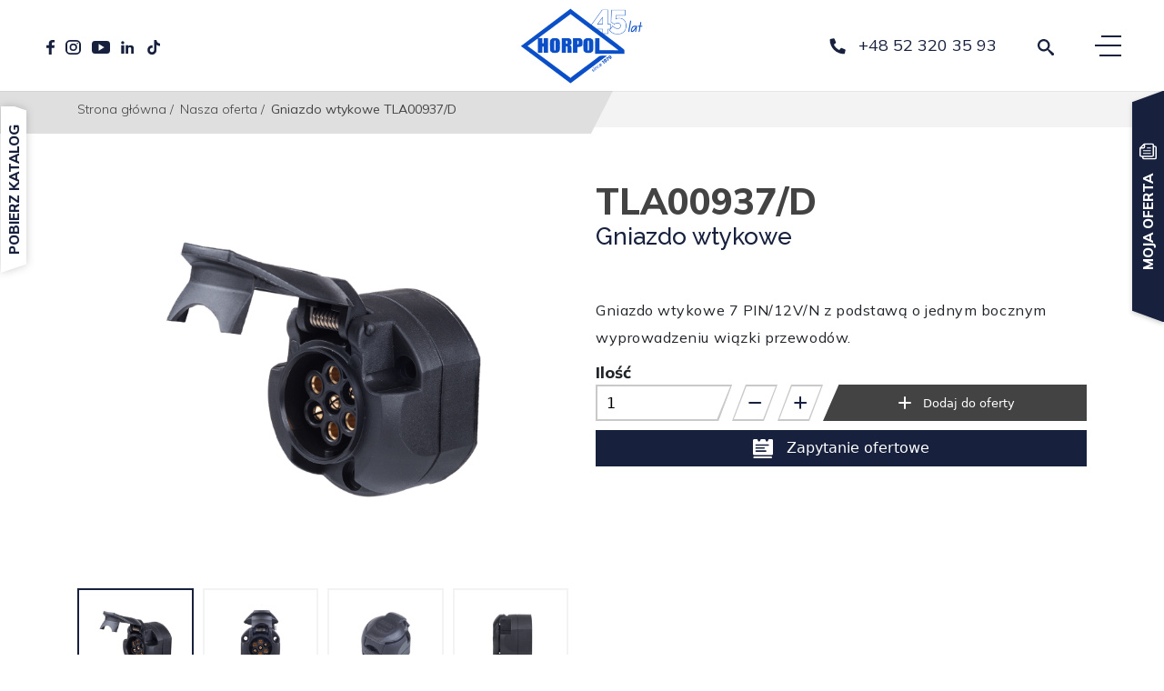

--- FILE ---
content_type: text/html; charset=UTF-8
request_url: https://horpol.pl/oferta/gniazdo-wtykowe-tla00937-d/
body_size: 33609
content:
<!doctype html>
<html lang="pl-PL">

<head>
    <meta charset="UTF-8">
    <meta http-equiv="x-ua-compatible" content="ie=edge">
    <meta name="copyright" content="webtom.pl" />
    <meta name="author" content="Webtom.pl Agencja Interaktywna" />
    <meta name='RATING' content='General' />
    <meta name="viewport" content="width=device-width, initial-scale=1">
    <meta name='MSSmartTagsPreventParsing' content='TRUE' />
    <link rel="profile" href="https://gmpg.org/xfn/11">
    <meta name="viewport" content="width=device-width, initial-scale=1, shrink-to-fit=no">
    <script async type="text/javascript" src="https://horpol.pl/wp-admin/admin-ajax.php?action=pll_xdata_check&#038;redirect=https%3A%2F%2Fhorpol.pl%2Foferta%2Fgniazdo-wtykowe-tla00937-d%2F&#038;nonce=7d8687d1c2"></script><meta name='robots' content='index, follow, max-image-preview:large, max-snippet:-1, max-video-preview:-1' />
<link rel="alternate" href="https://horpol.pl/oferta/gniazdo-wtykowe-tla00937-d/" hreflang="pl" />
<link rel="alternate" href="https://horpolautomotive.com/offer/plug-socket-tla00937-d/" hreflang="en" />
<link rel="alternate" href="https://horpolautomotive.de/angebot/stecker-tla00937-d/" hreflang="de" />
<link rel="alternate" href="https://horpolautomotive.fr/offrir/prise-de-courant-tla00937-d/" hreflang="fr" />
<link rel="alternate" href="https://horpolautomotive.ru/%D0%BF%D1%80%D0%B5%D0%B4%D0%BB%D0%BE%D0%B6%D0%B5%D0%BD%D0%B8%D0%B5/%d1%88%d1%82%d0%b5%d0%bf%d1%81%d0%b5%d0%bb%d1%8c%d0%bd%d0%be%d0%b5-%d0%b3%d0%bd%d0%b5%d0%b7%d0%b4%d0%be-tla00937-d/" hreflang="ru" />
<link rel="alternate" href="https://horpolautomotive.es/oferta/toma-de-corriente-tla00937-d/" hreflang="es" />
<meta name="robots" content="index, follow" />

<meta name="keywords" content="" />
<meta name="description" content="Horpol to wiodący producent lamp samochodowych i urządzeń odblaskowych. Szeroki wybór lamp do samochodów ciężarowych, przyczep, naczep, maszyn rolniczych i pojazdów specjalistycznych. Sprawdź" />
<meta property="og:title" content="Gniazdo wtykowe TLA00937/D " />
<meta property="og:locale" content="pl_PL" />
<meta property="og:type" content='website' />

 

<meta property="og:site_name" content="Horpol" />
<meta property="og:description" content="Horpol to wiodący producent lamp samochodowych i urządzeń odblaskowych. Szeroki wybór lamp do samochodów ciężarowych, przyczep, naczep, maszyn rolniczych i pojazdów specjalistycznych. Sprawdź" />

<meta name='twitter:title' content="Gniazdo wtykowe TLA00937/D " />
<meta name="twitter:description" content="Horpol to wiodący producent lamp samochodowych i urządzeń odblaskowych. Szeroki wybór lamp do samochodów ciężarowych, przyczep, naczep, maszyn rolniczych i pojazdów specjalistycznych. Sprawdź" />
<script>
  window.dataLayer = window.dataLayer || [];
  function gtag() {
    dataLayer.push(arguments);
  }

  gtag("consent", "default", {
    ad_storage: "denied",
    ad_user_data: "denied",
    ad_personalization: "denied",
    analytics_storage: "denied",
    functionality_storage: "denied",
    personalization_storage: "denied",
    security_storage: "granted",
    wait_for_update: 2000,
  });

  gtag("set", "ads_data_redaction", true);
  gtag("set", "url_passthrough", true);
</script>

	<!-- This site is optimized with the Yoast SEO plugin v21.0 - https://yoast.com/wordpress/plugins/seo/ -->
	<title>Gniazdo wtykowe TLA00937/D - Horpol</title>
	<link rel="canonical" href="https://horpol.pl/oferta/gniazdo-wtykowe-tla00937-d/" />
	<meta property="og:locale" content="pl_PL" />
	<meta property="og:locale:alternate" content="en_GB" />
	<meta property="og:locale:alternate" content="de_DE" />
	<meta property="og:locale:alternate" content="fr_FR" />
	<meta property="og:locale:alternate" content="ru_RU" />
	<meta property="og:locale:alternate" content="es_ES" />
	<meta property="og:type" content="article" />
	<meta property="og:title" content="Gniazdo wtykowe TLA00937/D - Horpol" />
	<meta property="og:url" content="https://horpol.pl/oferta/gniazdo-wtykowe-tla00937-d/" />
	<meta property="og:site_name" content="Horpol" />
	<meta property="article:modified_time" content="2024-12-09T14:16:51+00:00" />
	<meta name="twitter:card" content="summary_large_image" />
	<!-- / Yoast SEO plugin. -->


<link rel='dns-prefetch' href='//cdnjs.cloudflare.com' />
<link rel='dns-prefetch' href='//cdn.jsdelivr.net' />
<link rel='dns-prefetch' href='//cdn.plyr.io' />
<link rel='dns-prefetch' href='//www.googletagmanager.com' />
<link rel='stylesheet' id='classic-theme-styles-css' href='https://horpol.pl/wp-includes/css/classic-themes.min.css?ver=299a236b02b04a4d8be5d1ff9da5e86b' media='all' />
<style id='global-styles-inline-css'>
body{--wp--preset--color--black: #000000;--wp--preset--color--cyan-bluish-gray: #abb8c3;--wp--preset--color--white: #ffffff;--wp--preset--color--pale-pink: #f78da7;--wp--preset--color--vivid-red: #cf2e2e;--wp--preset--color--luminous-vivid-orange: #ff6900;--wp--preset--color--luminous-vivid-amber: #fcb900;--wp--preset--color--light-green-cyan: #7bdcb5;--wp--preset--color--vivid-green-cyan: #00d084;--wp--preset--color--pale-cyan-blue: #8ed1fc;--wp--preset--color--vivid-cyan-blue: #0693e3;--wp--preset--color--vivid-purple: #9b51e0;--wp--preset--gradient--vivid-cyan-blue-to-vivid-purple: linear-gradient(135deg,rgba(6,147,227,1) 0%,rgb(155,81,224) 100%);--wp--preset--gradient--light-green-cyan-to-vivid-green-cyan: linear-gradient(135deg,rgb(122,220,180) 0%,rgb(0,208,130) 100%);--wp--preset--gradient--luminous-vivid-amber-to-luminous-vivid-orange: linear-gradient(135deg,rgba(252,185,0,1) 0%,rgba(255,105,0,1) 100%);--wp--preset--gradient--luminous-vivid-orange-to-vivid-red: linear-gradient(135deg,rgba(255,105,0,1) 0%,rgb(207,46,46) 100%);--wp--preset--gradient--very-light-gray-to-cyan-bluish-gray: linear-gradient(135deg,rgb(238,238,238) 0%,rgb(169,184,195) 100%);--wp--preset--gradient--cool-to-warm-spectrum: linear-gradient(135deg,rgb(74,234,220) 0%,rgb(151,120,209) 20%,rgb(207,42,186) 40%,rgb(238,44,130) 60%,rgb(251,105,98) 80%,rgb(254,248,76) 100%);--wp--preset--gradient--blush-light-purple: linear-gradient(135deg,rgb(255,206,236) 0%,rgb(152,150,240) 100%);--wp--preset--gradient--blush-bordeaux: linear-gradient(135deg,rgb(254,205,165) 0%,rgb(254,45,45) 50%,rgb(107,0,62) 100%);--wp--preset--gradient--luminous-dusk: linear-gradient(135deg,rgb(255,203,112) 0%,rgb(199,81,192) 50%,rgb(65,88,208) 100%);--wp--preset--gradient--pale-ocean: linear-gradient(135deg,rgb(255,245,203) 0%,rgb(182,227,212) 50%,rgb(51,167,181) 100%);--wp--preset--gradient--electric-grass: linear-gradient(135deg,rgb(202,248,128) 0%,rgb(113,206,126) 100%);--wp--preset--gradient--midnight: linear-gradient(135deg,rgb(2,3,129) 0%,rgb(40,116,252) 100%);--wp--preset--duotone--dark-grayscale: url('#wp-duotone-dark-grayscale');--wp--preset--duotone--grayscale: url('#wp-duotone-grayscale');--wp--preset--duotone--purple-yellow: url('#wp-duotone-purple-yellow');--wp--preset--duotone--blue-red: url('#wp-duotone-blue-red');--wp--preset--duotone--midnight: url('#wp-duotone-midnight');--wp--preset--duotone--magenta-yellow: url('#wp-duotone-magenta-yellow');--wp--preset--duotone--purple-green: url('#wp-duotone-purple-green');--wp--preset--duotone--blue-orange: url('#wp-duotone-blue-orange');--wp--preset--font-size--small: 13px;--wp--preset--font-size--medium: 20px;--wp--preset--font-size--large: 36px;--wp--preset--font-size--x-large: 42px;--wp--preset--spacing--20: 0.44rem;--wp--preset--spacing--30: 0.67rem;--wp--preset--spacing--40: 1rem;--wp--preset--spacing--50: 1.5rem;--wp--preset--spacing--60: 2.25rem;--wp--preset--spacing--70: 3.38rem;--wp--preset--spacing--80: 5.06rem;--wp--preset--shadow--natural: 6px 6px 9px rgba(0, 0, 0, 0.2);--wp--preset--shadow--deep: 12px 12px 50px rgba(0, 0, 0, 0.4);--wp--preset--shadow--sharp: 6px 6px 0px rgba(0, 0, 0, 0.2);--wp--preset--shadow--outlined: 6px 6px 0px -3px rgba(255, 255, 255, 1), 6px 6px rgba(0, 0, 0, 1);--wp--preset--shadow--crisp: 6px 6px 0px rgba(0, 0, 0, 1);}:where(.is-layout-flex){gap: 0.5em;}body .is-layout-flow > .alignleft{float: left;margin-inline-start: 0;margin-inline-end: 2em;}body .is-layout-flow > .alignright{float: right;margin-inline-start: 2em;margin-inline-end: 0;}body .is-layout-flow > .aligncenter{margin-left: auto !important;margin-right: auto !important;}body .is-layout-constrained > .alignleft{float: left;margin-inline-start: 0;margin-inline-end: 2em;}body .is-layout-constrained > .alignright{float: right;margin-inline-start: 2em;margin-inline-end: 0;}body .is-layout-constrained > .aligncenter{margin-left: auto !important;margin-right: auto !important;}body .is-layout-constrained > :where(:not(.alignleft):not(.alignright):not(.alignfull)){max-width: var(--wp--style--global--content-size);margin-left: auto !important;margin-right: auto !important;}body .is-layout-constrained > .alignwide{max-width: var(--wp--style--global--wide-size);}body .is-layout-flex{display: flex;}body .is-layout-flex{flex-wrap: wrap;align-items: center;}body .is-layout-flex > *{margin: 0;}:where(.wp-block-columns.is-layout-flex){gap: 2em;}.has-black-color{color: var(--wp--preset--color--black) !important;}.has-cyan-bluish-gray-color{color: var(--wp--preset--color--cyan-bluish-gray) !important;}.has-white-color{color: var(--wp--preset--color--white) !important;}.has-pale-pink-color{color: var(--wp--preset--color--pale-pink) !important;}.has-vivid-red-color{color: var(--wp--preset--color--vivid-red) !important;}.has-luminous-vivid-orange-color{color: var(--wp--preset--color--luminous-vivid-orange) !important;}.has-luminous-vivid-amber-color{color: var(--wp--preset--color--luminous-vivid-amber) !important;}.has-light-green-cyan-color{color: var(--wp--preset--color--light-green-cyan) !important;}.has-vivid-green-cyan-color{color: var(--wp--preset--color--vivid-green-cyan) !important;}.has-pale-cyan-blue-color{color: var(--wp--preset--color--pale-cyan-blue) !important;}.has-vivid-cyan-blue-color{color: var(--wp--preset--color--vivid-cyan-blue) !important;}.has-vivid-purple-color{color: var(--wp--preset--color--vivid-purple) !important;}.has-black-background-color{background-color: var(--wp--preset--color--black) !important;}.has-cyan-bluish-gray-background-color{background-color: var(--wp--preset--color--cyan-bluish-gray) !important;}.has-white-background-color{background-color: var(--wp--preset--color--white) !important;}.has-pale-pink-background-color{background-color: var(--wp--preset--color--pale-pink) !important;}.has-vivid-red-background-color{background-color: var(--wp--preset--color--vivid-red) !important;}.has-luminous-vivid-orange-background-color{background-color: var(--wp--preset--color--luminous-vivid-orange) !important;}.has-luminous-vivid-amber-background-color{background-color: var(--wp--preset--color--luminous-vivid-amber) !important;}.has-light-green-cyan-background-color{background-color: var(--wp--preset--color--light-green-cyan) !important;}.has-vivid-green-cyan-background-color{background-color: var(--wp--preset--color--vivid-green-cyan) !important;}.has-pale-cyan-blue-background-color{background-color: var(--wp--preset--color--pale-cyan-blue) !important;}.has-vivid-cyan-blue-background-color{background-color: var(--wp--preset--color--vivid-cyan-blue) !important;}.has-vivid-purple-background-color{background-color: var(--wp--preset--color--vivid-purple) !important;}.has-black-border-color{border-color: var(--wp--preset--color--black) !important;}.has-cyan-bluish-gray-border-color{border-color: var(--wp--preset--color--cyan-bluish-gray) !important;}.has-white-border-color{border-color: var(--wp--preset--color--white) !important;}.has-pale-pink-border-color{border-color: var(--wp--preset--color--pale-pink) !important;}.has-vivid-red-border-color{border-color: var(--wp--preset--color--vivid-red) !important;}.has-luminous-vivid-orange-border-color{border-color: var(--wp--preset--color--luminous-vivid-orange) !important;}.has-luminous-vivid-amber-border-color{border-color: var(--wp--preset--color--luminous-vivid-amber) !important;}.has-light-green-cyan-border-color{border-color: var(--wp--preset--color--light-green-cyan) !important;}.has-vivid-green-cyan-border-color{border-color: var(--wp--preset--color--vivid-green-cyan) !important;}.has-pale-cyan-blue-border-color{border-color: var(--wp--preset--color--pale-cyan-blue) !important;}.has-vivid-cyan-blue-border-color{border-color: var(--wp--preset--color--vivid-cyan-blue) !important;}.has-vivid-purple-border-color{border-color: var(--wp--preset--color--vivid-purple) !important;}.has-vivid-cyan-blue-to-vivid-purple-gradient-background{background: var(--wp--preset--gradient--vivid-cyan-blue-to-vivid-purple) !important;}.has-light-green-cyan-to-vivid-green-cyan-gradient-background{background: var(--wp--preset--gradient--light-green-cyan-to-vivid-green-cyan) !important;}.has-luminous-vivid-amber-to-luminous-vivid-orange-gradient-background{background: var(--wp--preset--gradient--luminous-vivid-amber-to-luminous-vivid-orange) !important;}.has-luminous-vivid-orange-to-vivid-red-gradient-background{background: var(--wp--preset--gradient--luminous-vivid-orange-to-vivid-red) !important;}.has-very-light-gray-to-cyan-bluish-gray-gradient-background{background: var(--wp--preset--gradient--very-light-gray-to-cyan-bluish-gray) !important;}.has-cool-to-warm-spectrum-gradient-background{background: var(--wp--preset--gradient--cool-to-warm-spectrum) !important;}.has-blush-light-purple-gradient-background{background: var(--wp--preset--gradient--blush-light-purple) !important;}.has-blush-bordeaux-gradient-background{background: var(--wp--preset--gradient--blush-bordeaux) !important;}.has-luminous-dusk-gradient-background{background: var(--wp--preset--gradient--luminous-dusk) !important;}.has-pale-ocean-gradient-background{background: var(--wp--preset--gradient--pale-ocean) !important;}.has-electric-grass-gradient-background{background: var(--wp--preset--gradient--electric-grass) !important;}.has-midnight-gradient-background{background: var(--wp--preset--gradient--midnight) !important;}.has-small-font-size{font-size: var(--wp--preset--font-size--small) !important;}.has-medium-font-size{font-size: var(--wp--preset--font-size--medium) !important;}.has-large-font-size{font-size: var(--wp--preset--font-size--large) !important;}.has-x-large-font-size{font-size: var(--wp--preset--font-size--x-large) !important;}
.wp-block-navigation a:where(:not(.wp-element-button)){color: inherit;}
:where(.wp-block-columns.is-layout-flex){gap: 2em;}
.wp-block-pullquote{font-size: 1.5em;line-height: 1.6;}
</style>
<link rel='stylesheet' id='contact-form-7-css' href='https://horpol.pl/wp-content/plugins/contact-form-7/includes/css/styles.css?ver=87b52e1bbbfc2a33de0d3449ee91e48f' media='all' />
<link rel='stylesheet' id='dashicons-css' href='https://horpol.pl/wp-includes/css/dashicons.min.css?ver=5f61ef674f9c97698424c66b30d82e6d' media='all' />
<link rel='stylesheet' id='post-views-counter-frontend-css' href='https://horpol.pl/wp-content/plugins/post-views-counter/css/frontend.min.css?ver=ff2374d65541c6a9663087be22f7c1a7' media='all' />
<link rel='stylesheet' id='slim-select-css' href='https://cdnjs.cloudflare.com/ajax/libs/slim-select/1.27.0/slimselect.min.css?ver=6.2.3' media='all' />
<link rel='stylesheet' id='global-css' href='https://horpol.pl/wp-content/themes/horpol/resources/assets/css/template.min.css?ver=e4c28d9161821b84841a89101869008c' media='all' />
<link rel='stylesheet' id='wtm_page-css' href='https://horpol.pl/wp-content/plugins/webtom-cookie-manager/dist/wtm_front_cookies.css?ver=5fca1f02a037101cbe13d800246e5335' media='all' />
<link rel='stylesheet' id='product-single-css' href='https://horpol.pl/wp-content/themes/horpol/resources/assets/css/product-single.min.css?ver=e4c28d9161821b84841a89101869008c' media='all' />
<link rel='stylesheet' id='splide-js-css' href='https://cdn.jsdelivr.net/npm/@splidejs/splide@3.2.1/dist/css/splide-core.min.css?ver=6.2.3' media='all' />
<link rel='stylesheet' id='plyr-css' href='https://cdn.plyr.io/3.6.9/plyr.css?ver=6.2.3' media='all' />
<link rel='stylesheet' id='ari-fancybox-css' href='https://horpol.pl/wp-content/plugins/ari-fancy-lightbox/assets/fancybox/jquery.fancybox.min.css?ver=b457a0101693938a3e77f9b5c9df61b6' media='all' />
<link rel="https://api.w.org/" href="https://horpol.pl/wp-json/" /><link rel="alternate" type="application/json" href="https://horpol.pl/wp-json/wp/v2/product_catalog/47479" /><link rel='shortlink' href='https://horpol.pl/?p=47479' />
<link rel="alternate" type="application/json+oembed" href="https://horpol.pl/wp-json/oembed/1.0/embed?url=https%3A%2F%2Fhorpol.pl%2Foferta%2Fgniazdo-wtykowe-tla00937-d%2F" />
<link rel="alternate" type="text/xml+oembed" href="https://horpol.pl/wp-json/oembed/1.0/embed?url=https%3A%2F%2Fhorpol.pl%2Foferta%2Fgniazdo-wtykowe-tla00937-d%2F&#038;format=xml" />
<meta name="generator" content="Site Kit by Google 1.128.0" /><meta name="google-site-verification" content="HcxFMVOaFCNOHCKPSS3oYcW36YTzGYRh9u0Y6Hrs0Uw" />
<meta name="google-site-verification" content="5gXlF6gCX8OUWiLseC-IGFjH_-D_8_p4u0CniKIotTA" />
<script>
	// Get the current page URL
    var currentPageUrl = window.location.href;

    // Parse the URL to extract the page number
    var currentPageNumber = 1; // Default to page 1 if not found
    var pageNumberMatch = currentPageUrl.match(/(\d+)$/); // Match the last segment of digits in the URL
	currentPageNumber = parseInt(pageNumberMatch[1]);
    if (currentPageNumber > 1) {
		// DODANIE TITLE STRONY PAGINACJI
		document.title += " - Strona " + currentPageNumber;
		
		// DODANIE CANONICALA NA STRONE PAGINACJI
		// var canonicalLink = document.createElement('link');
        // canonicalLink.rel = 'canonical';
        // Modify the href value as per your website's URL structure
        // canonicalLink.href = currentPageUrl;

        // Append the canonical link to the head section of the document
        // document.head.appendChild(canonicalLink);
    }
	// console.log("CHECK =>", pageNumberMatch[1])
</script><style type="text/css">BODY .fancybox-container{z-index:200000}BODY .fancybox-is-open .fancybox-bg{opacity:0.87}BODY .fancybox-bg {background-color:#0f0f11}BODY .fancybox-thumbs {background-color:#ffffff}</style>

<!-- This site is optimized with the Schema plugin v1.7.9.5 - https://schema.press -->
<script type="application/ld+json">{
    "@context": "http://schema.org",
    "@type": "BreadcrumbList",
    "itemListElement": [
        {
            "@type": "ListItem",
            "position": 1,
            "item": {
                "@id": "https://horpol.pl",
                "name": "Home"
            }
        },
        {
            "@type": "ListItem",
            "position": 2,
            "item": {
                "@id": "https://horpol.pl/oferta/",
                "name": "Nasza oferta"
            }
        },
        {
            "@type": "ListItem",
            "position": 3,
            "item": {
                "@id": "https://horpol.pl/oferta/gniazdo-wtykowe-tla00937-d/",
                "name": "Gniazdo wtykowe TLA00937/D "
            }
        }
    ]
}</script>

<link rel="icon" href="https://horpol.pl/wp-content/uploads/2022/01/cropped-favicon-32x32.png" sizes="32x32" />
<link rel="icon" href="https://horpol.pl/wp-content/uploads/2022/01/cropped-favicon-192x192.png" sizes="192x192" />
<link rel="apple-touch-icon" href="https://horpol.pl/wp-content/uploads/2022/01/cropped-favicon-180x180.png" />
<meta name="msapplication-TileImage" content="https://horpol.pl/wp-content/uploads/2022/01/cropped-favicon-270x270.png" />


    <link rel="preconnect" href="https://fonts.googleapis.com">
    <link rel="preconnect" href="https://fonts.gstatic.com" crossorigin>
    <link href="https://fonts.googleapis.com/css2?family=Raleway:wght@200;400;500;800&display=swap" rel="stylesheet"> 
    
    <link href="https://fonts.googleapis.com/css2?family=Mulish:wght@300;400;600;800&display=swap" rel="stylesheet" media="print" onload="this.onload=null;this.removeAttribute('media');" >

    <!-- Global site tag (gtag.js) - Google Analytics -->
    <script async src="https://www.googletagmanager.com/gtag/js?id=UA-86107021-1"></script>
    <script>
        window.dataLayer = window.dataLayer || [];
        function gtag(){dataLayer.push(arguments);}
        gtag('js', new Date());

        gtag('config', 'UA-86107021-1');
    </script>

    <!-- Facebook Pixel Code -->
    <script>
        !function(f,b,e,v,n,t,s)
        {if(f.fbq)return;n=f.fbq=function(){n.callMethod?
            n.callMethod.apply(n,arguments):n.queue.push(arguments)};
            if(!f._fbq)f._fbq=n;n.push=n;n.loaded=!0;n.version='2.0';
            n.queue=[];t=b.createElement(e);t.async=!0;
            t.src=v;s=b.getElementsByTagName(e)[0];
            s.parentNode.insertBefore(t,s)}(window,document,'script',
            'https://connect.facebook.net/en_US/fbevents.js');
        fbq('init', '1647740988922147');
        fbq('track', 'PageView');
    </script>
    <noscript>
        <img height="1" width="1"
             src="https://www.facebook.com/tr?id=1647740988922147&ev=PageView
&noscript=1"/>
    </noscript>
    <!-- End Facebook Pixel Code -->

    <!-- Google Tag Manager -->
    <script>(function(w,d,s,l,i){w[l]=w[l]||[];w[l].push({'gtm.start':
                new Date().getTime(),event:'gtm.js'});var f=d.getElementsByTagName(s)[0],
            j=d.createElement(s),dl=l!='dataLayer'?'&l='+l:'';j.async=true;j.src=
            'https://www.googletagmanager.com/gtm.js?id='+i+dl;f.parentNode.insertBefore(j,f);
        })(window,document,'script','dataLayer','GTM-5H2GRH8K');</script>
    <!-- End Google Tag Manager -->

    <!-- Hotjar Tracking Code for https://www.horpol.pl -->
    <script>
        (function(h,o,t,j,a,r){
            h.hj=h.hj||function(){(h.hj.q=h.hj.q||[]).push(arguments)};
            h._hjSettings={hjid:3033510,hjsv:6};
            a=o.getElementsByTagName('head')[0];
            r=o.createElement('script');r.async=1;
            r.src=t+h._hjSettings.hjid+j+h._hjSettings.hjsv;
            a.appendChild(r);
        })(window,document,'https://static.hotjar.com/c/hotjar-','.js?sv=');
    </script>

</head>

<body id="body" class="product_catalog-template-default single single-product_catalog postid-47479 wp-custom-logo gniazdo-wtykowe-tla00937-d app-data index-data singular-data single-data single-product_catalog-data single-product_catalog-gniazdo-wtykowe-tla00937-d-data user-chrome user-desktop user-osx" itemscope="" itemtype="http://schema.org/WebPage">

<!-- Google Tag Manager (noscript) -->
<noscript><iframe src="https://www.googletagmanager.com/ns.html?id=GTM-5H2GRH8K"
                  height="0" width="0" style="display:none;visibility:hidden"></iframe></noscript>
<!-- End Google Tag Manager (noscript) -->

    <section id="page">

        <header id="header"  class="compact" >
  
  <nav id="nav">

        <div class="inner-bg"></div>

        <div class="company_info">
            
            <img width="512" height="314" src="https://horpol.pl/wp-content/uploads/2024/01/cropped-horpol_logo_45lat_pl-01-2.png" class="img-landscape img-landscape" alt="" srcset="https://horpol.pl/wp-content/uploads/2024/01/cropped-horpol_logo_45lat_pl-01-2.png 512w, https://horpol.pl/wp-content/uploads/2024/01/cropped-horpol_logo_45lat_pl-01-2-400x245.png 400w" sizes="(max-width: 512px) 100vw, 512px" title="cropped-horpol_logo_45lat_pl-01-2.png " />

            <h3 class="title">
                <strong><strong>HORPOL A. Horeczy Sp. k.</strong> </strong>
            </h3>
            <p>ul. Lipowa 3, Lipniki<br />
86-005 Białe Błota<br />
Polska
<br> NIP: 554-039-40-86</p>

            <p>Siedziba rodzinnej firmy Horpol mieści się w Lipnikach koło Bydgoszczy. To właśnie tam od ponad 45 lat produkowane są wysokiej jakości artykuły oświetleniowe spełniające oczekiwania najbardziej wymagających klientów. Zachęcamy do kontaktu z nami w celu uzyskania więcej informacji!</p>

        </div>

        <div class="inner">
            <div class="nav-socials">
                <a class="socials-link" title=" Odwiedź nasz profil na Facebook'u!" href="https://facebook.com/pl.horpol/" target="_blank" rel="noreferrer noopener">
        <div class="svg-wrapper">
            <svg xmlns="http://www.w3.org/2000/svg" width="8.975" height="16.52" viewBox="0 0 8.975 16.52">
                <path class="a" 
                    d="M1659.23,1880.814v-2.689s-2.89-.026-3.086-.026a3.494,3.494,0,0,0-3.183,3.017v2.878h-2.706v3.053h2.669v7.573h3.159v-7.607h2.792l.355-2.983h-3.11v-2.19a1.039,1.039,0,0,1,1.041-1.041C1657.577,1880.8,1659.23,1880.814,1659.23,1880.814Z"
                    transform="translate(-1650.255 -1878.1)" />
            </svg>
        </div>

            </a>
    
        <a class="socials-link" title=" Odwiedź nasz Instagram!" href="https://www.instagram.com/horpol.pl/"
        target="_blank" rel="noreferrer noopener">
        <div class="svg-wrapper">
            <svg xmlns="http://www.w3.org/2000/svg" width="16.8" height="15.986" viewBox="0 0 16.8 15.986"><path class="a"d="M1746.472,1892.166h-6.421a5.075,5.075,0,0,1-5.19-4.938v-6.109a5.075,5.075,0,0,1,5.19-4.938h6.421a5.074,5.074,0,0,1,5.19,4.938v6.109A5.075,5.075,0,0,1,1746.472,1892.166Zm-6.421-14.2a3.243,3.243,0,0,0-3.317,3.156v6.109a3.243,3.243,0,0,0,3.317,3.157h6.421a3.243,3.243,0,0,0,3.317-3.157v-6.109a3.243,3.243,0,0,0-3.317-3.156Z" transform="translate(-1734.861 -1876.18)"/><path class="a" d="M1763.891,1909.086a4.091,4.091,0,1,1,4.294-4.085A4.2,4.2,0,0,1,1763.891,1909.086Zm0-6.567A2.485,2.485,0,1,0,1766.5,1905,2.55,2.55,0,0,0,1763.891,1902.519Z" transform="translate(-1755.49 -1897.008)"/><path class="a" d="M1809.708,1895.729a.727.727,0,1,1-.726-.691A.709.709,0,0,1,1809.708,1895.729Z" transform="translate(-1796.071 -1892.059)"/></svg>
       
        </div>
             </a>
    
        <a class="socials-link" title=" Odwiedź nasz kanał na YouTube!"
        href="https://www.youtube.com/c/FirmaHorpol/featured"
        target="_blank" rel="noreferrer noopener">
        <div class="svg-wrapper">
            <svg xmlns="http://www.w3.org/2000/svg" width="20.161" height="13.365" viewBox="0 0 20.161 13.365">
                <path class="a"
                    d="M1974.6,1887.3H1961.76a3.587,3.587,0,0,0-3.662,3.485v6.395a3.587,3.587,0,0,0,3.662,3.485H1974.6a3.588,3.588,0,0,0,3.662-3.485v-6.395A3.588,3.588,0,0,0,1974.6,1887.3Zm-5.852,8.573-3.128,1.841v-7.365l3.128,1.841,3.128,1.841Z"
                    transform="translate(-1958.098 -1887.3)" />
            </svg>
        </div>

            </a>
    
        <a class="socials-link" title=" Odwiedź nasz profil na Linkedin"
        href="https://www.linkedin.com/company/horpol/" target="_blank" rel="noreferrer noopener">
        <div class="svg-wrapper">
            <svg xmlns="http://www.w3.org/2000/svg" width="14.271" height="13.773" viewBox="0 0 14.271 13.773">
                <g transform="translate(-0.02 0.02)">
                    <rect class="a" width="3.383" height="8.997" transform="translate(0.316 4.756)" />
                    <path class="a"
                        d="M1885.038,1913.226h2.611v1.25s.4-1.261,2.816-1.261c1.993,0,3.418.739,3.418,2.767v6.24h-2.789s.015-5.248.031-5.41a1.516,1.516,0,0,0-1.576-1.485,1.678,1.678,0,0,0-1.869,1.706v5.189h-2.642Z"
                        transform="translate(-1879.592 -1908.469)" />
                    <path class="a"
                        d="M1.613.017a1.693,1.693,0,0,1,1.63,1.7,1.612,1.612,0,0,1-1.6,1.671,1.693,1.693,0,0,1-1.63-1.7A1.612,1.612,0,0,1,1.613.017Z"
                        transform="translate(0 3.148) rotate(-77.927)" />
                </g>
            </svg>
        </div>

            </a>
    
<a class="socials-link" title="TikTok"
href="https://www.tiktok.com/@horpol.pl" target="_blank" rel="noreferrer noopener">
<div class="svg-wrapper">
    <figure class=""><svg xmlns="http://www.w3.org/2000/svg" width="20" height="20" viewBox="0 0 1000 1000" xmlns:xlink="http://www.w3.org/1999/xlink">
	<glyph glyph-name="tiktok" unicode="&#xf033;" horiz-adv-x="1000" />
	<path d="M758.1 267.5c-5.300000000000068-2.8000000000000114-10.5-5.899999999999977-15.600000000000023-9.300000000000011-14.700000000000045-9.899999999999977-28.100000000000023-21.69999999999999-40.10000000000002-34.89999999999998-29.899999999999977-35.10000000000002-41.10000000000002-70.60000000000002-45.19999999999993-95.50000000000001h0.1999999999999318c-3.5-20.700000000000003-2-34-1.7999999999999545-34h-136.20000000000005v539.5c0 7.300000000000068 0 14.400000000000091-0.2999999999999545 21.5 0 0.900000000000091-0.10000000000002274 1.7000000000000455-0.20000000000004547 2.6000000000000227 0 0.39999999999997726 0 0.8000000000000682-0.10000000000002274 1.2000000000000455 0 0.10000000000002274 0 0.2999999999999545 0 0.39999999999997726-1.3999999999999773 19.299999999999955-7.499999999999943 38-17.599999999999966 54.39999999999998-10.199999999999989 16.399999999999977-24.099999999999966 30-40.599999999999966 39.60000000000002-17.100000000000023 10-36.60000000000002 15.299999999999955-56.30000000000001 15.200000000000045-63.5 0-114.90000000000003-53-114.90000000000003-118.5 0-65.40000000000009 51.400000000000034-118.40000000000009 114.90000000000003-118.40000000000009 12-0.09999999999990905 23.899999999999977 1.900000000000091 35.39999999999998 5.7000000000000455l0.10000000000002274-142.10000000000002c-34.69999999999999-4.599999999999966-69.90000000000003-1.6999999999999886-103.5 8.300000000000011-33.5 10.100000000000023-64.69999999999999 27.100000000000023-91.5 50.10000000000002-23.5 20.899999999999977-43.20000000000002 45.89999999999998-58.30000000000001 73.69999999999999-5.800000000000011 10.200000000000045-27.5 51-30.099999999999994 117.20000000000005-1.5999999999999943 37.59999999999991 9.400000000000006 76.59999999999991 14.599999999999994 92.69999999999993v0.3000000000000682c3.3000000000000114 9.5 16.19999999999999 41.799999999999955 37 69.09999999999991 16.900000000000006 21.90000000000009 36.69999999999999 41.10000000000002 59 57v-0.2999999999999545l0.39999999999997726 0.2999999999999545c65.90000000000003 45.90000000000009 139 42.90000000000009 139 42.90000000000009 12.700000000000045-0.5 55.10000000000002 0 103.30000000000001-23.40000000000009 53.400000000000034-25.899999999999977 83.80000000000001-64.5 83.80000000000001-64.5 19.399999999999977-23.09999999999991 34.799999999999955-49.299999999999955 45.60000000000002-77.69999999999993 12.399999999999977-33.200000000000045 16.5-73 16.5-88.89999999999998v-286.30000000000007c1.6000000000000227 1 23.600000000000023 15.900000000000034 23.600000000000023 15.900000000000034 0 0 31.799999999999955 20.80000000000001 81.19999999999993 34.39999999999998 35.5 9.699999999999989 83.39999999999998 11.699999999999989 83.39999999999998 11.699999999999989v-138.5c-16.799999999999955 1.8000000000000114-50.799999999999955-3.599999999999966-85.69999999999993-21.399999999999977z" />
</svg>
</figure>
</div>
</a>
            </div>

            <div class="languages"><span class="languages__item languages__item--current"><span class="languages__item--text">pl</span></span><a href="https://horpolautomotive.com/offer/plug-socket-tla00937-d/" class="languages__item"><span class="languages__item--text">en</span></a><a href="https://horpolautomotive.de/angebot/stecker-tla00937-d/" class="languages__item"><span class="languages__item--text">de</span></a><a href="https://horpolautomotive.fr/offrir/prise-de-courant-tla00937-d/" class="languages__item"><span class="languages__item--text">fr</span></a><a href="https://horpolautomotive.ru/%D0%BF%D1%80%D0%B5%D0%B4%D0%BB%D0%BE%D0%B6%D0%B5%D0%BD%D0%B8%D0%B5/%d1%88%d1%82%d0%b5%d0%bf%d1%81%d0%b5%d0%bb%d1%8c%d0%bd%d0%be%d0%b5-%d0%b3%d0%bd%d0%b5%d0%b7%d0%b4%d0%be-tla00937-d/" class="languages__item"><span class="languages__item--text">ru</span></a><a href="https://horpolautomotive.es/oferta/toma-de-corriente-tla00937-d/" class="languages__item"><span class="languages__item--text">es</span></a></div>

            <ul id="nav_menu" class="col-lg-6"><li itemscope="itemscope" itemtype="https://www.schema.org/SiteNavigationElement" id="menu-item-59676" class="nav-item  menu-item menu-item-type-post_type menu-item-object-page menu-item-home " >
        
         
        <a 
            title="Strona główna"
            target=""
            rel=""
            class='nav-link'
            href='https://horpol.pl/'
            itemprop="url"
        >
        
        

            <meta itemprop="name" content="Strona główna"/>
            <span class="pointer-events-none">Strona główna </span>

        

        </a>

                
</li>
<li itemscope="itemscope" itemtype="https://www.schema.org/SiteNavigationElement" id="menu-item-42085" class="nav-item  menu-item menu-item-type-post_type_archive menu-item-object-product_catalog menu-item-has-children dropdown active  active " >
        
                <div class="relative flex items-center justify-between dropdown-wrapper">
            <a 
                title="Nasza oferta"
                target=""
                rel=""
                class='nav-link'
                href='https://horpol.pl/oferta/'
                role='button'
                data-toggle='dropdown'
                aria-haspopup='true'
                aria-expanded=''
                itemprop="url"
            >
        
        

            <meta itemprop="name" content="Nasza oferta"/>
            <span class="pointer-events-none">Nasza oferta </span>

        

        </a>

                    <button class=" dropdown-toggle-button  open " aria-label="Rozwiń" title="Rozwiń">
                <svg width='25px' viewBox='0 0 15 15' xmlns='http://www.w3.org/2000/svg'><path d='M7.5 3L15 11H0L7.5 3Z'/></svg>
            </button>
        </div>
                

<ul class="dropdown-menu" >
<li itemscope="itemscope" itemtype="https://www.schema.org/SiteNavigationElement" id="menu-item-55027" class="nav-item  menu-item menu-item-type-taxonomy menu-item-object-product_category menu-item-has-children dropdown " >
        
                <div class="relative flex items-center justify-between dropdown-wrapper">
            <a 
                title="Lampy diodowe"
                target=""
                rel=""
                class='nav-link'
                href='https://horpol.pl/oferta/kategoria/kategorie-lamp/lampy-diodowe/'
                role='button'
                data-toggle='dropdown'
                aria-haspopup='true'
                aria-expanded=''
                itemprop="url"
            >
        
        

            <meta itemprop="name" content="Lampy diodowe"/>
            <span class="pointer-events-none">Lampy diodowe </span>

        

        </a>

                    <button class=" dropdown-toggle-button " aria-label="Rozwiń" title="Rozwiń">
                <svg width='25px' viewBox='0 0 15 15' xmlns='http://www.w3.org/2000/svg'><path d='M7.5 3L15 11H0L7.5 3Z'/></svg>
            </button>
        </div>
                

	<ul class="dropdown-menu" >
<li itemscope="itemscope" itemtype="https://www.schema.org/SiteNavigationElement" id="menu-item-74176" class="nav-item  menu-item menu-item-type-custom menu-item-object-custom " >
        
         
        <a 
            title="GRAPHITE - Nowość!"
            target=""
            rel=""
            class='nav-link'
            href='https://horpol.pl/oferta/kategoria/kategorie-lamp/lampy-diodowe/graphite-nowosc/'
            itemprop="url"
        >
        
        

            <meta itemprop="name" content="GRAPHITE - Nowość!"/>
            <span class="pointer-events-none">GRAPHITE &#8211; Nowość! </span>

        

        </a>

                
</li>
<li itemscope="itemscope" itemtype="https://www.schema.org/SiteNavigationElement" id="menu-item-59677" class="nav-item  menu-item menu-item-type-taxonomy menu-item-object-product_category " >
        
         
        <a 
            title="Lampy zespolone"
            target=""
            rel=""
            class='nav-link'
            href='https://horpol.pl/oferta/kategoria/kategorie-lamp/lampy-diodowe/lampy-zespolone/'
            itemprop="url"
        >
        
        

            <meta itemprop="name" content="Lampy zespolone"/>
            <span class="pointer-events-none">Lampy zespolone </span>

        

        </a>

                
</li>
<li itemscope="itemscope" itemtype="https://www.schema.org/SiteNavigationElement" id="menu-item-59678" class="nav-item  menu-item menu-item-type-taxonomy menu-item-object-product_category " >
        
         
        <a 
            title="Lampy obrysowe"
            target=""
            rel=""
            class='nav-link'
            href='https://horpol.pl/oferta/kategoria/kategorie-lamp/lampy-diodowe/lampy-obrysowe/'
            itemprop="url"
        >
        
        

            <meta itemprop="name" content="Lampy obrysowe"/>
            <span class="pointer-events-none">Lampy obrysowe </span>

        

        </a>

                
</li>
<li itemscope="itemscope" itemtype="https://www.schema.org/SiteNavigationElement" id="menu-item-59679" class="nav-item  menu-item menu-item-type-taxonomy menu-item-object-product_category " >
        
         
        <a 
            title="Lampy obrysowe na wysięgnikach"
            target=""
            rel=""
            class='nav-link'
            href='https://horpol.pl/oferta/kategoria/kategorie-lamp/lampy-diodowe/lampy-obrysowe-na-wysiegnikach-lampy-diodowe/'
            itemprop="url"
        >
        
        

            <meta itemprop="name" content="Lampy obrysowe na wysięgnikach"/>
            <span class="pointer-events-none">Lampy obrysowe na&nbsp;wysięgnikach </span>

        

        </a>

                
</li>
<li itemscope="itemscope" itemtype="https://www.schema.org/SiteNavigationElement" id="menu-item-59680" class="nav-item  menu-item menu-item-type-taxonomy menu-item-object-product_category " >
        
         
        <a 
            title="Lampy kierunkowskazu"
            target=""
            rel=""
            class='nav-link'
            href='https://horpol.pl/oferta/kategoria/kategorie-lamp/lampy-diodowe/lampy-kierunkowskazu/'
            itemprop="url"
        >
        
        

            <meta itemprop="name" content="Lampy kierunkowskazu"/>
            <span class="pointer-events-none">Lampy kierunkowskazu </span>

        

        </a>

                
</li>
<li itemscope="itemscope" itemtype="https://www.schema.org/SiteNavigationElement" id="menu-item-59681" class="nav-item  menu-item menu-item-type-taxonomy menu-item-object-product_category " >
        
         
        <a 
            title="Lampy oświetlenia wnętrza"
            target=""
            rel=""
            class='nav-link'
            href='https://horpol.pl/oferta/kategoria/kategorie-lamp/lampy-diodowe/lampy-oswietlenia-wnetrza/'
            itemprop="url"
        >
        
        

            <meta itemprop="name" content="Lampy oświetlenia wnętrza"/>
            <span class="pointer-events-none">Lampy oświetlenia wnętrza </span>

        

        </a>

                
</li>
<li itemscope="itemscope" itemtype="https://www.schema.org/SiteNavigationElement" id="menu-item-59682" class="nav-item  menu-item menu-item-type-taxonomy menu-item-object-product_category " >
        
         
        <a 
            title="Lampy oświetlenia tablicy rejestracyjnej"
            target=""
            rel=""
            class='nav-link'
            href='https://horpol.pl/oferta/kategoria/kategorie-lamp/lampy-diodowe/lampy-oswietlenia-tablicy-rejestracyjnej/'
            itemprop="url"
        >
        
        

            <meta itemprop="name" content="Lampy oświetlenia tablicy rejestracyjnej"/>
            <span class="pointer-events-none">Lampy oświetlenia tablicy rejestracyjnej </span>

        

        </a>

                
</li>
<li itemscope="itemscope" itemtype="https://www.schema.org/SiteNavigationElement" id="menu-item-59683" class="nav-item  menu-item menu-item-type-taxonomy menu-item-object-product_category " >
        
         
        <a 
            title="Lampy ozdobne"
            target=""
            rel=""
            class='nav-link'
            href='https://horpol.pl/oferta/kategoria/kategorie-lamp/lampy-diodowe/lampy-ozdobne/'
            itemprop="url"
        >
        
        

            <meta itemprop="name" content="Lampy ozdobne"/>
            <span class="pointer-events-none">Lampy ozdobne </span>

        

        </a>

                
</li>
<li itemscope="itemscope" itemtype="https://www.schema.org/SiteNavigationElement" id="menu-item-59684" class="nav-item  menu-item menu-item-type-taxonomy menu-item-object-product_category " >
        
         
        <a 
            title="Lampy robocze"
            target=""
            rel=""
            class='nav-link'
            href='https://horpol.pl/oferta/kategoria/kategorie-lamp/lampy-diodowe/lampy-robocze/'
            itemprop="url"
        >
        
        

            <meta itemprop="name" content="Lampy robocze"/>
            <span class="pointer-events-none">Lampy robocze </span>

        

        </a>

                
</li>
<li itemscope="itemscope" itemtype="https://www.schema.org/SiteNavigationElement" id="menu-item-59685" class="nav-item  menu-item menu-item-type-taxonomy menu-item-object-product_category " >
        
         
        <a 
            title="Lampy hamowania"
            target=""
            rel=""
            class='nav-link'
            href='https://horpol.pl/oferta/kategoria/kategorie-lamp/lampy-diodowe/lampy-hamowania/'
            itemprop="url"
        >
        
        

            <meta itemprop="name" content="Lampy hamowania"/>
            <span class="pointer-events-none">Lampy hamowania </span>

        

        </a>

                
</li>
<li itemscope="itemscope" itemtype="https://www.schema.org/SiteNavigationElement" id="menu-item-59686" class="nav-item  menu-item menu-item-type-taxonomy menu-item-object-product_category " >
        
         
        <a 
            title="Lampy przeciwmgielne i cofania"
            target=""
            rel=""
            class='nav-link'
            href='https://horpol.pl/oferta/kategoria/kategorie-lamp/lampy-diodowe/lampy-przeciwmgielne-i-cofania/'
            itemprop="url"
        >
        
        

            <meta itemprop="name" content="Lampy przeciwmgielne i cofania"/>
            <span class="pointer-events-none">Lampy przeciwmgielne i&nbsp;cofania </span>

        

        </a>

                
</li>
<li itemscope="itemscope" itemtype="https://www.schema.org/SiteNavigationElement" id="menu-item-59687" class="nav-item  menu-item menu-item-type-taxonomy menu-item-object-product_category " >
        
         
        <a 
            title="Lampy do jazdy dziennej"
            target=""
            rel=""
            class='nav-link'
            href='https://horpol.pl/oferta/kategoria/kategorie-lamp/lampy-diodowe/lampy-do-jazdy-dziennej/'
            itemprop="url"
        >
        
        

            <meta itemprop="name" content="Lampy do jazdy dziennej"/>
            <span class="pointer-events-none">Lampy do&nbsp;jazdy dziennej </span>

        

        </a>

                
</li>
<li itemscope="itemscope" itemtype="https://www.schema.org/SiteNavigationElement" id="menu-item-59688" class="nav-item  menu-item menu-item-type-taxonomy menu-item-object-product_category " >
        
         
        <a 
            title="Lampy ostrzegawcze"
            target=""
            rel=""
            class='nav-link'
            href='https://horpol.pl/oferta/kategoria/kategorie-lamp/lampy-diodowe/lampy-ostrzegawcze/'
            itemprop="url"
        >
        
        

            <meta itemprop="name" content="Lampy ostrzegawcze"/>
            <span class="pointer-events-none">Lampy ostrzegawcze </span>

        

        </a>

                
</li>
<li itemscope="itemscope" itemtype="https://www.schema.org/SiteNavigationElement" id="menu-item-59689" class="nav-item  menu-item menu-item-type-taxonomy menu-item-object-product_category " >
        
         
        <a 
            title="Lampy uniwersalne do oświetlania pola roboczego maszyn"
            target=""
            rel=""
            class='nav-link'
            href='https://horpol.pl/oferta/kategoria/kategorie-lamp/lampy-diodowe/lampy-uniwersalne-do-oswietlania-pola-roboczego-maszyn/'
            itemprop="url"
        >
        
        

            <meta itemprop="name" content="Lampy uniwersalne do oświetlania pola roboczego maszyn"/>
            <span class="pointer-events-none">Lampy uniwersalne do&nbsp;oświetlania pola roboczego maszyn </span>

        

        </a>

                
</li>
	</ul>
</li>
<li itemscope="itemscope" itemtype="https://www.schema.org/SiteNavigationElement" id="menu-item-55028" class="nav-item  menu-item menu-item-type-taxonomy menu-item-object-product_category menu-item-has-children dropdown " >
        
                <div class="relative flex items-center justify-between dropdown-wrapper">
            <a 
                title="Lampy żarówkowe"
                target=""
                rel=""
                class='nav-link'
                href='https://horpol.pl/oferta/kategoria/kategorie-lamp/lampy-zarowkowe/'
                role='button'
                data-toggle='dropdown'
                aria-haspopup='true'
                aria-expanded=''
                itemprop="url"
            >
        
        

            <meta itemprop="name" content="Lampy żarówkowe"/>
            <span class="pointer-events-none">Lampy żarówkowe </span>

        

        </a>

                    <button class=" dropdown-toggle-button " aria-label="Rozwiń" title="Rozwiń">
                <svg width='25px' viewBox='0 0 15 15' xmlns='http://www.w3.org/2000/svg'><path d='M7.5 3L15 11H0L7.5 3Z'/></svg>
            </button>
        </div>
                

	<ul class="dropdown-menu" >
<li itemscope="itemscope" itemtype="https://www.schema.org/SiteNavigationElement" id="menu-item-59690" class="nav-item  menu-item menu-item-type-taxonomy menu-item-object-product_category " >
        
         
        <a 
            title="Lampy zespolone"
            target=""
            rel=""
            class='nav-link'
            href='https://horpol.pl/oferta/kategoria/kategorie-lamp/lampy-zarowkowe/lampy-zespolone-z/'
            itemprop="url"
        >
        
        

            <meta itemprop="name" content="Lampy zespolone"/>
            <span class="pointer-events-none">Lampy zespolone </span>

        

        </a>

                
</li>
<li itemscope="itemscope" itemtype="https://www.schema.org/SiteNavigationElement" id="menu-item-59691" class="nav-item  menu-item menu-item-type-taxonomy menu-item-object-product_category " >
        
         
        <a 
            title="Lampy obrysowe"
            target=""
            rel=""
            class='nav-link'
            href='https://horpol.pl/oferta/kategoria/kategorie-lamp/lampy-zarowkowe/lampy-obrysowe-z/'
            itemprop="url"
        >
        
        

            <meta itemprop="name" content="Lampy obrysowe"/>
            <span class="pointer-events-none">Lampy obrysowe </span>

        

        </a>

                
</li>
<li itemscope="itemscope" itemtype="https://www.schema.org/SiteNavigationElement" id="menu-item-59692" class="nav-item  menu-item menu-item-type-taxonomy menu-item-object-product_category " >
        
         
        <a 
            title="Lampy kierunkowskazu"
            target=""
            rel=""
            class='nav-link'
            href='https://horpol.pl/oferta/kategoria/kategorie-lamp/lampy-zarowkowe/lampy-kierunkowskazu-z/'
            itemprop="url"
        >
        
        

            <meta itemprop="name" content="Lampy kierunkowskazu"/>
            <span class="pointer-events-none">Lampy kierunkowskazu </span>

        

        </a>

                
</li>
<li itemscope="itemscope" itemtype="https://www.schema.org/SiteNavigationElement" id="menu-item-59694" class="nav-item  menu-item menu-item-type-taxonomy menu-item-object-product_category " >
        
         
        <a 
            title="Lampy oświetlenia tablicy rejestracyjnej"
            target=""
            rel=""
            class='nav-link'
            href='https://horpol.pl/oferta/kategoria/kategorie-lamp/lampy-zarowkowe/lampy-oswietlenia-tablicy-rejestracyjnej-z/'
            itemprop="url"
        >
        
        

            <meta itemprop="name" content="Lampy oświetlenia tablicy rejestracyjnej"/>
            <span class="pointer-events-none">Lampy oświetlenia tablicy rejestracyjnej </span>

        

        </a>

                
</li>
<li itemscope="itemscope" itemtype="https://www.schema.org/SiteNavigationElement" id="menu-item-59695" class="nav-item  menu-item menu-item-type-taxonomy menu-item-object-product_category " >
        
         
        <a 
            title="Lampy ozdobne"
            target=""
            rel=""
            class='nav-link'
            href='https://horpol.pl/oferta/kategoria/kategorie-lamp/lampy-zarowkowe/lampy-ozdobne-z/'
            itemprop="url"
        >
        
        

            <meta itemprop="name" content="Lampy ozdobne"/>
            <span class="pointer-events-none">Lampy ozdobne </span>

        

        </a>

                
</li>
<li itemscope="itemscope" itemtype="https://www.schema.org/SiteNavigationElement" id="menu-item-59696" class="nav-item  menu-item menu-item-type-taxonomy menu-item-object-product_category " >
        
         
        <a 
            title="Lampy cofania i przeciwmgielne"
            target=""
            rel=""
            class='nav-link'
            href='https://horpol.pl/oferta/kategoria/kategorie-lamp/lampy-zarowkowe/lampy-cofania-i-przeciwmgielne-z/'
            itemprop="url"
        >
        
        

            <meta itemprop="name" content="Lampy cofania i przeciwmgielne"/>
            <span class="pointer-events-none">Lampy cofania i&nbsp;przeciwmgielne </span>

        

        </a>

                
</li>
	</ul>
</li>
<li itemscope="itemscope" itemtype="https://www.schema.org/SiteNavigationElement" id="menu-item-55029" class="nav-item  menu-item menu-item-type-taxonomy menu-item-object-product_category " >
        
         
        <a 
            title="Urządzenia odblaskowe"
            target=""
            rel=""
            class='nav-link'
            href='https://horpol.pl/oferta/kategoria/kategorie-lamp/urzadzenia-odblaskowe/'
            itemprop="url"
        >
        
        

            <meta itemprop="name" content="Urządzenia odblaskowe"/>
            <span class="pointer-events-none">Urządzenia odblaskowe </span>

        

        </a>

                
</li>
<li itemscope="itemscope" itemtype="https://www.schema.org/SiteNavigationElement" id="menu-item-55030" class="nav-item  menu-item menu-item-type-taxonomy menu-item-object-product_category current-product_catalog-ancestor current-menu-parent current-product_catalog-parent " >
        
         
        <a 
            title="Akcesoria"
            target=""
            rel=""
            class='nav-link'
            href='https://horpol.pl/oferta/kategoria/kategorie-lamp/akcesoria/'
            itemprop="url"
        >
        
        

            <meta itemprop="name" content="Akcesoria"/>
            <span class="pointer-events-none">Akcesoria </span>

        

        </a>

                
</li>
</ul>
</li>
<li itemscope="itemscope" itemtype="https://www.schema.org/SiteNavigationElement" id="menu-item-55025" class="nav-item  menu-item menu-item-type-taxonomy menu-item-object-product_category current-product_catalog-ancestor menu-item-has-children dropdown " >
        
                <div class="relative flex items-center justify-between dropdown-wrapper">
            <a 
                title="Zastosowanie lamp"
                target=""
                rel=""
                class='nav-link'
                href='https://horpol.pl/oferta/kategoria/zastosowanie-lamp/'
                role='button'
                data-toggle='dropdown'
                aria-haspopup='true'
                aria-expanded=''
                itemprop="url"
            >
        
        

            <meta itemprop="name" content="Zastosowanie lamp"/>
            <span class="pointer-events-none">Zastosowanie lamp </span>

        

        </a>

                    <button class=" dropdown-toggle-button " aria-label="Rozwiń" title="Rozwiń">
                <svg width='25px' viewBox='0 0 15 15' xmlns='http://www.w3.org/2000/svg'><path d='M7.5 3L15 11H0L7.5 3Z'/></svg>
            </button>
        </div>
                

<ul class="dropdown-menu" >
<li itemscope="itemscope" itemtype="https://www.schema.org/SiteNavigationElement" id="menu-item-55031" class="nav-item  menu-item menu-item-type-taxonomy menu-item-object-product_category current-product_catalog-ancestor current-menu-parent current-product_catalog-parent " >
        
         
        <a 
            title="Autobusy"
            target=""
            rel=""
            class='nav-link'
            href='https://horpol.pl/oferta/kategoria/zastosowanie-lamp/autobusy/'
            itemprop="url"
        >
        
        

            <meta itemprop="name" content="Autobusy"/>
            <span class="pointer-events-none">Autobusy </span>

        

        </a>

                
</li>
<li itemscope="itemscope" itemtype="https://www.schema.org/SiteNavigationElement" id="menu-item-55032" class="nav-item  menu-item menu-item-type-taxonomy menu-item-object-product_category " >
        
         
        <a 
            title="Kampery i przyczepy kempingowe"
            target=""
            rel=""
            class='nav-link'
            href='https://horpol.pl/oferta/kategoria/zastosowanie-lamp/kampery-i-przyczepy-kempingowe/'
            itemprop="url"
        >
        
        

            <meta itemprop="name" content="Kampery i przyczepy kempingowe"/>
            <span class="pointer-events-none">Kampery i&nbsp;przyczepy kempingowe </span>

        

        </a>

                
</li>
<li itemscope="itemscope" itemtype="https://www.schema.org/SiteNavigationElement" id="menu-item-55033" class="nav-item  menu-item menu-item-type-taxonomy menu-item-object-product_category current-product_catalog-ancestor current-menu-parent current-product_catalog-parent " >
        
         
        <a 
            title="Maszyny rolnicze"
            target=""
            rel=""
            class='nav-link'
            href='https://horpol.pl/oferta/kategoria/zastosowanie-lamp/maszyny-rolnicze/'
            itemprop="url"
        >
        
        

            <meta itemprop="name" content="Maszyny rolnicze"/>
            <span class="pointer-events-none">Maszyny rolnicze </span>

        

        </a>

                
</li>
<li itemscope="itemscope" itemtype="https://www.schema.org/SiteNavigationElement" id="menu-item-55034" class="nav-item  menu-item menu-item-type-taxonomy menu-item-object-product_category current-product_catalog-ancestor current-menu-parent current-product_catalog-parent " >
        
         
        <a 
            title="Naczepy"
            target=""
            rel=""
            class='nav-link'
            href='https://horpol.pl/oferta/kategoria/zastosowanie-lamp/naczepy/'
            itemprop="url"
        >
        
        

            <meta itemprop="name" content="Naczepy"/>
            <span class="pointer-events-none">Naczepy </span>

        

        </a>

                
</li>
<li itemscope="itemscope" itemtype="https://www.schema.org/SiteNavigationElement" id="menu-item-55035" class="nav-item  menu-item menu-item-type-taxonomy menu-item-object-product_category current-product_catalog-ancestor current-menu-parent current-product_catalog-parent " >
        
         
        <a 
            title="Pojazdy specjalistyczne"
            target=""
            rel=""
            class='nav-link'
            href='https://horpol.pl/oferta/kategoria/zastosowanie-lamp/pojazdy-specjalistyczne/'
            itemprop="url"
        >
        
        

            <meta itemprop="name" content="Pojazdy specjalistyczne"/>
            <span class="pointer-events-none">Pojazdy specjalistyczne </span>

        

        </a>

                
</li>
<li itemscope="itemscope" itemtype="https://www.schema.org/SiteNavigationElement" id="menu-item-55036" class="nav-item  menu-item menu-item-type-taxonomy menu-item-object-product_category current-product_catalog-ancestor current-menu-parent current-product_catalog-parent " >
        
         
        <a 
            title="Przyczepy i lawety"
            target=""
            rel=""
            class='nav-link'
            href='https://horpol.pl/oferta/kategoria/zastosowanie-lamp/przyczepy-i-lawety/'
            itemprop="url"
        >
        
        

            <meta itemprop="name" content="Przyczepy i lawety"/>
            <span class="pointer-events-none">Przyczepy i&nbsp;lawety </span>

        

        </a>

                
</li>
<li itemscope="itemscope" itemtype="https://www.schema.org/SiteNavigationElement" id="menu-item-55037" class="nav-item  menu-item menu-item-type-taxonomy menu-item-object-product_category current-product_catalog-ancestor current-menu-parent current-product_catalog-parent " >
        
         
        <a 
            title="Samochody ciężarowe"
            target=""
            rel=""
            class='nav-link'
            href='https://horpol.pl/oferta/kategoria/zastosowanie-lamp/samochody-ciezarowe/'
            itemprop="url"
        >
        
        

            <meta itemprop="name" content="Samochody ciężarowe"/>
            <span class="pointer-events-none">Samochody ciężarowe </span>

        

        </a>

                
</li>
<li itemscope="itemscope" itemtype="https://www.schema.org/SiteNavigationElement" id="menu-item-55039" class="nav-item  menu-item menu-item-type-taxonomy menu-item-object-product_category " >
        
         
        <a 
            title="Samochody osobowe"
            target=""
            rel=""
            class='nav-link'
            href='https://horpol.pl/oferta/kategoria/zastosowanie-lamp/samochody-osobowe/'
            itemprop="url"
        >
        
        

            <meta itemprop="name" content="Samochody osobowe"/>
            <span class="pointer-events-none">Samochody osobowe </span>

        

        </a>

                
</li>
<li itemscope="itemscope" itemtype="https://www.schema.org/SiteNavigationElement" id="menu-item-55038" class="nav-item  menu-item menu-item-type-taxonomy menu-item-object-product_category current-product_catalog-ancestor current-menu-parent current-product_catalog-parent " >
        
         
        <a 
            title="Samochody dostawcze i busy"
            target=""
            rel=""
            class='nav-link'
            href='https://horpol.pl/oferta/kategoria/zastosowanie-lamp/samochody-dostawcze-i-busy/'
            itemprop="url"
        >
        
        

            <meta itemprop="name" content="Samochody dostawcze i busy"/>
            <span class="pointer-events-none">Samochody dostawcze i&nbsp;busy </span>

        

        </a>

                
</li>
</ul>
</li>
<li itemscope="itemscope" itemtype="https://www.schema.org/SiteNavigationElement" id="menu-item-55026" class="nav-item  menu-item menu-item-type-taxonomy menu-item-object-product_category " >
        
         
        <a 
            title="Nowości produktowe"
            target=""
            rel=""
            class='nav-link'
            href='https://horpol.pl/oferta/kategoria/nowosci/'
            itemprop="url"
        >
        
        

            <meta itemprop="name" content="Nowości produktowe"/>
            <span class="pointer-events-none">Nowości produktowe </span>

        

        </a>

                
</li>
<li itemscope="itemscope" itemtype="https://www.schema.org/SiteNavigationElement" id="menu-item-77816" class="nav-item  menu-item menu-item-type-post_type_archive menu-item-object-news " >
        
         
        <a 
            title="Blog"
            target=""
            rel=""
            class='nav-link'
            href='https://horpol.pl/blog/'
            itemprop="url"
        >
        
        

            <meta itemprop="name" content="Blog"/>
            <span class="pointer-events-none">Blog </span>

        

        </a>

                
</li>
<li itemscope="itemscope" itemtype="https://www.schema.org/SiteNavigationElement" id="menu-item-210" class="nav-item  menu-item menu-item-type-custom menu-item-object-custom menu-item-has-children dropdown " >
        
                <div class="relative flex items-center justify-between dropdown-wrapper">
            <a 
                title="O firmie"
                target=""
                rel=""
                class='nav-link'
                href='#'
                role='button'
                data-toggle='dropdown'
                aria-haspopup='true'
                aria-expanded=''
                itemprop="url"
            >
        
        

            <meta itemprop="name" content="O firmie"/>
            <span class="pointer-events-none">O&nbsp;firmie </span>

        

        </a>

                    <button class=" dropdown-toggle-button " aria-label="Rozwiń" title="Rozwiń">
                <svg width='25px' viewBox='0 0 15 15' xmlns='http://www.w3.org/2000/svg'><path d='M7.5 3L15 11H0L7.5 3Z'/></svg>
            </button>
        </div>
                

<ul class="dropdown-menu" >
<li itemscope="itemscope" itemtype="https://www.schema.org/SiteNavigationElement" id="menu-item-221" class="nav-item  menu-item menu-item-type-post_type menu-item-object-page " >
        
         
        <a 
            title="o Horpol"
            target=""
            rel=""
            class='nav-link'
            href='https://horpol.pl/o-horpol/'
            itemprop="url"
        >
        
        

            <meta itemprop="name" content="o Horpol"/>
            <span class="pointer-events-none">o Horpol </span>

        

        </a>

                
</li>
<li itemscope="itemscope" itemtype="https://www.schema.org/SiteNavigationElement" id="menu-item-260" class="nav-item  menu-item menu-item-type-post_type menu-item-object-page " >
        
         
        <a 
            title="Nasza historia"
            target=""
            rel=""
            class='nav-link'
            href='https://horpol.pl/historia/'
            itemprop="url"
        >
        
        

            <meta itemprop="name" content="Nasza historia"/>
            <span class="pointer-events-none">Nasza historia </span>

        

        </a>

                
</li>
<li itemscope="itemscope" itemtype="https://www.schema.org/SiteNavigationElement" id="menu-item-42082" class="nav-item  menu-item menu-item-type-post_type_archive menu-item-object-blog " >
        
         
        <a 
            title="Aktualności"
            target=""
            rel=""
            class='nav-link'
            href='https://horpol.pl/aktualnosci/'
            itemprop="url"
        >
        
        

            <meta itemprop="name" content="Aktualności"/>
            <span class="pointer-events-none">Aktualności </span>

        

        </a>

                
</li>
<li itemscope="itemscope" itemtype="https://www.schema.org/SiteNavigationElement" id="menu-item-42148" class="nav-item  menu-item menu-item-type-post_type menu-item-object-page " >
        
         
        <a 
            title="Certyfikaty "
            target=""
            rel=""
            class='nav-link'
            href='https://horpol.pl/certyfikaty/'
            itemprop="url"
        >
        
        

            <meta itemprop="name" content="Certyfikaty "/>
            <span class="pointer-events-none">Certyfikaty </span>

        

        </a>

                
</li>
<li itemscope="itemscope" itemtype="https://www.schema.org/SiteNavigationElement" id="menu-item-218" class="nav-item  menu-item menu-item-type-post_type menu-item-object-page " >
        
         
        <a 
            title="Nagrody i wyróżnienia"
            target=""
            rel=""
            class='nav-link'
            href='https://horpol.pl/nagrody/'
            itemprop="url"
        >
        
        

            <meta itemprop="name" content="Nagrody i wyróżnienia"/>
            <span class="pointer-events-none">Nagrody i wyróżnienia </span>

        

        </a>

                
</li>
<li itemscope="itemscope" itemtype="https://www.schema.org/SiteNavigationElement" id="menu-item-55590" class="nav-item  menu-item menu-item-type-post_type menu-item-object-page " >
        
         
        <a 
            title="Społeczna odpowiedzialność"
            target=""
            rel=""
            class='nav-link'
            href='https://horpol.pl/spoleczna-odpowiedzialnosc/'
            itemprop="url"
        >
        
        

            <meta itemprop="name" content="Społeczna odpowiedzialność"/>
            <span class="pointer-events-none">Społeczna odpowiedzialność </span>

        

        </a>

                
</li>
<li itemscope="itemscope" itemtype="https://www.schema.org/SiteNavigationElement" id="menu-item-216" class="nav-item  menu-item menu-item-type-post_type menu-item-object-page " >
        
         
        <a 
            title="Projekty Unijne"
            target=""
            rel=""
            class='nav-link'
            href='https://horpol.pl/projekty-unijne/'
            itemprop="url"
        >
        
        

            <meta itemprop="name" content="Projekty Unijne"/>
            <span class="pointer-events-none">Projekty Unijne </span>

        

        </a>

                
</li>
<li itemscope="itemscope" itemtype="https://www.schema.org/SiteNavigationElement" id="menu-item-222" class="nav-item  menu-item menu-item-type-post_type menu-item-object-page menu-item-privacy-policy " >
        
         
        <a 
            title="Polityka prywatności"
            target=""
            rel=""
            class='nav-link'
            href='https://horpol.pl/polityka-prywatnosci/'
            itemprop="url"
        >
        
        

            <meta itemprop="name" content="Polityka prywatności"/>
            <span class="pointer-events-none">Polityka prywatności </span>

        

        </a>

                
</li>
<li itemscope="itemscope" itemtype="https://www.schema.org/SiteNavigationElement" id="menu-item-80181" class="nav-item  menu-item menu-item-type-post_type menu-item-object-page " >
        
         
        <a 
            title="Bezpieczeństwo produktów"
            target=""
            rel=""
            class='nav-link'
            href='https://horpol.pl/bezpieczenstwo-produktow/'
            itemprop="url"
        >
        
        

            <meta itemprop="name" content="Bezpieczeństwo produktów"/>
            <span class="pointer-events-none">Bezpieczeństwo produktów </span>

        

        </a>

                
</li>
<li itemscope="itemscope" itemtype="https://www.schema.org/SiteNavigationElement" id="menu-item-219" class="nav-item  menu-item menu-item-type-post_type menu-item-object-page " >
        
         
        <a 
            title="Do pobrania"
            target=""
            rel=""
            class='nav-link'
            href='https://horpol.pl/do-pobrania/'
            itemprop="url"
        >
        
        

            <meta itemprop="name" content="Do pobrania"/>
            <span class="pointer-events-none">Do pobrania </span>

        

        </a>

                
</li>
</ul>
</li>
<li itemscope="itemscope" itemtype="https://www.schema.org/SiteNavigationElement" id="menu-item-109" class="nav-item  menu-item menu-item-type-post_type menu-item-object-page " >
        
         
        <a 
            title="Jakość "
            target=""
            rel=""
            class='nav-link'
            href='https://horpol.pl/jakosc/'
            itemprop="url"
        >
        
        

            <meta itemprop="name" content="Jakość "/>
            <span class="pointer-events-none">Jakość </span>

        

        </a>

                
</li>
<li itemscope="itemscope" itemtype="https://www.schema.org/SiteNavigationElement" id="menu-item-42083" class="nav-item  menu-item menu-item-type-post_type_archive menu-item-object-career " >
        
         
        <a 
            title="Kariera"
            target=""
            rel=""
            class='nav-link'
            href='https://horpol.pl/kariera/'
            itemprop="url"
        >
        
        

            <meta itemprop="name" content="Kariera"/>
            <span class="pointer-events-none">Kariera </span>

        

        </a>

                
</li>
<li itemscope="itemscope" itemtype="https://www.schema.org/SiteNavigationElement" id="menu-item-114" class="nav-item  menu-item menu-item-type-post_type menu-item-object-page " >
        
         
        <a 
            title="Kontakt "
            target=""
            rel=""
            class='nav-link'
            href='https://horpol.pl/kontakt/'
            itemprop="url"
        >
        
        

            <meta itemprop="name" content="Kontakt "/>
            <span class="pointer-events-none">Kontakt </span>

        

        </a>

                
</li>
</ul>
            <div class="nav-bg">
                <div class="nav-romb">
                    <div class="outer-border">
                        <div class="outer-romb">
                            <div class="inner-border">
                                <div class="inner-romb"></div>
                            </div>
                        </div>
                    </div>
                </div>
            </div>

        </div>

        <figure>
            <img class="image-bg" src="https://horpol.pl/wp-content/uploads/2022/02/900x1300_horpol_kolaz.jpg" width="900"
                height="1300" alt="">

        </figure>

    </nav>

    <div class="left-wrapper d-flex">

        <div class="socials d-none d-lg-flex">
            <a class="socials-link" title=" Odwiedź nasz profil na Facebook'u!" href="https://facebook.com/pl.horpol/" target="_blank" rel="noreferrer noopener">
        <div class="svg-wrapper">
            <svg xmlns="http://www.w3.org/2000/svg" width="8.975" height="16.52" viewBox="0 0 8.975 16.52">
                <path class="a" 
                    d="M1659.23,1880.814v-2.689s-2.89-.026-3.086-.026a3.494,3.494,0,0,0-3.183,3.017v2.878h-2.706v3.053h2.669v7.573h3.159v-7.607h2.792l.355-2.983h-3.11v-2.19a1.039,1.039,0,0,1,1.041-1.041C1657.577,1880.8,1659.23,1880.814,1659.23,1880.814Z"
                    transform="translate(-1650.255 -1878.1)" />
            </svg>
        </div>

            </a>
    
        <a class="socials-link" title=" Odwiedź nasz Instagram!" href="https://www.instagram.com/horpol.pl/"
        target="_blank" rel="noreferrer noopener">
        <div class="svg-wrapper">
            <svg xmlns="http://www.w3.org/2000/svg" width="16.8" height="15.986" viewBox="0 0 16.8 15.986"><path class="a"d="M1746.472,1892.166h-6.421a5.075,5.075,0,0,1-5.19-4.938v-6.109a5.075,5.075,0,0,1,5.19-4.938h6.421a5.074,5.074,0,0,1,5.19,4.938v6.109A5.075,5.075,0,0,1,1746.472,1892.166Zm-6.421-14.2a3.243,3.243,0,0,0-3.317,3.156v6.109a3.243,3.243,0,0,0,3.317,3.157h6.421a3.243,3.243,0,0,0,3.317-3.157v-6.109a3.243,3.243,0,0,0-3.317-3.156Z" transform="translate(-1734.861 -1876.18)"/><path class="a" d="M1763.891,1909.086a4.091,4.091,0,1,1,4.294-4.085A4.2,4.2,0,0,1,1763.891,1909.086Zm0-6.567A2.485,2.485,0,1,0,1766.5,1905,2.55,2.55,0,0,0,1763.891,1902.519Z" transform="translate(-1755.49 -1897.008)"/><path class="a" d="M1809.708,1895.729a.727.727,0,1,1-.726-.691A.709.709,0,0,1,1809.708,1895.729Z" transform="translate(-1796.071 -1892.059)"/></svg>
       
        </div>
             </a>
    
        <a class="socials-link" title=" Odwiedź nasz kanał na YouTube!"
        href="https://www.youtube.com/c/FirmaHorpol/featured"
        target="_blank" rel="noreferrer noopener">
        <div class="svg-wrapper">
            <svg xmlns="http://www.w3.org/2000/svg" width="20.161" height="13.365" viewBox="0 0 20.161 13.365">
                <path class="a"
                    d="M1974.6,1887.3H1961.76a3.587,3.587,0,0,0-3.662,3.485v6.395a3.587,3.587,0,0,0,3.662,3.485H1974.6a3.588,3.588,0,0,0,3.662-3.485v-6.395A3.588,3.588,0,0,0,1974.6,1887.3Zm-5.852,8.573-3.128,1.841v-7.365l3.128,1.841,3.128,1.841Z"
                    transform="translate(-1958.098 -1887.3)" />
            </svg>
        </div>

            </a>
    
        <a class="socials-link" title=" Odwiedź nasz profil na Linkedin"
        href="https://www.linkedin.com/company/horpol/" target="_blank" rel="noreferrer noopener">
        <div class="svg-wrapper">
            <svg xmlns="http://www.w3.org/2000/svg" width="14.271" height="13.773" viewBox="0 0 14.271 13.773">
                <g transform="translate(-0.02 0.02)">
                    <rect class="a" width="3.383" height="8.997" transform="translate(0.316 4.756)" />
                    <path class="a"
                        d="M1885.038,1913.226h2.611v1.25s.4-1.261,2.816-1.261c1.993,0,3.418.739,3.418,2.767v6.24h-2.789s.015-5.248.031-5.41a1.516,1.516,0,0,0-1.576-1.485,1.678,1.678,0,0,0-1.869,1.706v5.189h-2.642Z"
                        transform="translate(-1879.592 -1908.469)" />
                    <path class="a"
                        d="M1.613.017a1.693,1.693,0,0,1,1.63,1.7,1.612,1.612,0,0,1-1.6,1.671,1.693,1.693,0,0,1-1.63-1.7A1.612,1.612,0,0,1,1.613.017Z"
                        transform="translate(0 3.148) rotate(-77.927)" />
                </g>
            </svg>
        </div>

            </a>
    
<a class="socials-link" title="TikTok"
href="https://www.tiktok.com/@horpol.pl" target="_blank" rel="noreferrer noopener">
<div class="svg-wrapper">
    <figure class=""><svg xmlns="http://www.w3.org/2000/svg" width="20" height="20" viewBox="0 0 1000 1000" xmlns:xlink="http://www.w3.org/1999/xlink">
	<glyph glyph-name="tiktok" unicode="&#xf033;" horiz-adv-x="1000" />
	<path d="M758.1 267.5c-5.300000000000068-2.8000000000000114-10.5-5.899999999999977-15.600000000000023-9.300000000000011-14.700000000000045-9.899999999999977-28.100000000000023-21.69999999999999-40.10000000000002-34.89999999999998-29.899999999999977-35.10000000000002-41.10000000000002-70.60000000000002-45.19999999999993-95.50000000000001h0.1999999999999318c-3.5-20.700000000000003-2-34-1.7999999999999545-34h-136.20000000000005v539.5c0 7.300000000000068 0 14.400000000000091-0.2999999999999545 21.5 0 0.900000000000091-0.10000000000002274 1.7000000000000455-0.20000000000004547 2.6000000000000227 0 0.39999999999997726 0 0.8000000000000682-0.10000000000002274 1.2000000000000455 0 0.10000000000002274 0 0.2999999999999545 0 0.39999999999997726-1.3999999999999773 19.299999999999955-7.499999999999943 38-17.599999999999966 54.39999999999998-10.199999999999989 16.399999999999977-24.099999999999966 30-40.599999999999966 39.60000000000002-17.100000000000023 10-36.60000000000002 15.299999999999955-56.30000000000001 15.200000000000045-63.5 0-114.90000000000003-53-114.90000000000003-118.5 0-65.40000000000009 51.400000000000034-118.40000000000009 114.90000000000003-118.40000000000009 12-0.09999999999990905 23.899999999999977 1.900000000000091 35.39999999999998 5.7000000000000455l0.10000000000002274-142.10000000000002c-34.69999999999999-4.599999999999966-69.90000000000003-1.6999999999999886-103.5 8.300000000000011-33.5 10.100000000000023-64.69999999999999 27.100000000000023-91.5 50.10000000000002-23.5 20.899999999999977-43.20000000000002 45.89999999999998-58.30000000000001 73.69999999999999-5.800000000000011 10.200000000000045-27.5 51-30.099999999999994 117.20000000000005-1.5999999999999943 37.59999999999991 9.400000000000006 76.59999999999991 14.599999999999994 92.69999999999993v0.3000000000000682c3.3000000000000114 9.5 16.19999999999999 41.799999999999955 37 69.09999999999991 16.900000000000006 21.90000000000009 36.69999999999999 41.10000000000002 59 57v-0.2999999999999545l0.39999999999997726 0.2999999999999545c65.90000000000003 45.90000000000009 139 42.90000000000009 139 42.90000000000009 12.700000000000045-0.5 55.10000000000002 0 103.30000000000001-23.40000000000009 53.400000000000034-25.899999999999977 83.80000000000001-64.5 83.80000000000001-64.5 19.399999999999977-23.09999999999991 34.799999999999955-49.299999999999955 45.60000000000002-77.69999999999993 12.399999999999977-33.200000000000045 16.5-73 16.5-88.89999999999998v-286.30000000000007c1.6000000000000227 1 23.600000000000023 15.900000000000034 23.600000000000023 15.900000000000034 0 0 31.799999999999955 20.80000000000001 81.19999999999993 34.39999999999998 35.5 9.699999999999989 83.39999999999998 11.699999999999989 83.39999999999998 11.699999999999989v-138.5c-16.799999999999955 1.8000000000000114-50.799999999999955-3.599999999999966-85.69999999999993-21.399999999999977z" />
</svg>
</figure>
</div>
</a>

        </div>

    </div>


    <div class="logo-container">
        <a class="logo-container__link" href="https://horpol.pl/" title="Strona główna">
            <figure class="logo-container__logo">
                
                <img width="512" height="314" src="https://horpol.pl/wp-content/uploads/2024/01/cropped-horpol_logo_45lat_pl-01-2.png" class="img-landscape img-landscape" alt="" srcset="https://horpol.pl/wp-content/uploads/2024/01/cropped-horpol_logo_45lat_pl-01-2.png 512w, https://horpol.pl/wp-content/uploads/2024/01/cropped-horpol_logo_45lat_pl-01-2-400x245.png 400w" sizes="(max-width: 512px) 100vw, 512px" title="cropped-horpol_logo_45lat_pl-01-2.png " />
            </figure>
        </a>
    </div>


    
    <div class="ml-auto actions-wrapper">

                    <a class="phone d-none d-lg-block" href="tel:+48 52 320 35 93"
                title="Zadzwoń do nas na +48 52 320 35 93!">
                <svg width="26" height="26" version="1.1" id="Warstwa_1" xmlns="https://www.w3.org/2000/svg"
                    x="0px" y="0px" viewBox="0 0 26.2 23.4">
                    <path id="Icon_awesome-phone-alt" class="st0" d="M21.5,15.1l-3.8-1.6c-0.3-0.1-0.7,0-0.9,0.2L15,15.7c-2.6-1.2-4.8-3.4-6-6L11.1,8
 c0.3-0.2,0.4-0.6,0.2-0.9L9.7,3.3C9.5,2.9,9.1,2.7,8.7,2.8L5.2,3.6C4.9,3.7,4.6,4.1,4.6,4.4c0,8.7,7,15.7,15.7,15.7c0,0,0,0,0,0
 c0.4,0,0.7-0.3,0.8-0.6l0.8-3.5C22,15.6,21.8,15.2,21.5,15.1L21.5,15.1z" />
                </svg>

                <span>+48 52 320 35 93</span>
            </a>
        
        
        <div class="offer-container d-flex d-lg-none">
            <button class="navbar-offer-toggler d-flex flex-column">
                                <span class="count   empty ">0</span>
                <svg xmlns="http://www.w3.org/2000/svg" width="18.032" height="18.032" viewBox="0 0 18.032 18.032">
                    <g id="file" transform="translate(0 18.032) rotate(-90)">
                        <g transform="translate(0 0)">
                            <g>
                                <rect width="4.095" height="1.024" transform="translate(6.142 12.284)" fill="#fff">
                                </rect>
                                <rect width="8.189" height="1.024" transform="translate(6.142 9.213)" fill="#fff">
                                </rect>
                                <path
                                    d="M15.919,2.818h-.7v-.7A2.116,2.116,0,0,0,13.1,0H2.113A2.116,2.116,0,0,0,0,2.113V13.1a2.116,2.116,0,0,0,2.113,2.113h.7v.7a2.116,2.116,0,0,0,2.113,2.113h8.094L18.032,13V4.931A2.116,2.116,0,0,0,15.919,2.818ZM2.818,4.931v8.875h-.7a.705.705,0,0,1-.7-.7V2.113a.705.705,0,0,1,.7-.7H13.1a.705.705,0,0,1,.7.7v.7H4.931A2.116,2.116,0,0,0,2.818,4.931ZM13.45,15.608V14.119a.705.705,0,0,1,.7-.7h1.479Zm3.174-3.6H14.154a2.116,2.116,0,0,0-2.113,2.113v2.5H4.931a.705.705,0,0,1-.7-.7V4.931a.705.705,0,0,1,.7-.7H15.919a.705.705,0,0,1,.7.7Z"
                                    transform="translate(0 0)" fill="#fff"></path>
                                <rect width="8.189" height="1.024" transform="translate(6.142 6.142)" fill="#fff">
                                </rect>
                            </g>
                        </g>
                    </g>
                </svg>
                <span>Moja oferta</span>
            </button>
        </div>
        

        <div class="search-container">
            <a href="#" id="header-search" title=Wyszukaj na stronie>
<svg xmlns="http://www.w3.org/2000/svg" width="17.997" height="17.997" viewBox="0 0 17.997 17.997">
    <path class="a"
        d="M20.01,17.243l-4.263-3.626a1.9,1.9,0,0,0-1.293-.561,6.75,6.75,0,1,0-.755.755A1.9,1.9,0,0,0,14.26,15.1l3.626,4.263a1.512,1.512,0,1,0,2.124-2.124ZM9.32,13.176a4.5,4.5,0,1,1,4.5-4.5,4.5,4.5,0,0,1-4.5,4.5Z"
        transform="translate(-2.571 -1.928)" />
</svg>
<span class="d-block d-lg-none">Wyszukaj</span>
</a>

<div class="search-wrapper">
    <button class="close" title="Zamknij wyszukiwarkę" aria-label="Zamknij wyszukiwarkę"><svg xmlns="http://www.w3.org/2000/svg" width="14.307" height="14.307" viewBox="0 0 14.307 14.307"><defs></defs><g transform="translate(-9.49 -8.6)"><path class="a" d="M4.5,18H20.732" transform="translate(20.45 -5.896) rotate(45)"></path><path class="a" d="M4.5,18H20.732" transform="translate(-5.006 11.947) rotate(-45)"></path></g></svg></button>
    <div class="search-inner-wrapper">
        <div class="search-wrapper__input">
            <div class="search-wrapper__input-container">
                <input id="header-search-input" name="header-search-input" placeholder="Wpisz aby wyszukać" autocomplete="off"/>
                <div class="icon">
                    <svg xmlns="http://www.w3.org/2000/svg" width="17.997" height="17.997" viewBox="0 0 17.997 17.997">
                        <path class="a" d="M20.01,17.243l-4.263-3.626a1.9,1.9,0,0,0-1.293-.561,6.75,6.75,0,1,0-.755.755A1.9,1.9,0,0,0,14.26,15.1l3.626,4.263a1.512,1.512,0,1,0,2.124-2.124ZM9.32,13.176a4.5,4.5,0,1,1,4.5-4.5,4.5,4.5,0,0,1-4.5,4.5Z" transform="translate(-2.571 -1.928)"></path>
                    </svg>
                </div>
                <button class="clear-btn"></button>
            </div>
            <button class="search-wrapper__input-button">Szukaj</button>
        </div>
    
        <div class="search-wrapper__results">
            <div class="search-wrapper__search-info">
                Wyniki wyszukiwania dla:<span id="search-text"></span><span id="search-all-counter"></span>
            </div>
            <div class="search-wrapper__results-filters"></div>
            <div class="search-wrapper__results-list">
                <div class="search-wrapper__results-list-wrapper"></div>
                <div class="search-wrapper__results-pagination" data-page="1" data-pagesnumber="1"> </div>
            </div>
        </div>
    </div>

</div>        </div>

        <div title="Otwórz menu!" class="burger-wrapper">
            <span></span><span></span><span></span>
        </div>

    </div>



    


  
  <script>!function(e){"function"==typeof define&&define.amd?define(e):e()}(function(){var e,t=["scroll","wheel","touchstart","touchmove","touchenter","touchend","touchleave","mouseout","mouseleave","mouseup","mousedown","mousemove","mouseenter","mousewheel","mouseover"];if(function(){var e=!1;try{var t=Object.defineProperty({},"passive",{get:function(){e=!0}});window.addEventListener("test",null,t),window.removeEventListener("test",null,t)}catch(e){}return e}()){var n=EventTarget.prototype.addEventListener;e=n,EventTarget.prototype.addEventListener=function(n,o,r){var i,s="object"==typeof r&&null!==r,u=s?r.capture:r;(r=s?function(e){var t=Object.getOwnPropertyDescriptor(e,"passive");return t&&!0!==t.writable&&void 0===t.set?Object.assign({},e):e}(r):{}).passive=void 0!==(i=r.passive)?i:-1!==t.indexOf(n)&&!0,r.capture=void 0!==u&&u,e.call(this,n,o,r)},EventTarget.prototype.addEventListener._original=e}});</script>

</header>
        <main id="main" role="document">
                <nav id="breadcrumb" aria-label="breadcrumb">
            <ol class="breadcrumb container-only-left-padding" itemscope itemtype="https://schema.org/BreadcrumbList">

                                <li class="breadcrumb-item  "
                     itemprop="itemListElement" itemscope
                    itemtype="https://schema.org/ListItem">

                                        <a itemprop="item" href="https://horpol.pl" title="Strona główna">
                        
                            Strona główna


                                                </a>
                    
                    <meta itemprop="name" content="Strona główna">
                    <meta itemprop="position" content="1">
                </li>
                                <li class="breadcrumb-item  show-mobile "
                     itemprop="itemListElement" itemscope
                    itemtype="https://schema.org/ListItem">

                                        <a itemprop="item" href="https://horpol.pl/oferta/" title="Nasza oferta">
                        
                            Nasza oferta


                                                </a>
                    
                    <meta itemprop="name" content="Nasza oferta">
                    <meta itemprop="position" content="2">
                </li>
                                <li class="breadcrumb-item active  "
                    aria-current="page"  itemprop="itemListElement" itemscope
                    itemtype="https://schema.org/ListItem">

                                            <span itemprop="item">
                            
                            Gniazdo wtykowe TLA00937/D 


                                                </span>
                    
                    <meta itemprop="name" content="Gniazdo wtykowe TLA00937/D ">
                    <meta itemprop="position" content="3">
                </li>
                            </ol>
        </nav>


    <section class="single-product pid-47479" data-reference="TLA00937/D"
        data-id="47479" itemscope itemtype="https://schema.org/Product">

        

        <section class="container product-top">

            <div class="row">

                <div class="gallery-wrapper col-12 col-lg-6">
    <div class="main-slider-wrapper">
        <div class="splide main-slider">
                        <div class="splide__track">
                <ul class="splide__list">
                                            <li class="splide__slide">
                            <a href="https://horpol.pl/wp-content/uploads/2021/07/gniazdo-wtykowe-tla00937-d-zdjecie.jpg" data-fslightbox>

                                <img width="770" height="514" data-splide-lazy="https://horpol.pl/wp-content/uploads/2021/07/gniazdo-wtykowe-tla00937-d-zdjecie.jpg" class="img-landscape img-landscape" alt="" data-splide-lazy-srcset="https://horpol.pl/wp-content/uploads/2021/07/gniazdo-wtykowe-tla00937-d-zdjecie.jpg 1500w, https://horpol.pl/wp-content/uploads/2021/07/gniazdo-wtykowe-tla00937-d-zdjecie-400x267.jpg 400w" sizes="(max-width: 770px) 100vw, 770px" />
                            </a>
                        </li>
                                                                                                                <li class="splide__slide">
                                <a href="https://horpol.pl/wp-content/uploads/2021/07/gniazdo-wtykowe-tla00937-d-zdjecie-1.jpg" data-fslightbox>

                                    <img width="770" height="514" data-splide-lazy="https://horpol.pl/wp-content/uploads/2021/07/gniazdo-wtykowe-tla00937-d-zdjecie-1.jpg" class="img-landscape img-landscape" alt="" data-splide-lazy-srcset="https://horpol.pl/wp-content/uploads/2021/07/gniazdo-wtykowe-tla00937-d-zdjecie-1.jpg 1500w, https://horpol.pl/wp-content/uploads/2021/07/gniazdo-wtykowe-tla00937-d-zdjecie-1-400x267.jpg 400w" sizes="(max-width: 770px) 100vw, 770px" />
                                </a>
                            </li>
                                                                                                <li class="splide__slide">
                                <a href="https://horpol.pl/wp-content/uploads/2021/07/gniazdo-wtykowe-tla00937-d-zdjecie-2.jpg" data-fslightbox>

                                    <img width="770" height="514" data-splide-lazy="https://horpol.pl/wp-content/uploads/2021/07/gniazdo-wtykowe-tla00937-d-zdjecie-2.jpg" class="img-landscape img-landscape" alt="" data-splide-lazy-srcset="https://horpol.pl/wp-content/uploads/2021/07/gniazdo-wtykowe-tla00937-d-zdjecie-2.jpg 1500w, https://horpol.pl/wp-content/uploads/2021/07/gniazdo-wtykowe-tla00937-d-zdjecie-2-400x267.jpg 400w" sizes="(max-width: 770px) 100vw, 770px" />
                                </a>
                            </li>
                                                                                                <li class="splide__slide">
                                <a href="https://horpol.pl/wp-content/uploads/2021/07/gniazdo-wtykowe-tla00937-d-zdjecie-3.jpg" data-fslightbox>

                                    <img width="770" height="514" data-splide-lazy="https://horpol.pl/wp-content/uploads/2021/07/gniazdo-wtykowe-tla00937-d-zdjecie-3.jpg" class="img-landscape img-landscape" alt="" data-splide-lazy-srcset="https://horpol.pl/wp-content/uploads/2021/07/gniazdo-wtykowe-tla00937-d-zdjecie-3.jpg 1500w, https://horpol.pl/wp-content/uploads/2021/07/gniazdo-wtykowe-tla00937-d-zdjecie-3-400x267.jpg 400w" sizes="(max-width: 770px) 100vw, 770px" />
                                </a>
                            </li>
                                            

                </ul>
            </div>
        </div>

        
    </div>
    <div class="thumbnails-slider-wrapper">
        <div class="splide thumbnails-slider">
            <div class="splide__track">
                <ul class="splide__list">
                                            <li class="splide__slide">
                            <img width="400" height="267" data-splide-lazy="https://horpol.pl/wp-content/uploads/2021/07/gniazdo-wtykowe-tla00937-d-zdjecie-400x267.jpg" class="thumbnail img-landscape" alt="" data-splide-lazy-srcset="https://horpol.pl/wp-content/uploads/2021/07/gniazdo-wtykowe-tla00937-d-zdjecie-400x267.jpg 400w, https://horpol.pl/wp-content/uploads/2021/07/gniazdo-wtykowe-tla00937-d-zdjecie.jpg 1500w" sizes="(max-width: 400px) 100vw, 400px" />
                        </li>
                                        
                                                                        <li class="splide__slide">
                                <img width="400" height="267" data-splide-lazy="https://horpol.pl/wp-content/uploads/2021/07/gniazdo-wtykowe-tla00937-d-zdjecie-1-400x267.jpg" class="img-landscape img-landscape" alt="" data-splide-lazy-srcset="https://horpol.pl/wp-content/uploads/2021/07/gniazdo-wtykowe-tla00937-d-zdjecie-1-400x267.jpg 400w, https://horpol.pl/wp-content/uploads/2021/07/gniazdo-wtykowe-tla00937-d-zdjecie-1.jpg 1500w" sizes="(max-width: 400px) 100vw, 400px" />
                            </li>
                                                                                                <li class="splide__slide">
                                <img width="400" height="267" data-splide-lazy="https://horpol.pl/wp-content/uploads/2021/07/gniazdo-wtykowe-tla00937-d-zdjecie-2-400x267.jpg" class="img-landscape img-landscape" alt="" data-splide-lazy-srcset="https://horpol.pl/wp-content/uploads/2021/07/gniazdo-wtykowe-tla00937-d-zdjecie-2-400x267.jpg 400w, https://horpol.pl/wp-content/uploads/2021/07/gniazdo-wtykowe-tla00937-d-zdjecie-2.jpg 1500w" sizes="(max-width: 400px) 100vw, 400px" />
                            </li>
                                                                                                <li class="splide__slide">
                                <img width="400" height="267" data-splide-lazy="https://horpol.pl/wp-content/uploads/2021/07/gniazdo-wtykowe-tla00937-d-zdjecie-3-400x267.jpg" class="img-landscape img-landscape" alt="" data-splide-lazy-srcset="https://horpol.pl/wp-content/uploads/2021/07/gniazdo-wtykowe-tla00937-d-zdjecie-3-400x267.jpg 400w, https://horpol.pl/wp-content/uploads/2021/07/gniazdo-wtykowe-tla00937-d-zdjecie-3.jpg 1500w" sizes="(max-width: 400px) 100vw, 400px" />
                            </li>
                                                            </ul>
            </div>
        </div>
    </div>
</div>

                <div class="informations-wrapper col-12 col-lg-6">
    <h1 class="header">
        <span class="reference" itemprop="sku">TLA00937/D</span><br>
        <span class="name" itemprop="name">Gniazdo wtykowe </span>
    </h1>

    <div class="short-description" itemprop="description">
        <p>Gniazdo wtykowe 7 PIN/12V/N z&nbsp;podstawą o&nbsp;jednym bocznym wyprowadzeniu wiązki przewodów.</p>
 
    </div>

    <div class="count-wrapper">

        
            <label for="offer-count-47479">Ilość</label>

            <div class="input-wrapper">
                <div class="input-path">
                    <input data-productinput="47479" id="offer-count-47479" type="tel" name="offer-count-47479" min="1" value="1" step="1" maxlength="5"/>
                </div>
                <button class="substract-count" aria-label="Odejmij od oferty"><i class="minus"></i></button>
                <button class="add-count" aria-label="Dodaj do oferty"><i class="plus"></i></button>
                <button class="add-to-offer" data-pid="47479">
                    <i class="plus"></i> Dodaj do oferty
                    <div class="add-icon"><svg xmlns="http://www.w3.org/2000/svg" width="24" height="24" viewBox="0 0 24 24" fill="none" stroke="currentColor" stroke-width="2" stroke-linecap="round" stroke-linejoin="round" class="feather feather-check"><polyline points="20 6 9 17 4 12"></polyline></svg></div>
                </button>
                <button class="open-offer">
                    <svg xmlns="http://www.w3.org/2000/svg" width="21.694" height="21.357" viewBox="0 0 21.694 21.357">
                        <g transform="translate(-305.834 -277.159)">
                            <path class="a" d="M325.613,299.936H307.206a.986.986,0,1,0,0,1.972h18.406a.986.986,0,1,0,0-1.972Z" transform="translate(-0.057 -3.392)"/>
                            <path class="a" d="M326.213,277.159h-2.63a1.315,1.315,0,0,0-1.315,1.315,1.315,1.315,0,1,1-2.629,0,1.315,1.315,0,0,0-1.315-1.315h-3.287a1.315,1.315,0,0,0-1.315,1.315,1.315,1.315,0,0,1-2.63,0,1.315,1.315,0,0,0-1.315-1.315h-2.629a1.315,1.315,0,0,0-1.315,1.315v15.12a1.315,1.315,0,0,0,1.315,1.315h19.064a1.315,1.315,0,0,0,1.315-1.315v-15.12A1.315,1.315,0,0,0,326.213,277.159Zm-6.592,14.147H309.255a.822.822,0,0,1,0-1.643h10.366a.822.822,0,1,1,0,1.643Zm-11.187-4.211a.821.821,0,0,1,.821-.821h8.507a.822.822,0,1,1,0,1.643h-8.507A.822.822,0,0,1,308.434,287.095Zm13.962-2.489H309.255a.822.822,0,0,1,0-1.643H322.4a.822.822,0,0,1,0,1.643Z"/>
                        </g>
                    </svg>
                    Zapytanie ofertowe
                </button>
            </div>

            
    </div>

</div>
            </div>

        </section>

        <section class="container product-body">

            <div class="row">

                
                
                <div class="attachments-wrapper col-12">
    <h2 class="subheader">
        <svg xmlns="http://www.w3.org/2000/svg" width="34.278" height="31.419" viewBox="0 0 34.278 31.419">
            <g transform="translate(-249.769 -170.322)">
                <path class="a" d="M280.238,170.322h-26.66a3.809,3.809,0,0,0-3.809,3.808v23.8a3.809,3.809,0,0,0,3.809,3.808h15.535l0-.018h9.215v.018h1.9a3.809,3.809,0,0,0,3.809-3.808v-23.8A3.809,3.809,0,0,0,280.238,170.322ZM261.2,173.654H265a1.428,1.428,0,1,1,0,2.856H261.2a1.428,1.428,0,1,1,0-2.856Zm-5.713-.476a1.9,1.9,0,1,1-1.9,1.9A1.9,1.9,0,0,1,255.482,173.178Zm24.756,16.59v7.212a.953.953,0,0,1-.953.953H254.531a.953.953,0,0,1-.953-.953V180.795a.952.952,0,0,1,.953-.952h24.754a.952.952,0,0,1,.953.952v8.974Z" transform="translate(0 0)"/>
                <path class="a" d="M274.937,184.418H263.512a1.19,1.19,0,1,0,0,2.38h11.426a1.19,1.19,0,0,0,0-2.38Z" transform="translate(2.92 3.28)"/>
                <path class="a" d="M274.937,180.556H263.512a1.19,1.19,0,1,0,0,2.38h11.426a1.19,1.19,0,0,0,0-2.38Z" transform="translate(2.92 2.381)"/>
                <rect class="a" width="5.713" height="6.665" rx="0.772" transform="translate(256.435 182.699)"/>
                <path class="a" d="M276.734,188.28H255.788a1.19,1.19,0,1,0,0,2.38h20.947a1.19,1.19,0,0,0,0-2.38Z" transform="translate(1.123 4.178)"/>
            </g>
        </svg>
        Pliki do pobrania
    </h2>

        <div class="attachments-inner-wrapper">
            
                    
            <div class="attachment-item">
                <div class="name">
                    Cała zawartość strony (tla00937-d.ZIP)
                </div>
                <a class="download" href="https://horpol.pl/pobierz/47479" download title=" Cała zawartość strony (tla00937-d.ZIP)">
                    <svg xmlns="http://www.w3.org/2000/svg" width="24" height="24" viewBox="0 0 24 24" fill="none" stroke="currentColor" stroke-width="2" stroke-linecap="round" stroke-linejoin="round" class="feather feather-download"><path d="M21 15v4a2 2 0 0 1-2 2H5a2 2 0 0 1-2-2v-4"></path><polyline points="7 10 12 15 17 10"></polyline><line x1="12" y1="15" x2="12" y2="3"></line></svg>
                    Pobierz
                </a>
            </div>
        </div>

</div>

            </div>

        </section>

        <section class="container product-footer">

            <div class="simmilar-wrapper">
                <div class="simmilar-wrapper col-12">
        <h2 class="subheader">Podobne produkty</h2>
        <div class="splide simmilar-slider">
            <div class="splide__track">
                  <ul class="splide__list">
                                                                                          <li class="splide__slide">

                            <div class="thumbnail">
                                <img width="400" height="267" data-splide-lazy="https://horpol.pl/wp-content/uploads/2021/07/wtyczka-tw7p0643-d-zdjecie-400x267.jpg" class="img-landscape img-landscape" alt="" data-splide-lazy-srcset="https://horpol.pl/wp-content/uploads/2021/07/wtyczka-tw7p0643-d-zdjecie-400x267.jpg 400w, https://horpol.pl/wp-content/uploads/2021/07/wtyczka-tw7p0643-d-zdjecie.jpg 1500w" sizes="(max-width: 400px) 100vw, 400px" />
                            </div>
                            <div class="body-wrapper">
                                <h2 class="name-wrapper">
                                    <span class="reference">TW7P0643/D</span>
                                    <span class="name">Wtyczka</span>
                                </h2>
                                <div class="description">
                                    <p>
                                        Wtyczka 7 PIN/12V z pierścieniem zaciskowym kabla, Ø 7 mm + Ø 9 mm, oraz gumową dławicą kabla.
                                    </p>
                                </div>
                                <a href="https://horpol.pl/oferta/wtyczka-tw7p0643-d/" class="btn-primary btn-black btn-bg-primary">
                                    zobacz więcej
                                </a>
                            </div>
                            
                        </li>
                                                            </ul>
            </div>
        </div>
    </div>
            </div>

        </section>

    </section>
        </main>


    </section>
    <footer id="footer">

	<div class="footer-wrapper  has-phone ">

    <div class="company-details-wrapper">
        <div class="logo-wrapper">
            
            <img width="512" height="314" src="https://horpol.pl/wp-content/uploads/2024/01/cropped-horpol_logo_45lat_pl-01-2.png" class="img-landscape img-landscape" alt="" srcset="https://horpol.pl/wp-content/uploads/2024/01/cropped-horpol_logo_45lat_pl-01-2.png 512w, https://horpol.pl/wp-content/uploads/2024/01/cropped-horpol_logo_45lat_pl-01-2-400x245.png 400w" sizes="(max-width: 512px) 100vw, 512px" title="cropped-horpol_logo_45lat_pl-01-2.png " />
        </div>
        <div class="details-wrapper">
            <div class="name"> <strong>HORPOL A. Horeczy Sp. k.</strong> </div>
            <div class="nip">NIP: 554-039-40-86</div>
            <div class="address with-icon">
                <svg xmlns="http://www.w3.org/2000/svg" width="24" height="24" viewBox="0 0 24 24" fill="none"
                    stroke="currentColor" stroke-width="2" stroke-linecap="round" stroke-linejoin="round"
                    class="feather feather-map-pin">
                    <path d="M21 10c0 7-9 13-9 13s-9-6-9-13a9 9 0 0 1 18 0z"></path>
                    <circle cx="12" cy="10" r="3"></circle>
                </svg>
                <p>ul. Lipowa 3, Lipniki<br />
86-005 Białe Błota<br />
Polska</p>

            </div>
            <div class="phone with-icon">
                <svg xmlns="http://www.w3.org/2000/svg" width="24" height="24" viewBox="0 0 24 24" fill="none"
                    stroke="currentColor" stroke-width="2" stroke-linecap="round" stroke-linejoin="round"
                    class="feather feather-phone-call">
                    <path
                        d="M15.05 5A5 5 0 0 1 19 8.95M15.05 1A9 9 0 0 1 23 8.94m-1 7.98v3a2 2 0 0 1-2.18 2 19.79 19.79 0 0 1-8.63-3.07 19.5 19.5 0 0 1-6-6 19.79 19.79 0 0 1-3.07-8.67A2 2 0 0 1 4.11 2h3a2 2 0 0 1 2 1.72 12.84 12.84 0 0 0 .7 2.81 2 2 0 0 1-.45 2.11L8.09 9.91a16 16 0 0 0 6 6l1.27-1.27a2 2 0 0 1 2.11-.45 12.84 12.84 0 0 0 2.81.7A2 2 0 0 1 22 16.92z">
                    </path>
                </svg>
                <a href="tel:+48 52 320 35 93"
                    title="Zadzwoń do nas! +48 52 320 35 93">+48 52 320 35 93</a>
            </div>
            <div class="email with-icon">
                <svg xmlns="http://www.w3.org/2000/svg" width="24" height="24" viewBox="0 0 24 24" fill="none"
                    stroke="currentColor" stroke-width="2" stroke-linecap="round" stroke-linejoin="round"
                    class="feather feather-mail">
                    <path d="M4 4h16c1.1 0 2 .9 2 2v12c0 1.1-.9 2-2 2H4c-1.1 0-2-.9-2-2V6c0-1.1.9-2 2-2z"></path>
                    <polyline points="22,6 12,13 2,6"></polyline>
                </svg>
                <a href="mailto:horpol@horpol.pl"
                    title="Napisz do nas! horpol@horpol.pl">horpol@horpol.pl</a>
            </div>
        </div>
        <div class="footer-details-socials">
            <a class="socials-link" title=" Odwiedź nasz profil na Facebook'u!" href="https://facebook.com/pl.horpol/" target="_blank" rel="noreferrer noopener">
        <div class="svg-wrapper">
            <svg xmlns="http://www.w3.org/2000/svg" width="8.975" height="16.52" viewBox="0 0 8.975 16.52">
                <path class="a" 
                    d="M1659.23,1880.814v-2.689s-2.89-.026-3.086-.026a3.494,3.494,0,0,0-3.183,3.017v2.878h-2.706v3.053h2.669v7.573h3.159v-7.607h2.792l.355-2.983h-3.11v-2.19a1.039,1.039,0,0,1,1.041-1.041C1657.577,1880.8,1659.23,1880.814,1659.23,1880.814Z"
                    transform="translate(-1650.255 -1878.1)" />
            </svg>
        </div>

            </a>
    
        <a class="socials-link" title=" Odwiedź nasz Instagram!" href="https://www.instagram.com/horpol.pl/"
        target="_blank" rel="noreferrer noopener">
        <div class="svg-wrapper">
            <svg xmlns="http://www.w3.org/2000/svg" width="16.8" height="15.986" viewBox="0 0 16.8 15.986"><path class="a"d="M1746.472,1892.166h-6.421a5.075,5.075,0,0,1-5.19-4.938v-6.109a5.075,5.075,0,0,1,5.19-4.938h6.421a5.074,5.074,0,0,1,5.19,4.938v6.109A5.075,5.075,0,0,1,1746.472,1892.166Zm-6.421-14.2a3.243,3.243,0,0,0-3.317,3.156v6.109a3.243,3.243,0,0,0,3.317,3.157h6.421a3.243,3.243,0,0,0,3.317-3.157v-6.109a3.243,3.243,0,0,0-3.317-3.156Z" transform="translate(-1734.861 -1876.18)"/><path class="a" d="M1763.891,1909.086a4.091,4.091,0,1,1,4.294-4.085A4.2,4.2,0,0,1,1763.891,1909.086Zm0-6.567A2.485,2.485,0,1,0,1766.5,1905,2.55,2.55,0,0,0,1763.891,1902.519Z" transform="translate(-1755.49 -1897.008)"/><path class="a" d="M1809.708,1895.729a.727.727,0,1,1-.726-.691A.709.709,0,0,1,1809.708,1895.729Z" transform="translate(-1796.071 -1892.059)"/></svg>
       
        </div>
             </a>
    
        <a class="socials-link" title=" Odwiedź nasz kanał na YouTube!"
        href="https://www.youtube.com/c/FirmaHorpol/featured"
        target="_blank" rel="noreferrer noopener">
        <div class="svg-wrapper">
            <svg xmlns="http://www.w3.org/2000/svg" width="20.161" height="13.365" viewBox="0 0 20.161 13.365">
                <path class="a"
                    d="M1974.6,1887.3H1961.76a3.587,3.587,0,0,0-3.662,3.485v6.395a3.587,3.587,0,0,0,3.662,3.485H1974.6a3.588,3.588,0,0,0,3.662-3.485v-6.395A3.588,3.588,0,0,0,1974.6,1887.3Zm-5.852,8.573-3.128,1.841v-7.365l3.128,1.841,3.128,1.841Z"
                    transform="translate(-1958.098 -1887.3)" />
            </svg>
        </div>

            </a>
    
        <a class="socials-link" title=" Odwiedź nasz profil na Linkedin"
        href="https://www.linkedin.com/company/horpol/" target="_blank" rel="noreferrer noopener">
        <div class="svg-wrapper">
            <svg xmlns="http://www.w3.org/2000/svg" width="14.271" height="13.773" viewBox="0 0 14.271 13.773">
                <g transform="translate(-0.02 0.02)">
                    <rect class="a" width="3.383" height="8.997" transform="translate(0.316 4.756)" />
                    <path class="a"
                        d="M1885.038,1913.226h2.611v1.25s.4-1.261,2.816-1.261c1.993,0,3.418.739,3.418,2.767v6.24h-2.789s.015-5.248.031-5.41a1.516,1.516,0,0,0-1.576-1.485,1.678,1.678,0,0,0-1.869,1.706v5.189h-2.642Z"
                        transform="translate(-1879.592 -1908.469)" />
                    <path class="a"
                        d="M1.613.017a1.693,1.693,0,0,1,1.63,1.7,1.612,1.612,0,0,1-1.6,1.671,1.693,1.693,0,0,1-1.63-1.7A1.612,1.612,0,0,1,1.613.017Z"
                        transform="translate(0 3.148) rotate(-77.927)" />
                </g>
            </svg>
        </div>

            </a>
    
<a class="socials-link" title="TikTok"
href="https://www.tiktok.com/@horpol.pl" target="_blank" rel="noreferrer noopener">
<div class="svg-wrapper">
    <figure class=""><svg xmlns="http://www.w3.org/2000/svg" width="20" height="20" viewBox="0 0 1000 1000" xmlns:xlink="http://www.w3.org/1999/xlink">
	<glyph glyph-name="tiktok" unicode="&#xf033;" horiz-adv-x="1000" />
	<path d="M758.1 267.5c-5.300000000000068-2.8000000000000114-10.5-5.899999999999977-15.600000000000023-9.300000000000011-14.700000000000045-9.899999999999977-28.100000000000023-21.69999999999999-40.10000000000002-34.89999999999998-29.899999999999977-35.10000000000002-41.10000000000002-70.60000000000002-45.19999999999993-95.50000000000001h0.1999999999999318c-3.5-20.700000000000003-2-34-1.7999999999999545-34h-136.20000000000005v539.5c0 7.300000000000068 0 14.400000000000091-0.2999999999999545 21.5 0 0.900000000000091-0.10000000000002274 1.7000000000000455-0.20000000000004547 2.6000000000000227 0 0.39999999999997726 0 0.8000000000000682-0.10000000000002274 1.2000000000000455 0 0.10000000000002274 0 0.2999999999999545 0 0.39999999999997726-1.3999999999999773 19.299999999999955-7.499999999999943 38-17.599999999999966 54.39999999999998-10.199999999999989 16.399999999999977-24.099999999999966 30-40.599999999999966 39.60000000000002-17.100000000000023 10-36.60000000000002 15.299999999999955-56.30000000000001 15.200000000000045-63.5 0-114.90000000000003-53-114.90000000000003-118.5 0-65.40000000000009 51.400000000000034-118.40000000000009 114.90000000000003-118.40000000000009 12-0.09999999999990905 23.899999999999977 1.900000000000091 35.39999999999998 5.7000000000000455l0.10000000000002274-142.10000000000002c-34.69999999999999-4.599999999999966-69.90000000000003-1.6999999999999886-103.5 8.300000000000011-33.5 10.100000000000023-64.69999999999999 27.100000000000023-91.5 50.10000000000002-23.5 20.899999999999977-43.20000000000002 45.89999999999998-58.30000000000001 73.69999999999999-5.800000000000011 10.200000000000045-27.5 51-30.099999999999994 117.20000000000005-1.5999999999999943 37.59999999999991 9.400000000000006 76.59999999999991 14.599999999999994 92.69999999999993v0.3000000000000682c3.3000000000000114 9.5 16.19999999999999 41.799999999999955 37 69.09999999999991 16.900000000000006 21.90000000000009 36.69999999999999 41.10000000000002 59 57v-0.2999999999999545l0.39999999999997726 0.2999999999999545c65.90000000000003 45.90000000000009 139 42.90000000000009 139 42.90000000000009 12.700000000000045-0.5 55.10000000000002 0 103.30000000000001-23.40000000000009 53.400000000000034-25.899999999999977 83.80000000000001-64.5 83.80000000000001-64.5 19.399999999999977-23.09999999999991 34.799999999999955-49.299999999999955 45.60000000000002-77.69999999999993 12.399999999999977-33.200000000000045 16.5-73 16.5-88.89999999999998v-286.30000000000007c1.6000000000000227 1 23.600000000000023 15.900000000000034 23.600000000000023 15.900000000000034 0 0 31.799999999999955 20.80000000000001 81.19999999999993 34.39999999999998 35.5 9.699999999999989 83.39999999999998 11.699999999999989 83.39999999999998 11.699999999999989v-138.5c-16.799999999999955 1.8000000000000114-50.799999999999955-3.599999999999966-85.69999999999993-21.399999999999977z" />
</svg>
</figure>
</div>
</a>
        </div>
    </div>

    <div class="body-wrapper">
        <div class="link-wrapper">

            <ul id="footer_menu" class=""><li role="presentation" class="dropdown-header title menu-item menu-item-type-custom menu-item-object-custom menu-item-has-children dropdown">
                 Informacje
        
        
<ul class="dropdown-menu" >
<li itemscope="itemscope" itemtype="https://www.schema.org/SiteNavigationElement" id="menu-item-55109" class="nav-item  menu-item menu-item-type-post_type menu-item-object-page " >
        
         
        <a 
            title="o Horpol"
            target=""
            rel=""
            class='nav-link'
            href='https://horpol.pl/o-horpol/'
            itemprop="url"
        >
        
        

            <meta itemprop="name" content="o Horpol"/>
            <span class="pointer-events-none">o Horpol </span>

        

        </a>

                
</li>
<li itemscope="itemscope" itemtype="https://www.schema.org/SiteNavigationElement" id="menu-item-55107" class="nav-item  menu-item menu-item-type-post_type menu-item-object-page " >
        
         
        <a 
            title="Jakość "
            target=""
            rel=""
            class='nav-link'
            href='https://horpol.pl/jakosc/'
            itemprop="url"
        >
        
        

            <meta itemprop="name" content="Jakość "/>
            <span class="pointer-events-none">Jakość </span>

        

        </a>

                
</li>
<li itemscope="itemscope" itemtype="https://www.schema.org/SiteNavigationElement" id="menu-item-55110" class="nav-item  menu-item menu-item-type-post_type menu-item-object-page " >
        
         
        <a 
            title="Projekty Unijne "
            target=""
            rel=""
            class='nav-link'
            href='https://horpol.pl/projekty-unijne/'
            itemprop="url"
        >
        
        

            <meta itemprop="name" content="Projekty Unijne "/>
            <span class="pointer-events-none">Projekty Unijne </span>

        

        </a>

                
</li>
<li itemscope="itemscope" itemtype="https://www.schema.org/SiteNavigationElement" id="menu-item-55106" class="nav-item  menu-item menu-item-type-post_type menu-item-object-page menu-item-privacy-policy " >
        
         
        <a 
            title="Polityka prywatności "
            target=""
            rel=""
            class='nav-link'
            href='https://horpol.pl/polityka-prywatnosci/'
            itemprop="url"
        >
        
        

            <meta itemprop="name" content="Polityka prywatności "/>
            <span class="pointer-events-none">Polityka prywatności </span>

        

        </a>

                
</li>
<li itemscope="itemscope" itemtype="https://www.schema.org/SiteNavigationElement" id="menu-item-80157" class="nav-item  menu-item menu-item-type-post_type menu-item-object-page " >
        
         
        <a 
            title="Bezpieczeństwo produktów "
            target=""
            rel=""
            class='nav-link'
            href='https://horpol.pl/bezpieczenstwo-produktow/'
            itemprop="url"
        >
        
        

            <meta itemprop="name" content="Bezpieczeństwo produktów "/>
            <span class="pointer-events-none">Bezpieczeństwo produktów </span>

        

        </a>

                
</li>
<li itemscope="itemscope" itemtype="https://www.schema.org/SiteNavigationElement" id="menu-item-55108" class="nav-item  menu-item menu-item-type-post_type menu-item-object-page " >
        
         
        <a 
            title="Kariera "
            target=""
            rel=""
            class='nav-link'
            href='https://horpol.pl/kariera/'
            itemprop="url"
        >
        
        

            <meta itemprop="name" content="Kariera "/>
            <span class="pointer-events-none">Kariera </span>

        

        </a>

                
</li>
<li itemscope="itemscope" itemtype="https://www.schema.org/SiteNavigationElement" id="menu-item-55111" class="nav-item  menu-item menu-item-type-custom menu-item-object-custom " >
        
         
        <a 
            title="Katalog 2026"
            target="_blank"
            rel=""
            class='nav-link'
            href='https://horpol.pl/wp-content/uploads/2025/10/Katalog-2026_HORPOL.pdf'
            itemprop="url"
        >
        
        

            <meta itemprop="name" content="Katalog 2026"/>
            <span class="pointer-events-none">Katalog 2026 </span>

        

        </a>

                
</li>
</ul>
</li>
<li itemscope="itemscope" itemtype="https://www.schema.org/SiteNavigationElement" id="menu-item-55112" class="nav-item title menu-item menu-item-type-post_type_archive menu-item-object-product_catalog menu-item-has-children dropdown active  active " >
        
                <div class="relative flex items-center justify-between dropdown-wrapper">
            <a 
                title="Nasza oferta"
                target=""
                rel=""
                class='nav-link'
                href='https://horpol.pl/oferta/'
                role='button'
                data-toggle='dropdown'
                aria-haspopup='true'
                aria-expanded=''
                itemprop="url"
            >
        
        

            <meta itemprop="name" content="Nasza oferta"/>
            <span class="pointer-events-none">Nasza oferta </span>

        

        </a>

                    <button class=" dropdown-toggle-button  open " aria-label="Rozwiń" title="Rozwiń">
                <svg width='25px' viewBox='0 0 15 15' xmlns='http://www.w3.org/2000/svg'><path d='M7.5 3L15 11H0L7.5 3Z'/></svg>
            </button>
        </div>
                

<ul class="dropdown-menu" >
<li itemscope="itemscope" itemtype="https://www.schema.org/SiteNavigationElement" id="menu-item-55113" class="nav-item  menu-item menu-item-type-taxonomy menu-item-object-product_category " >
        
         
        <a 
            title="Lampy diodowe"
            target=""
            rel=""
            class='nav-link'
            href='https://horpol.pl/oferta/kategoria/kategorie-lamp/lampy-diodowe/'
            itemprop="url"
        >
        
        

            <meta itemprop="name" content="Lampy diodowe"/>
            <span class="pointer-events-none">Lampy diodowe </span>

        

        </a>

                
</li>
<li itemscope="itemscope" itemtype="https://www.schema.org/SiteNavigationElement" id="menu-item-55114" class="nav-item  menu-item menu-item-type-taxonomy menu-item-object-product_category " >
        
         
        <a 
            title="Lampy żarówkowe"
            target=""
            rel=""
            class='nav-link'
            href='https://horpol.pl/oferta/kategoria/kategorie-lamp/lampy-zarowkowe/'
            itemprop="url"
        >
        
        

            <meta itemprop="name" content="Lampy żarówkowe"/>
            <span class="pointer-events-none">Lampy żarówkowe </span>

        

        </a>

                
</li>
<li itemscope="itemscope" itemtype="https://www.schema.org/SiteNavigationElement" id="menu-item-55115" class="nav-item  menu-item menu-item-type-taxonomy menu-item-object-product_category " >
        
         
        <a 
            title="Urządzenia odblaskowe"
            target=""
            rel=""
            class='nav-link'
            href='https://horpol.pl/oferta/kategoria/kategorie-lamp/urzadzenia-odblaskowe/'
            itemprop="url"
        >
        
        

            <meta itemprop="name" content="Urządzenia odblaskowe"/>
            <span class="pointer-events-none">Urządzenia odblaskowe </span>

        

        </a>

                
</li>
<li itemscope="itemscope" itemtype="https://www.schema.org/SiteNavigationElement" id="menu-item-55116" class="nav-item  menu-item menu-item-type-taxonomy menu-item-object-product_category current-product_catalog-ancestor current-menu-parent current-product_catalog-parent " >
        
         
        <a 
            title="Akcesoria"
            target=""
            rel=""
            class='nav-link'
            href='https://horpol.pl/oferta/kategoria/kategorie-lamp/akcesoria/'
            itemprop="url"
        >
        
        

            <meta itemprop="name" content="Akcesoria"/>
            <span class="pointer-events-none">Akcesoria </span>

        

        </a>

                
</li>
<li itemscope="itemscope" itemtype="https://www.schema.org/SiteNavigationElement" id="menu-item-55117" class="nav-item  menu-item menu-item-type-taxonomy menu-item-object-product_category " >
        
         
        <a 
            title="Nowości produktowe"
            target=""
            rel=""
            class='nav-link'
            href='https://horpol.pl/oferta/kategoria/nowosci/'
            itemprop="url"
        >
        
        

            <meta itemprop="name" content="Nowości produktowe"/>
            <span class="pointer-events-none">Nowości produktowe </span>

        

        </a>

                
</li>
<li itemscope="itemscope" itemtype="https://www.schema.org/SiteNavigationElement" id="menu-item-55118" class="nav-item  menu-item menu-item-type-taxonomy menu-item-object-product_category current-product_catalog-ancestor " >
        
         
        <a 
            title="Zastosowanie lamp"
            target=""
            rel=""
            class='nav-link'
            href='https://horpol.pl/oferta/kategoria/zastosowanie-lamp/'
            itemprop="url"
        >
        
        

            <meta itemprop="name" content="Zastosowanie lamp"/>
            <span class="pointer-events-none">Zastosowanie lamp </span>

        

        </a>

                
</li>
</ul>
</li>
</ul>
            <div class="footer-socials">
                <div class="title">Społeczności</div>
                <a class="socials-link" title=" Odwiedź nasz profil na Facebook'u!" href="https://facebook.com/pl.horpol/" target="_blank" rel="noreferrer noopener">
        <div class="svg-wrapper">
            <svg xmlns="http://www.w3.org/2000/svg" width="8.975" height="16.52" viewBox="0 0 8.975 16.52">
                <path class="a" 
                    d="M1659.23,1880.814v-2.689s-2.89-.026-3.086-.026a3.494,3.494,0,0,0-3.183,3.017v2.878h-2.706v3.053h2.669v7.573h3.159v-7.607h2.792l.355-2.983h-3.11v-2.19a1.039,1.039,0,0,1,1.041-1.041C1657.577,1880.8,1659.23,1880.814,1659.23,1880.814Z"
                    transform="translate(-1650.255 -1878.1)" />
            </svg>
        </div>

                Facebook
            </a>
    
        <a class="socials-link" title=" Odwiedź nasz Instagram!" href="https://www.instagram.com/horpol.pl/"
        target="_blank" rel="noreferrer noopener">
        <div class="svg-wrapper">
            <svg xmlns="http://www.w3.org/2000/svg" width="16.8" height="15.986" viewBox="0 0 16.8 15.986"><path class="a"d="M1746.472,1892.166h-6.421a5.075,5.075,0,0,1-5.19-4.938v-6.109a5.075,5.075,0,0,1,5.19-4.938h6.421a5.074,5.074,0,0,1,5.19,4.938v6.109A5.075,5.075,0,0,1,1746.472,1892.166Zm-6.421-14.2a3.243,3.243,0,0,0-3.317,3.156v6.109a3.243,3.243,0,0,0,3.317,3.157h6.421a3.243,3.243,0,0,0,3.317-3.157v-6.109a3.243,3.243,0,0,0-3.317-3.156Z" transform="translate(-1734.861 -1876.18)"/><path class="a" d="M1763.891,1909.086a4.091,4.091,0,1,1,4.294-4.085A4.2,4.2,0,0,1,1763.891,1909.086Zm0-6.567A2.485,2.485,0,1,0,1766.5,1905,2.55,2.55,0,0,0,1763.891,1902.519Z" transform="translate(-1755.49 -1897.008)"/><path class="a" d="M1809.708,1895.729a.727.727,0,1,1-.726-.691A.709.709,0,0,1,1809.708,1895.729Z" transform="translate(-1796.071 -1892.059)"/></svg>
       
        </div>
                     Instagram
            </a>
    
        <a class="socials-link" title=" Odwiedź nasz kanał na YouTube!"
        href="https://www.youtube.com/c/FirmaHorpol/featured"
        target="_blank" rel="noreferrer noopener">
        <div class="svg-wrapper">
            <svg xmlns="http://www.w3.org/2000/svg" width="20.161" height="13.365" viewBox="0 0 20.161 13.365">
                <path class="a"
                    d="M1974.6,1887.3H1961.76a3.587,3.587,0,0,0-3.662,3.485v6.395a3.587,3.587,0,0,0,3.662,3.485H1974.6a3.588,3.588,0,0,0,3.662-3.485v-6.395A3.588,3.588,0,0,0,1974.6,1887.3Zm-5.852,8.573-3.128,1.841v-7.365l3.128,1.841,3.128,1.841Z"
                    transform="translate(-1958.098 -1887.3)" />
            </svg>
        </div>

                YouTube
        </a>
    
        <a class="socials-link" title=" Odwiedź nasz profil na Linkedin"
        href="https://www.linkedin.com/company/horpol/" target="_blank" rel="noreferrer noopener">
        <div class="svg-wrapper">
            <svg xmlns="http://www.w3.org/2000/svg" width="14.271" height="13.773" viewBox="0 0 14.271 13.773">
                <g transform="translate(-0.02 0.02)">
                    <rect class="a" width="3.383" height="8.997" transform="translate(0.316 4.756)" />
                    <path class="a"
                        d="M1885.038,1913.226h2.611v1.25s.4-1.261,2.816-1.261c1.993,0,3.418.739,3.418,2.767v6.24h-2.789s.015-5.248.031-5.41a1.516,1.516,0,0,0-1.576-1.485,1.678,1.678,0,0,0-1.869,1.706v5.189h-2.642Z"
                        transform="translate(-1879.592 -1908.469)" />
                    <path class="a"
                        d="M1.613.017a1.693,1.693,0,0,1,1.63,1.7,1.612,1.612,0,0,1-1.6,1.671,1.693,1.693,0,0,1-1.63-1.7A1.612,1.612,0,0,1,1.613.017Z"
                        transform="translate(0 3.148) rotate(-77.927)" />
                </g>
            </svg>
        </div>

                LinkedIn
            </a>
    
<a class="socials-link" title="TikTok"
href="https://www.tiktok.com/@horpol.pl" target="_blank" rel="noreferrer noopener">
<div class="svg-wrapper">
    <figure class=""><svg xmlns="http://www.w3.org/2000/svg" width="20" height="20" viewBox="0 0 1000 1000" xmlns:xlink="http://www.w3.org/1999/xlink">
	<glyph glyph-name="tiktok" unicode="&#xf033;" horiz-adv-x="1000" />
	<path d="M758.1 267.5c-5.300000000000068-2.8000000000000114-10.5-5.899999999999977-15.600000000000023-9.300000000000011-14.700000000000045-9.899999999999977-28.100000000000023-21.69999999999999-40.10000000000002-34.89999999999998-29.899999999999977-35.10000000000002-41.10000000000002-70.60000000000002-45.19999999999993-95.50000000000001h0.1999999999999318c-3.5-20.700000000000003-2-34-1.7999999999999545-34h-136.20000000000005v539.5c0 7.300000000000068 0 14.400000000000091-0.2999999999999545 21.5 0 0.900000000000091-0.10000000000002274 1.7000000000000455-0.20000000000004547 2.6000000000000227 0 0.39999999999997726 0 0.8000000000000682-0.10000000000002274 1.2000000000000455 0 0.10000000000002274 0 0.2999999999999545 0 0.39999999999997726-1.3999999999999773 19.299999999999955-7.499999999999943 38-17.599999999999966 54.39999999999998-10.199999999999989 16.399999999999977-24.099999999999966 30-40.599999999999966 39.60000000000002-17.100000000000023 10-36.60000000000002 15.299999999999955-56.30000000000001 15.200000000000045-63.5 0-114.90000000000003-53-114.90000000000003-118.5 0-65.40000000000009 51.400000000000034-118.40000000000009 114.90000000000003-118.40000000000009 12-0.09999999999990905 23.899999999999977 1.900000000000091 35.39999999999998 5.7000000000000455l0.10000000000002274-142.10000000000002c-34.69999999999999-4.599999999999966-69.90000000000003-1.6999999999999886-103.5 8.300000000000011-33.5 10.100000000000023-64.69999999999999 27.100000000000023-91.5 50.10000000000002-23.5 20.899999999999977-43.20000000000002 45.89999999999998-58.30000000000001 73.69999999999999-5.800000000000011 10.200000000000045-27.5 51-30.099999999999994 117.20000000000005-1.5999999999999943 37.59999999999991 9.400000000000006 76.59999999999991 14.599999999999994 92.69999999999993v0.3000000000000682c3.3000000000000114 9.5 16.19999999999999 41.799999999999955 37 69.09999999999991 16.900000000000006 21.90000000000009 36.69999999999999 41.10000000000002 59 57v-0.2999999999999545l0.39999999999997726 0.2999999999999545c65.90000000000003 45.90000000000009 139 42.90000000000009 139 42.90000000000009 12.700000000000045-0.5 55.10000000000002 0 103.30000000000001-23.40000000000009 53.400000000000034-25.899999999999977 83.80000000000001-64.5 83.80000000000001-64.5 19.399999999999977-23.09999999999991 34.799999999999955-49.299999999999955 45.60000000000002-77.69999999999993 12.399999999999977-33.200000000000045 16.5-73 16.5-88.89999999999998v-286.30000000000007c1.6000000000000227 1 23.600000000000023 15.900000000000034 23.600000000000023 15.900000000000034 0 0 31.799999999999955 20.80000000000001 81.19999999999993 34.39999999999998 35.5 9.699999999999989 83.39999999999998 11.699999999999989 83.39999999999998 11.699999999999989v-138.5c-16.799999999999955 1.8000000000000114-50.799999999999955-3.599999999999966-85.69999999999993-21.399999999999977z" />
</svg>
</figure>
</div>
    TikTok
</a>
            </div>
        </div>
        <a class="download-catalog" href="https://horpol.pl/wp-content/uploads/2025/10/Katalog-2026_HORPOL.pdf" download>
            <svg xmlns="http://www.w3.org/2000/svg" width="19.465" height="25.99" viewBox="0 0 19.465 25.99">
                <g id="document" transform="translate(-0.5)">
                    <path id="Path_6121" data-name="Path 6121"
                        d="M116.453,185.374a.761.761,0,0,0,1.077,0l3.262-3.262a.761.761,0,1,0-1.077-1.077L117.753,183v-5.5a.761.761,0,0,0-1.523,0V183l-1.962-1.962a.761.761,0,1,0-1.077,1.077Zm0,0"
                        transform="translate(-106.759 -167.763)" fill="#fff" />
                    <path id="Path_6122" data-name="Path 6122"
                        d="M120.251,385.6h-6.525a.761.761,0,1,0,0,1.523h6.525a.761.761,0,1,0,0-1.523Zm0,0"
                        transform="translate(-106.757 -366.028)" fill="#fff" />
                    <path id="Path_6123" data-name="Path 6123"
                        d="M17.572,0H6.154a.762.762,0,0,0-.538.223L.723,5.116A.762.762,0,0,0,.5,5.655V23.6A2.4,2.4,0,0,0,2.892,25.99h14.68A2.391,2.391,0,0,0,19.965,23.6V2.393A2.391,2.391,0,0,0,17.572,0ZM6.208,1.784V4.839a.871.871,0,0,1-.87.87H2.284ZM18.442,23.6a.87.87,0,0,1-.87.87H2.892a.871.871,0,0,1-.87-.87V7.232H5.339A2.4,2.4,0,0,0,7.731,4.839V1.523h9.841a.87.87,0,0,1,.87.87Zm0,0"
                        fill="#fff" />
                </g>
            </svg>

            Pobierz katalog
        </a>
        <div class="newsletter-wrapper">
            <div class="title">Subskrybuj</div>
            <div class="input-wrapper">

                <input type="text" name="newsletter_email" id="newsletter_email"
                    placeholder="twój e-mail" />
                <span class="error error-empty">Wymagane jest wprowadzenie tego pola</span>
                <span class="error error-invalid">Wprowadzony adres e-mail jest nieprawidłowy.</span>
            </div>
            <input type="checkbox" name="newsletter_checkbox" id="newsletter_checkbox" />
            <label for="newsletter_checkbox">
                Akceptuję <a href="/polityka-prywatnosci/" target="_blank" rel="noopener" style="color:#23219F;font-weight:bold">politykę prywatności</a>

            </label>
            <button class="btn-primary btn-black newsletter-send btn-primary-bg btn-primary-bg-large"
                disabled>zapisz się</button>
            <div class="newsletter-response"></div>
        </div>


    </div>

    <div class="bottom-bar-wrapper">

        <div class="bottom-bar-certs">
            <div class="inner-wrapper">
                
                                            <img width="70" height="70" src="https://horpol.pl/wp-content/uploads/2021/12/horpol_logo-e1640605552897.png" class="img-portrait img-portrait" alt="" title="horpol_logo " />
                                            <img width="194" height="39" src="https://horpol.pl/wp-content/uploads/2021/10/truckerslife_banner.png" class="img-landscape img-landscape" alt="" title="truckerslife_banner " />
                                            <img width="579" height="90" src="https://horpol.pl/wp-content/uploads/2021/10/polska_izba_gospodarcza-1.png" class="img-landscape img-landscape" alt="" srcset="https://horpol.pl/wp-content/uploads/2021/10/polska_izba_gospodarcza-1.png 579w, https://horpol.pl/wp-content/uploads/2021/10/polska_izba_gospodarcza-1-400x62.png 400w" sizes="(max-width: 579px) 100vw, 579px" title="polska_izba_gospodarcza " />
                                                </div>
        </div>


        <div class="ue-wrapper">
                            <a href="/projekty-unijne/" title=Projekty UE aria-label="Projekty UE">
                    <img width="85" height="74" src="https://horpol.pl/wp-content/uploads/2021/10/unia_europejska.png" class="img-landscape img-landscape" alt="" title="Projekty UE " />
                </a>
                    </div>
    </div>



    

</div>

<div class="mobile-phone-wrapper">
    <div class="icon-background">
        <svg xmlns="http://www.w3.org/2000/svg" width="24" height="24" viewBox="0 0 24 24" fill="#fff"
            stroke="#fff" stroke-width="2" stroke-linecap="round" stroke-linejoin="round"
            class="feather feather-phone">
            <path
                d="M22 16.92v3a2 2 0 0 1-2.18 2 19.79 19.79 0 0 1-8.63-3.07 19.5 19.5 0 0 1-6-6 19.79 19.79 0 0 1-3.07-8.67A2 2 0 0 1 4.11 2h3a2 2 0 0 1 2 1.72 12.84 12.84 0 0 0 .7 2.81 2 2 0 0 1-.45 2.11L8.09 9.91a16 16 0 0 0 6 6l1.27-1.27a2 2 0 0 1 2.11-.45 12.84 12.84 0 0 0 2.81.7A2 2 0 0 1 22 16.92z">
            </path>
        </svg>
    </div>


    <a href="tel:+48 52 320 35 93" title="Zadzwoń do nas!">+48 52 320 35 93</a>
</div>



</footer>

<script  defer src="https://maps.googleapis.com/maps/api/js?key=AIzaSyDJc5Fchi9qmhMzHjtM6ObMj5Zt1t8BXjM"></script>
    <div class="wtm-cookies" style="
     background-color: #ffffff;      border-color: #e8e8e8;     ">
        <p class="wtm-cookies__title" style=" color: #000000; ">
                            Cenimy prywatność użytkowników                    </p>
        <div class="wtm-cookies__description" style=" color: #000000; ">
            <p>
                                    Używamy plików cookie, aby poprawić jakość przeglądania, wyświetlać reklamy lub treści dostosowane do indywidualnych potrzeb użytkowników oraz analizować ruch na stronie. Kliknięcie przycisku „Akceptuj wszystkie” oznacza zgodę na wykorzystywanie przez nas plików cookie.                            </p>
        </div>
        <div class="wtm-cookies__buttons">
                            <button class="wtm-cookies__button wtm-customize-button" style="
    background-color: transparent;    border-color: #17213d;    color: #17213d;    ">
    Dostosuj</button>                                        <button class="wtm-cookies__button wtm-reject-button" style="
    background-color: transparent;    border-color: #17213d;    color: #17213d;    ">
    Odrzuć</button>                                        <button class="wtm-cookies__button wtm-accept-button" style="
    background-color: #17213d;    border-color: #17213d;    color: #ffffff;    ">
    Akceptuj wszystko</button>                    </div>
    </div>
            <button class="wtm-cookies-revisit-button wtm-customize-button" style="background-color: #17213d;           color: #ffffff;">
    <svg width="32" height="31" viewBox="0 0 32 31" fill="none" xmlns="http://www.w3.org/2000/svg">
        <mask id="mask0_2794_9962" style="mask-type:alpha" maskUnits="userSpaceOnUse" x="0" y="0" width="32" height="31">
            <rect width="32" height="31" fill="currentColor" />
        </mask>
        <g mask="url(#mask0_2794_9962)">
            <path d="M16.0003 27.5772C14.2825 27.5772 12.6682 27.2628 11.1574 26.6339C9.64658 26.005 8.32284 25.14 7.18619 24.0389C6.04952 22.9377 5.1566 21.6554 4.50742 20.1917C3.85827 18.7281 3.53369 17.1643 3.53369 15.5002C3.53369 13.7316 3.8824 12.105 4.57982 10.6204C5.27727 9.13581 6.19394 7.85118 7.32982 6.76653C8.46574 5.68185 9.76574 4.83192 11.2298 4.21675C12.6939 3.60155 14.1858 3.29395 15.7055 3.29395C16.1531 3.29395 16.588 3.32209 17.0104 3.37839C17.4327 3.43468 17.861 3.515 18.2952 3.61935C18.1858 4.5881 18.2747 5.45211 18.5619 6.21137C18.849 6.97063 19.2925 7.60401 19.8924 8.11151C20.4922 8.619 21.2136 8.98457 22.0565 9.2082C22.8993 9.43181 23.8268 9.50636 24.8388 9.43185C24.4593 10.6589 24.6444 11.7895 25.3943 12.8236C26.1441 13.8577 27.1556 14.4242 28.4289 14.5232C28.4416 14.658 28.4511 14.7835 28.4575 14.8999C28.4638 15.0163 28.467 15.1418 28.467 15.2766C28.467 16.9416 28.1388 18.5212 27.4826 20.0153C26.8263 21.5094 25.9357 22.818 24.8107 23.9411C23.6857 25.0643 22.3663 25.9511 20.8526 26.6016C19.3388 27.252 17.7214 27.5772 16.0003 27.5772ZM14.0067 13.051C14.5238 13.051 14.964 12.8729 15.3272 12.5169C15.6905 12.1609 15.8721 11.7324 15.8721 11.2315C15.8721 10.7305 15.6901 10.3041 15.3262 9.95223C14.9622 9.60031 14.5203 9.42436 14.0003 9.42436C13.4875 9.42436 13.0473 9.60066 12.6798 9.95326C12.3123 10.3058 12.1285 10.734 12.1285 11.2377C12.1285 11.7345 12.3123 12.1609 12.6798 12.5169C13.0473 12.8729 13.4896 13.051 14.0067 13.051ZM10.8067 19.251C11.3238 19.251 11.764 19.0729 12.1272 18.7169C12.4905 18.3609 12.6721 17.9324 12.6721 17.4315C12.6721 16.9305 12.4901 16.5041 12.1262 16.1522C11.7622 15.8003 11.3203 15.6244 10.8003 15.6244C10.2875 15.6244 9.84734 15.8007 9.47982 16.1533C9.11229 16.5058 8.92852 16.934 8.92852 17.4377C8.92852 17.9345 9.11229 18.3609 9.47982 18.7169C9.84734 19.0729 10.2896 19.251 10.8067 19.251ZM19.9997 20.4135C20.2993 20.4135 20.5529 20.3131 20.7606 20.1123C20.9683 19.9114 21.0721 19.6659 21.0721 19.3757C21.0721 19.0856 20.9701 18.8399 20.766 18.6387C20.5619 18.4375 20.309 18.3369 20.0074 18.3369C19.7121 18.3369 19.4584 18.4357 19.2465 18.6334C19.0345 18.8311 18.9285 19.0761 18.9285 19.3684C18.9285 19.6544 19.0322 19.9001 19.2395 20.1054C19.4467 20.3108 19.7002 20.4135 19.9997 20.4135ZM16.0027 25.8981C18.8603 25.8981 21.3145 24.9368 23.3653 23.0142C25.416 21.0916 26.5345 18.7103 26.7209 15.8703C25.6867 15.491 24.8298 14.8937 24.1504 14.0781C23.4709 13.2625 23.0679 12.2966 22.9414 11.1805C21.1926 10.9851 19.7273 10.3442 18.5452 9.25793C17.3632 8.17159 16.7038 6.7905 16.567 5.11465C15.2098 4.9954 13.8602 5.16389 12.5183 5.62011C11.1764 6.07635 9.964 6.76317 8.88109 7.68057C7.79818 8.59798 6.9251 9.72364 6.26186 11.0575C5.59859 12.3914 5.26696 13.8723 5.26696 15.5002C5.26696 18.3746 6.31407 20.8262 8.40829 22.8549C10.5025 24.8837 13.034 25.8981 16.0027 25.8981Z" fill="currentColor" />
        </g>
    </svg>
</button>        <aside class="wtm-customize-modal">
    <div class="wtm-customize-modal__content">
        <div class="wtm-customize-modal__head">
                            Dostosuj preferencje dotyczące zgody                        <button class="wtm-customize-modal__close">
                <svg width="24" height="24" viewBox="0 0 24 24" fill="none" xmlns="http://www.w3.org/2000/svg">
    <path d="M6 6L18 18" stroke="currentColor" stroke-width="2" stroke-linejoin="round" />
    <path d="M18 6L6 18" stroke="currentColor" stroke-width="2" stroke-linejoin="round" />
</svg>
            </button>
        </div>
        <div class="wtm-customize-modal__content-wrapper">
            <p class="wtm-customize-modal__customize">
                                    Wykorzystujemy pliki cookie do spersonalizowania treści i reklam, aby oferować funkcje społecznościowe i analizować ruch w naszej witrynie. Informacje o tym, jak korzystasz z naszej witryny, udostępniamy partnerom społecznościowym, reklamowym i analitycznym. Partnerzy mogą połączyć te informacje z innymi danymi otrzymanymi od Ciebie lub uzyskanymi podczas korzystania z ich usług.                             </p>
        </div>
        <div class="wtm-customize-modal__cookies">
                                                <div class="wtm-cookies-cookie ">
    <div class="wtm-cookies-cookie__head">
        <div class="wtm-cookies__title">
            <svg width="8" height="15" viewBox="0 0 8 15" fill="none" xmlns="http://www.w3.org/2000/svg">
    <path
        d="M0.277136 13.746C0.0923788 13.5612 0 13.3426 0 13.0901C0 12.8376 0.0923788 12.6189 0.277136 12.4342L5.69053 7.02078L0.258661 1.58891C0.0862202 1.41647 0 1.20092 0 0.942263C0 0.683603 0.0923788 0.461894 0.277136 0.277136C0.461894 0.0923788 0.680524 0 0.933025 0C1.18553 0 1.40416 0.0923788 1.58891 0.277136L7.79677 6.50346C7.87067 6.57737 7.92302 6.65743 7.95381 6.74365C7.9846 6.82987 8 6.92225 8 7.02078C8 7.11932 7.9846 7.2117 7.95381 7.29792C7.92302 7.38414 7.87067 7.4642 7.79677 7.53811L1.57044 13.7644C1.398 13.9369 1.18553 14.0231 0.933025 14.0231C0.680524 14.0231 0.461894 13.9307 0.277136 13.746Z"
        fill="currentColor" />
</svg>
                            Niezbędne                    </div>
        <div class="wtm-cookie__check wtm-cookie__check--checked wtm-cookie__check--locked">
            <input type="checkbox" name="necessary" class="wtm-cookie__input" checked />
            <div class="wtm-cookie__check-circle"></div>
        </div>
    </div>
    <div class="wtm-cookies-cookie__description">
                    Niezbędne pliki cookie mają kluczowe znaczenie dla podstawowych funkcji witryny i witryna nie będzie działać w zamierzony sposób bez nich. Te pliki cookie nie przechowują żadnych danych umożliwiających identyfikację osoby.            </div>
    <div class="wtm-cookie-type">
                                    <div class="wtm-cookie-type__wrapper">
                    <div class="wtm-cookie-type__single">
            <p class="wtm-cookie-type__name wtm-cookie-type__row">
            <svg width="20" height="20" viewBox="0 0 20 20" fill="none" xmlns="http://www.w3.org/2000/svg">
    <mask id="mask0_2778_1078" style="mask-type:alpha" maskUnits="userSpaceOnUse" x="0" y="0" width="20" height="20">
        <rect width="20" height="20" fill="#D9D9D9" />
    </mask>
    <g mask="url(#mask0_2778_1078)">
        <path
            d="M10.0001 17.7916C8.92653 17.7916 7.91759 17.5888 6.97333 17.183C6.02905 16.7773 5.20171 16.2192 4.49131 15.5088C3.78089 14.7984 3.22282 13.9711 2.81708 13.0268C2.41136 12.0825 2.2085 11.0736 2.2085 9.99998C2.2085 8.85895 2.42644 7.80954 2.86233 6.85175C3.29823 5.89395 3.87115 5.06515 4.58108 4.36538C5.29102 3.66558 6.10352 3.11724 7.01858 2.72035C7.93365 2.32345 8.86607 2.125 9.81585 2.125C10.0956 2.125 10.3675 2.14316 10.6314 2.17948C10.8954 2.2158 11.1631 2.26762 11.4344 2.33494C11.366 2.95994 11.4216 3.51736 11.6011 4.00721C11.7806 4.49706 12.0578 4.90569 12.4327 5.2331C12.8076 5.56052 13.2584 5.79637 13.7852 5.94065C14.312 6.08491 14.8917 6.13301 15.5242 6.08494C15.287 6.8766 15.4027 7.60601 15.8714 8.27317C16.34 8.94032 16.9722 9.30583 17.768 9.36971C17.7759 9.45664 17.7819 9.53765 17.7859 9.61273C17.7898 9.6878 17.7918 9.7688 17.7918 9.85573C17.7918 10.9299 17.5867 11.949 17.1766 12.913C16.7664 13.8769 16.2097 14.7212 15.5066 15.4458C14.8035 16.1704 13.9789 16.7425 13.0328 17.1622C12.0867 17.5818 11.0758 17.7916 10.0001 17.7916ZM8.75414 8.41985C9.07732 8.41985 9.35243 8.305 9.57945 8.07529C9.8065 7.8456 9.92002 7.56916 9.92002 7.24598C9.92002 6.9228 9.80627 6.64769 9.57879 6.42067C9.35132 6.19363 9.0751 6.0801 8.75014 6.0801C8.42963 6.0801 8.15452 6.19385 7.92483 6.42133C7.69512 6.64881 7.58027 6.92502 7.58027 7.24998C7.58027 7.57049 7.69512 7.8456 7.92483 8.07529C8.15452 8.305 8.43096 8.41985 8.75414 8.41985ZM6.75414 12.4199C7.07732 12.4199 7.35243 12.305 7.57945 12.0753C7.8065 11.8456 7.92002 11.5692 7.92002 11.246C7.92002 10.9228 7.80627 10.6477 7.57879 10.4207C7.35132 10.1936 7.0751 10.0801 6.75014 10.0801C6.42963 10.0801 6.15452 10.1938 5.92483 10.4213C5.69512 10.6488 5.58027 10.925 5.58027 11.25C5.58027 11.5705 5.69512 11.8456 5.92483 12.0753C6.15452 12.305 6.43096 12.4199 6.75414 12.4199ZM12.4998 13.1699C12.687 13.1699 12.8455 13.1051 12.9753 12.9755C13.1051 12.846 13.17 12.6876 13.17 12.5004C13.17 12.3131 13.1062 12.1546 12.9787 12.0248C12.8511 11.895 12.6931 11.8301 12.5045 11.8301C12.32 11.8301 12.1615 11.8939 12.029 12.0214C11.8965 12.149 11.8303 12.307 11.8303 12.4956C11.8303 12.6801 11.895 12.8387 12.0246 12.9711C12.1542 13.1036 12.3125 13.1699 12.4998 13.1699ZM10.0016 16.7083C11.7876 16.7083 13.3215 16.0881 14.6032 14.8478C15.8849 13.6074 16.584 12.071 16.7005 10.2388C16.0541 9.9941 15.5186 9.60868 15.0939 9.0825C14.6692 8.55632 14.4174 7.93319 14.3383 7.2131C13.2453 7.08703 12.3295 6.67358 11.5907 5.97273C10.8519 5.27187 10.4398 4.38084 10.3543 3.29965C9.50604 3.22272 8.66255 3.33142 7.82387 3.62575C6.98519 3.9201 6.22744 4.36321 5.55062 4.95508C4.8738 5.54696 4.32813 6.27319 3.9136 7.13377C3.49906 7.99435 3.29179 8.94976 3.29179 9.99998C3.29179 11.8544 3.94623 13.4361 5.25512 14.745C6.56401 16.0539 8.14618 16.7083 10.0016 16.7083Z"
            fill="#1C1C1C" />
    </g>
</svg>
            test_cookie        </p>
                <p class="wtm-cookie-type__description wtm-cookie-type__row">
            <svg width="20" height="20" viewBox="0 0 20 20" fill="none" xmlns="http://www.w3.org/2000/svg">
    <mask id="mask0_2778_1143" style="mask-type:alpha" maskUnits="userSpaceOnUse" x="0" y="0" width="20" height="20">
        <rect width="20" height="20" fill="#D9D9D9" />
    </mask>
    <g mask="url(#mask0_2778_1143)">
        <path
            d="M10.4055 13.6007L17.141 6.886C17.1785 6.8486 17.1972 6.80319 17.1972 6.74977C17.1972 6.69636 17.1785 6.65095 17.141 6.61354L16.226 5.6985C16.1886 5.6611 16.1432 5.6424 16.0898 5.6424C16.0364 5.6424 15.991 5.6611 15.9535 5.6985L9.23882 12.4341L10.4055 13.6007ZM4.94715 15.7754C3.83285 15.7337 2.95786 15.472 2.32219 14.9901C1.6865 14.5083 1.36865 13.8684 1.36865 13.0703C1.36865 12.2541 1.69851 11.6007 2.35824 11.1104C3.01796 10.62 3.93649 10.3331 5.11384 10.2498C5.66406 10.2113 6.09409 10.1018 6.40392 9.92125C6.71376 9.7407 6.86867 9.50993 6.86867 9.22894C6.86867 8.80586 6.68117 8.48668 6.30617 8.2714C5.93117 8.05612 5.26985 7.90147 4.32219 7.80746L4.41513 6.73217C5.59888 6.82618 6.48429 7.08152 7.07136 7.49819C7.65843 7.91486 7.95196 8.49177 7.95196 9.22894C7.95196 9.82081 7.70837 10.3034 7.22119 10.6768C6.73403 11.0502 6.05562 11.269 5.18596 11.3331C4.27463 11.4132 3.59113 11.5957 3.13546 11.8804C2.6798 12.1651 2.45196 12.5617 2.45196 13.0703C2.45196 13.5607 2.65736 13.9392 3.06815 14.2057C3.47894 14.4723 4.11543 14.6344 4.97761 14.6921L4.94715 15.7754ZM10.5177 15.0286L7.81097 12.3011L15.2805 4.86038C15.5123 4.62854 15.7856 4.51397 16.1002 4.51665C16.4148 4.51931 16.6881 4.63389 16.9199 4.86038L17.9792 5.91965C18.211 6.15148 18.3269 6.42605 18.3269 6.74336C18.3269 7.06066 18.211 7.33523 17.9792 7.56706L10.5177 15.0286ZM7.85903 15.5831C7.671 15.6279 7.51235 15.5857 7.38307 15.4565C7.25381 15.3272 7.21161 15.1686 7.25649 14.9805L7.81097 12.3011L10.5177 15.0286L7.85903 15.5831Z"
            fill="#1C1C1C" />
    </g>
</svg>
            Doubleclick.net ustawia to ciasteczko, aby określić, czy przeglądarka użytkownika obsługuje ciasteczka.        </p>
                <p class="wtm-cookie-type__lifetime wtm-cookie-type__row">
            <svg width="20" height="20" viewBox="0 0 20 20" fill="none" xmlns="http://www.w3.org/2000/svg">
    <mask id="mask0_2778_1107" style="mask-type:alpha" maskUnits="userSpaceOnUse" x="0" y="0" width="20" height="20">
        <rect width="20" height="20" fill="#D9D9D9" />
    </mask>
    <g mask="url(#mask0_2778_1107)">
        <path
            d="M12.6725 15.5836C11.1219 15.5836 9.80331 15.0403 8.7167 13.9537C7.6301 12.8671 7.0868 11.5485 7.0868 9.99793C7.0868 8.45893 7.6301 7.14402 8.7167 6.0532C9.80331 4.9624 11.1219 4.41699 12.6725 4.41699C14.2115 4.41699 15.5264 4.9624 16.6172 6.0532C17.708 7.14402 18.2534 8.45893 18.2534 9.99793C18.2534 11.5485 17.708 12.8671 16.6172 13.9537C15.5264 15.0403 14.2115 15.5836 12.6725 15.5836ZM12.6597 14.5003C13.9166 14.5003 14.9826 14.0663 15.8576 13.1982C16.7326 12.3302 17.1701 11.2677 17.1701 10.0107C17.1701 8.75378 16.7326 7.68781 15.8576 6.81281C14.9826 5.93781 13.9201 5.50031 12.6701 5.50031C11.4062 5.50031 10.3403 5.93781 9.4722 6.81281C8.60414 7.68781 8.17011 8.75031 8.17011 10.0003C8.17011 11.2642 8.60414 12.3302 9.4722 13.1982C10.3403 14.0663 11.4028 14.5003 12.6597 14.5003ZM14.4586 12.5756L15.2246 11.8096L13.21 9.79083V7.12851H12.1284V10.2297L14.4586 12.5756ZM2.99707 7.29195V6.20866H5.8368V7.29195H2.99707ZM1.99707 10.542V9.45866H5.8368V10.542H1.99707ZM2.99707 13.792V12.7087H5.8368V13.792H2.99707Z"
            fill="#1C1C1C" />
    </g>
</svg>
            15 minut        </p>
                <p class="wtm-cookie-type__domain wtm-cookie-type__row">
            <svg width="20" height="20" viewBox="0 0 20 20" fill="none" xmlns="http://www.w3.org/2000/svg">
    <mask id="mask0_2778_1161" style="mask-type:alpha" maskUnits="userSpaceOnUse" x="0" y="0" width="20" height="20">
        <rect width="20" height="20" fill="#D9D9D9" />
    </mask>
    <g mask="url(#mask0_2778_1161)">
        <path
            d="M16.4998 17.2663L14.0831 14.8496V16.8336H12.9998V13.0003H16.8331V14.0836H14.8491L17.2658 16.5003L16.4998 17.2663ZM9.99982 17.5836C8.96023 17.5836 7.97968 17.3863 7.05817 16.9915C6.13664 16.5968 5.33005 16.0537 4.63838 15.3622C3.94671 14.6706 3.40348 13.8642 3.00869 12.9428C2.6139 12.0215 2.4165 11.0411 2.4165 10.0017C2.4165 8.94842 2.61387 7.96437 3.00859 7.04953C3.40331 6.13469 3.94643 5.33134 4.63796 4.63949C5.3295 3.94763 6.13596 3.40425 7.05732 3.00935C7.97866 2.61444 8.95903 2.41699 9.99842 2.41699C11.0517 2.41699 12.0358 2.61439 12.9506 3.00918C13.8654 3.40397 14.6688 3.9472 15.3606 4.63887C16.0525 5.33053 16.5959 6.13366 16.9908 7.04824C17.3857 7.96281 17.5831 8.94683 17.5831 10.0003C17.5831 10.2236 17.5712 10.4469 17.5475 10.6702C17.5237 10.8935 17.495 11.1167 17.4613 11.34H16.3444C16.3892 11.1167 16.4264 10.8935 16.4558 10.6702C16.4851 10.4469 16.4998 10.2236 16.4998 10.0003C16.4998 9.72537 16.4798 9.45044 16.4397 9.17551C16.3997 8.90058 16.3438 8.62743 16.2723 8.35606H12.6536C12.6921 8.61354 12.7161 8.87975 12.7258 9.15468C12.7354 9.42961 12.7402 9.6976 12.7402 9.95864C12.7402 10.1958 12.7352 10.4261 12.7254 10.6493C12.7155 10.8726 12.7076 11.1029 12.7017 11.34H11.5976C11.6035 11.1029 11.6113 10.8692 11.6212 10.6389C11.6311 10.4087 11.636 10.175 11.636 9.93781C11.636 9.67676 11.6312 9.41225 11.6216 9.14426C11.612 8.87628 11.588 8.61354 11.5495 8.35606H8.45013C8.41167 8.62743 8.38763 8.90081 8.378 9.17618C8.36839 9.45156 8.36359 9.72693 8.36359 10.0023C8.36359 10.2777 8.36839 10.5524 8.378 10.8264C8.38763 11.1005 8.41167 11.3732 8.45013 11.6446H10.6601V12.7278H8.54948C8.67854 13.4112 8.8545 14.0749 9.07738 14.7187C9.30024 15.3626 9.60772 15.9645 9.99982 16.5243C10.2231 16.5243 10.4499 16.5131 10.6801 16.4907C10.9103 16.4683 11.1301 16.4223 11.3395 16.3529V17.4538C11.1301 17.5233 10.9103 17.5622 10.6801 17.5708C10.4499 17.5793 10.2231 17.5836 9.99982 17.5836ZM3.72738 11.6446H7.34598C7.30752 11.3871 7.28349 11.1206 7.27388 10.8453C7.26427 10.5699 7.25946 10.3015 7.25946 10.04C7.25946 9.75071 7.26427 9.46906 7.27388 9.19501C7.28349 8.92097 7.30752 8.64132 7.34598 8.35606H3.72738C3.6558 8.62743 3.59998 8.90081 3.55992 9.17618C3.51985 9.45156 3.49982 9.72693 3.49982 10.0023C3.49982 10.2777 3.51985 10.5524 3.55992 10.8264C3.59998 11.1005 3.6558 11.3732 3.72738 11.6446ZM4.10557 7.27276H7.44957C7.55146 6.62639 7.69722 5.99631 7.88686 5.38251C8.0765 4.76874 8.33318 4.18353 8.6569 3.62689C7.65262 3.83415 6.75171 4.25697 5.95415 4.89533C5.15659 5.53369 4.5404 6.32617 4.10557 7.27276ZM8.67773 16.3737C8.34226 15.8117 8.08184 15.2239 7.89648 14.6101C7.71111 13.9963 7.5634 13.3689 7.45336 12.7278H4.10557C4.5404 13.6691 5.15793 14.4589 5.95815 15.0973C6.75837 15.7356 7.6649 16.1611 8.67773 16.3737ZM8.54948 7.27276H11.4502C11.3284 6.60289 11.1555 5.95243 10.9315 5.32139C10.7075 4.69035 10.397 4.09614 9.99982 3.53876C9.59918 4.08471 9.29121 4.67606 9.07592 5.31281C8.86064 5.94957 8.68516 6.60289 8.54948 7.27276ZM12.5463 7.27276H15.8941C15.4592 6.32617 14.843 5.53235 14.0455 4.89133C13.2479 4.2503 12.347 3.82882 11.3427 3.62689C11.6504 4.18886 11.8964 4.77808 12.0807 5.39453C12.265 6.01099 12.4202 6.63707 12.5463 7.27276Z"
            fill="#1C1C1C" />
    </g>
</svg>
            doubleclick.net        </p>
    </div>                </div>
                            <div class="wtm-cookie-type__wrapper">
                    <div class="wtm-cookie-type__single">
            <p class="wtm-cookie-type__name wtm-cookie-type__row">
            <svg width="20" height="20" viewBox="0 0 20 20" fill="none" xmlns="http://www.w3.org/2000/svg">
    <mask id="mask0_2778_1078" style="mask-type:alpha" maskUnits="userSpaceOnUse" x="0" y="0" width="20" height="20">
        <rect width="20" height="20" fill="#D9D9D9" />
    </mask>
    <g mask="url(#mask0_2778_1078)">
        <path
            d="M10.0001 17.7916C8.92653 17.7916 7.91759 17.5888 6.97333 17.183C6.02905 16.7773 5.20171 16.2192 4.49131 15.5088C3.78089 14.7984 3.22282 13.9711 2.81708 13.0268C2.41136 12.0825 2.2085 11.0736 2.2085 9.99998C2.2085 8.85895 2.42644 7.80954 2.86233 6.85175C3.29823 5.89395 3.87115 5.06515 4.58108 4.36538C5.29102 3.66558 6.10352 3.11724 7.01858 2.72035C7.93365 2.32345 8.86607 2.125 9.81585 2.125C10.0956 2.125 10.3675 2.14316 10.6314 2.17948C10.8954 2.2158 11.1631 2.26762 11.4344 2.33494C11.366 2.95994 11.4216 3.51736 11.6011 4.00721C11.7806 4.49706 12.0578 4.90569 12.4327 5.2331C12.8076 5.56052 13.2584 5.79637 13.7852 5.94065C14.312 6.08491 14.8917 6.13301 15.5242 6.08494C15.287 6.8766 15.4027 7.60601 15.8714 8.27317C16.34 8.94032 16.9722 9.30583 17.768 9.36971C17.7759 9.45664 17.7819 9.53765 17.7859 9.61273C17.7898 9.6878 17.7918 9.7688 17.7918 9.85573C17.7918 10.9299 17.5867 11.949 17.1766 12.913C16.7664 13.8769 16.2097 14.7212 15.5066 15.4458C14.8035 16.1704 13.9789 16.7425 13.0328 17.1622C12.0867 17.5818 11.0758 17.7916 10.0001 17.7916ZM8.75414 8.41985C9.07732 8.41985 9.35243 8.305 9.57945 8.07529C9.8065 7.8456 9.92002 7.56916 9.92002 7.24598C9.92002 6.9228 9.80627 6.64769 9.57879 6.42067C9.35132 6.19363 9.0751 6.0801 8.75014 6.0801C8.42963 6.0801 8.15452 6.19385 7.92483 6.42133C7.69512 6.64881 7.58027 6.92502 7.58027 7.24998C7.58027 7.57049 7.69512 7.8456 7.92483 8.07529C8.15452 8.305 8.43096 8.41985 8.75414 8.41985ZM6.75414 12.4199C7.07732 12.4199 7.35243 12.305 7.57945 12.0753C7.8065 11.8456 7.92002 11.5692 7.92002 11.246C7.92002 10.9228 7.80627 10.6477 7.57879 10.4207C7.35132 10.1936 7.0751 10.0801 6.75014 10.0801C6.42963 10.0801 6.15452 10.1938 5.92483 10.4213C5.69512 10.6488 5.58027 10.925 5.58027 11.25C5.58027 11.5705 5.69512 11.8456 5.92483 12.0753C6.15452 12.305 6.43096 12.4199 6.75414 12.4199ZM12.4998 13.1699C12.687 13.1699 12.8455 13.1051 12.9753 12.9755C13.1051 12.846 13.17 12.6876 13.17 12.5004C13.17 12.3131 13.1062 12.1546 12.9787 12.0248C12.8511 11.895 12.6931 11.8301 12.5045 11.8301C12.32 11.8301 12.1615 11.8939 12.029 12.0214C11.8965 12.149 11.8303 12.307 11.8303 12.4956C11.8303 12.6801 11.895 12.8387 12.0246 12.9711C12.1542 13.1036 12.3125 13.1699 12.4998 13.1699ZM10.0016 16.7083C11.7876 16.7083 13.3215 16.0881 14.6032 14.8478C15.8849 13.6074 16.584 12.071 16.7005 10.2388C16.0541 9.9941 15.5186 9.60868 15.0939 9.0825C14.6692 8.55632 14.4174 7.93319 14.3383 7.2131C13.2453 7.08703 12.3295 6.67358 11.5907 5.97273C10.8519 5.27187 10.4398 4.38084 10.3543 3.29965C9.50604 3.22272 8.66255 3.33142 7.82387 3.62575C6.98519 3.9201 6.22744 4.36321 5.55062 4.95508C4.8738 5.54696 4.32813 6.27319 3.9136 7.13377C3.49906 7.99435 3.29179 8.94976 3.29179 9.99998C3.29179 11.8544 3.94623 13.4361 5.25512 14.745C6.56401 16.0539 8.14618 16.7083 10.0016 16.7083Z"
            fill="#1C1C1C" />
    </g>
</svg>
            _GRECAPTCHA        </p>
                <p class="wtm-cookie-type__description wtm-cookie-type__row">
            <svg width="20" height="20" viewBox="0 0 20 20" fill="none" xmlns="http://www.w3.org/2000/svg">
    <mask id="mask0_2778_1143" style="mask-type:alpha" maskUnits="userSpaceOnUse" x="0" y="0" width="20" height="20">
        <rect width="20" height="20" fill="#D9D9D9" />
    </mask>
    <g mask="url(#mask0_2778_1143)">
        <path
            d="M10.4055 13.6007L17.141 6.886C17.1785 6.8486 17.1972 6.80319 17.1972 6.74977C17.1972 6.69636 17.1785 6.65095 17.141 6.61354L16.226 5.6985C16.1886 5.6611 16.1432 5.6424 16.0898 5.6424C16.0364 5.6424 15.991 5.6611 15.9535 5.6985L9.23882 12.4341L10.4055 13.6007ZM4.94715 15.7754C3.83285 15.7337 2.95786 15.472 2.32219 14.9901C1.6865 14.5083 1.36865 13.8684 1.36865 13.0703C1.36865 12.2541 1.69851 11.6007 2.35824 11.1104C3.01796 10.62 3.93649 10.3331 5.11384 10.2498C5.66406 10.2113 6.09409 10.1018 6.40392 9.92125C6.71376 9.7407 6.86867 9.50993 6.86867 9.22894C6.86867 8.80586 6.68117 8.48668 6.30617 8.2714C5.93117 8.05612 5.26985 7.90147 4.32219 7.80746L4.41513 6.73217C5.59888 6.82618 6.48429 7.08152 7.07136 7.49819C7.65843 7.91486 7.95196 8.49177 7.95196 9.22894C7.95196 9.82081 7.70837 10.3034 7.22119 10.6768C6.73403 11.0502 6.05562 11.269 5.18596 11.3331C4.27463 11.4132 3.59113 11.5957 3.13546 11.8804C2.6798 12.1651 2.45196 12.5617 2.45196 13.0703C2.45196 13.5607 2.65736 13.9392 3.06815 14.2057C3.47894 14.4723 4.11543 14.6344 4.97761 14.6921L4.94715 15.7754ZM10.5177 15.0286L7.81097 12.3011L15.2805 4.86038C15.5123 4.62854 15.7856 4.51397 16.1002 4.51665C16.4148 4.51931 16.6881 4.63389 16.9199 4.86038L17.9792 5.91965C18.211 6.15148 18.3269 6.42605 18.3269 6.74336C18.3269 7.06066 18.211 7.33523 17.9792 7.56706L10.5177 15.0286ZM7.85903 15.5831C7.671 15.6279 7.51235 15.5857 7.38307 15.4565C7.25381 15.3272 7.21161 15.1686 7.25649 14.9805L7.81097 12.3011L10.5177 15.0286L7.85903 15.5831Z"
            fill="#1C1C1C" />
    </g>
</svg>
            To ciasteczko jest używane do rozróżnienia między ludźmi a botami. Jest to korzystne dla witryny, aby móc tworzyć wiarygodne raporty dotyczące korzystania ze swojej strony internetowej.        </p>
                <p class="wtm-cookie-type__lifetime wtm-cookie-type__row">
            <svg width="20" height="20" viewBox="0 0 20 20" fill="none" xmlns="http://www.w3.org/2000/svg">
    <mask id="mask0_2778_1107" style="mask-type:alpha" maskUnits="userSpaceOnUse" x="0" y="0" width="20" height="20">
        <rect width="20" height="20" fill="#D9D9D9" />
    </mask>
    <g mask="url(#mask0_2778_1107)">
        <path
            d="M12.6725 15.5836C11.1219 15.5836 9.80331 15.0403 8.7167 13.9537C7.6301 12.8671 7.0868 11.5485 7.0868 9.99793C7.0868 8.45893 7.6301 7.14402 8.7167 6.0532C9.80331 4.9624 11.1219 4.41699 12.6725 4.41699C14.2115 4.41699 15.5264 4.9624 16.6172 6.0532C17.708 7.14402 18.2534 8.45893 18.2534 9.99793C18.2534 11.5485 17.708 12.8671 16.6172 13.9537C15.5264 15.0403 14.2115 15.5836 12.6725 15.5836ZM12.6597 14.5003C13.9166 14.5003 14.9826 14.0663 15.8576 13.1982C16.7326 12.3302 17.1701 11.2677 17.1701 10.0107C17.1701 8.75378 16.7326 7.68781 15.8576 6.81281C14.9826 5.93781 13.9201 5.50031 12.6701 5.50031C11.4062 5.50031 10.3403 5.93781 9.4722 6.81281C8.60414 7.68781 8.17011 8.75031 8.17011 10.0003C8.17011 11.2642 8.60414 12.3302 9.4722 13.1982C10.3403 14.0663 11.4028 14.5003 12.6597 14.5003ZM14.4586 12.5756L15.2246 11.8096L13.21 9.79083V7.12851H12.1284V10.2297L14.4586 12.5756ZM2.99707 7.29195V6.20866H5.8368V7.29195H2.99707ZM1.99707 10.542V9.45866H5.8368V10.542H1.99707ZM2.99707 13.792V12.7087H5.8368V13.792H2.99707Z"
            fill="#1C1C1C" />
    </g>
</svg>
            180 dni        </p>
                <p class="wtm-cookie-type__domain wtm-cookie-type__row">
            <svg width="20" height="20" viewBox="0 0 20 20" fill="none" xmlns="http://www.w3.org/2000/svg">
    <mask id="mask0_2778_1161" style="mask-type:alpha" maskUnits="userSpaceOnUse" x="0" y="0" width="20" height="20">
        <rect width="20" height="20" fill="#D9D9D9" />
    </mask>
    <g mask="url(#mask0_2778_1161)">
        <path
            d="M16.4998 17.2663L14.0831 14.8496V16.8336H12.9998V13.0003H16.8331V14.0836H14.8491L17.2658 16.5003L16.4998 17.2663ZM9.99982 17.5836C8.96023 17.5836 7.97968 17.3863 7.05817 16.9915C6.13664 16.5968 5.33005 16.0537 4.63838 15.3622C3.94671 14.6706 3.40348 13.8642 3.00869 12.9428C2.6139 12.0215 2.4165 11.0411 2.4165 10.0017C2.4165 8.94842 2.61387 7.96437 3.00859 7.04953C3.40331 6.13469 3.94643 5.33134 4.63796 4.63949C5.3295 3.94763 6.13596 3.40425 7.05732 3.00935C7.97866 2.61444 8.95903 2.41699 9.99842 2.41699C11.0517 2.41699 12.0358 2.61439 12.9506 3.00918C13.8654 3.40397 14.6688 3.9472 15.3606 4.63887C16.0525 5.33053 16.5959 6.13366 16.9908 7.04824C17.3857 7.96281 17.5831 8.94683 17.5831 10.0003C17.5831 10.2236 17.5712 10.4469 17.5475 10.6702C17.5237 10.8935 17.495 11.1167 17.4613 11.34H16.3444C16.3892 11.1167 16.4264 10.8935 16.4558 10.6702C16.4851 10.4469 16.4998 10.2236 16.4998 10.0003C16.4998 9.72537 16.4798 9.45044 16.4397 9.17551C16.3997 8.90058 16.3438 8.62743 16.2723 8.35606H12.6536C12.6921 8.61354 12.7161 8.87975 12.7258 9.15468C12.7354 9.42961 12.7402 9.6976 12.7402 9.95864C12.7402 10.1958 12.7352 10.4261 12.7254 10.6493C12.7155 10.8726 12.7076 11.1029 12.7017 11.34H11.5976C11.6035 11.1029 11.6113 10.8692 11.6212 10.6389C11.6311 10.4087 11.636 10.175 11.636 9.93781C11.636 9.67676 11.6312 9.41225 11.6216 9.14426C11.612 8.87628 11.588 8.61354 11.5495 8.35606H8.45013C8.41167 8.62743 8.38763 8.90081 8.378 9.17618C8.36839 9.45156 8.36359 9.72693 8.36359 10.0023C8.36359 10.2777 8.36839 10.5524 8.378 10.8264C8.38763 11.1005 8.41167 11.3732 8.45013 11.6446H10.6601V12.7278H8.54948C8.67854 13.4112 8.8545 14.0749 9.07738 14.7187C9.30024 15.3626 9.60772 15.9645 9.99982 16.5243C10.2231 16.5243 10.4499 16.5131 10.6801 16.4907C10.9103 16.4683 11.1301 16.4223 11.3395 16.3529V17.4538C11.1301 17.5233 10.9103 17.5622 10.6801 17.5708C10.4499 17.5793 10.2231 17.5836 9.99982 17.5836ZM3.72738 11.6446H7.34598C7.30752 11.3871 7.28349 11.1206 7.27388 10.8453C7.26427 10.5699 7.25946 10.3015 7.25946 10.04C7.25946 9.75071 7.26427 9.46906 7.27388 9.19501C7.28349 8.92097 7.30752 8.64132 7.34598 8.35606H3.72738C3.6558 8.62743 3.59998 8.90081 3.55992 9.17618C3.51985 9.45156 3.49982 9.72693 3.49982 10.0023C3.49982 10.2777 3.51985 10.5524 3.55992 10.8264C3.59998 11.1005 3.6558 11.3732 3.72738 11.6446ZM4.10557 7.27276H7.44957C7.55146 6.62639 7.69722 5.99631 7.88686 5.38251C8.0765 4.76874 8.33318 4.18353 8.6569 3.62689C7.65262 3.83415 6.75171 4.25697 5.95415 4.89533C5.15659 5.53369 4.5404 6.32617 4.10557 7.27276ZM8.67773 16.3737C8.34226 15.8117 8.08184 15.2239 7.89648 14.6101C7.71111 13.9963 7.5634 13.3689 7.45336 12.7278H4.10557C4.5404 13.6691 5.15793 14.4589 5.95815 15.0973C6.75837 15.7356 7.6649 16.1611 8.67773 16.3737ZM8.54948 7.27276H11.4502C11.3284 6.60289 11.1555 5.95243 10.9315 5.32139C10.7075 4.69035 10.397 4.09614 9.99982 3.53876C9.59918 4.08471 9.29121 4.67606 9.07592 5.31281C8.86064 5.94957 8.68516 6.60289 8.54948 7.27276ZM12.5463 7.27276H15.8941C15.4592 6.32617 14.843 5.53235 14.0455 4.89133C13.2479 4.2503 12.347 3.82882 11.3427 3.62689C11.6504 4.18886 11.8964 4.77808 12.0807 5.39453C12.265 6.01099 12.4202 6.63707 12.5463 7.27276Z"
            fill="#1C1C1C" />
    </g>
</svg>
            google.com        </p>
    </div>                </div>
                            <div class="wtm-cookie-type__wrapper">
                    <div class="wtm-cookie-type__single">
            <p class="wtm-cookie-type__name wtm-cookie-type__row">
            <svg width="20" height="20" viewBox="0 0 20 20" fill="none" xmlns="http://www.w3.org/2000/svg">
    <mask id="mask0_2778_1078" style="mask-type:alpha" maskUnits="userSpaceOnUse" x="0" y="0" width="20" height="20">
        <rect width="20" height="20" fill="#D9D9D9" />
    </mask>
    <g mask="url(#mask0_2778_1078)">
        <path
            d="M10.0001 17.7916C8.92653 17.7916 7.91759 17.5888 6.97333 17.183C6.02905 16.7773 5.20171 16.2192 4.49131 15.5088C3.78089 14.7984 3.22282 13.9711 2.81708 13.0268C2.41136 12.0825 2.2085 11.0736 2.2085 9.99998C2.2085 8.85895 2.42644 7.80954 2.86233 6.85175C3.29823 5.89395 3.87115 5.06515 4.58108 4.36538C5.29102 3.66558 6.10352 3.11724 7.01858 2.72035C7.93365 2.32345 8.86607 2.125 9.81585 2.125C10.0956 2.125 10.3675 2.14316 10.6314 2.17948C10.8954 2.2158 11.1631 2.26762 11.4344 2.33494C11.366 2.95994 11.4216 3.51736 11.6011 4.00721C11.7806 4.49706 12.0578 4.90569 12.4327 5.2331C12.8076 5.56052 13.2584 5.79637 13.7852 5.94065C14.312 6.08491 14.8917 6.13301 15.5242 6.08494C15.287 6.8766 15.4027 7.60601 15.8714 8.27317C16.34 8.94032 16.9722 9.30583 17.768 9.36971C17.7759 9.45664 17.7819 9.53765 17.7859 9.61273C17.7898 9.6878 17.7918 9.7688 17.7918 9.85573C17.7918 10.9299 17.5867 11.949 17.1766 12.913C16.7664 13.8769 16.2097 14.7212 15.5066 15.4458C14.8035 16.1704 13.9789 16.7425 13.0328 17.1622C12.0867 17.5818 11.0758 17.7916 10.0001 17.7916ZM8.75414 8.41985C9.07732 8.41985 9.35243 8.305 9.57945 8.07529C9.8065 7.8456 9.92002 7.56916 9.92002 7.24598C9.92002 6.9228 9.80627 6.64769 9.57879 6.42067C9.35132 6.19363 9.0751 6.0801 8.75014 6.0801C8.42963 6.0801 8.15452 6.19385 7.92483 6.42133C7.69512 6.64881 7.58027 6.92502 7.58027 7.24998C7.58027 7.57049 7.69512 7.8456 7.92483 8.07529C8.15452 8.305 8.43096 8.41985 8.75414 8.41985ZM6.75414 12.4199C7.07732 12.4199 7.35243 12.305 7.57945 12.0753C7.8065 11.8456 7.92002 11.5692 7.92002 11.246C7.92002 10.9228 7.80627 10.6477 7.57879 10.4207C7.35132 10.1936 7.0751 10.0801 6.75014 10.0801C6.42963 10.0801 6.15452 10.1938 5.92483 10.4213C5.69512 10.6488 5.58027 10.925 5.58027 11.25C5.58027 11.5705 5.69512 11.8456 5.92483 12.0753C6.15452 12.305 6.43096 12.4199 6.75414 12.4199ZM12.4998 13.1699C12.687 13.1699 12.8455 13.1051 12.9753 12.9755C13.1051 12.846 13.17 12.6876 13.17 12.5004C13.17 12.3131 13.1062 12.1546 12.9787 12.0248C12.8511 11.895 12.6931 11.8301 12.5045 11.8301C12.32 11.8301 12.1615 11.8939 12.029 12.0214C11.8965 12.149 11.8303 12.307 11.8303 12.4956C11.8303 12.6801 11.895 12.8387 12.0246 12.9711C12.1542 13.1036 12.3125 13.1699 12.4998 13.1699ZM10.0016 16.7083C11.7876 16.7083 13.3215 16.0881 14.6032 14.8478C15.8849 13.6074 16.584 12.071 16.7005 10.2388C16.0541 9.9941 15.5186 9.60868 15.0939 9.0825C14.6692 8.55632 14.4174 7.93319 14.3383 7.2131C13.2453 7.08703 12.3295 6.67358 11.5907 5.97273C10.8519 5.27187 10.4398 4.38084 10.3543 3.29965C9.50604 3.22272 8.66255 3.33142 7.82387 3.62575C6.98519 3.9201 6.22744 4.36321 5.55062 4.95508C4.8738 5.54696 4.32813 6.27319 3.9136 7.13377C3.49906 7.99435 3.29179 8.94976 3.29179 9.99998C3.29179 11.8544 3.94623 13.4361 5.25512 14.745C6.56401 16.0539 8.14618 16.7083 10.0016 16.7083Z"
            fill="#1C1C1C" />
    </g>
</svg>
            _grecaptcha        </p>
                <p class="wtm-cookie-type__description wtm-cookie-type__row">
            <svg width="20" height="20" viewBox="0 0 20 20" fill="none" xmlns="http://www.w3.org/2000/svg">
    <mask id="mask0_2778_1143" style="mask-type:alpha" maskUnits="userSpaceOnUse" x="0" y="0" width="20" height="20">
        <rect width="20" height="20" fill="#D9D9D9" />
    </mask>
    <g mask="url(#mask0_2778_1143)">
        <path
            d="M10.4055 13.6007L17.141 6.886C17.1785 6.8486 17.1972 6.80319 17.1972 6.74977C17.1972 6.69636 17.1785 6.65095 17.141 6.61354L16.226 5.6985C16.1886 5.6611 16.1432 5.6424 16.0898 5.6424C16.0364 5.6424 15.991 5.6611 15.9535 5.6985L9.23882 12.4341L10.4055 13.6007ZM4.94715 15.7754C3.83285 15.7337 2.95786 15.472 2.32219 14.9901C1.6865 14.5083 1.36865 13.8684 1.36865 13.0703C1.36865 12.2541 1.69851 11.6007 2.35824 11.1104C3.01796 10.62 3.93649 10.3331 5.11384 10.2498C5.66406 10.2113 6.09409 10.1018 6.40392 9.92125C6.71376 9.7407 6.86867 9.50993 6.86867 9.22894C6.86867 8.80586 6.68117 8.48668 6.30617 8.2714C5.93117 8.05612 5.26985 7.90147 4.32219 7.80746L4.41513 6.73217C5.59888 6.82618 6.48429 7.08152 7.07136 7.49819C7.65843 7.91486 7.95196 8.49177 7.95196 9.22894C7.95196 9.82081 7.70837 10.3034 7.22119 10.6768C6.73403 11.0502 6.05562 11.269 5.18596 11.3331C4.27463 11.4132 3.59113 11.5957 3.13546 11.8804C2.6798 12.1651 2.45196 12.5617 2.45196 13.0703C2.45196 13.5607 2.65736 13.9392 3.06815 14.2057C3.47894 14.4723 4.11543 14.6344 4.97761 14.6921L4.94715 15.7754ZM10.5177 15.0286L7.81097 12.3011L15.2805 4.86038C15.5123 4.62854 15.7856 4.51397 16.1002 4.51665C16.4148 4.51931 16.6881 4.63389 16.9199 4.86038L17.9792 5.91965C18.211 6.15148 18.3269 6.42605 18.3269 6.74336C18.3269 7.06066 18.211 7.33523 17.9792 7.56706L10.5177 15.0286ZM7.85903 15.5831C7.671 15.6279 7.51235 15.5857 7.38307 15.4565C7.25381 15.3272 7.21161 15.1686 7.25649 14.9805L7.81097 12.3011L10.5177 15.0286L7.85903 15.5831Z"
            fill="#1C1C1C" />
    </g>
</svg>
            To ciasteczko jest używane do rozróżnienia między ludźmi a botami. Jest to korzystne dla witryny, aby móc tworzyć wiarygodne raporty dotyczące korzystania ze swojej strony internetowej.        </p>
                <p class="wtm-cookie-type__lifetime wtm-cookie-type__row">
            <svg width="20" height="20" viewBox="0 0 20 20" fill="none" xmlns="http://www.w3.org/2000/svg">
    <mask id="mask0_2778_1107" style="mask-type:alpha" maskUnits="userSpaceOnUse" x="0" y="0" width="20" height="20">
        <rect width="20" height="20" fill="#D9D9D9" />
    </mask>
    <g mask="url(#mask0_2778_1107)">
        <path
            d="M12.6725 15.5836C11.1219 15.5836 9.80331 15.0403 8.7167 13.9537C7.6301 12.8671 7.0868 11.5485 7.0868 9.99793C7.0868 8.45893 7.6301 7.14402 8.7167 6.0532C9.80331 4.9624 11.1219 4.41699 12.6725 4.41699C14.2115 4.41699 15.5264 4.9624 16.6172 6.0532C17.708 7.14402 18.2534 8.45893 18.2534 9.99793C18.2534 11.5485 17.708 12.8671 16.6172 13.9537C15.5264 15.0403 14.2115 15.5836 12.6725 15.5836ZM12.6597 14.5003C13.9166 14.5003 14.9826 14.0663 15.8576 13.1982C16.7326 12.3302 17.1701 11.2677 17.1701 10.0107C17.1701 8.75378 16.7326 7.68781 15.8576 6.81281C14.9826 5.93781 13.9201 5.50031 12.6701 5.50031C11.4062 5.50031 10.3403 5.93781 9.4722 6.81281C8.60414 7.68781 8.17011 8.75031 8.17011 10.0003C8.17011 11.2642 8.60414 12.3302 9.4722 13.1982C10.3403 14.0663 11.4028 14.5003 12.6597 14.5003ZM14.4586 12.5756L15.2246 11.8096L13.21 9.79083V7.12851H12.1284V10.2297L14.4586 12.5756ZM2.99707 7.29195V6.20866H5.8368V7.29195H2.99707ZM1.99707 10.542V9.45866H5.8368V10.542H1.99707ZM2.99707 13.792V12.7087H5.8368V13.792H2.99707Z"
            fill="#1C1C1C" />
    </g>
</svg>
            Persistent        </p>
                <p class="wtm-cookie-type__domain wtm-cookie-type__row">
            <svg width="20" height="20" viewBox="0 0 20 20" fill="none" xmlns="http://www.w3.org/2000/svg">
    <mask id="mask0_2778_1161" style="mask-type:alpha" maskUnits="userSpaceOnUse" x="0" y="0" width="20" height="20">
        <rect width="20" height="20" fill="#D9D9D9" />
    </mask>
    <g mask="url(#mask0_2778_1161)">
        <path
            d="M16.4998 17.2663L14.0831 14.8496V16.8336H12.9998V13.0003H16.8331V14.0836H14.8491L17.2658 16.5003L16.4998 17.2663ZM9.99982 17.5836C8.96023 17.5836 7.97968 17.3863 7.05817 16.9915C6.13664 16.5968 5.33005 16.0537 4.63838 15.3622C3.94671 14.6706 3.40348 13.8642 3.00869 12.9428C2.6139 12.0215 2.4165 11.0411 2.4165 10.0017C2.4165 8.94842 2.61387 7.96437 3.00859 7.04953C3.40331 6.13469 3.94643 5.33134 4.63796 4.63949C5.3295 3.94763 6.13596 3.40425 7.05732 3.00935C7.97866 2.61444 8.95903 2.41699 9.99842 2.41699C11.0517 2.41699 12.0358 2.61439 12.9506 3.00918C13.8654 3.40397 14.6688 3.9472 15.3606 4.63887C16.0525 5.33053 16.5959 6.13366 16.9908 7.04824C17.3857 7.96281 17.5831 8.94683 17.5831 10.0003C17.5831 10.2236 17.5712 10.4469 17.5475 10.6702C17.5237 10.8935 17.495 11.1167 17.4613 11.34H16.3444C16.3892 11.1167 16.4264 10.8935 16.4558 10.6702C16.4851 10.4469 16.4998 10.2236 16.4998 10.0003C16.4998 9.72537 16.4798 9.45044 16.4397 9.17551C16.3997 8.90058 16.3438 8.62743 16.2723 8.35606H12.6536C12.6921 8.61354 12.7161 8.87975 12.7258 9.15468C12.7354 9.42961 12.7402 9.6976 12.7402 9.95864C12.7402 10.1958 12.7352 10.4261 12.7254 10.6493C12.7155 10.8726 12.7076 11.1029 12.7017 11.34H11.5976C11.6035 11.1029 11.6113 10.8692 11.6212 10.6389C11.6311 10.4087 11.636 10.175 11.636 9.93781C11.636 9.67676 11.6312 9.41225 11.6216 9.14426C11.612 8.87628 11.588 8.61354 11.5495 8.35606H8.45013C8.41167 8.62743 8.38763 8.90081 8.378 9.17618C8.36839 9.45156 8.36359 9.72693 8.36359 10.0023C8.36359 10.2777 8.36839 10.5524 8.378 10.8264C8.38763 11.1005 8.41167 11.3732 8.45013 11.6446H10.6601V12.7278H8.54948C8.67854 13.4112 8.8545 14.0749 9.07738 14.7187C9.30024 15.3626 9.60772 15.9645 9.99982 16.5243C10.2231 16.5243 10.4499 16.5131 10.6801 16.4907C10.9103 16.4683 11.1301 16.4223 11.3395 16.3529V17.4538C11.1301 17.5233 10.9103 17.5622 10.6801 17.5708C10.4499 17.5793 10.2231 17.5836 9.99982 17.5836ZM3.72738 11.6446H7.34598C7.30752 11.3871 7.28349 11.1206 7.27388 10.8453C7.26427 10.5699 7.25946 10.3015 7.25946 10.04C7.25946 9.75071 7.26427 9.46906 7.27388 9.19501C7.28349 8.92097 7.30752 8.64132 7.34598 8.35606H3.72738C3.6558 8.62743 3.59998 8.90081 3.55992 9.17618C3.51985 9.45156 3.49982 9.72693 3.49982 10.0023C3.49982 10.2777 3.51985 10.5524 3.55992 10.8264C3.59998 11.1005 3.6558 11.3732 3.72738 11.6446ZM4.10557 7.27276H7.44957C7.55146 6.62639 7.69722 5.99631 7.88686 5.38251C8.0765 4.76874 8.33318 4.18353 8.6569 3.62689C7.65262 3.83415 6.75171 4.25697 5.95415 4.89533C5.15659 5.53369 4.5404 6.32617 4.10557 7.27276ZM8.67773 16.3737C8.34226 15.8117 8.08184 15.2239 7.89648 14.6101C7.71111 13.9963 7.5634 13.3689 7.45336 12.7278H4.10557C4.5404 13.6691 5.15793 14.4589 5.95815 15.0973C6.75837 15.7356 7.6649 16.1611 8.67773 16.3737ZM8.54948 7.27276H11.4502C11.3284 6.60289 11.1555 5.95243 10.9315 5.32139C10.7075 4.69035 10.397 4.09614 9.99982 3.53876C9.59918 4.08471 9.29121 4.67606 9.07592 5.31281C8.86064 5.94957 8.68516 6.60289 8.54948 7.27276ZM12.5463 7.27276H15.8941C15.4592 6.32617 14.843 5.53235 14.0455 4.89133C13.2479 4.2503 12.347 3.82882 11.3427 3.62689C11.6504 4.18886 11.8964 4.77808 12.0807 5.39453C12.265 6.01099 12.4202 6.63707 12.5463 7.27276Z"
            fill="#1C1C1C" />
    </g>
</svg>
            google.com        </p>
    </div>                </div>
                            <div class="wtm-cookie-type__wrapper">
                    <div class="wtm-cookie-type__single">
            <p class="wtm-cookie-type__name wtm-cookie-type__row">
            <svg width="20" height="20" viewBox="0 0 20 20" fill="none" xmlns="http://www.w3.org/2000/svg">
    <mask id="mask0_2778_1078" style="mask-type:alpha" maskUnits="userSpaceOnUse" x="0" y="0" width="20" height="20">
        <rect width="20" height="20" fill="#D9D9D9" />
    </mask>
    <g mask="url(#mask0_2778_1078)">
        <path
            d="M10.0001 17.7916C8.92653 17.7916 7.91759 17.5888 6.97333 17.183C6.02905 16.7773 5.20171 16.2192 4.49131 15.5088C3.78089 14.7984 3.22282 13.9711 2.81708 13.0268C2.41136 12.0825 2.2085 11.0736 2.2085 9.99998C2.2085 8.85895 2.42644 7.80954 2.86233 6.85175C3.29823 5.89395 3.87115 5.06515 4.58108 4.36538C5.29102 3.66558 6.10352 3.11724 7.01858 2.72035C7.93365 2.32345 8.86607 2.125 9.81585 2.125C10.0956 2.125 10.3675 2.14316 10.6314 2.17948C10.8954 2.2158 11.1631 2.26762 11.4344 2.33494C11.366 2.95994 11.4216 3.51736 11.6011 4.00721C11.7806 4.49706 12.0578 4.90569 12.4327 5.2331C12.8076 5.56052 13.2584 5.79637 13.7852 5.94065C14.312 6.08491 14.8917 6.13301 15.5242 6.08494C15.287 6.8766 15.4027 7.60601 15.8714 8.27317C16.34 8.94032 16.9722 9.30583 17.768 9.36971C17.7759 9.45664 17.7819 9.53765 17.7859 9.61273C17.7898 9.6878 17.7918 9.7688 17.7918 9.85573C17.7918 10.9299 17.5867 11.949 17.1766 12.913C16.7664 13.8769 16.2097 14.7212 15.5066 15.4458C14.8035 16.1704 13.9789 16.7425 13.0328 17.1622C12.0867 17.5818 11.0758 17.7916 10.0001 17.7916ZM8.75414 8.41985C9.07732 8.41985 9.35243 8.305 9.57945 8.07529C9.8065 7.8456 9.92002 7.56916 9.92002 7.24598C9.92002 6.9228 9.80627 6.64769 9.57879 6.42067C9.35132 6.19363 9.0751 6.0801 8.75014 6.0801C8.42963 6.0801 8.15452 6.19385 7.92483 6.42133C7.69512 6.64881 7.58027 6.92502 7.58027 7.24998C7.58027 7.57049 7.69512 7.8456 7.92483 8.07529C8.15452 8.305 8.43096 8.41985 8.75414 8.41985ZM6.75414 12.4199C7.07732 12.4199 7.35243 12.305 7.57945 12.0753C7.8065 11.8456 7.92002 11.5692 7.92002 11.246C7.92002 10.9228 7.80627 10.6477 7.57879 10.4207C7.35132 10.1936 7.0751 10.0801 6.75014 10.0801C6.42963 10.0801 6.15452 10.1938 5.92483 10.4213C5.69512 10.6488 5.58027 10.925 5.58027 11.25C5.58027 11.5705 5.69512 11.8456 5.92483 12.0753C6.15452 12.305 6.43096 12.4199 6.75414 12.4199ZM12.4998 13.1699C12.687 13.1699 12.8455 13.1051 12.9753 12.9755C13.1051 12.846 13.17 12.6876 13.17 12.5004C13.17 12.3131 13.1062 12.1546 12.9787 12.0248C12.8511 11.895 12.6931 11.8301 12.5045 11.8301C12.32 11.8301 12.1615 11.8939 12.029 12.0214C11.8965 12.149 11.8303 12.307 11.8303 12.4956C11.8303 12.6801 11.895 12.8387 12.0246 12.9711C12.1542 13.1036 12.3125 13.1699 12.4998 13.1699ZM10.0016 16.7083C11.7876 16.7083 13.3215 16.0881 14.6032 14.8478C15.8849 13.6074 16.584 12.071 16.7005 10.2388C16.0541 9.9941 15.5186 9.60868 15.0939 9.0825C14.6692 8.55632 14.4174 7.93319 14.3383 7.2131C13.2453 7.08703 12.3295 6.67358 11.5907 5.97273C10.8519 5.27187 10.4398 4.38084 10.3543 3.29965C9.50604 3.22272 8.66255 3.33142 7.82387 3.62575C6.98519 3.9201 6.22744 4.36321 5.55062 4.95508C4.8738 5.54696 4.32813 6.27319 3.9136 7.13377C3.49906 7.99435 3.29179 8.94976 3.29179 9.99998C3.29179 11.8544 3.94623 13.4361 5.25512 14.745C6.56401 16.0539 8.14618 16.7083 10.0016 16.7083Z"
            fill="#1C1C1C" />
    </g>
</svg>
            rc::a        </p>
                <p class="wtm-cookie-type__description wtm-cookie-type__row">
            <svg width="20" height="20" viewBox="0 0 20 20" fill="none" xmlns="http://www.w3.org/2000/svg">
    <mask id="mask0_2778_1143" style="mask-type:alpha" maskUnits="userSpaceOnUse" x="0" y="0" width="20" height="20">
        <rect width="20" height="20" fill="#D9D9D9" />
    </mask>
    <g mask="url(#mask0_2778_1143)">
        <path
            d="M10.4055 13.6007L17.141 6.886C17.1785 6.8486 17.1972 6.80319 17.1972 6.74977C17.1972 6.69636 17.1785 6.65095 17.141 6.61354L16.226 5.6985C16.1886 5.6611 16.1432 5.6424 16.0898 5.6424C16.0364 5.6424 15.991 5.6611 15.9535 5.6985L9.23882 12.4341L10.4055 13.6007ZM4.94715 15.7754C3.83285 15.7337 2.95786 15.472 2.32219 14.9901C1.6865 14.5083 1.36865 13.8684 1.36865 13.0703C1.36865 12.2541 1.69851 11.6007 2.35824 11.1104C3.01796 10.62 3.93649 10.3331 5.11384 10.2498C5.66406 10.2113 6.09409 10.1018 6.40392 9.92125C6.71376 9.7407 6.86867 9.50993 6.86867 9.22894C6.86867 8.80586 6.68117 8.48668 6.30617 8.2714C5.93117 8.05612 5.26985 7.90147 4.32219 7.80746L4.41513 6.73217C5.59888 6.82618 6.48429 7.08152 7.07136 7.49819C7.65843 7.91486 7.95196 8.49177 7.95196 9.22894C7.95196 9.82081 7.70837 10.3034 7.22119 10.6768C6.73403 11.0502 6.05562 11.269 5.18596 11.3331C4.27463 11.4132 3.59113 11.5957 3.13546 11.8804C2.6798 12.1651 2.45196 12.5617 2.45196 13.0703C2.45196 13.5607 2.65736 13.9392 3.06815 14.2057C3.47894 14.4723 4.11543 14.6344 4.97761 14.6921L4.94715 15.7754ZM10.5177 15.0286L7.81097 12.3011L15.2805 4.86038C15.5123 4.62854 15.7856 4.51397 16.1002 4.51665C16.4148 4.51931 16.6881 4.63389 16.9199 4.86038L17.9792 5.91965C18.211 6.15148 18.3269 6.42605 18.3269 6.74336C18.3269 7.06066 18.211 7.33523 17.9792 7.56706L10.5177 15.0286ZM7.85903 15.5831C7.671 15.6279 7.51235 15.5857 7.38307 15.4565C7.25381 15.3272 7.21161 15.1686 7.25649 14.9805L7.81097 12.3011L10.5177 15.0286L7.85903 15.5831Z"
            fill="#1C1C1C" />
    </g>
</svg>
            To ciasteczko jest używane do rozróżnienia między ludźmi a botami i nie jest śledzone między witrynami.        </p>
                <p class="wtm-cookie-type__lifetime wtm-cookie-type__row">
            <svg width="20" height="20" viewBox="0 0 20 20" fill="none" xmlns="http://www.w3.org/2000/svg">
    <mask id="mask0_2778_1107" style="mask-type:alpha" maskUnits="userSpaceOnUse" x="0" y="0" width="20" height="20">
        <rect width="20" height="20" fill="#D9D9D9" />
    </mask>
    <g mask="url(#mask0_2778_1107)">
        <path
            d="M12.6725 15.5836C11.1219 15.5836 9.80331 15.0403 8.7167 13.9537C7.6301 12.8671 7.0868 11.5485 7.0868 9.99793C7.0868 8.45893 7.6301 7.14402 8.7167 6.0532C9.80331 4.9624 11.1219 4.41699 12.6725 4.41699C14.2115 4.41699 15.5264 4.9624 16.6172 6.0532C17.708 7.14402 18.2534 8.45893 18.2534 9.99793C18.2534 11.5485 17.708 12.8671 16.6172 13.9537C15.5264 15.0403 14.2115 15.5836 12.6725 15.5836ZM12.6597 14.5003C13.9166 14.5003 14.9826 14.0663 15.8576 13.1982C16.7326 12.3302 17.1701 11.2677 17.1701 10.0107C17.1701 8.75378 16.7326 7.68781 15.8576 6.81281C14.9826 5.93781 13.9201 5.50031 12.6701 5.50031C11.4062 5.50031 10.3403 5.93781 9.4722 6.81281C8.60414 7.68781 8.17011 8.75031 8.17011 10.0003C8.17011 11.2642 8.60414 12.3302 9.4722 13.1982C10.3403 14.0663 11.4028 14.5003 12.6597 14.5003ZM14.4586 12.5756L15.2246 11.8096L13.21 9.79083V7.12851H12.1284V10.2297L14.4586 12.5756ZM2.99707 7.29195V6.20866H5.8368V7.29195H2.99707ZM1.99707 10.542V9.45866H5.8368V10.542H1.99707ZM2.99707 13.792V12.7087H5.8368V13.792H2.99707Z"
            fill="#1C1C1C" />
    </g>
</svg>
            Persistent        </p>
                <p class="wtm-cookie-type__domain wtm-cookie-type__row">
            <svg width="20" height="20" viewBox="0 0 20 20" fill="none" xmlns="http://www.w3.org/2000/svg">
    <mask id="mask0_2778_1161" style="mask-type:alpha" maskUnits="userSpaceOnUse" x="0" y="0" width="20" height="20">
        <rect width="20" height="20" fill="#D9D9D9" />
    </mask>
    <g mask="url(#mask0_2778_1161)">
        <path
            d="M16.4998 17.2663L14.0831 14.8496V16.8336H12.9998V13.0003H16.8331V14.0836H14.8491L17.2658 16.5003L16.4998 17.2663ZM9.99982 17.5836C8.96023 17.5836 7.97968 17.3863 7.05817 16.9915C6.13664 16.5968 5.33005 16.0537 4.63838 15.3622C3.94671 14.6706 3.40348 13.8642 3.00869 12.9428C2.6139 12.0215 2.4165 11.0411 2.4165 10.0017C2.4165 8.94842 2.61387 7.96437 3.00859 7.04953C3.40331 6.13469 3.94643 5.33134 4.63796 4.63949C5.3295 3.94763 6.13596 3.40425 7.05732 3.00935C7.97866 2.61444 8.95903 2.41699 9.99842 2.41699C11.0517 2.41699 12.0358 2.61439 12.9506 3.00918C13.8654 3.40397 14.6688 3.9472 15.3606 4.63887C16.0525 5.33053 16.5959 6.13366 16.9908 7.04824C17.3857 7.96281 17.5831 8.94683 17.5831 10.0003C17.5831 10.2236 17.5712 10.4469 17.5475 10.6702C17.5237 10.8935 17.495 11.1167 17.4613 11.34H16.3444C16.3892 11.1167 16.4264 10.8935 16.4558 10.6702C16.4851 10.4469 16.4998 10.2236 16.4998 10.0003C16.4998 9.72537 16.4798 9.45044 16.4397 9.17551C16.3997 8.90058 16.3438 8.62743 16.2723 8.35606H12.6536C12.6921 8.61354 12.7161 8.87975 12.7258 9.15468C12.7354 9.42961 12.7402 9.6976 12.7402 9.95864C12.7402 10.1958 12.7352 10.4261 12.7254 10.6493C12.7155 10.8726 12.7076 11.1029 12.7017 11.34H11.5976C11.6035 11.1029 11.6113 10.8692 11.6212 10.6389C11.6311 10.4087 11.636 10.175 11.636 9.93781C11.636 9.67676 11.6312 9.41225 11.6216 9.14426C11.612 8.87628 11.588 8.61354 11.5495 8.35606H8.45013C8.41167 8.62743 8.38763 8.90081 8.378 9.17618C8.36839 9.45156 8.36359 9.72693 8.36359 10.0023C8.36359 10.2777 8.36839 10.5524 8.378 10.8264C8.38763 11.1005 8.41167 11.3732 8.45013 11.6446H10.6601V12.7278H8.54948C8.67854 13.4112 8.8545 14.0749 9.07738 14.7187C9.30024 15.3626 9.60772 15.9645 9.99982 16.5243C10.2231 16.5243 10.4499 16.5131 10.6801 16.4907C10.9103 16.4683 11.1301 16.4223 11.3395 16.3529V17.4538C11.1301 17.5233 10.9103 17.5622 10.6801 17.5708C10.4499 17.5793 10.2231 17.5836 9.99982 17.5836ZM3.72738 11.6446H7.34598C7.30752 11.3871 7.28349 11.1206 7.27388 10.8453C7.26427 10.5699 7.25946 10.3015 7.25946 10.04C7.25946 9.75071 7.26427 9.46906 7.27388 9.19501C7.28349 8.92097 7.30752 8.64132 7.34598 8.35606H3.72738C3.6558 8.62743 3.59998 8.90081 3.55992 9.17618C3.51985 9.45156 3.49982 9.72693 3.49982 10.0023C3.49982 10.2777 3.51985 10.5524 3.55992 10.8264C3.59998 11.1005 3.6558 11.3732 3.72738 11.6446ZM4.10557 7.27276H7.44957C7.55146 6.62639 7.69722 5.99631 7.88686 5.38251C8.0765 4.76874 8.33318 4.18353 8.6569 3.62689C7.65262 3.83415 6.75171 4.25697 5.95415 4.89533C5.15659 5.53369 4.5404 6.32617 4.10557 7.27276ZM8.67773 16.3737C8.34226 15.8117 8.08184 15.2239 7.89648 14.6101C7.71111 13.9963 7.5634 13.3689 7.45336 12.7278H4.10557C4.5404 13.6691 5.15793 14.4589 5.95815 15.0973C6.75837 15.7356 7.6649 16.1611 8.67773 16.3737ZM8.54948 7.27276H11.4502C11.3284 6.60289 11.1555 5.95243 10.9315 5.32139C10.7075 4.69035 10.397 4.09614 9.99982 3.53876C9.59918 4.08471 9.29121 4.67606 9.07592 5.31281C8.86064 5.94957 8.68516 6.60289 8.54948 7.27276ZM12.5463 7.27276H15.8941C15.4592 6.32617 14.843 5.53235 14.0455 4.89133C13.2479 4.2503 12.347 3.82882 11.3427 3.62689C11.6504 4.18886 11.8964 4.77808 12.0807 5.39453C12.265 6.01099 12.4202 6.63707 12.5463 7.27276Z"
            fill="#1C1C1C" />
    </g>
</svg>
            google.com        </p>
    </div>                </div>
                            <div class="wtm-cookie-type__wrapper">
                    <div class="wtm-cookie-type__single">
            <p class="wtm-cookie-type__name wtm-cookie-type__row">
            <svg width="20" height="20" viewBox="0 0 20 20" fill="none" xmlns="http://www.w3.org/2000/svg">
    <mask id="mask0_2778_1078" style="mask-type:alpha" maskUnits="userSpaceOnUse" x="0" y="0" width="20" height="20">
        <rect width="20" height="20" fill="#D9D9D9" />
    </mask>
    <g mask="url(#mask0_2778_1078)">
        <path
            d="M10.0001 17.7916C8.92653 17.7916 7.91759 17.5888 6.97333 17.183C6.02905 16.7773 5.20171 16.2192 4.49131 15.5088C3.78089 14.7984 3.22282 13.9711 2.81708 13.0268C2.41136 12.0825 2.2085 11.0736 2.2085 9.99998C2.2085 8.85895 2.42644 7.80954 2.86233 6.85175C3.29823 5.89395 3.87115 5.06515 4.58108 4.36538C5.29102 3.66558 6.10352 3.11724 7.01858 2.72035C7.93365 2.32345 8.86607 2.125 9.81585 2.125C10.0956 2.125 10.3675 2.14316 10.6314 2.17948C10.8954 2.2158 11.1631 2.26762 11.4344 2.33494C11.366 2.95994 11.4216 3.51736 11.6011 4.00721C11.7806 4.49706 12.0578 4.90569 12.4327 5.2331C12.8076 5.56052 13.2584 5.79637 13.7852 5.94065C14.312 6.08491 14.8917 6.13301 15.5242 6.08494C15.287 6.8766 15.4027 7.60601 15.8714 8.27317C16.34 8.94032 16.9722 9.30583 17.768 9.36971C17.7759 9.45664 17.7819 9.53765 17.7859 9.61273C17.7898 9.6878 17.7918 9.7688 17.7918 9.85573C17.7918 10.9299 17.5867 11.949 17.1766 12.913C16.7664 13.8769 16.2097 14.7212 15.5066 15.4458C14.8035 16.1704 13.9789 16.7425 13.0328 17.1622C12.0867 17.5818 11.0758 17.7916 10.0001 17.7916ZM8.75414 8.41985C9.07732 8.41985 9.35243 8.305 9.57945 8.07529C9.8065 7.8456 9.92002 7.56916 9.92002 7.24598C9.92002 6.9228 9.80627 6.64769 9.57879 6.42067C9.35132 6.19363 9.0751 6.0801 8.75014 6.0801C8.42963 6.0801 8.15452 6.19385 7.92483 6.42133C7.69512 6.64881 7.58027 6.92502 7.58027 7.24998C7.58027 7.57049 7.69512 7.8456 7.92483 8.07529C8.15452 8.305 8.43096 8.41985 8.75414 8.41985ZM6.75414 12.4199C7.07732 12.4199 7.35243 12.305 7.57945 12.0753C7.8065 11.8456 7.92002 11.5692 7.92002 11.246C7.92002 10.9228 7.80627 10.6477 7.57879 10.4207C7.35132 10.1936 7.0751 10.0801 6.75014 10.0801C6.42963 10.0801 6.15452 10.1938 5.92483 10.4213C5.69512 10.6488 5.58027 10.925 5.58027 11.25C5.58027 11.5705 5.69512 11.8456 5.92483 12.0753C6.15452 12.305 6.43096 12.4199 6.75414 12.4199ZM12.4998 13.1699C12.687 13.1699 12.8455 13.1051 12.9753 12.9755C13.1051 12.846 13.17 12.6876 13.17 12.5004C13.17 12.3131 13.1062 12.1546 12.9787 12.0248C12.8511 11.895 12.6931 11.8301 12.5045 11.8301C12.32 11.8301 12.1615 11.8939 12.029 12.0214C11.8965 12.149 11.8303 12.307 11.8303 12.4956C11.8303 12.6801 11.895 12.8387 12.0246 12.9711C12.1542 13.1036 12.3125 13.1699 12.4998 13.1699ZM10.0016 16.7083C11.7876 16.7083 13.3215 16.0881 14.6032 14.8478C15.8849 13.6074 16.584 12.071 16.7005 10.2388C16.0541 9.9941 15.5186 9.60868 15.0939 9.0825C14.6692 8.55632 14.4174 7.93319 14.3383 7.2131C13.2453 7.08703 12.3295 6.67358 11.5907 5.97273C10.8519 5.27187 10.4398 4.38084 10.3543 3.29965C9.50604 3.22272 8.66255 3.33142 7.82387 3.62575C6.98519 3.9201 6.22744 4.36321 5.55062 4.95508C4.8738 5.54696 4.32813 6.27319 3.9136 7.13377C3.49906 7.99435 3.29179 8.94976 3.29179 9.99998C3.29179 11.8544 3.94623 13.4361 5.25512 14.745C6.56401 16.0539 8.14618 16.7083 10.0016 16.7083Z"
            fill="#1C1C1C" />
    </g>
</svg>
            rc::b        </p>
                <p class="wtm-cookie-type__description wtm-cookie-type__row">
            <svg width="20" height="20" viewBox="0 0 20 20" fill="none" xmlns="http://www.w3.org/2000/svg">
    <mask id="mask0_2778_1143" style="mask-type:alpha" maskUnits="userSpaceOnUse" x="0" y="0" width="20" height="20">
        <rect width="20" height="20" fill="#D9D9D9" />
    </mask>
    <g mask="url(#mask0_2778_1143)">
        <path
            d="M10.4055 13.6007L17.141 6.886C17.1785 6.8486 17.1972 6.80319 17.1972 6.74977C17.1972 6.69636 17.1785 6.65095 17.141 6.61354L16.226 5.6985C16.1886 5.6611 16.1432 5.6424 16.0898 5.6424C16.0364 5.6424 15.991 5.6611 15.9535 5.6985L9.23882 12.4341L10.4055 13.6007ZM4.94715 15.7754C3.83285 15.7337 2.95786 15.472 2.32219 14.9901C1.6865 14.5083 1.36865 13.8684 1.36865 13.0703C1.36865 12.2541 1.69851 11.6007 2.35824 11.1104C3.01796 10.62 3.93649 10.3331 5.11384 10.2498C5.66406 10.2113 6.09409 10.1018 6.40392 9.92125C6.71376 9.7407 6.86867 9.50993 6.86867 9.22894C6.86867 8.80586 6.68117 8.48668 6.30617 8.2714C5.93117 8.05612 5.26985 7.90147 4.32219 7.80746L4.41513 6.73217C5.59888 6.82618 6.48429 7.08152 7.07136 7.49819C7.65843 7.91486 7.95196 8.49177 7.95196 9.22894C7.95196 9.82081 7.70837 10.3034 7.22119 10.6768C6.73403 11.0502 6.05562 11.269 5.18596 11.3331C4.27463 11.4132 3.59113 11.5957 3.13546 11.8804C2.6798 12.1651 2.45196 12.5617 2.45196 13.0703C2.45196 13.5607 2.65736 13.9392 3.06815 14.2057C3.47894 14.4723 4.11543 14.6344 4.97761 14.6921L4.94715 15.7754ZM10.5177 15.0286L7.81097 12.3011L15.2805 4.86038C15.5123 4.62854 15.7856 4.51397 16.1002 4.51665C16.4148 4.51931 16.6881 4.63389 16.9199 4.86038L17.9792 5.91965C18.211 6.15148 18.3269 6.42605 18.3269 6.74336C18.3269 7.06066 18.211 7.33523 17.9792 7.56706L10.5177 15.0286ZM7.85903 15.5831C7.671 15.6279 7.51235 15.5857 7.38307 15.4565C7.25381 15.3272 7.21161 15.1686 7.25649 14.9805L7.81097 12.3011L10.5177 15.0286L7.85903 15.5831Z"
            fill="#1C1C1C" />
    </g>
</svg>
            To ciasteczko jest używane do rozróżnienia między ludźmi a botami w kontekście sesji użytkownika.        </p>
                <p class="wtm-cookie-type__lifetime wtm-cookie-type__row">
            <svg width="20" height="20" viewBox="0 0 20 20" fill="none" xmlns="http://www.w3.org/2000/svg">
    <mask id="mask0_2778_1107" style="mask-type:alpha" maskUnits="userSpaceOnUse" x="0" y="0" width="20" height="20">
        <rect width="20" height="20" fill="#D9D9D9" />
    </mask>
    <g mask="url(#mask0_2778_1107)">
        <path
            d="M12.6725 15.5836C11.1219 15.5836 9.80331 15.0403 8.7167 13.9537C7.6301 12.8671 7.0868 11.5485 7.0868 9.99793C7.0868 8.45893 7.6301 7.14402 8.7167 6.0532C9.80331 4.9624 11.1219 4.41699 12.6725 4.41699C14.2115 4.41699 15.5264 4.9624 16.6172 6.0532C17.708 7.14402 18.2534 8.45893 18.2534 9.99793C18.2534 11.5485 17.708 12.8671 16.6172 13.9537C15.5264 15.0403 14.2115 15.5836 12.6725 15.5836ZM12.6597 14.5003C13.9166 14.5003 14.9826 14.0663 15.8576 13.1982C16.7326 12.3302 17.1701 11.2677 17.1701 10.0107C17.1701 8.75378 16.7326 7.68781 15.8576 6.81281C14.9826 5.93781 13.9201 5.50031 12.6701 5.50031C11.4062 5.50031 10.3403 5.93781 9.4722 6.81281C8.60414 7.68781 8.17011 8.75031 8.17011 10.0003C8.17011 11.2642 8.60414 12.3302 9.4722 13.1982C10.3403 14.0663 11.4028 14.5003 12.6597 14.5003ZM14.4586 12.5756L15.2246 11.8096L13.21 9.79083V7.12851H12.1284V10.2297L14.4586 12.5756ZM2.99707 7.29195V6.20866H5.8368V7.29195H2.99707ZM1.99707 10.542V9.45866H5.8368V10.542H1.99707ZM2.99707 13.792V12.7087H5.8368V13.792H2.99707Z"
            fill="#1C1C1C" />
    </g>
</svg>
            Session        </p>
                <p class="wtm-cookie-type__domain wtm-cookie-type__row">
            <svg width="20" height="20" viewBox="0 0 20 20" fill="none" xmlns="http://www.w3.org/2000/svg">
    <mask id="mask0_2778_1161" style="mask-type:alpha" maskUnits="userSpaceOnUse" x="0" y="0" width="20" height="20">
        <rect width="20" height="20" fill="#D9D9D9" />
    </mask>
    <g mask="url(#mask0_2778_1161)">
        <path
            d="M16.4998 17.2663L14.0831 14.8496V16.8336H12.9998V13.0003H16.8331V14.0836H14.8491L17.2658 16.5003L16.4998 17.2663ZM9.99982 17.5836C8.96023 17.5836 7.97968 17.3863 7.05817 16.9915C6.13664 16.5968 5.33005 16.0537 4.63838 15.3622C3.94671 14.6706 3.40348 13.8642 3.00869 12.9428C2.6139 12.0215 2.4165 11.0411 2.4165 10.0017C2.4165 8.94842 2.61387 7.96437 3.00859 7.04953C3.40331 6.13469 3.94643 5.33134 4.63796 4.63949C5.3295 3.94763 6.13596 3.40425 7.05732 3.00935C7.97866 2.61444 8.95903 2.41699 9.99842 2.41699C11.0517 2.41699 12.0358 2.61439 12.9506 3.00918C13.8654 3.40397 14.6688 3.9472 15.3606 4.63887C16.0525 5.33053 16.5959 6.13366 16.9908 7.04824C17.3857 7.96281 17.5831 8.94683 17.5831 10.0003C17.5831 10.2236 17.5712 10.4469 17.5475 10.6702C17.5237 10.8935 17.495 11.1167 17.4613 11.34H16.3444C16.3892 11.1167 16.4264 10.8935 16.4558 10.6702C16.4851 10.4469 16.4998 10.2236 16.4998 10.0003C16.4998 9.72537 16.4798 9.45044 16.4397 9.17551C16.3997 8.90058 16.3438 8.62743 16.2723 8.35606H12.6536C12.6921 8.61354 12.7161 8.87975 12.7258 9.15468C12.7354 9.42961 12.7402 9.6976 12.7402 9.95864C12.7402 10.1958 12.7352 10.4261 12.7254 10.6493C12.7155 10.8726 12.7076 11.1029 12.7017 11.34H11.5976C11.6035 11.1029 11.6113 10.8692 11.6212 10.6389C11.6311 10.4087 11.636 10.175 11.636 9.93781C11.636 9.67676 11.6312 9.41225 11.6216 9.14426C11.612 8.87628 11.588 8.61354 11.5495 8.35606H8.45013C8.41167 8.62743 8.38763 8.90081 8.378 9.17618C8.36839 9.45156 8.36359 9.72693 8.36359 10.0023C8.36359 10.2777 8.36839 10.5524 8.378 10.8264C8.38763 11.1005 8.41167 11.3732 8.45013 11.6446H10.6601V12.7278H8.54948C8.67854 13.4112 8.8545 14.0749 9.07738 14.7187C9.30024 15.3626 9.60772 15.9645 9.99982 16.5243C10.2231 16.5243 10.4499 16.5131 10.6801 16.4907C10.9103 16.4683 11.1301 16.4223 11.3395 16.3529V17.4538C11.1301 17.5233 10.9103 17.5622 10.6801 17.5708C10.4499 17.5793 10.2231 17.5836 9.99982 17.5836ZM3.72738 11.6446H7.34598C7.30752 11.3871 7.28349 11.1206 7.27388 10.8453C7.26427 10.5699 7.25946 10.3015 7.25946 10.04C7.25946 9.75071 7.26427 9.46906 7.27388 9.19501C7.28349 8.92097 7.30752 8.64132 7.34598 8.35606H3.72738C3.6558 8.62743 3.59998 8.90081 3.55992 9.17618C3.51985 9.45156 3.49982 9.72693 3.49982 10.0023C3.49982 10.2777 3.51985 10.5524 3.55992 10.8264C3.59998 11.1005 3.6558 11.3732 3.72738 11.6446ZM4.10557 7.27276H7.44957C7.55146 6.62639 7.69722 5.99631 7.88686 5.38251C8.0765 4.76874 8.33318 4.18353 8.6569 3.62689C7.65262 3.83415 6.75171 4.25697 5.95415 4.89533C5.15659 5.53369 4.5404 6.32617 4.10557 7.27276ZM8.67773 16.3737C8.34226 15.8117 8.08184 15.2239 7.89648 14.6101C7.71111 13.9963 7.5634 13.3689 7.45336 12.7278H4.10557C4.5404 13.6691 5.15793 14.4589 5.95815 15.0973C6.75837 15.7356 7.6649 16.1611 8.67773 16.3737ZM8.54948 7.27276H11.4502C11.3284 6.60289 11.1555 5.95243 10.9315 5.32139C10.7075 4.69035 10.397 4.09614 9.99982 3.53876C9.59918 4.08471 9.29121 4.67606 9.07592 5.31281C8.86064 5.94957 8.68516 6.60289 8.54948 7.27276ZM12.5463 7.27276H15.8941C15.4592 6.32617 14.843 5.53235 14.0455 4.89133C13.2479 4.2503 12.347 3.82882 11.3427 3.62689C11.6504 4.18886 11.8964 4.77808 12.0807 5.39453C12.265 6.01099 12.4202 6.63707 12.5463 7.27276Z"
            fill="#1C1C1C" />
    </g>
</svg>
            google.com        </p>
    </div>                </div>
                            <div class="wtm-cookie-type__wrapper">
                    <div class="wtm-cookie-type__single">
            <p class="wtm-cookie-type__name wtm-cookie-type__row">
            <svg width="20" height="20" viewBox="0 0 20 20" fill="none" xmlns="http://www.w3.org/2000/svg">
    <mask id="mask0_2778_1078" style="mask-type:alpha" maskUnits="userSpaceOnUse" x="0" y="0" width="20" height="20">
        <rect width="20" height="20" fill="#D9D9D9" />
    </mask>
    <g mask="url(#mask0_2778_1078)">
        <path
            d="M10.0001 17.7916C8.92653 17.7916 7.91759 17.5888 6.97333 17.183C6.02905 16.7773 5.20171 16.2192 4.49131 15.5088C3.78089 14.7984 3.22282 13.9711 2.81708 13.0268C2.41136 12.0825 2.2085 11.0736 2.2085 9.99998C2.2085 8.85895 2.42644 7.80954 2.86233 6.85175C3.29823 5.89395 3.87115 5.06515 4.58108 4.36538C5.29102 3.66558 6.10352 3.11724 7.01858 2.72035C7.93365 2.32345 8.86607 2.125 9.81585 2.125C10.0956 2.125 10.3675 2.14316 10.6314 2.17948C10.8954 2.2158 11.1631 2.26762 11.4344 2.33494C11.366 2.95994 11.4216 3.51736 11.6011 4.00721C11.7806 4.49706 12.0578 4.90569 12.4327 5.2331C12.8076 5.56052 13.2584 5.79637 13.7852 5.94065C14.312 6.08491 14.8917 6.13301 15.5242 6.08494C15.287 6.8766 15.4027 7.60601 15.8714 8.27317C16.34 8.94032 16.9722 9.30583 17.768 9.36971C17.7759 9.45664 17.7819 9.53765 17.7859 9.61273C17.7898 9.6878 17.7918 9.7688 17.7918 9.85573C17.7918 10.9299 17.5867 11.949 17.1766 12.913C16.7664 13.8769 16.2097 14.7212 15.5066 15.4458C14.8035 16.1704 13.9789 16.7425 13.0328 17.1622C12.0867 17.5818 11.0758 17.7916 10.0001 17.7916ZM8.75414 8.41985C9.07732 8.41985 9.35243 8.305 9.57945 8.07529C9.8065 7.8456 9.92002 7.56916 9.92002 7.24598C9.92002 6.9228 9.80627 6.64769 9.57879 6.42067C9.35132 6.19363 9.0751 6.0801 8.75014 6.0801C8.42963 6.0801 8.15452 6.19385 7.92483 6.42133C7.69512 6.64881 7.58027 6.92502 7.58027 7.24998C7.58027 7.57049 7.69512 7.8456 7.92483 8.07529C8.15452 8.305 8.43096 8.41985 8.75414 8.41985ZM6.75414 12.4199C7.07732 12.4199 7.35243 12.305 7.57945 12.0753C7.8065 11.8456 7.92002 11.5692 7.92002 11.246C7.92002 10.9228 7.80627 10.6477 7.57879 10.4207C7.35132 10.1936 7.0751 10.0801 6.75014 10.0801C6.42963 10.0801 6.15452 10.1938 5.92483 10.4213C5.69512 10.6488 5.58027 10.925 5.58027 11.25C5.58027 11.5705 5.69512 11.8456 5.92483 12.0753C6.15452 12.305 6.43096 12.4199 6.75414 12.4199ZM12.4998 13.1699C12.687 13.1699 12.8455 13.1051 12.9753 12.9755C13.1051 12.846 13.17 12.6876 13.17 12.5004C13.17 12.3131 13.1062 12.1546 12.9787 12.0248C12.8511 11.895 12.6931 11.8301 12.5045 11.8301C12.32 11.8301 12.1615 11.8939 12.029 12.0214C11.8965 12.149 11.8303 12.307 11.8303 12.4956C11.8303 12.6801 11.895 12.8387 12.0246 12.9711C12.1542 13.1036 12.3125 13.1699 12.4998 13.1699ZM10.0016 16.7083C11.7876 16.7083 13.3215 16.0881 14.6032 14.8478C15.8849 13.6074 16.584 12.071 16.7005 10.2388C16.0541 9.9941 15.5186 9.60868 15.0939 9.0825C14.6692 8.55632 14.4174 7.93319 14.3383 7.2131C13.2453 7.08703 12.3295 6.67358 11.5907 5.97273C10.8519 5.27187 10.4398 4.38084 10.3543 3.29965C9.50604 3.22272 8.66255 3.33142 7.82387 3.62575C6.98519 3.9201 6.22744 4.36321 5.55062 4.95508C4.8738 5.54696 4.32813 6.27319 3.9136 7.13377C3.49906 7.99435 3.29179 8.94976 3.29179 9.99998C3.29179 11.8544 3.94623 13.4361 5.25512 14.745C6.56401 16.0539 8.14618 16.7083 10.0016 16.7083Z"
            fill="#1C1C1C" />
    </g>
</svg>
            rc::c        </p>
                <p class="wtm-cookie-type__description wtm-cookie-type__row">
            <svg width="20" height="20" viewBox="0 0 20 20" fill="none" xmlns="http://www.w3.org/2000/svg">
    <mask id="mask0_2778_1143" style="mask-type:alpha" maskUnits="userSpaceOnUse" x="0" y="0" width="20" height="20">
        <rect width="20" height="20" fill="#D9D9D9" />
    </mask>
    <g mask="url(#mask0_2778_1143)">
        <path
            d="M10.4055 13.6007L17.141 6.886C17.1785 6.8486 17.1972 6.80319 17.1972 6.74977C17.1972 6.69636 17.1785 6.65095 17.141 6.61354L16.226 5.6985C16.1886 5.6611 16.1432 5.6424 16.0898 5.6424C16.0364 5.6424 15.991 5.6611 15.9535 5.6985L9.23882 12.4341L10.4055 13.6007ZM4.94715 15.7754C3.83285 15.7337 2.95786 15.472 2.32219 14.9901C1.6865 14.5083 1.36865 13.8684 1.36865 13.0703C1.36865 12.2541 1.69851 11.6007 2.35824 11.1104C3.01796 10.62 3.93649 10.3331 5.11384 10.2498C5.66406 10.2113 6.09409 10.1018 6.40392 9.92125C6.71376 9.7407 6.86867 9.50993 6.86867 9.22894C6.86867 8.80586 6.68117 8.48668 6.30617 8.2714C5.93117 8.05612 5.26985 7.90147 4.32219 7.80746L4.41513 6.73217C5.59888 6.82618 6.48429 7.08152 7.07136 7.49819C7.65843 7.91486 7.95196 8.49177 7.95196 9.22894C7.95196 9.82081 7.70837 10.3034 7.22119 10.6768C6.73403 11.0502 6.05562 11.269 5.18596 11.3331C4.27463 11.4132 3.59113 11.5957 3.13546 11.8804C2.6798 12.1651 2.45196 12.5617 2.45196 13.0703C2.45196 13.5607 2.65736 13.9392 3.06815 14.2057C3.47894 14.4723 4.11543 14.6344 4.97761 14.6921L4.94715 15.7754ZM10.5177 15.0286L7.81097 12.3011L15.2805 4.86038C15.5123 4.62854 15.7856 4.51397 16.1002 4.51665C16.4148 4.51931 16.6881 4.63389 16.9199 4.86038L17.9792 5.91965C18.211 6.15148 18.3269 6.42605 18.3269 6.74336C18.3269 7.06066 18.211 7.33523 17.9792 7.56706L10.5177 15.0286ZM7.85903 15.5831C7.671 15.6279 7.51235 15.5857 7.38307 15.4565C7.25381 15.3272 7.21161 15.1686 7.25649 14.9805L7.81097 12.3011L10.5177 15.0286L7.85903 15.5831Z"
            fill="#1C1C1C" />
    </g>
</svg>
            To ciasteczko jest używane do rozróżnienia między ludźmi a botami, zapewniając funkcje bezpieczeństwa dla użytkownika.        </p>
                <p class="wtm-cookie-type__lifetime wtm-cookie-type__row">
            <svg width="20" height="20" viewBox="0 0 20 20" fill="none" xmlns="http://www.w3.org/2000/svg">
    <mask id="mask0_2778_1107" style="mask-type:alpha" maskUnits="userSpaceOnUse" x="0" y="0" width="20" height="20">
        <rect width="20" height="20" fill="#D9D9D9" />
    </mask>
    <g mask="url(#mask0_2778_1107)">
        <path
            d="M12.6725 15.5836C11.1219 15.5836 9.80331 15.0403 8.7167 13.9537C7.6301 12.8671 7.0868 11.5485 7.0868 9.99793C7.0868 8.45893 7.6301 7.14402 8.7167 6.0532C9.80331 4.9624 11.1219 4.41699 12.6725 4.41699C14.2115 4.41699 15.5264 4.9624 16.6172 6.0532C17.708 7.14402 18.2534 8.45893 18.2534 9.99793C18.2534 11.5485 17.708 12.8671 16.6172 13.9537C15.5264 15.0403 14.2115 15.5836 12.6725 15.5836ZM12.6597 14.5003C13.9166 14.5003 14.9826 14.0663 15.8576 13.1982C16.7326 12.3302 17.1701 11.2677 17.1701 10.0107C17.1701 8.75378 16.7326 7.68781 15.8576 6.81281C14.9826 5.93781 13.9201 5.50031 12.6701 5.50031C11.4062 5.50031 10.3403 5.93781 9.4722 6.81281C8.60414 7.68781 8.17011 8.75031 8.17011 10.0003C8.17011 11.2642 8.60414 12.3302 9.4722 13.1982C10.3403 14.0663 11.4028 14.5003 12.6597 14.5003ZM14.4586 12.5756L15.2246 11.8096L13.21 9.79083V7.12851H12.1284V10.2297L14.4586 12.5756ZM2.99707 7.29195V6.20866H5.8368V7.29195H2.99707ZM1.99707 10.542V9.45866H5.8368V10.542H1.99707ZM2.99707 13.792V12.7087H5.8368V13.792H2.99707Z"
            fill="#1C1C1C" />
    </g>
</svg>
            Session        </p>
                <p class="wtm-cookie-type__domain wtm-cookie-type__row">
            <svg width="20" height="20" viewBox="0 0 20 20" fill="none" xmlns="http://www.w3.org/2000/svg">
    <mask id="mask0_2778_1161" style="mask-type:alpha" maskUnits="userSpaceOnUse" x="0" y="0" width="20" height="20">
        <rect width="20" height="20" fill="#D9D9D9" />
    </mask>
    <g mask="url(#mask0_2778_1161)">
        <path
            d="M16.4998 17.2663L14.0831 14.8496V16.8336H12.9998V13.0003H16.8331V14.0836H14.8491L17.2658 16.5003L16.4998 17.2663ZM9.99982 17.5836C8.96023 17.5836 7.97968 17.3863 7.05817 16.9915C6.13664 16.5968 5.33005 16.0537 4.63838 15.3622C3.94671 14.6706 3.40348 13.8642 3.00869 12.9428C2.6139 12.0215 2.4165 11.0411 2.4165 10.0017C2.4165 8.94842 2.61387 7.96437 3.00859 7.04953C3.40331 6.13469 3.94643 5.33134 4.63796 4.63949C5.3295 3.94763 6.13596 3.40425 7.05732 3.00935C7.97866 2.61444 8.95903 2.41699 9.99842 2.41699C11.0517 2.41699 12.0358 2.61439 12.9506 3.00918C13.8654 3.40397 14.6688 3.9472 15.3606 4.63887C16.0525 5.33053 16.5959 6.13366 16.9908 7.04824C17.3857 7.96281 17.5831 8.94683 17.5831 10.0003C17.5831 10.2236 17.5712 10.4469 17.5475 10.6702C17.5237 10.8935 17.495 11.1167 17.4613 11.34H16.3444C16.3892 11.1167 16.4264 10.8935 16.4558 10.6702C16.4851 10.4469 16.4998 10.2236 16.4998 10.0003C16.4998 9.72537 16.4798 9.45044 16.4397 9.17551C16.3997 8.90058 16.3438 8.62743 16.2723 8.35606H12.6536C12.6921 8.61354 12.7161 8.87975 12.7258 9.15468C12.7354 9.42961 12.7402 9.6976 12.7402 9.95864C12.7402 10.1958 12.7352 10.4261 12.7254 10.6493C12.7155 10.8726 12.7076 11.1029 12.7017 11.34H11.5976C11.6035 11.1029 11.6113 10.8692 11.6212 10.6389C11.6311 10.4087 11.636 10.175 11.636 9.93781C11.636 9.67676 11.6312 9.41225 11.6216 9.14426C11.612 8.87628 11.588 8.61354 11.5495 8.35606H8.45013C8.41167 8.62743 8.38763 8.90081 8.378 9.17618C8.36839 9.45156 8.36359 9.72693 8.36359 10.0023C8.36359 10.2777 8.36839 10.5524 8.378 10.8264C8.38763 11.1005 8.41167 11.3732 8.45013 11.6446H10.6601V12.7278H8.54948C8.67854 13.4112 8.8545 14.0749 9.07738 14.7187C9.30024 15.3626 9.60772 15.9645 9.99982 16.5243C10.2231 16.5243 10.4499 16.5131 10.6801 16.4907C10.9103 16.4683 11.1301 16.4223 11.3395 16.3529V17.4538C11.1301 17.5233 10.9103 17.5622 10.6801 17.5708C10.4499 17.5793 10.2231 17.5836 9.99982 17.5836ZM3.72738 11.6446H7.34598C7.30752 11.3871 7.28349 11.1206 7.27388 10.8453C7.26427 10.5699 7.25946 10.3015 7.25946 10.04C7.25946 9.75071 7.26427 9.46906 7.27388 9.19501C7.28349 8.92097 7.30752 8.64132 7.34598 8.35606H3.72738C3.6558 8.62743 3.59998 8.90081 3.55992 9.17618C3.51985 9.45156 3.49982 9.72693 3.49982 10.0023C3.49982 10.2777 3.51985 10.5524 3.55992 10.8264C3.59998 11.1005 3.6558 11.3732 3.72738 11.6446ZM4.10557 7.27276H7.44957C7.55146 6.62639 7.69722 5.99631 7.88686 5.38251C8.0765 4.76874 8.33318 4.18353 8.6569 3.62689C7.65262 3.83415 6.75171 4.25697 5.95415 4.89533C5.15659 5.53369 4.5404 6.32617 4.10557 7.27276ZM8.67773 16.3737C8.34226 15.8117 8.08184 15.2239 7.89648 14.6101C7.71111 13.9963 7.5634 13.3689 7.45336 12.7278H4.10557C4.5404 13.6691 5.15793 14.4589 5.95815 15.0973C6.75837 15.7356 7.6649 16.1611 8.67773 16.3737ZM8.54948 7.27276H11.4502C11.3284 6.60289 11.1555 5.95243 10.9315 5.32139C10.7075 4.69035 10.397 4.09614 9.99982 3.53876C9.59918 4.08471 9.29121 4.67606 9.07592 5.31281C8.86064 5.94957 8.68516 6.60289 8.54948 7.27276ZM12.5463 7.27276H15.8941C15.4592 6.32617 14.843 5.53235 14.0455 4.89133C13.2479 4.2503 12.347 3.82882 11.3427 3.62689C11.6504 4.18886 11.8964 4.77808 12.0807 5.39453C12.265 6.01099 12.4202 6.63707 12.5463 7.27276Z"
            fill="#1C1C1C" />
    </g>
</svg>
            google.com        </p>
    </div>                </div>
                        </div>
</div>
                                    <div class="wtm-cookies-cookie ">
    <div class="wtm-cookies-cookie__head">
        <div class="wtm-cookies__title">
            <svg width="8" height="15" viewBox="0 0 8 15" fill="none" xmlns="http://www.w3.org/2000/svg">
    <path
        d="M0.277136 13.746C0.0923788 13.5612 0 13.3426 0 13.0901C0 12.8376 0.0923788 12.6189 0.277136 12.4342L5.69053 7.02078L0.258661 1.58891C0.0862202 1.41647 0 1.20092 0 0.942263C0 0.683603 0.0923788 0.461894 0.277136 0.277136C0.461894 0.0923788 0.680524 0 0.933025 0C1.18553 0 1.40416 0.0923788 1.58891 0.277136L7.79677 6.50346C7.87067 6.57737 7.92302 6.65743 7.95381 6.74365C7.9846 6.82987 8 6.92225 8 7.02078C8 7.11932 7.9846 7.2117 7.95381 7.29792C7.92302 7.38414 7.87067 7.4642 7.79677 7.53811L1.57044 13.7644C1.398 13.9369 1.18553 14.0231 0.933025 14.0231C0.680524 14.0231 0.461894 13.9307 0.277136 13.746Z"
        fill="currentColor" />
</svg>
                            Preferencje                    </div>
        <div class="wtm-cookie__check ">
            <input type="checkbox" name="preferences" class="wtm-cookie__input"  />
            <div class="wtm-cookie__check-circle"></div>
        </div>
    </div>
    <div class="wtm-cookies-cookie__description">
                    Pliki cookie dotyczące preferencji umożliwiają stronie zapamiętanie informacji, które zmieniają wygląd lub funkcjonowanie strony, np. preferowany język lub region, w którym znajduje się użytkownik.            </div>
    <div class="wtm-cookie-type">
                                    <p class="wtm-cookies__no-cookies">
                    Nie stosujemy plików cookie tego typu                </p>
                        </div>
</div>
                                    <div class="wtm-cookies-cookie ">
    <div class="wtm-cookies-cookie__head">
        <div class="wtm-cookies__title">
            <svg width="8" height="15" viewBox="0 0 8 15" fill="none" xmlns="http://www.w3.org/2000/svg">
    <path
        d="M0.277136 13.746C0.0923788 13.5612 0 13.3426 0 13.0901C0 12.8376 0.0923788 12.6189 0.277136 12.4342L5.69053 7.02078L0.258661 1.58891C0.0862202 1.41647 0 1.20092 0 0.942263C0 0.683603 0.0923788 0.461894 0.277136 0.277136C0.461894 0.0923788 0.680524 0 0.933025 0C1.18553 0 1.40416 0.0923788 1.58891 0.277136L7.79677 6.50346C7.87067 6.57737 7.92302 6.65743 7.95381 6.74365C7.9846 6.82987 8 6.92225 8 7.02078C8 7.11932 7.9846 7.2117 7.95381 7.29792C7.92302 7.38414 7.87067 7.4642 7.79677 7.53811L1.57044 13.7644C1.398 13.9369 1.18553 14.0231 0.933025 14.0231C0.680524 14.0231 0.461894 13.9307 0.277136 13.746Z"
        fill="currentColor" />
</svg>
                            Statystyka                    </div>
        <div class="wtm-cookie__check ">
            <input type="checkbox" name="statistics" class="wtm-cookie__input"  />
            <div class="wtm-cookie__check-circle"></div>
        </div>
    </div>
    <div class="wtm-cookies-cookie__description">
                    Statystyczne pliki cookie pomagają właścicielem stron internetowych zrozumieć, w jaki sposób różni użytkownicy zachowują się na stronie, gromadząc i zgłaszając anonimowe informacje.            </div>
    <div class="wtm-cookie-type">
                                    <div class="wtm-cookie-type__wrapper">
                    <div class="wtm-cookie-type__single">
            <p class="wtm-cookie-type__name wtm-cookie-type__row">
            <svg width="20" height="20" viewBox="0 0 20 20" fill="none" xmlns="http://www.w3.org/2000/svg">
    <mask id="mask0_2778_1078" style="mask-type:alpha" maskUnits="userSpaceOnUse" x="0" y="0" width="20" height="20">
        <rect width="20" height="20" fill="#D9D9D9" />
    </mask>
    <g mask="url(#mask0_2778_1078)">
        <path
            d="M10.0001 17.7916C8.92653 17.7916 7.91759 17.5888 6.97333 17.183C6.02905 16.7773 5.20171 16.2192 4.49131 15.5088C3.78089 14.7984 3.22282 13.9711 2.81708 13.0268C2.41136 12.0825 2.2085 11.0736 2.2085 9.99998C2.2085 8.85895 2.42644 7.80954 2.86233 6.85175C3.29823 5.89395 3.87115 5.06515 4.58108 4.36538C5.29102 3.66558 6.10352 3.11724 7.01858 2.72035C7.93365 2.32345 8.86607 2.125 9.81585 2.125C10.0956 2.125 10.3675 2.14316 10.6314 2.17948C10.8954 2.2158 11.1631 2.26762 11.4344 2.33494C11.366 2.95994 11.4216 3.51736 11.6011 4.00721C11.7806 4.49706 12.0578 4.90569 12.4327 5.2331C12.8076 5.56052 13.2584 5.79637 13.7852 5.94065C14.312 6.08491 14.8917 6.13301 15.5242 6.08494C15.287 6.8766 15.4027 7.60601 15.8714 8.27317C16.34 8.94032 16.9722 9.30583 17.768 9.36971C17.7759 9.45664 17.7819 9.53765 17.7859 9.61273C17.7898 9.6878 17.7918 9.7688 17.7918 9.85573C17.7918 10.9299 17.5867 11.949 17.1766 12.913C16.7664 13.8769 16.2097 14.7212 15.5066 15.4458C14.8035 16.1704 13.9789 16.7425 13.0328 17.1622C12.0867 17.5818 11.0758 17.7916 10.0001 17.7916ZM8.75414 8.41985C9.07732 8.41985 9.35243 8.305 9.57945 8.07529C9.8065 7.8456 9.92002 7.56916 9.92002 7.24598C9.92002 6.9228 9.80627 6.64769 9.57879 6.42067C9.35132 6.19363 9.0751 6.0801 8.75014 6.0801C8.42963 6.0801 8.15452 6.19385 7.92483 6.42133C7.69512 6.64881 7.58027 6.92502 7.58027 7.24998C7.58027 7.57049 7.69512 7.8456 7.92483 8.07529C8.15452 8.305 8.43096 8.41985 8.75414 8.41985ZM6.75414 12.4199C7.07732 12.4199 7.35243 12.305 7.57945 12.0753C7.8065 11.8456 7.92002 11.5692 7.92002 11.246C7.92002 10.9228 7.80627 10.6477 7.57879 10.4207C7.35132 10.1936 7.0751 10.0801 6.75014 10.0801C6.42963 10.0801 6.15452 10.1938 5.92483 10.4213C5.69512 10.6488 5.58027 10.925 5.58027 11.25C5.58027 11.5705 5.69512 11.8456 5.92483 12.0753C6.15452 12.305 6.43096 12.4199 6.75414 12.4199ZM12.4998 13.1699C12.687 13.1699 12.8455 13.1051 12.9753 12.9755C13.1051 12.846 13.17 12.6876 13.17 12.5004C13.17 12.3131 13.1062 12.1546 12.9787 12.0248C12.8511 11.895 12.6931 11.8301 12.5045 11.8301C12.32 11.8301 12.1615 11.8939 12.029 12.0214C11.8965 12.149 11.8303 12.307 11.8303 12.4956C11.8303 12.6801 11.895 12.8387 12.0246 12.9711C12.1542 13.1036 12.3125 13.1699 12.4998 13.1699ZM10.0016 16.7083C11.7876 16.7083 13.3215 16.0881 14.6032 14.8478C15.8849 13.6074 16.584 12.071 16.7005 10.2388C16.0541 9.9941 15.5186 9.60868 15.0939 9.0825C14.6692 8.55632 14.4174 7.93319 14.3383 7.2131C13.2453 7.08703 12.3295 6.67358 11.5907 5.97273C10.8519 5.27187 10.4398 4.38084 10.3543 3.29965C9.50604 3.22272 8.66255 3.33142 7.82387 3.62575C6.98519 3.9201 6.22744 4.36321 5.55062 4.95508C4.8738 5.54696 4.32813 6.27319 3.9136 7.13377C3.49906 7.99435 3.29179 8.94976 3.29179 9.99998C3.29179 11.8544 3.94623 13.4361 5.25512 14.745C6.56401 16.0539 8.14618 16.7083 10.0016 16.7083Z"
            fill="#1C1C1C" />
    </g>
</svg>
            _ga        </p>
                <p class="wtm-cookie-type__description wtm-cookie-type__row">
            <svg width="20" height="20" viewBox="0 0 20 20" fill="none" xmlns="http://www.w3.org/2000/svg">
    <mask id="mask0_2778_1143" style="mask-type:alpha" maskUnits="userSpaceOnUse" x="0" y="0" width="20" height="20">
        <rect width="20" height="20" fill="#D9D9D9" />
    </mask>
    <g mask="url(#mask0_2778_1143)">
        <path
            d="M10.4055 13.6007L17.141 6.886C17.1785 6.8486 17.1972 6.80319 17.1972 6.74977C17.1972 6.69636 17.1785 6.65095 17.141 6.61354L16.226 5.6985C16.1886 5.6611 16.1432 5.6424 16.0898 5.6424C16.0364 5.6424 15.991 5.6611 15.9535 5.6985L9.23882 12.4341L10.4055 13.6007ZM4.94715 15.7754C3.83285 15.7337 2.95786 15.472 2.32219 14.9901C1.6865 14.5083 1.36865 13.8684 1.36865 13.0703C1.36865 12.2541 1.69851 11.6007 2.35824 11.1104C3.01796 10.62 3.93649 10.3331 5.11384 10.2498C5.66406 10.2113 6.09409 10.1018 6.40392 9.92125C6.71376 9.7407 6.86867 9.50993 6.86867 9.22894C6.86867 8.80586 6.68117 8.48668 6.30617 8.2714C5.93117 8.05612 5.26985 7.90147 4.32219 7.80746L4.41513 6.73217C5.59888 6.82618 6.48429 7.08152 7.07136 7.49819C7.65843 7.91486 7.95196 8.49177 7.95196 9.22894C7.95196 9.82081 7.70837 10.3034 7.22119 10.6768C6.73403 11.0502 6.05562 11.269 5.18596 11.3331C4.27463 11.4132 3.59113 11.5957 3.13546 11.8804C2.6798 12.1651 2.45196 12.5617 2.45196 13.0703C2.45196 13.5607 2.65736 13.9392 3.06815 14.2057C3.47894 14.4723 4.11543 14.6344 4.97761 14.6921L4.94715 15.7754ZM10.5177 15.0286L7.81097 12.3011L15.2805 4.86038C15.5123 4.62854 15.7856 4.51397 16.1002 4.51665C16.4148 4.51931 16.6881 4.63389 16.9199 4.86038L17.9792 5.91965C18.211 6.15148 18.3269 6.42605 18.3269 6.74336C18.3269 7.06066 18.211 7.33523 17.9792 7.56706L10.5177 15.0286ZM7.85903 15.5831C7.671 15.6279 7.51235 15.5857 7.38307 15.4565C7.25381 15.3272 7.21161 15.1686 7.25649 14.9805L7.81097 12.3011L10.5177 15.0286L7.85903 15.5831Z"
            fill="#1C1C1C" />
    </g>
</svg>
            To ciasteczko jest używane przez Google Analytics, aby rozróżniać użytkowników na stronie internetowej.        </p>
                <p class="wtm-cookie-type__lifetime wtm-cookie-type__row">
            <svg width="20" height="20" viewBox="0 0 20 20" fill="none" xmlns="http://www.w3.org/2000/svg">
    <mask id="mask0_2778_1107" style="mask-type:alpha" maskUnits="userSpaceOnUse" x="0" y="0" width="20" height="20">
        <rect width="20" height="20" fill="#D9D9D9" />
    </mask>
    <g mask="url(#mask0_2778_1107)">
        <path
            d="M12.6725 15.5836C11.1219 15.5836 9.80331 15.0403 8.7167 13.9537C7.6301 12.8671 7.0868 11.5485 7.0868 9.99793C7.0868 8.45893 7.6301 7.14402 8.7167 6.0532C9.80331 4.9624 11.1219 4.41699 12.6725 4.41699C14.2115 4.41699 15.5264 4.9624 16.6172 6.0532C17.708 7.14402 18.2534 8.45893 18.2534 9.99793C18.2534 11.5485 17.708 12.8671 16.6172 13.9537C15.5264 15.0403 14.2115 15.5836 12.6725 15.5836ZM12.6597 14.5003C13.9166 14.5003 14.9826 14.0663 15.8576 13.1982C16.7326 12.3302 17.1701 11.2677 17.1701 10.0107C17.1701 8.75378 16.7326 7.68781 15.8576 6.81281C14.9826 5.93781 13.9201 5.50031 12.6701 5.50031C11.4062 5.50031 10.3403 5.93781 9.4722 6.81281C8.60414 7.68781 8.17011 8.75031 8.17011 10.0003C8.17011 11.2642 8.60414 12.3302 9.4722 13.1982C10.3403 14.0663 11.4028 14.5003 12.6597 14.5003ZM14.4586 12.5756L15.2246 11.8096L13.21 9.79083V7.12851H12.1284V10.2297L14.4586 12.5756ZM2.99707 7.29195V6.20866H5.8368V7.29195H2.99707ZM1.99707 10.542V9.45866H5.8368V10.542H1.99707ZM2.99707 13.792V12.7087H5.8368V13.792H2.99707Z"
            fill="#1C1C1C" />
    </g>
</svg>
            2 lata        </p>
                <p class="wtm-cookie-type__domain wtm-cookie-type__row">
            <svg width="20" height="20" viewBox="0 0 20 20" fill="none" xmlns="http://www.w3.org/2000/svg">
    <mask id="mask0_2778_1161" style="mask-type:alpha" maskUnits="userSpaceOnUse" x="0" y="0" width="20" height="20">
        <rect width="20" height="20" fill="#D9D9D9" />
    </mask>
    <g mask="url(#mask0_2778_1161)">
        <path
            d="M16.4998 17.2663L14.0831 14.8496V16.8336H12.9998V13.0003H16.8331V14.0836H14.8491L17.2658 16.5003L16.4998 17.2663ZM9.99982 17.5836C8.96023 17.5836 7.97968 17.3863 7.05817 16.9915C6.13664 16.5968 5.33005 16.0537 4.63838 15.3622C3.94671 14.6706 3.40348 13.8642 3.00869 12.9428C2.6139 12.0215 2.4165 11.0411 2.4165 10.0017C2.4165 8.94842 2.61387 7.96437 3.00859 7.04953C3.40331 6.13469 3.94643 5.33134 4.63796 4.63949C5.3295 3.94763 6.13596 3.40425 7.05732 3.00935C7.97866 2.61444 8.95903 2.41699 9.99842 2.41699C11.0517 2.41699 12.0358 2.61439 12.9506 3.00918C13.8654 3.40397 14.6688 3.9472 15.3606 4.63887C16.0525 5.33053 16.5959 6.13366 16.9908 7.04824C17.3857 7.96281 17.5831 8.94683 17.5831 10.0003C17.5831 10.2236 17.5712 10.4469 17.5475 10.6702C17.5237 10.8935 17.495 11.1167 17.4613 11.34H16.3444C16.3892 11.1167 16.4264 10.8935 16.4558 10.6702C16.4851 10.4469 16.4998 10.2236 16.4998 10.0003C16.4998 9.72537 16.4798 9.45044 16.4397 9.17551C16.3997 8.90058 16.3438 8.62743 16.2723 8.35606H12.6536C12.6921 8.61354 12.7161 8.87975 12.7258 9.15468C12.7354 9.42961 12.7402 9.6976 12.7402 9.95864C12.7402 10.1958 12.7352 10.4261 12.7254 10.6493C12.7155 10.8726 12.7076 11.1029 12.7017 11.34H11.5976C11.6035 11.1029 11.6113 10.8692 11.6212 10.6389C11.6311 10.4087 11.636 10.175 11.636 9.93781C11.636 9.67676 11.6312 9.41225 11.6216 9.14426C11.612 8.87628 11.588 8.61354 11.5495 8.35606H8.45013C8.41167 8.62743 8.38763 8.90081 8.378 9.17618C8.36839 9.45156 8.36359 9.72693 8.36359 10.0023C8.36359 10.2777 8.36839 10.5524 8.378 10.8264C8.38763 11.1005 8.41167 11.3732 8.45013 11.6446H10.6601V12.7278H8.54948C8.67854 13.4112 8.8545 14.0749 9.07738 14.7187C9.30024 15.3626 9.60772 15.9645 9.99982 16.5243C10.2231 16.5243 10.4499 16.5131 10.6801 16.4907C10.9103 16.4683 11.1301 16.4223 11.3395 16.3529V17.4538C11.1301 17.5233 10.9103 17.5622 10.6801 17.5708C10.4499 17.5793 10.2231 17.5836 9.99982 17.5836ZM3.72738 11.6446H7.34598C7.30752 11.3871 7.28349 11.1206 7.27388 10.8453C7.26427 10.5699 7.25946 10.3015 7.25946 10.04C7.25946 9.75071 7.26427 9.46906 7.27388 9.19501C7.28349 8.92097 7.30752 8.64132 7.34598 8.35606H3.72738C3.6558 8.62743 3.59998 8.90081 3.55992 9.17618C3.51985 9.45156 3.49982 9.72693 3.49982 10.0023C3.49982 10.2777 3.51985 10.5524 3.55992 10.8264C3.59998 11.1005 3.6558 11.3732 3.72738 11.6446ZM4.10557 7.27276H7.44957C7.55146 6.62639 7.69722 5.99631 7.88686 5.38251C8.0765 4.76874 8.33318 4.18353 8.6569 3.62689C7.65262 3.83415 6.75171 4.25697 5.95415 4.89533C5.15659 5.53369 4.5404 6.32617 4.10557 7.27276ZM8.67773 16.3737C8.34226 15.8117 8.08184 15.2239 7.89648 14.6101C7.71111 13.9963 7.5634 13.3689 7.45336 12.7278H4.10557C4.5404 13.6691 5.15793 14.4589 5.95815 15.0973C6.75837 15.7356 7.6649 16.1611 8.67773 16.3737ZM8.54948 7.27276H11.4502C11.3284 6.60289 11.1555 5.95243 10.9315 5.32139C10.7075 4.69035 10.397 4.09614 9.99982 3.53876C9.59918 4.08471 9.29121 4.67606 9.07592 5.31281C8.86064 5.94957 8.68516 6.60289 8.54948 7.27276ZM12.5463 7.27276H15.8941C15.4592 6.32617 14.843 5.53235 14.0455 4.89133C13.2479 4.2503 12.347 3.82882 11.3427 3.62689C11.6504 4.18886 11.8964 4.77808 12.0807 5.39453C12.265 6.01099 12.4202 6.63707 12.5463 7.27276Z"
            fill="#1C1C1C" />
    </g>
</svg>
            google.com        </p>
    </div>                </div>
                            <div class="wtm-cookie-type__wrapper">
                    <div class="wtm-cookie-type__single">
            <p class="wtm-cookie-type__name wtm-cookie-type__row">
            <svg width="20" height="20" viewBox="0 0 20 20" fill="none" xmlns="http://www.w3.org/2000/svg">
    <mask id="mask0_2778_1078" style="mask-type:alpha" maskUnits="userSpaceOnUse" x="0" y="0" width="20" height="20">
        <rect width="20" height="20" fill="#D9D9D9" />
    </mask>
    <g mask="url(#mask0_2778_1078)">
        <path
            d="M10.0001 17.7916C8.92653 17.7916 7.91759 17.5888 6.97333 17.183C6.02905 16.7773 5.20171 16.2192 4.49131 15.5088C3.78089 14.7984 3.22282 13.9711 2.81708 13.0268C2.41136 12.0825 2.2085 11.0736 2.2085 9.99998C2.2085 8.85895 2.42644 7.80954 2.86233 6.85175C3.29823 5.89395 3.87115 5.06515 4.58108 4.36538C5.29102 3.66558 6.10352 3.11724 7.01858 2.72035C7.93365 2.32345 8.86607 2.125 9.81585 2.125C10.0956 2.125 10.3675 2.14316 10.6314 2.17948C10.8954 2.2158 11.1631 2.26762 11.4344 2.33494C11.366 2.95994 11.4216 3.51736 11.6011 4.00721C11.7806 4.49706 12.0578 4.90569 12.4327 5.2331C12.8076 5.56052 13.2584 5.79637 13.7852 5.94065C14.312 6.08491 14.8917 6.13301 15.5242 6.08494C15.287 6.8766 15.4027 7.60601 15.8714 8.27317C16.34 8.94032 16.9722 9.30583 17.768 9.36971C17.7759 9.45664 17.7819 9.53765 17.7859 9.61273C17.7898 9.6878 17.7918 9.7688 17.7918 9.85573C17.7918 10.9299 17.5867 11.949 17.1766 12.913C16.7664 13.8769 16.2097 14.7212 15.5066 15.4458C14.8035 16.1704 13.9789 16.7425 13.0328 17.1622C12.0867 17.5818 11.0758 17.7916 10.0001 17.7916ZM8.75414 8.41985C9.07732 8.41985 9.35243 8.305 9.57945 8.07529C9.8065 7.8456 9.92002 7.56916 9.92002 7.24598C9.92002 6.9228 9.80627 6.64769 9.57879 6.42067C9.35132 6.19363 9.0751 6.0801 8.75014 6.0801C8.42963 6.0801 8.15452 6.19385 7.92483 6.42133C7.69512 6.64881 7.58027 6.92502 7.58027 7.24998C7.58027 7.57049 7.69512 7.8456 7.92483 8.07529C8.15452 8.305 8.43096 8.41985 8.75414 8.41985ZM6.75414 12.4199C7.07732 12.4199 7.35243 12.305 7.57945 12.0753C7.8065 11.8456 7.92002 11.5692 7.92002 11.246C7.92002 10.9228 7.80627 10.6477 7.57879 10.4207C7.35132 10.1936 7.0751 10.0801 6.75014 10.0801C6.42963 10.0801 6.15452 10.1938 5.92483 10.4213C5.69512 10.6488 5.58027 10.925 5.58027 11.25C5.58027 11.5705 5.69512 11.8456 5.92483 12.0753C6.15452 12.305 6.43096 12.4199 6.75414 12.4199ZM12.4998 13.1699C12.687 13.1699 12.8455 13.1051 12.9753 12.9755C13.1051 12.846 13.17 12.6876 13.17 12.5004C13.17 12.3131 13.1062 12.1546 12.9787 12.0248C12.8511 11.895 12.6931 11.8301 12.5045 11.8301C12.32 11.8301 12.1615 11.8939 12.029 12.0214C11.8965 12.149 11.8303 12.307 11.8303 12.4956C11.8303 12.6801 11.895 12.8387 12.0246 12.9711C12.1542 13.1036 12.3125 13.1699 12.4998 13.1699ZM10.0016 16.7083C11.7876 16.7083 13.3215 16.0881 14.6032 14.8478C15.8849 13.6074 16.584 12.071 16.7005 10.2388C16.0541 9.9941 15.5186 9.60868 15.0939 9.0825C14.6692 8.55632 14.4174 7.93319 14.3383 7.2131C13.2453 7.08703 12.3295 6.67358 11.5907 5.97273C10.8519 5.27187 10.4398 4.38084 10.3543 3.29965C9.50604 3.22272 8.66255 3.33142 7.82387 3.62575C6.98519 3.9201 6.22744 4.36321 5.55062 4.95508C4.8738 5.54696 4.32813 6.27319 3.9136 7.13377C3.49906 7.99435 3.29179 8.94976 3.29179 9.99998C3.29179 11.8544 3.94623 13.4361 5.25512 14.745C6.56401 16.0539 8.14618 16.7083 10.0016 16.7083Z"
            fill="#1C1C1C" />
    </g>
</svg>
            _ga_#        </p>
                <p class="wtm-cookie-type__description wtm-cookie-type__row">
            <svg width="20" height="20" viewBox="0 0 20 20" fill="none" xmlns="http://www.w3.org/2000/svg">
    <mask id="mask0_2778_1143" style="mask-type:alpha" maskUnits="userSpaceOnUse" x="0" y="0" width="20" height="20">
        <rect width="20" height="20" fill="#D9D9D9" />
    </mask>
    <g mask="url(#mask0_2778_1143)">
        <path
            d="M10.4055 13.6007L17.141 6.886C17.1785 6.8486 17.1972 6.80319 17.1972 6.74977C17.1972 6.69636 17.1785 6.65095 17.141 6.61354L16.226 5.6985C16.1886 5.6611 16.1432 5.6424 16.0898 5.6424C16.0364 5.6424 15.991 5.6611 15.9535 5.6985L9.23882 12.4341L10.4055 13.6007ZM4.94715 15.7754C3.83285 15.7337 2.95786 15.472 2.32219 14.9901C1.6865 14.5083 1.36865 13.8684 1.36865 13.0703C1.36865 12.2541 1.69851 11.6007 2.35824 11.1104C3.01796 10.62 3.93649 10.3331 5.11384 10.2498C5.66406 10.2113 6.09409 10.1018 6.40392 9.92125C6.71376 9.7407 6.86867 9.50993 6.86867 9.22894C6.86867 8.80586 6.68117 8.48668 6.30617 8.2714C5.93117 8.05612 5.26985 7.90147 4.32219 7.80746L4.41513 6.73217C5.59888 6.82618 6.48429 7.08152 7.07136 7.49819C7.65843 7.91486 7.95196 8.49177 7.95196 9.22894C7.95196 9.82081 7.70837 10.3034 7.22119 10.6768C6.73403 11.0502 6.05562 11.269 5.18596 11.3331C4.27463 11.4132 3.59113 11.5957 3.13546 11.8804C2.6798 12.1651 2.45196 12.5617 2.45196 13.0703C2.45196 13.5607 2.65736 13.9392 3.06815 14.2057C3.47894 14.4723 4.11543 14.6344 4.97761 14.6921L4.94715 15.7754ZM10.5177 15.0286L7.81097 12.3011L15.2805 4.86038C15.5123 4.62854 15.7856 4.51397 16.1002 4.51665C16.4148 4.51931 16.6881 4.63389 16.9199 4.86038L17.9792 5.91965C18.211 6.15148 18.3269 6.42605 18.3269 6.74336C18.3269 7.06066 18.211 7.33523 17.9792 7.56706L10.5177 15.0286ZM7.85903 15.5831C7.671 15.6279 7.51235 15.5857 7.38307 15.4565C7.25381 15.3272 7.21161 15.1686 7.25649 14.9805L7.81097 12.3011L10.5177 15.0286L7.85903 15.5831Z"
            fill="#1C1C1C" />
    </g>
</svg>
            To ciasteczko jest używane przez Google Analytics, aby zbierać dane na temat liczby odwiedzin użytkownika na stronie, a także dat pierwszej i najnowszej wizyty.        </p>
                <p class="wtm-cookie-type__lifetime wtm-cookie-type__row">
            <svg width="20" height="20" viewBox="0 0 20 20" fill="none" xmlns="http://www.w3.org/2000/svg">
    <mask id="mask0_2778_1107" style="mask-type:alpha" maskUnits="userSpaceOnUse" x="0" y="0" width="20" height="20">
        <rect width="20" height="20" fill="#D9D9D9" />
    </mask>
    <g mask="url(#mask0_2778_1107)">
        <path
            d="M12.6725 15.5836C11.1219 15.5836 9.80331 15.0403 8.7167 13.9537C7.6301 12.8671 7.0868 11.5485 7.0868 9.99793C7.0868 8.45893 7.6301 7.14402 8.7167 6.0532C9.80331 4.9624 11.1219 4.41699 12.6725 4.41699C14.2115 4.41699 15.5264 4.9624 16.6172 6.0532C17.708 7.14402 18.2534 8.45893 18.2534 9.99793C18.2534 11.5485 17.708 12.8671 16.6172 13.9537C15.5264 15.0403 14.2115 15.5836 12.6725 15.5836ZM12.6597 14.5003C13.9166 14.5003 14.9826 14.0663 15.8576 13.1982C16.7326 12.3302 17.1701 11.2677 17.1701 10.0107C17.1701 8.75378 16.7326 7.68781 15.8576 6.81281C14.9826 5.93781 13.9201 5.50031 12.6701 5.50031C11.4062 5.50031 10.3403 5.93781 9.4722 6.81281C8.60414 7.68781 8.17011 8.75031 8.17011 10.0003C8.17011 11.2642 8.60414 12.3302 9.4722 13.1982C10.3403 14.0663 11.4028 14.5003 12.6597 14.5003ZM14.4586 12.5756L15.2246 11.8096L13.21 9.79083V7.12851H12.1284V10.2297L14.4586 12.5756ZM2.99707 7.29195V6.20866H5.8368V7.29195H2.99707ZM1.99707 10.542V9.45866H5.8368V10.542H1.99707ZM2.99707 13.792V12.7087H5.8368V13.792H2.99707Z"
            fill="#1C1C1C" />
    </g>
</svg>
            2 lata        </p>
                <p class="wtm-cookie-type__domain wtm-cookie-type__row">
            <svg width="20" height="20" viewBox="0 0 20 20" fill="none" xmlns="http://www.w3.org/2000/svg">
    <mask id="mask0_2778_1161" style="mask-type:alpha" maskUnits="userSpaceOnUse" x="0" y="0" width="20" height="20">
        <rect width="20" height="20" fill="#D9D9D9" />
    </mask>
    <g mask="url(#mask0_2778_1161)">
        <path
            d="M16.4998 17.2663L14.0831 14.8496V16.8336H12.9998V13.0003H16.8331V14.0836H14.8491L17.2658 16.5003L16.4998 17.2663ZM9.99982 17.5836C8.96023 17.5836 7.97968 17.3863 7.05817 16.9915C6.13664 16.5968 5.33005 16.0537 4.63838 15.3622C3.94671 14.6706 3.40348 13.8642 3.00869 12.9428C2.6139 12.0215 2.4165 11.0411 2.4165 10.0017C2.4165 8.94842 2.61387 7.96437 3.00859 7.04953C3.40331 6.13469 3.94643 5.33134 4.63796 4.63949C5.3295 3.94763 6.13596 3.40425 7.05732 3.00935C7.97866 2.61444 8.95903 2.41699 9.99842 2.41699C11.0517 2.41699 12.0358 2.61439 12.9506 3.00918C13.8654 3.40397 14.6688 3.9472 15.3606 4.63887C16.0525 5.33053 16.5959 6.13366 16.9908 7.04824C17.3857 7.96281 17.5831 8.94683 17.5831 10.0003C17.5831 10.2236 17.5712 10.4469 17.5475 10.6702C17.5237 10.8935 17.495 11.1167 17.4613 11.34H16.3444C16.3892 11.1167 16.4264 10.8935 16.4558 10.6702C16.4851 10.4469 16.4998 10.2236 16.4998 10.0003C16.4998 9.72537 16.4798 9.45044 16.4397 9.17551C16.3997 8.90058 16.3438 8.62743 16.2723 8.35606H12.6536C12.6921 8.61354 12.7161 8.87975 12.7258 9.15468C12.7354 9.42961 12.7402 9.6976 12.7402 9.95864C12.7402 10.1958 12.7352 10.4261 12.7254 10.6493C12.7155 10.8726 12.7076 11.1029 12.7017 11.34H11.5976C11.6035 11.1029 11.6113 10.8692 11.6212 10.6389C11.6311 10.4087 11.636 10.175 11.636 9.93781C11.636 9.67676 11.6312 9.41225 11.6216 9.14426C11.612 8.87628 11.588 8.61354 11.5495 8.35606H8.45013C8.41167 8.62743 8.38763 8.90081 8.378 9.17618C8.36839 9.45156 8.36359 9.72693 8.36359 10.0023C8.36359 10.2777 8.36839 10.5524 8.378 10.8264C8.38763 11.1005 8.41167 11.3732 8.45013 11.6446H10.6601V12.7278H8.54948C8.67854 13.4112 8.8545 14.0749 9.07738 14.7187C9.30024 15.3626 9.60772 15.9645 9.99982 16.5243C10.2231 16.5243 10.4499 16.5131 10.6801 16.4907C10.9103 16.4683 11.1301 16.4223 11.3395 16.3529V17.4538C11.1301 17.5233 10.9103 17.5622 10.6801 17.5708C10.4499 17.5793 10.2231 17.5836 9.99982 17.5836ZM3.72738 11.6446H7.34598C7.30752 11.3871 7.28349 11.1206 7.27388 10.8453C7.26427 10.5699 7.25946 10.3015 7.25946 10.04C7.25946 9.75071 7.26427 9.46906 7.27388 9.19501C7.28349 8.92097 7.30752 8.64132 7.34598 8.35606H3.72738C3.6558 8.62743 3.59998 8.90081 3.55992 9.17618C3.51985 9.45156 3.49982 9.72693 3.49982 10.0023C3.49982 10.2777 3.51985 10.5524 3.55992 10.8264C3.59998 11.1005 3.6558 11.3732 3.72738 11.6446ZM4.10557 7.27276H7.44957C7.55146 6.62639 7.69722 5.99631 7.88686 5.38251C8.0765 4.76874 8.33318 4.18353 8.6569 3.62689C7.65262 3.83415 6.75171 4.25697 5.95415 4.89533C5.15659 5.53369 4.5404 6.32617 4.10557 7.27276ZM8.67773 16.3737C8.34226 15.8117 8.08184 15.2239 7.89648 14.6101C7.71111 13.9963 7.5634 13.3689 7.45336 12.7278H4.10557C4.5404 13.6691 5.15793 14.4589 5.95815 15.0973C6.75837 15.7356 7.6649 16.1611 8.67773 16.3737ZM8.54948 7.27276H11.4502C11.3284 6.60289 11.1555 5.95243 10.9315 5.32139C10.7075 4.69035 10.397 4.09614 9.99982 3.53876C9.59918 4.08471 9.29121 4.67606 9.07592 5.31281C8.86064 5.94957 8.68516 6.60289 8.54948 7.27276ZM12.5463 7.27276H15.8941C15.4592 6.32617 14.843 5.53235 14.0455 4.89133C13.2479 4.2503 12.347 3.82882 11.3427 3.62689C11.6504 4.18886 11.8964 4.77808 12.0807 5.39453C12.265 6.01099 12.4202 6.63707 12.5463 7.27276Z"
            fill="#1C1C1C" />
    </g>
</svg>
            google.com        </p>
    </div>                </div>
                            <div class="wtm-cookie-type__wrapper">
                    <div class="wtm-cookie-type__single">
            <p class="wtm-cookie-type__name wtm-cookie-type__row">
            <svg width="20" height="20" viewBox="0 0 20 20" fill="none" xmlns="http://www.w3.org/2000/svg">
    <mask id="mask0_2778_1078" style="mask-type:alpha" maskUnits="userSpaceOnUse" x="0" y="0" width="20" height="20">
        <rect width="20" height="20" fill="#D9D9D9" />
    </mask>
    <g mask="url(#mask0_2778_1078)">
        <path
            d="M10.0001 17.7916C8.92653 17.7916 7.91759 17.5888 6.97333 17.183C6.02905 16.7773 5.20171 16.2192 4.49131 15.5088C3.78089 14.7984 3.22282 13.9711 2.81708 13.0268C2.41136 12.0825 2.2085 11.0736 2.2085 9.99998C2.2085 8.85895 2.42644 7.80954 2.86233 6.85175C3.29823 5.89395 3.87115 5.06515 4.58108 4.36538C5.29102 3.66558 6.10352 3.11724 7.01858 2.72035C7.93365 2.32345 8.86607 2.125 9.81585 2.125C10.0956 2.125 10.3675 2.14316 10.6314 2.17948C10.8954 2.2158 11.1631 2.26762 11.4344 2.33494C11.366 2.95994 11.4216 3.51736 11.6011 4.00721C11.7806 4.49706 12.0578 4.90569 12.4327 5.2331C12.8076 5.56052 13.2584 5.79637 13.7852 5.94065C14.312 6.08491 14.8917 6.13301 15.5242 6.08494C15.287 6.8766 15.4027 7.60601 15.8714 8.27317C16.34 8.94032 16.9722 9.30583 17.768 9.36971C17.7759 9.45664 17.7819 9.53765 17.7859 9.61273C17.7898 9.6878 17.7918 9.7688 17.7918 9.85573C17.7918 10.9299 17.5867 11.949 17.1766 12.913C16.7664 13.8769 16.2097 14.7212 15.5066 15.4458C14.8035 16.1704 13.9789 16.7425 13.0328 17.1622C12.0867 17.5818 11.0758 17.7916 10.0001 17.7916ZM8.75414 8.41985C9.07732 8.41985 9.35243 8.305 9.57945 8.07529C9.8065 7.8456 9.92002 7.56916 9.92002 7.24598C9.92002 6.9228 9.80627 6.64769 9.57879 6.42067C9.35132 6.19363 9.0751 6.0801 8.75014 6.0801C8.42963 6.0801 8.15452 6.19385 7.92483 6.42133C7.69512 6.64881 7.58027 6.92502 7.58027 7.24998C7.58027 7.57049 7.69512 7.8456 7.92483 8.07529C8.15452 8.305 8.43096 8.41985 8.75414 8.41985ZM6.75414 12.4199C7.07732 12.4199 7.35243 12.305 7.57945 12.0753C7.8065 11.8456 7.92002 11.5692 7.92002 11.246C7.92002 10.9228 7.80627 10.6477 7.57879 10.4207C7.35132 10.1936 7.0751 10.0801 6.75014 10.0801C6.42963 10.0801 6.15452 10.1938 5.92483 10.4213C5.69512 10.6488 5.58027 10.925 5.58027 11.25C5.58027 11.5705 5.69512 11.8456 5.92483 12.0753C6.15452 12.305 6.43096 12.4199 6.75414 12.4199ZM12.4998 13.1699C12.687 13.1699 12.8455 13.1051 12.9753 12.9755C13.1051 12.846 13.17 12.6876 13.17 12.5004C13.17 12.3131 13.1062 12.1546 12.9787 12.0248C12.8511 11.895 12.6931 11.8301 12.5045 11.8301C12.32 11.8301 12.1615 11.8939 12.029 12.0214C11.8965 12.149 11.8303 12.307 11.8303 12.4956C11.8303 12.6801 11.895 12.8387 12.0246 12.9711C12.1542 13.1036 12.3125 13.1699 12.4998 13.1699ZM10.0016 16.7083C11.7876 16.7083 13.3215 16.0881 14.6032 14.8478C15.8849 13.6074 16.584 12.071 16.7005 10.2388C16.0541 9.9941 15.5186 9.60868 15.0939 9.0825C14.6692 8.55632 14.4174 7.93319 14.3383 7.2131C13.2453 7.08703 12.3295 6.67358 11.5907 5.97273C10.8519 5.27187 10.4398 4.38084 10.3543 3.29965C9.50604 3.22272 8.66255 3.33142 7.82387 3.62575C6.98519 3.9201 6.22744 4.36321 5.55062 4.95508C4.8738 5.54696 4.32813 6.27319 3.9136 7.13377C3.49906 7.99435 3.29179 8.94976 3.29179 9.99998C3.29179 11.8544 3.94623 13.4361 5.25512 14.745C6.56401 16.0539 8.14618 16.7083 10.0016 16.7083Z"
            fill="#1C1C1C" />
    </g>
</svg>
            _gat        </p>
                <p class="wtm-cookie-type__description wtm-cookie-type__row">
            <svg width="20" height="20" viewBox="0 0 20 20" fill="none" xmlns="http://www.w3.org/2000/svg">
    <mask id="mask0_2778_1143" style="mask-type:alpha" maskUnits="userSpaceOnUse" x="0" y="0" width="20" height="20">
        <rect width="20" height="20" fill="#D9D9D9" />
    </mask>
    <g mask="url(#mask0_2778_1143)">
        <path
            d="M10.4055 13.6007L17.141 6.886C17.1785 6.8486 17.1972 6.80319 17.1972 6.74977C17.1972 6.69636 17.1785 6.65095 17.141 6.61354L16.226 5.6985C16.1886 5.6611 16.1432 5.6424 16.0898 5.6424C16.0364 5.6424 15.991 5.6611 15.9535 5.6985L9.23882 12.4341L10.4055 13.6007ZM4.94715 15.7754C3.83285 15.7337 2.95786 15.472 2.32219 14.9901C1.6865 14.5083 1.36865 13.8684 1.36865 13.0703C1.36865 12.2541 1.69851 11.6007 2.35824 11.1104C3.01796 10.62 3.93649 10.3331 5.11384 10.2498C5.66406 10.2113 6.09409 10.1018 6.40392 9.92125C6.71376 9.7407 6.86867 9.50993 6.86867 9.22894C6.86867 8.80586 6.68117 8.48668 6.30617 8.2714C5.93117 8.05612 5.26985 7.90147 4.32219 7.80746L4.41513 6.73217C5.59888 6.82618 6.48429 7.08152 7.07136 7.49819C7.65843 7.91486 7.95196 8.49177 7.95196 9.22894C7.95196 9.82081 7.70837 10.3034 7.22119 10.6768C6.73403 11.0502 6.05562 11.269 5.18596 11.3331C4.27463 11.4132 3.59113 11.5957 3.13546 11.8804C2.6798 12.1651 2.45196 12.5617 2.45196 13.0703C2.45196 13.5607 2.65736 13.9392 3.06815 14.2057C3.47894 14.4723 4.11543 14.6344 4.97761 14.6921L4.94715 15.7754ZM10.5177 15.0286L7.81097 12.3011L15.2805 4.86038C15.5123 4.62854 15.7856 4.51397 16.1002 4.51665C16.4148 4.51931 16.6881 4.63389 16.9199 4.86038L17.9792 5.91965C18.211 6.15148 18.3269 6.42605 18.3269 6.74336C18.3269 7.06066 18.211 7.33523 17.9792 7.56706L10.5177 15.0286ZM7.85903 15.5831C7.671 15.6279 7.51235 15.5857 7.38307 15.4565C7.25381 15.3272 7.21161 15.1686 7.25649 14.9805L7.81097 12.3011L10.5177 15.0286L7.85903 15.5831Z"
            fill="#1C1C1C" />
    </g>
</svg>
            To ciasteczko jest używane przez Google Analytics, aby ograniczać częstotliwość żądań.        </p>
                <p class="wtm-cookie-type__lifetime wtm-cookie-type__row">
            <svg width="20" height="20" viewBox="0 0 20 20" fill="none" xmlns="http://www.w3.org/2000/svg">
    <mask id="mask0_2778_1107" style="mask-type:alpha" maskUnits="userSpaceOnUse" x="0" y="0" width="20" height="20">
        <rect width="20" height="20" fill="#D9D9D9" />
    </mask>
    <g mask="url(#mask0_2778_1107)">
        <path
            d="M12.6725 15.5836C11.1219 15.5836 9.80331 15.0403 8.7167 13.9537C7.6301 12.8671 7.0868 11.5485 7.0868 9.99793C7.0868 8.45893 7.6301 7.14402 8.7167 6.0532C9.80331 4.9624 11.1219 4.41699 12.6725 4.41699C14.2115 4.41699 15.5264 4.9624 16.6172 6.0532C17.708 7.14402 18.2534 8.45893 18.2534 9.99793C18.2534 11.5485 17.708 12.8671 16.6172 13.9537C15.5264 15.0403 14.2115 15.5836 12.6725 15.5836ZM12.6597 14.5003C13.9166 14.5003 14.9826 14.0663 15.8576 13.1982C16.7326 12.3302 17.1701 11.2677 17.1701 10.0107C17.1701 8.75378 16.7326 7.68781 15.8576 6.81281C14.9826 5.93781 13.9201 5.50031 12.6701 5.50031C11.4062 5.50031 10.3403 5.93781 9.4722 6.81281C8.60414 7.68781 8.17011 8.75031 8.17011 10.0003C8.17011 11.2642 8.60414 12.3302 9.4722 13.1982C10.3403 14.0663 11.4028 14.5003 12.6597 14.5003ZM14.4586 12.5756L15.2246 11.8096L13.21 9.79083V7.12851H12.1284V10.2297L14.4586 12.5756ZM2.99707 7.29195V6.20866H5.8368V7.29195H2.99707ZM1.99707 10.542V9.45866H5.8368V10.542H1.99707ZM2.99707 13.792V12.7087H5.8368V13.792H2.99707Z"
            fill="#1C1C1C" />
    </g>
</svg>
            1 minuta        </p>
                <p class="wtm-cookie-type__domain wtm-cookie-type__row">
            <svg width="20" height="20" viewBox="0 0 20 20" fill="none" xmlns="http://www.w3.org/2000/svg">
    <mask id="mask0_2778_1161" style="mask-type:alpha" maskUnits="userSpaceOnUse" x="0" y="0" width="20" height="20">
        <rect width="20" height="20" fill="#D9D9D9" />
    </mask>
    <g mask="url(#mask0_2778_1161)">
        <path
            d="M16.4998 17.2663L14.0831 14.8496V16.8336H12.9998V13.0003H16.8331V14.0836H14.8491L17.2658 16.5003L16.4998 17.2663ZM9.99982 17.5836C8.96023 17.5836 7.97968 17.3863 7.05817 16.9915C6.13664 16.5968 5.33005 16.0537 4.63838 15.3622C3.94671 14.6706 3.40348 13.8642 3.00869 12.9428C2.6139 12.0215 2.4165 11.0411 2.4165 10.0017C2.4165 8.94842 2.61387 7.96437 3.00859 7.04953C3.40331 6.13469 3.94643 5.33134 4.63796 4.63949C5.3295 3.94763 6.13596 3.40425 7.05732 3.00935C7.97866 2.61444 8.95903 2.41699 9.99842 2.41699C11.0517 2.41699 12.0358 2.61439 12.9506 3.00918C13.8654 3.40397 14.6688 3.9472 15.3606 4.63887C16.0525 5.33053 16.5959 6.13366 16.9908 7.04824C17.3857 7.96281 17.5831 8.94683 17.5831 10.0003C17.5831 10.2236 17.5712 10.4469 17.5475 10.6702C17.5237 10.8935 17.495 11.1167 17.4613 11.34H16.3444C16.3892 11.1167 16.4264 10.8935 16.4558 10.6702C16.4851 10.4469 16.4998 10.2236 16.4998 10.0003C16.4998 9.72537 16.4798 9.45044 16.4397 9.17551C16.3997 8.90058 16.3438 8.62743 16.2723 8.35606H12.6536C12.6921 8.61354 12.7161 8.87975 12.7258 9.15468C12.7354 9.42961 12.7402 9.6976 12.7402 9.95864C12.7402 10.1958 12.7352 10.4261 12.7254 10.6493C12.7155 10.8726 12.7076 11.1029 12.7017 11.34H11.5976C11.6035 11.1029 11.6113 10.8692 11.6212 10.6389C11.6311 10.4087 11.636 10.175 11.636 9.93781C11.636 9.67676 11.6312 9.41225 11.6216 9.14426C11.612 8.87628 11.588 8.61354 11.5495 8.35606H8.45013C8.41167 8.62743 8.38763 8.90081 8.378 9.17618C8.36839 9.45156 8.36359 9.72693 8.36359 10.0023C8.36359 10.2777 8.36839 10.5524 8.378 10.8264C8.38763 11.1005 8.41167 11.3732 8.45013 11.6446H10.6601V12.7278H8.54948C8.67854 13.4112 8.8545 14.0749 9.07738 14.7187C9.30024 15.3626 9.60772 15.9645 9.99982 16.5243C10.2231 16.5243 10.4499 16.5131 10.6801 16.4907C10.9103 16.4683 11.1301 16.4223 11.3395 16.3529V17.4538C11.1301 17.5233 10.9103 17.5622 10.6801 17.5708C10.4499 17.5793 10.2231 17.5836 9.99982 17.5836ZM3.72738 11.6446H7.34598C7.30752 11.3871 7.28349 11.1206 7.27388 10.8453C7.26427 10.5699 7.25946 10.3015 7.25946 10.04C7.25946 9.75071 7.26427 9.46906 7.27388 9.19501C7.28349 8.92097 7.30752 8.64132 7.34598 8.35606H3.72738C3.6558 8.62743 3.59998 8.90081 3.55992 9.17618C3.51985 9.45156 3.49982 9.72693 3.49982 10.0023C3.49982 10.2777 3.51985 10.5524 3.55992 10.8264C3.59998 11.1005 3.6558 11.3732 3.72738 11.6446ZM4.10557 7.27276H7.44957C7.55146 6.62639 7.69722 5.99631 7.88686 5.38251C8.0765 4.76874 8.33318 4.18353 8.6569 3.62689C7.65262 3.83415 6.75171 4.25697 5.95415 4.89533C5.15659 5.53369 4.5404 6.32617 4.10557 7.27276ZM8.67773 16.3737C8.34226 15.8117 8.08184 15.2239 7.89648 14.6101C7.71111 13.9963 7.5634 13.3689 7.45336 12.7278H4.10557C4.5404 13.6691 5.15793 14.4589 5.95815 15.0973C6.75837 15.7356 7.6649 16.1611 8.67773 16.3737ZM8.54948 7.27276H11.4502C11.3284 6.60289 11.1555 5.95243 10.9315 5.32139C10.7075 4.69035 10.397 4.09614 9.99982 3.53876C9.59918 4.08471 9.29121 4.67606 9.07592 5.31281C8.86064 5.94957 8.68516 6.60289 8.54948 7.27276ZM12.5463 7.27276H15.8941C15.4592 6.32617 14.843 5.53235 14.0455 4.89133C13.2479 4.2503 12.347 3.82882 11.3427 3.62689C11.6504 4.18886 11.8964 4.77808 12.0807 5.39453C12.265 6.01099 12.4202 6.63707 12.5463 7.27276Z"
            fill="#1C1C1C" />
    </g>
</svg>
            google.com        </p>
    </div>                </div>
                            <div class="wtm-cookie-type__wrapper">
                    <div class="wtm-cookie-type__single">
            <p class="wtm-cookie-type__name wtm-cookie-type__row">
            <svg width="20" height="20" viewBox="0 0 20 20" fill="none" xmlns="http://www.w3.org/2000/svg">
    <mask id="mask0_2778_1078" style="mask-type:alpha" maskUnits="userSpaceOnUse" x="0" y="0" width="20" height="20">
        <rect width="20" height="20" fill="#D9D9D9" />
    </mask>
    <g mask="url(#mask0_2778_1078)">
        <path
            d="M10.0001 17.7916C8.92653 17.7916 7.91759 17.5888 6.97333 17.183C6.02905 16.7773 5.20171 16.2192 4.49131 15.5088C3.78089 14.7984 3.22282 13.9711 2.81708 13.0268C2.41136 12.0825 2.2085 11.0736 2.2085 9.99998C2.2085 8.85895 2.42644 7.80954 2.86233 6.85175C3.29823 5.89395 3.87115 5.06515 4.58108 4.36538C5.29102 3.66558 6.10352 3.11724 7.01858 2.72035C7.93365 2.32345 8.86607 2.125 9.81585 2.125C10.0956 2.125 10.3675 2.14316 10.6314 2.17948C10.8954 2.2158 11.1631 2.26762 11.4344 2.33494C11.366 2.95994 11.4216 3.51736 11.6011 4.00721C11.7806 4.49706 12.0578 4.90569 12.4327 5.2331C12.8076 5.56052 13.2584 5.79637 13.7852 5.94065C14.312 6.08491 14.8917 6.13301 15.5242 6.08494C15.287 6.8766 15.4027 7.60601 15.8714 8.27317C16.34 8.94032 16.9722 9.30583 17.768 9.36971C17.7759 9.45664 17.7819 9.53765 17.7859 9.61273C17.7898 9.6878 17.7918 9.7688 17.7918 9.85573C17.7918 10.9299 17.5867 11.949 17.1766 12.913C16.7664 13.8769 16.2097 14.7212 15.5066 15.4458C14.8035 16.1704 13.9789 16.7425 13.0328 17.1622C12.0867 17.5818 11.0758 17.7916 10.0001 17.7916ZM8.75414 8.41985C9.07732 8.41985 9.35243 8.305 9.57945 8.07529C9.8065 7.8456 9.92002 7.56916 9.92002 7.24598C9.92002 6.9228 9.80627 6.64769 9.57879 6.42067C9.35132 6.19363 9.0751 6.0801 8.75014 6.0801C8.42963 6.0801 8.15452 6.19385 7.92483 6.42133C7.69512 6.64881 7.58027 6.92502 7.58027 7.24998C7.58027 7.57049 7.69512 7.8456 7.92483 8.07529C8.15452 8.305 8.43096 8.41985 8.75414 8.41985ZM6.75414 12.4199C7.07732 12.4199 7.35243 12.305 7.57945 12.0753C7.8065 11.8456 7.92002 11.5692 7.92002 11.246C7.92002 10.9228 7.80627 10.6477 7.57879 10.4207C7.35132 10.1936 7.0751 10.0801 6.75014 10.0801C6.42963 10.0801 6.15452 10.1938 5.92483 10.4213C5.69512 10.6488 5.58027 10.925 5.58027 11.25C5.58027 11.5705 5.69512 11.8456 5.92483 12.0753C6.15452 12.305 6.43096 12.4199 6.75414 12.4199ZM12.4998 13.1699C12.687 13.1699 12.8455 13.1051 12.9753 12.9755C13.1051 12.846 13.17 12.6876 13.17 12.5004C13.17 12.3131 13.1062 12.1546 12.9787 12.0248C12.8511 11.895 12.6931 11.8301 12.5045 11.8301C12.32 11.8301 12.1615 11.8939 12.029 12.0214C11.8965 12.149 11.8303 12.307 11.8303 12.4956C11.8303 12.6801 11.895 12.8387 12.0246 12.9711C12.1542 13.1036 12.3125 13.1699 12.4998 13.1699ZM10.0016 16.7083C11.7876 16.7083 13.3215 16.0881 14.6032 14.8478C15.8849 13.6074 16.584 12.071 16.7005 10.2388C16.0541 9.9941 15.5186 9.60868 15.0939 9.0825C14.6692 8.55632 14.4174 7.93319 14.3383 7.2131C13.2453 7.08703 12.3295 6.67358 11.5907 5.97273C10.8519 5.27187 10.4398 4.38084 10.3543 3.29965C9.50604 3.22272 8.66255 3.33142 7.82387 3.62575C6.98519 3.9201 6.22744 4.36321 5.55062 4.95508C4.8738 5.54696 4.32813 6.27319 3.9136 7.13377C3.49906 7.99435 3.29179 8.94976 3.29179 9.99998C3.29179 11.8544 3.94623 13.4361 5.25512 14.745C6.56401 16.0539 8.14618 16.7083 10.0016 16.7083Z"
            fill="#1C1C1C" />
    </g>
</svg>
            _gid        </p>
                <p class="wtm-cookie-type__description wtm-cookie-type__row">
            <svg width="20" height="20" viewBox="0 0 20 20" fill="none" xmlns="http://www.w3.org/2000/svg">
    <mask id="mask0_2778_1143" style="mask-type:alpha" maskUnits="userSpaceOnUse" x="0" y="0" width="20" height="20">
        <rect width="20" height="20" fill="#D9D9D9" />
    </mask>
    <g mask="url(#mask0_2778_1143)">
        <path
            d="M10.4055 13.6007L17.141 6.886C17.1785 6.8486 17.1972 6.80319 17.1972 6.74977C17.1972 6.69636 17.1785 6.65095 17.141 6.61354L16.226 5.6985C16.1886 5.6611 16.1432 5.6424 16.0898 5.6424C16.0364 5.6424 15.991 5.6611 15.9535 5.6985L9.23882 12.4341L10.4055 13.6007ZM4.94715 15.7754C3.83285 15.7337 2.95786 15.472 2.32219 14.9901C1.6865 14.5083 1.36865 13.8684 1.36865 13.0703C1.36865 12.2541 1.69851 11.6007 2.35824 11.1104C3.01796 10.62 3.93649 10.3331 5.11384 10.2498C5.66406 10.2113 6.09409 10.1018 6.40392 9.92125C6.71376 9.7407 6.86867 9.50993 6.86867 9.22894C6.86867 8.80586 6.68117 8.48668 6.30617 8.2714C5.93117 8.05612 5.26985 7.90147 4.32219 7.80746L4.41513 6.73217C5.59888 6.82618 6.48429 7.08152 7.07136 7.49819C7.65843 7.91486 7.95196 8.49177 7.95196 9.22894C7.95196 9.82081 7.70837 10.3034 7.22119 10.6768C6.73403 11.0502 6.05562 11.269 5.18596 11.3331C4.27463 11.4132 3.59113 11.5957 3.13546 11.8804C2.6798 12.1651 2.45196 12.5617 2.45196 13.0703C2.45196 13.5607 2.65736 13.9392 3.06815 14.2057C3.47894 14.4723 4.11543 14.6344 4.97761 14.6921L4.94715 15.7754ZM10.5177 15.0286L7.81097 12.3011L15.2805 4.86038C15.5123 4.62854 15.7856 4.51397 16.1002 4.51665C16.4148 4.51931 16.6881 4.63389 16.9199 4.86038L17.9792 5.91965C18.211 6.15148 18.3269 6.42605 18.3269 6.74336C18.3269 7.06066 18.211 7.33523 17.9792 7.56706L10.5177 15.0286ZM7.85903 15.5831C7.671 15.6279 7.51235 15.5857 7.38307 15.4565C7.25381 15.3272 7.21161 15.1686 7.25649 14.9805L7.81097 12.3011L10.5177 15.0286L7.85903 15.5831Z"
            fill="#1C1C1C" />
    </g>
</svg>
            To ciasteczko jest używane przez Google Analytics, aby rozróżniać użytkowników.        </p>
                <p class="wtm-cookie-type__lifetime wtm-cookie-type__row">
            <svg width="20" height="20" viewBox="0 0 20 20" fill="none" xmlns="http://www.w3.org/2000/svg">
    <mask id="mask0_2778_1107" style="mask-type:alpha" maskUnits="userSpaceOnUse" x="0" y="0" width="20" height="20">
        <rect width="20" height="20" fill="#D9D9D9" />
    </mask>
    <g mask="url(#mask0_2778_1107)">
        <path
            d="M12.6725 15.5836C11.1219 15.5836 9.80331 15.0403 8.7167 13.9537C7.6301 12.8671 7.0868 11.5485 7.0868 9.99793C7.0868 8.45893 7.6301 7.14402 8.7167 6.0532C9.80331 4.9624 11.1219 4.41699 12.6725 4.41699C14.2115 4.41699 15.5264 4.9624 16.6172 6.0532C17.708 7.14402 18.2534 8.45893 18.2534 9.99793C18.2534 11.5485 17.708 12.8671 16.6172 13.9537C15.5264 15.0403 14.2115 15.5836 12.6725 15.5836ZM12.6597 14.5003C13.9166 14.5003 14.9826 14.0663 15.8576 13.1982C16.7326 12.3302 17.1701 11.2677 17.1701 10.0107C17.1701 8.75378 16.7326 7.68781 15.8576 6.81281C14.9826 5.93781 13.9201 5.50031 12.6701 5.50031C11.4062 5.50031 10.3403 5.93781 9.4722 6.81281C8.60414 7.68781 8.17011 8.75031 8.17011 10.0003C8.17011 11.2642 8.60414 12.3302 9.4722 13.1982C10.3403 14.0663 11.4028 14.5003 12.6597 14.5003ZM14.4586 12.5756L15.2246 11.8096L13.21 9.79083V7.12851H12.1284V10.2297L14.4586 12.5756ZM2.99707 7.29195V6.20866H5.8368V7.29195H2.99707ZM1.99707 10.542V9.45866H5.8368V10.542H1.99707ZM2.99707 13.792V12.7087H5.8368V13.792H2.99707Z"
            fill="#1C1C1C" />
    </g>
</svg>
            24 godziny        </p>
                <p class="wtm-cookie-type__domain wtm-cookie-type__row">
            <svg width="20" height="20" viewBox="0 0 20 20" fill="none" xmlns="http://www.w3.org/2000/svg">
    <mask id="mask0_2778_1161" style="mask-type:alpha" maskUnits="userSpaceOnUse" x="0" y="0" width="20" height="20">
        <rect width="20" height="20" fill="#D9D9D9" />
    </mask>
    <g mask="url(#mask0_2778_1161)">
        <path
            d="M16.4998 17.2663L14.0831 14.8496V16.8336H12.9998V13.0003H16.8331V14.0836H14.8491L17.2658 16.5003L16.4998 17.2663ZM9.99982 17.5836C8.96023 17.5836 7.97968 17.3863 7.05817 16.9915C6.13664 16.5968 5.33005 16.0537 4.63838 15.3622C3.94671 14.6706 3.40348 13.8642 3.00869 12.9428C2.6139 12.0215 2.4165 11.0411 2.4165 10.0017C2.4165 8.94842 2.61387 7.96437 3.00859 7.04953C3.40331 6.13469 3.94643 5.33134 4.63796 4.63949C5.3295 3.94763 6.13596 3.40425 7.05732 3.00935C7.97866 2.61444 8.95903 2.41699 9.99842 2.41699C11.0517 2.41699 12.0358 2.61439 12.9506 3.00918C13.8654 3.40397 14.6688 3.9472 15.3606 4.63887C16.0525 5.33053 16.5959 6.13366 16.9908 7.04824C17.3857 7.96281 17.5831 8.94683 17.5831 10.0003C17.5831 10.2236 17.5712 10.4469 17.5475 10.6702C17.5237 10.8935 17.495 11.1167 17.4613 11.34H16.3444C16.3892 11.1167 16.4264 10.8935 16.4558 10.6702C16.4851 10.4469 16.4998 10.2236 16.4998 10.0003C16.4998 9.72537 16.4798 9.45044 16.4397 9.17551C16.3997 8.90058 16.3438 8.62743 16.2723 8.35606H12.6536C12.6921 8.61354 12.7161 8.87975 12.7258 9.15468C12.7354 9.42961 12.7402 9.6976 12.7402 9.95864C12.7402 10.1958 12.7352 10.4261 12.7254 10.6493C12.7155 10.8726 12.7076 11.1029 12.7017 11.34H11.5976C11.6035 11.1029 11.6113 10.8692 11.6212 10.6389C11.6311 10.4087 11.636 10.175 11.636 9.93781C11.636 9.67676 11.6312 9.41225 11.6216 9.14426C11.612 8.87628 11.588 8.61354 11.5495 8.35606H8.45013C8.41167 8.62743 8.38763 8.90081 8.378 9.17618C8.36839 9.45156 8.36359 9.72693 8.36359 10.0023C8.36359 10.2777 8.36839 10.5524 8.378 10.8264C8.38763 11.1005 8.41167 11.3732 8.45013 11.6446H10.6601V12.7278H8.54948C8.67854 13.4112 8.8545 14.0749 9.07738 14.7187C9.30024 15.3626 9.60772 15.9645 9.99982 16.5243C10.2231 16.5243 10.4499 16.5131 10.6801 16.4907C10.9103 16.4683 11.1301 16.4223 11.3395 16.3529V17.4538C11.1301 17.5233 10.9103 17.5622 10.6801 17.5708C10.4499 17.5793 10.2231 17.5836 9.99982 17.5836ZM3.72738 11.6446H7.34598C7.30752 11.3871 7.28349 11.1206 7.27388 10.8453C7.26427 10.5699 7.25946 10.3015 7.25946 10.04C7.25946 9.75071 7.26427 9.46906 7.27388 9.19501C7.28349 8.92097 7.30752 8.64132 7.34598 8.35606H3.72738C3.6558 8.62743 3.59998 8.90081 3.55992 9.17618C3.51985 9.45156 3.49982 9.72693 3.49982 10.0023C3.49982 10.2777 3.51985 10.5524 3.55992 10.8264C3.59998 11.1005 3.6558 11.3732 3.72738 11.6446ZM4.10557 7.27276H7.44957C7.55146 6.62639 7.69722 5.99631 7.88686 5.38251C8.0765 4.76874 8.33318 4.18353 8.6569 3.62689C7.65262 3.83415 6.75171 4.25697 5.95415 4.89533C5.15659 5.53369 4.5404 6.32617 4.10557 7.27276ZM8.67773 16.3737C8.34226 15.8117 8.08184 15.2239 7.89648 14.6101C7.71111 13.9963 7.5634 13.3689 7.45336 12.7278H4.10557C4.5404 13.6691 5.15793 14.4589 5.95815 15.0973C6.75837 15.7356 7.6649 16.1611 8.67773 16.3737ZM8.54948 7.27276H11.4502C11.3284 6.60289 11.1555 5.95243 10.9315 5.32139C10.7075 4.69035 10.397 4.09614 9.99982 3.53876C9.59918 4.08471 9.29121 4.67606 9.07592 5.31281C8.86064 5.94957 8.68516 6.60289 8.54948 7.27276ZM12.5463 7.27276H15.8941C15.4592 6.32617 14.843 5.53235 14.0455 4.89133C13.2479 4.2503 12.347 3.82882 11.3427 3.62689C11.6504 4.18886 11.8964 4.77808 12.0807 5.39453C12.265 6.01099 12.4202 6.63707 12.5463 7.27276Z"
            fill="#1C1C1C" />
    </g>
</svg>
            google.com        </p>
    </div>                </div>
                        </div>
</div>
                                    <div class="wtm-cookies-cookie ">
    <div class="wtm-cookies-cookie__head">
        <div class="wtm-cookies__title">
            <svg width="8" height="15" viewBox="0 0 8 15" fill="none" xmlns="http://www.w3.org/2000/svg">
    <path
        d="M0.277136 13.746C0.0923788 13.5612 0 13.3426 0 13.0901C0 12.8376 0.0923788 12.6189 0.277136 12.4342L5.69053 7.02078L0.258661 1.58891C0.0862202 1.41647 0 1.20092 0 0.942263C0 0.683603 0.0923788 0.461894 0.277136 0.277136C0.461894 0.0923788 0.680524 0 0.933025 0C1.18553 0 1.40416 0.0923788 1.58891 0.277136L7.79677 6.50346C7.87067 6.57737 7.92302 6.65743 7.95381 6.74365C7.9846 6.82987 8 6.92225 8 7.02078C8 7.11932 7.9846 7.2117 7.95381 7.29792C7.92302 7.38414 7.87067 7.4642 7.79677 7.53811L1.57044 13.7644C1.398 13.9369 1.18553 14.0231 0.933025 14.0231C0.680524 14.0231 0.461894 13.9307 0.277136 13.746Z"
        fill="currentColor" />
</svg>
                            Marketing                    </div>
        <div class="wtm-cookie__check ">
            <input type="checkbox" name="marketing" class="wtm-cookie__input"  />
            <div class="wtm-cookie__check-circle"></div>
        </div>
    </div>
    <div class="wtm-cookies-cookie__description">
                     Marketingowe pliki cookie stosowane są w celu śledzenia użytkowników na stronach internetowych. Celem jest wyświetlanie reklam, które są istotne i interesujące dla poszczególnych użytkowników i tym samym bardziej cenne dla wydawców i reklamodawców strony trzeciej.             </div>
    <div class="wtm-cookie-type">
                                    <div class="wtm-cookie-type__wrapper">
                    <div class="wtm-cookie-type__single">
            <p class="wtm-cookie-type__name wtm-cookie-type__row">
            <svg width="20" height="20" viewBox="0 0 20 20" fill="none" xmlns="http://www.w3.org/2000/svg">
    <mask id="mask0_2778_1078" style="mask-type:alpha" maskUnits="userSpaceOnUse" x="0" y="0" width="20" height="20">
        <rect width="20" height="20" fill="#D9D9D9" />
    </mask>
    <g mask="url(#mask0_2778_1078)">
        <path
            d="M10.0001 17.7916C8.92653 17.7916 7.91759 17.5888 6.97333 17.183C6.02905 16.7773 5.20171 16.2192 4.49131 15.5088C3.78089 14.7984 3.22282 13.9711 2.81708 13.0268C2.41136 12.0825 2.2085 11.0736 2.2085 9.99998C2.2085 8.85895 2.42644 7.80954 2.86233 6.85175C3.29823 5.89395 3.87115 5.06515 4.58108 4.36538C5.29102 3.66558 6.10352 3.11724 7.01858 2.72035C7.93365 2.32345 8.86607 2.125 9.81585 2.125C10.0956 2.125 10.3675 2.14316 10.6314 2.17948C10.8954 2.2158 11.1631 2.26762 11.4344 2.33494C11.366 2.95994 11.4216 3.51736 11.6011 4.00721C11.7806 4.49706 12.0578 4.90569 12.4327 5.2331C12.8076 5.56052 13.2584 5.79637 13.7852 5.94065C14.312 6.08491 14.8917 6.13301 15.5242 6.08494C15.287 6.8766 15.4027 7.60601 15.8714 8.27317C16.34 8.94032 16.9722 9.30583 17.768 9.36971C17.7759 9.45664 17.7819 9.53765 17.7859 9.61273C17.7898 9.6878 17.7918 9.7688 17.7918 9.85573C17.7918 10.9299 17.5867 11.949 17.1766 12.913C16.7664 13.8769 16.2097 14.7212 15.5066 15.4458C14.8035 16.1704 13.9789 16.7425 13.0328 17.1622C12.0867 17.5818 11.0758 17.7916 10.0001 17.7916ZM8.75414 8.41985C9.07732 8.41985 9.35243 8.305 9.57945 8.07529C9.8065 7.8456 9.92002 7.56916 9.92002 7.24598C9.92002 6.9228 9.80627 6.64769 9.57879 6.42067C9.35132 6.19363 9.0751 6.0801 8.75014 6.0801C8.42963 6.0801 8.15452 6.19385 7.92483 6.42133C7.69512 6.64881 7.58027 6.92502 7.58027 7.24998C7.58027 7.57049 7.69512 7.8456 7.92483 8.07529C8.15452 8.305 8.43096 8.41985 8.75414 8.41985ZM6.75414 12.4199C7.07732 12.4199 7.35243 12.305 7.57945 12.0753C7.8065 11.8456 7.92002 11.5692 7.92002 11.246C7.92002 10.9228 7.80627 10.6477 7.57879 10.4207C7.35132 10.1936 7.0751 10.0801 6.75014 10.0801C6.42963 10.0801 6.15452 10.1938 5.92483 10.4213C5.69512 10.6488 5.58027 10.925 5.58027 11.25C5.58027 11.5705 5.69512 11.8456 5.92483 12.0753C6.15452 12.305 6.43096 12.4199 6.75414 12.4199ZM12.4998 13.1699C12.687 13.1699 12.8455 13.1051 12.9753 12.9755C13.1051 12.846 13.17 12.6876 13.17 12.5004C13.17 12.3131 13.1062 12.1546 12.9787 12.0248C12.8511 11.895 12.6931 11.8301 12.5045 11.8301C12.32 11.8301 12.1615 11.8939 12.029 12.0214C11.8965 12.149 11.8303 12.307 11.8303 12.4956C11.8303 12.6801 11.895 12.8387 12.0246 12.9711C12.1542 13.1036 12.3125 13.1699 12.4998 13.1699ZM10.0016 16.7083C11.7876 16.7083 13.3215 16.0881 14.6032 14.8478C15.8849 13.6074 16.584 12.071 16.7005 10.2388C16.0541 9.9941 15.5186 9.60868 15.0939 9.0825C14.6692 8.55632 14.4174 7.93319 14.3383 7.2131C13.2453 7.08703 12.3295 6.67358 11.5907 5.97273C10.8519 5.27187 10.4398 4.38084 10.3543 3.29965C9.50604 3.22272 8.66255 3.33142 7.82387 3.62575C6.98519 3.9201 6.22744 4.36321 5.55062 4.95508C4.8738 5.54696 4.32813 6.27319 3.9136 7.13377C3.49906 7.99435 3.29179 8.94976 3.29179 9.99998C3.29179 11.8544 3.94623 13.4361 5.25512 14.745C6.56401 16.0539 8.14618 16.7083 10.0016 16.7083Z"
            fill="#1C1C1C" />
    </g>
</svg>
            IDE        </p>
                <p class="wtm-cookie-type__description wtm-cookie-type__row">
            <svg width="20" height="20" viewBox="0 0 20 20" fill="none" xmlns="http://www.w3.org/2000/svg">
    <mask id="mask0_2778_1143" style="mask-type:alpha" maskUnits="userSpaceOnUse" x="0" y="0" width="20" height="20">
        <rect width="20" height="20" fill="#D9D9D9" />
    </mask>
    <g mask="url(#mask0_2778_1143)">
        <path
            d="M10.4055 13.6007L17.141 6.886C17.1785 6.8486 17.1972 6.80319 17.1972 6.74977C17.1972 6.69636 17.1785 6.65095 17.141 6.61354L16.226 5.6985C16.1886 5.6611 16.1432 5.6424 16.0898 5.6424C16.0364 5.6424 15.991 5.6611 15.9535 5.6985L9.23882 12.4341L10.4055 13.6007ZM4.94715 15.7754C3.83285 15.7337 2.95786 15.472 2.32219 14.9901C1.6865 14.5083 1.36865 13.8684 1.36865 13.0703C1.36865 12.2541 1.69851 11.6007 2.35824 11.1104C3.01796 10.62 3.93649 10.3331 5.11384 10.2498C5.66406 10.2113 6.09409 10.1018 6.40392 9.92125C6.71376 9.7407 6.86867 9.50993 6.86867 9.22894C6.86867 8.80586 6.68117 8.48668 6.30617 8.2714C5.93117 8.05612 5.26985 7.90147 4.32219 7.80746L4.41513 6.73217C5.59888 6.82618 6.48429 7.08152 7.07136 7.49819C7.65843 7.91486 7.95196 8.49177 7.95196 9.22894C7.95196 9.82081 7.70837 10.3034 7.22119 10.6768C6.73403 11.0502 6.05562 11.269 5.18596 11.3331C4.27463 11.4132 3.59113 11.5957 3.13546 11.8804C2.6798 12.1651 2.45196 12.5617 2.45196 13.0703C2.45196 13.5607 2.65736 13.9392 3.06815 14.2057C3.47894 14.4723 4.11543 14.6344 4.97761 14.6921L4.94715 15.7754ZM10.5177 15.0286L7.81097 12.3011L15.2805 4.86038C15.5123 4.62854 15.7856 4.51397 16.1002 4.51665C16.4148 4.51931 16.6881 4.63389 16.9199 4.86038L17.9792 5.91965C18.211 6.15148 18.3269 6.42605 18.3269 6.74336C18.3269 7.06066 18.211 7.33523 17.9792 7.56706L10.5177 15.0286ZM7.85903 15.5831C7.671 15.6279 7.51235 15.5857 7.38307 15.4565C7.25381 15.3272 7.21161 15.1686 7.25649 14.9805L7.81097 12.3011L10.5177 15.0286L7.85903 15.5831Z"
            fill="#1C1C1C" />
    </g>
</svg>
            To ciasteczko jest używane przez Google DoubleClick do rejestrowania i raportowania działań użytkownika na stronie po obejrzeniu lub kliknięciu jednej z reklam, w celu mierzenia skuteczności reklamy i prezentowania ukierunkowanych reklam użytkownikowi.        </p>
                <p class="wtm-cookie-type__lifetime wtm-cookie-type__row">
            <svg width="20" height="20" viewBox="0 0 20 20" fill="none" xmlns="http://www.w3.org/2000/svg">
    <mask id="mask0_2778_1107" style="mask-type:alpha" maskUnits="userSpaceOnUse" x="0" y="0" width="20" height="20">
        <rect width="20" height="20" fill="#D9D9D9" />
    </mask>
    <g mask="url(#mask0_2778_1107)">
        <path
            d="M12.6725 15.5836C11.1219 15.5836 9.80331 15.0403 8.7167 13.9537C7.6301 12.8671 7.0868 11.5485 7.0868 9.99793C7.0868 8.45893 7.6301 7.14402 8.7167 6.0532C9.80331 4.9624 11.1219 4.41699 12.6725 4.41699C14.2115 4.41699 15.5264 4.9624 16.6172 6.0532C17.708 7.14402 18.2534 8.45893 18.2534 9.99793C18.2534 11.5485 17.708 12.8671 16.6172 13.9537C15.5264 15.0403 14.2115 15.5836 12.6725 15.5836ZM12.6597 14.5003C13.9166 14.5003 14.9826 14.0663 15.8576 13.1982C16.7326 12.3302 17.1701 11.2677 17.1701 10.0107C17.1701 8.75378 16.7326 7.68781 15.8576 6.81281C14.9826 5.93781 13.9201 5.50031 12.6701 5.50031C11.4062 5.50031 10.3403 5.93781 9.4722 6.81281C8.60414 7.68781 8.17011 8.75031 8.17011 10.0003C8.17011 11.2642 8.60414 12.3302 9.4722 13.1982C10.3403 14.0663 11.4028 14.5003 12.6597 14.5003ZM14.4586 12.5756L15.2246 11.8096L13.21 9.79083V7.12851H12.1284V10.2297L14.4586 12.5756ZM2.99707 7.29195V6.20866H5.8368V7.29195H2.99707ZM1.99707 10.542V9.45866H5.8368V10.542H1.99707ZM2.99707 13.792V12.7087H5.8368V13.792H2.99707Z"
            fill="#1C1C1C" />
    </g>
</svg>
            1 rok        </p>
                <p class="wtm-cookie-type__domain wtm-cookie-type__row">
            <svg width="20" height="20" viewBox="0 0 20 20" fill="none" xmlns="http://www.w3.org/2000/svg">
    <mask id="mask0_2778_1161" style="mask-type:alpha" maskUnits="userSpaceOnUse" x="0" y="0" width="20" height="20">
        <rect width="20" height="20" fill="#D9D9D9" />
    </mask>
    <g mask="url(#mask0_2778_1161)">
        <path
            d="M16.4998 17.2663L14.0831 14.8496V16.8336H12.9998V13.0003H16.8331V14.0836H14.8491L17.2658 16.5003L16.4998 17.2663ZM9.99982 17.5836C8.96023 17.5836 7.97968 17.3863 7.05817 16.9915C6.13664 16.5968 5.33005 16.0537 4.63838 15.3622C3.94671 14.6706 3.40348 13.8642 3.00869 12.9428C2.6139 12.0215 2.4165 11.0411 2.4165 10.0017C2.4165 8.94842 2.61387 7.96437 3.00859 7.04953C3.40331 6.13469 3.94643 5.33134 4.63796 4.63949C5.3295 3.94763 6.13596 3.40425 7.05732 3.00935C7.97866 2.61444 8.95903 2.41699 9.99842 2.41699C11.0517 2.41699 12.0358 2.61439 12.9506 3.00918C13.8654 3.40397 14.6688 3.9472 15.3606 4.63887C16.0525 5.33053 16.5959 6.13366 16.9908 7.04824C17.3857 7.96281 17.5831 8.94683 17.5831 10.0003C17.5831 10.2236 17.5712 10.4469 17.5475 10.6702C17.5237 10.8935 17.495 11.1167 17.4613 11.34H16.3444C16.3892 11.1167 16.4264 10.8935 16.4558 10.6702C16.4851 10.4469 16.4998 10.2236 16.4998 10.0003C16.4998 9.72537 16.4798 9.45044 16.4397 9.17551C16.3997 8.90058 16.3438 8.62743 16.2723 8.35606H12.6536C12.6921 8.61354 12.7161 8.87975 12.7258 9.15468C12.7354 9.42961 12.7402 9.6976 12.7402 9.95864C12.7402 10.1958 12.7352 10.4261 12.7254 10.6493C12.7155 10.8726 12.7076 11.1029 12.7017 11.34H11.5976C11.6035 11.1029 11.6113 10.8692 11.6212 10.6389C11.6311 10.4087 11.636 10.175 11.636 9.93781C11.636 9.67676 11.6312 9.41225 11.6216 9.14426C11.612 8.87628 11.588 8.61354 11.5495 8.35606H8.45013C8.41167 8.62743 8.38763 8.90081 8.378 9.17618C8.36839 9.45156 8.36359 9.72693 8.36359 10.0023C8.36359 10.2777 8.36839 10.5524 8.378 10.8264C8.38763 11.1005 8.41167 11.3732 8.45013 11.6446H10.6601V12.7278H8.54948C8.67854 13.4112 8.8545 14.0749 9.07738 14.7187C9.30024 15.3626 9.60772 15.9645 9.99982 16.5243C10.2231 16.5243 10.4499 16.5131 10.6801 16.4907C10.9103 16.4683 11.1301 16.4223 11.3395 16.3529V17.4538C11.1301 17.5233 10.9103 17.5622 10.6801 17.5708C10.4499 17.5793 10.2231 17.5836 9.99982 17.5836ZM3.72738 11.6446H7.34598C7.30752 11.3871 7.28349 11.1206 7.27388 10.8453C7.26427 10.5699 7.25946 10.3015 7.25946 10.04C7.25946 9.75071 7.26427 9.46906 7.27388 9.19501C7.28349 8.92097 7.30752 8.64132 7.34598 8.35606H3.72738C3.6558 8.62743 3.59998 8.90081 3.55992 9.17618C3.51985 9.45156 3.49982 9.72693 3.49982 10.0023C3.49982 10.2777 3.51985 10.5524 3.55992 10.8264C3.59998 11.1005 3.6558 11.3732 3.72738 11.6446ZM4.10557 7.27276H7.44957C7.55146 6.62639 7.69722 5.99631 7.88686 5.38251C8.0765 4.76874 8.33318 4.18353 8.6569 3.62689C7.65262 3.83415 6.75171 4.25697 5.95415 4.89533C5.15659 5.53369 4.5404 6.32617 4.10557 7.27276ZM8.67773 16.3737C8.34226 15.8117 8.08184 15.2239 7.89648 14.6101C7.71111 13.9963 7.5634 13.3689 7.45336 12.7278H4.10557C4.5404 13.6691 5.15793 14.4589 5.95815 15.0973C6.75837 15.7356 7.6649 16.1611 8.67773 16.3737ZM8.54948 7.27276H11.4502C11.3284 6.60289 11.1555 5.95243 10.9315 5.32139C10.7075 4.69035 10.397 4.09614 9.99982 3.53876C9.59918 4.08471 9.29121 4.67606 9.07592 5.31281C8.86064 5.94957 8.68516 6.60289 8.54948 7.27276ZM12.5463 7.27276H15.8941C15.4592 6.32617 14.843 5.53235 14.0455 4.89133C13.2479 4.2503 12.347 3.82882 11.3427 3.62689C11.6504 4.18886 11.8964 4.77808 12.0807 5.39453C12.265 6.01099 12.4202 6.63707 12.5463 7.27276Z"
            fill="#1C1C1C" />
    </g>
</svg>
            doubleclick.net        </p>
    </div>                </div>
                            <div class="wtm-cookie-type__wrapper">
                    <div class="wtm-cookie-type__single">
            <p class="wtm-cookie-type__name wtm-cookie-type__row">
            <svg width="20" height="20" viewBox="0 0 20 20" fill="none" xmlns="http://www.w3.org/2000/svg">
    <mask id="mask0_2778_1078" style="mask-type:alpha" maskUnits="userSpaceOnUse" x="0" y="0" width="20" height="20">
        <rect width="20" height="20" fill="#D9D9D9" />
    </mask>
    <g mask="url(#mask0_2778_1078)">
        <path
            d="M10.0001 17.7916C8.92653 17.7916 7.91759 17.5888 6.97333 17.183C6.02905 16.7773 5.20171 16.2192 4.49131 15.5088C3.78089 14.7984 3.22282 13.9711 2.81708 13.0268C2.41136 12.0825 2.2085 11.0736 2.2085 9.99998C2.2085 8.85895 2.42644 7.80954 2.86233 6.85175C3.29823 5.89395 3.87115 5.06515 4.58108 4.36538C5.29102 3.66558 6.10352 3.11724 7.01858 2.72035C7.93365 2.32345 8.86607 2.125 9.81585 2.125C10.0956 2.125 10.3675 2.14316 10.6314 2.17948C10.8954 2.2158 11.1631 2.26762 11.4344 2.33494C11.366 2.95994 11.4216 3.51736 11.6011 4.00721C11.7806 4.49706 12.0578 4.90569 12.4327 5.2331C12.8076 5.56052 13.2584 5.79637 13.7852 5.94065C14.312 6.08491 14.8917 6.13301 15.5242 6.08494C15.287 6.8766 15.4027 7.60601 15.8714 8.27317C16.34 8.94032 16.9722 9.30583 17.768 9.36971C17.7759 9.45664 17.7819 9.53765 17.7859 9.61273C17.7898 9.6878 17.7918 9.7688 17.7918 9.85573C17.7918 10.9299 17.5867 11.949 17.1766 12.913C16.7664 13.8769 16.2097 14.7212 15.5066 15.4458C14.8035 16.1704 13.9789 16.7425 13.0328 17.1622C12.0867 17.5818 11.0758 17.7916 10.0001 17.7916ZM8.75414 8.41985C9.07732 8.41985 9.35243 8.305 9.57945 8.07529C9.8065 7.8456 9.92002 7.56916 9.92002 7.24598C9.92002 6.9228 9.80627 6.64769 9.57879 6.42067C9.35132 6.19363 9.0751 6.0801 8.75014 6.0801C8.42963 6.0801 8.15452 6.19385 7.92483 6.42133C7.69512 6.64881 7.58027 6.92502 7.58027 7.24998C7.58027 7.57049 7.69512 7.8456 7.92483 8.07529C8.15452 8.305 8.43096 8.41985 8.75414 8.41985ZM6.75414 12.4199C7.07732 12.4199 7.35243 12.305 7.57945 12.0753C7.8065 11.8456 7.92002 11.5692 7.92002 11.246C7.92002 10.9228 7.80627 10.6477 7.57879 10.4207C7.35132 10.1936 7.0751 10.0801 6.75014 10.0801C6.42963 10.0801 6.15452 10.1938 5.92483 10.4213C5.69512 10.6488 5.58027 10.925 5.58027 11.25C5.58027 11.5705 5.69512 11.8456 5.92483 12.0753C6.15452 12.305 6.43096 12.4199 6.75414 12.4199ZM12.4998 13.1699C12.687 13.1699 12.8455 13.1051 12.9753 12.9755C13.1051 12.846 13.17 12.6876 13.17 12.5004C13.17 12.3131 13.1062 12.1546 12.9787 12.0248C12.8511 11.895 12.6931 11.8301 12.5045 11.8301C12.32 11.8301 12.1615 11.8939 12.029 12.0214C11.8965 12.149 11.8303 12.307 11.8303 12.4956C11.8303 12.6801 11.895 12.8387 12.0246 12.9711C12.1542 13.1036 12.3125 13.1699 12.4998 13.1699ZM10.0016 16.7083C11.7876 16.7083 13.3215 16.0881 14.6032 14.8478C15.8849 13.6074 16.584 12.071 16.7005 10.2388C16.0541 9.9941 15.5186 9.60868 15.0939 9.0825C14.6692 8.55632 14.4174 7.93319 14.3383 7.2131C13.2453 7.08703 12.3295 6.67358 11.5907 5.97273C10.8519 5.27187 10.4398 4.38084 10.3543 3.29965C9.50604 3.22272 8.66255 3.33142 7.82387 3.62575C6.98519 3.9201 6.22744 4.36321 5.55062 4.95508C4.8738 5.54696 4.32813 6.27319 3.9136 7.13377C3.49906 7.99435 3.29179 8.94976 3.29179 9.99998C3.29179 11.8544 3.94623 13.4361 5.25512 14.745C6.56401 16.0539 8.14618 16.7083 10.0016 16.7083Z"
            fill="#1C1C1C" />
    </g>
</svg>
            ads/ga-audiences        </p>
                <p class="wtm-cookie-type__description wtm-cookie-type__row">
            <svg width="20" height="20" viewBox="0 0 20 20" fill="none" xmlns="http://www.w3.org/2000/svg">
    <mask id="mask0_2778_1143" style="mask-type:alpha" maskUnits="userSpaceOnUse" x="0" y="0" width="20" height="20">
        <rect width="20" height="20" fill="#D9D9D9" />
    </mask>
    <g mask="url(#mask0_2778_1143)">
        <path
            d="M10.4055 13.6007L17.141 6.886C17.1785 6.8486 17.1972 6.80319 17.1972 6.74977C17.1972 6.69636 17.1785 6.65095 17.141 6.61354L16.226 5.6985C16.1886 5.6611 16.1432 5.6424 16.0898 5.6424C16.0364 5.6424 15.991 5.6611 15.9535 5.6985L9.23882 12.4341L10.4055 13.6007ZM4.94715 15.7754C3.83285 15.7337 2.95786 15.472 2.32219 14.9901C1.6865 14.5083 1.36865 13.8684 1.36865 13.0703C1.36865 12.2541 1.69851 11.6007 2.35824 11.1104C3.01796 10.62 3.93649 10.3331 5.11384 10.2498C5.66406 10.2113 6.09409 10.1018 6.40392 9.92125C6.71376 9.7407 6.86867 9.50993 6.86867 9.22894C6.86867 8.80586 6.68117 8.48668 6.30617 8.2714C5.93117 8.05612 5.26985 7.90147 4.32219 7.80746L4.41513 6.73217C5.59888 6.82618 6.48429 7.08152 7.07136 7.49819C7.65843 7.91486 7.95196 8.49177 7.95196 9.22894C7.95196 9.82081 7.70837 10.3034 7.22119 10.6768C6.73403 11.0502 6.05562 11.269 5.18596 11.3331C4.27463 11.4132 3.59113 11.5957 3.13546 11.8804C2.6798 12.1651 2.45196 12.5617 2.45196 13.0703C2.45196 13.5607 2.65736 13.9392 3.06815 14.2057C3.47894 14.4723 4.11543 14.6344 4.97761 14.6921L4.94715 15.7754ZM10.5177 15.0286L7.81097 12.3011L15.2805 4.86038C15.5123 4.62854 15.7856 4.51397 16.1002 4.51665C16.4148 4.51931 16.6881 4.63389 16.9199 4.86038L17.9792 5.91965C18.211 6.15148 18.3269 6.42605 18.3269 6.74336C18.3269 7.06066 18.211 7.33523 17.9792 7.56706L10.5177 15.0286ZM7.85903 15.5831C7.671 15.6279 7.51235 15.5857 7.38307 15.4565C7.25381 15.3272 7.21161 15.1686 7.25649 14.9805L7.81097 12.3011L10.5177 15.0286L7.85903 15.5831Z"
            fill="#1C1C1C" />
    </g>
</svg>
            To ciasteczko jest używane przez Google AdWords, aby ponownie angażować użytkowników, którzy mają duże prawdopodobieństwo dokonania konwersji na podstawie zachowań online użytkownika na różnych stronach internetowych.        </p>
                <p class="wtm-cookie-type__lifetime wtm-cookie-type__row">
            <svg width="20" height="20" viewBox="0 0 20 20" fill="none" xmlns="http://www.w3.org/2000/svg">
    <mask id="mask0_2778_1107" style="mask-type:alpha" maskUnits="userSpaceOnUse" x="0" y="0" width="20" height="20">
        <rect width="20" height="20" fill="#D9D9D9" />
    </mask>
    <g mask="url(#mask0_2778_1107)">
        <path
            d="M12.6725 15.5836C11.1219 15.5836 9.80331 15.0403 8.7167 13.9537C7.6301 12.8671 7.0868 11.5485 7.0868 9.99793C7.0868 8.45893 7.6301 7.14402 8.7167 6.0532C9.80331 4.9624 11.1219 4.41699 12.6725 4.41699C14.2115 4.41699 15.5264 4.9624 16.6172 6.0532C17.708 7.14402 18.2534 8.45893 18.2534 9.99793C18.2534 11.5485 17.708 12.8671 16.6172 13.9537C15.5264 15.0403 14.2115 15.5836 12.6725 15.5836ZM12.6597 14.5003C13.9166 14.5003 14.9826 14.0663 15.8576 13.1982C16.7326 12.3302 17.1701 11.2677 17.1701 10.0107C17.1701 8.75378 16.7326 7.68781 15.8576 6.81281C14.9826 5.93781 13.9201 5.50031 12.6701 5.50031C11.4062 5.50031 10.3403 5.93781 9.4722 6.81281C8.60414 7.68781 8.17011 8.75031 8.17011 10.0003C8.17011 11.2642 8.60414 12.3302 9.4722 13.1982C10.3403 14.0663 11.4028 14.5003 12.6597 14.5003ZM14.4586 12.5756L15.2246 11.8096L13.21 9.79083V7.12851H12.1284V10.2297L14.4586 12.5756ZM2.99707 7.29195V6.20866H5.8368V7.29195H2.99707ZM1.99707 10.542V9.45866H5.8368V10.542H1.99707ZM2.99707 13.792V12.7087H5.8368V13.792H2.99707Z"
            fill="#1C1C1C" />
    </g>
</svg>
            Sesja        </p>
                <p class="wtm-cookie-type__domain wtm-cookie-type__row">
            <svg width="20" height="20" viewBox="0 0 20 20" fill="none" xmlns="http://www.w3.org/2000/svg">
    <mask id="mask0_2778_1161" style="mask-type:alpha" maskUnits="userSpaceOnUse" x="0" y="0" width="20" height="20">
        <rect width="20" height="20" fill="#D9D9D9" />
    </mask>
    <g mask="url(#mask0_2778_1161)">
        <path
            d="M16.4998 17.2663L14.0831 14.8496V16.8336H12.9998V13.0003H16.8331V14.0836H14.8491L17.2658 16.5003L16.4998 17.2663ZM9.99982 17.5836C8.96023 17.5836 7.97968 17.3863 7.05817 16.9915C6.13664 16.5968 5.33005 16.0537 4.63838 15.3622C3.94671 14.6706 3.40348 13.8642 3.00869 12.9428C2.6139 12.0215 2.4165 11.0411 2.4165 10.0017C2.4165 8.94842 2.61387 7.96437 3.00859 7.04953C3.40331 6.13469 3.94643 5.33134 4.63796 4.63949C5.3295 3.94763 6.13596 3.40425 7.05732 3.00935C7.97866 2.61444 8.95903 2.41699 9.99842 2.41699C11.0517 2.41699 12.0358 2.61439 12.9506 3.00918C13.8654 3.40397 14.6688 3.9472 15.3606 4.63887C16.0525 5.33053 16.5959 6.13366 16.9908 7.04824C17.3857 7.96281 17.5831 8.94683 17.5831 10.0003C17.5831 10.2236 17.5712 10.4469 17.5475 10.6702C17.5237 10.8935 17.495 11.1167 17.4613 11.34H16.3444C16.3892 11.1167 16.4264 10.8935 16.4558 10.6702C16.4851 10.4469 16.4998 10.2236 16.4998 10.0003C16.4998 9.72537 16.4798 9.45044 16.4397 9.17551C16.3997 8.90058 16.3438 8.62743 16.2723 8.35606H12.6536C12.6921 8.61354 12.7161 8.87975 12.7258 9.15468C12.7354 9.42961 12.7402 9.6976 12.7402 9.95864C12.7402 10.1958 12.7352 10.4261 12.7254 10.6493C12.7155 10.8726 12.7076 11.1029 12.7017 11.34H11.5976C11.6035 11.1029 11.6113 10.8692 11.6212 10.6389C11.6311 10.4087 11.636 10.175 11.636 9.93781C11.636 9.67676 11.6312 9.41225 11.6216 9.14426C11.612 8.87628 11.588 8.61354 11.5495 8.35606H8.45013C8.41167 8.62743 8.38763 8.90081 8.378 9.17618C8.36839 9.45156 8.36359 9.72693 8.36359 10.0023C8.36359 10.2777 8.36839 10.5524 8.378 10.8264C8.38763 11.1005 8.41167 11.3732 8.45013 11.6446H10.6601V12.7278H8.54948C8.67854 13.4112 8.8545 14.0749 9.07738 14.7187C9.30024 15.3626 9.60772 15.9645 9.99982 16.5243C10.2231 16.5243 10.4499 16.5131 10.6801 16.4907C10.9103 16.4683 11.1301 16.4223 11.3395 16.3529V17.4538C11.1301 17.5233 10.9103 17.5622 10.6801 17.5708C10.4499 17.5793 10.2231 17.5836 9.99982 17.5836ZM3.72738 11.6446H7.34598C7.30752 11.3871 7.28349 11.1206 7.27388 10.8453C7.26427 10.5699 7.25946 10.3015 7.25946 10.04C7.25946 9.75071 7.26427 9.46906 7.27388 9.19501C7.28349 8.92097 7.30752 8.64132 7.34598 8.35606H3.72738C3.6558 8.62743 3.59998 8.90081 3.55992 9.17618C3.51985 9.45156 3.49982 9.72693 3.49982 10.0023C3.49982 10.2777 3.51985 10.5524 3.55992 10.8264C3.59998 11.1005 3.6558 11.3732 3.72738 11.6446ZM4.10557 7.27276H7.44957C7.55146 6.62639 7.69722 5.99631 7.88686 5.38251C8.0765 4.76874 8.33318 4.18353 8.6569 3.62689C7.65262 3.83415 6.75171 4.25697 5.95415 4.89533C5.15659 5.53369 4.5404 6.32617 4.10557 7.27276ZM8.67773 16.3737C8.34226 15.8117 8.08184 15.2239 7.89648 14.6101C7.71111 13.9963 7.5634 13.3689 7.45336 12.7278H4.10557C4.5404 13.6691 5.15793 14.4589 5.95815 15.0973C6.75837 15.7356 7.6649 16.1611 8.67773 16.3737ZM8.54948 7.27276H11.4502C11.3284 6.60289 11.1555 5.95243 10.9315 5.32139C10.7075 4.69035 10.397 4.09614 9.99982 3.53876C9.59918 4.08471 9.29121 4.67606 9.07592 5.31281C8.86064 5.94957 8.68516 6.60289 8.54948 7.27276ZM12.5463 7.27276H15.8941C15.4592 6.32617 14.843 5.53235 14.0455 4.89133C13.2479 4.2503 12.347 3.82882 11.3427 3.62689C11.6504 4.18886 11.8964 4.77808 12.0807 5.39453C12.265 6.01099 12.4202 6.63707 12.5463 7.27276Z"
            fill="#1C1C1C" />
    </g>
</svg>
            google.com        </p>
    </div>                </div>
                            <div class="wtm-cookie-type__wrapper">
                    <div class="wtm-cookie-type__single">
            <p class="wtm-cookie-type__name wtm-cookie-type__row">
            <svg width="20" height="20" viewBox="0 0 20 20" fill="none" xmlns="http://www.w3.org/2000/svg">
    <mask id="mask0_2778_1078" style="mask-type:alpha" maskUnits="userSpaceOnUse" x="0" y="0" width="20" height="20">
        <rect width="20" height="20" fill="#D9D9D9" />
    </mask>
    <g mask="url(#mask0_2778_1078)">
        <path
            d="M10.0001 17.7916C8.92653 17.7916 7.91759 17.5888 6.97333 17.183C6.02905 16.7773 5.20171 16.2192 4.49131 15.5088C3.78089 14.7984 3.22282 13.9711 2.81708 13.0268C2.41136 12.0825 2.2085 11.0736 2.2085 9.99998C2.2085 8.85895 2.42644 7.80954 2.86233 6.85175C3.29823 5.89395 3.87115 5.06515 4.58108 4.36538C5.29102 3.66558 6.10352 3.11724 7.01858 2.72035C7.93365 2.32345 8.86607 2.125 9.81585 2.125C10.0956 2.125 10.3675 2.14316 10.6314 2.17948C10.8954 2.2158 11.1631 2.26762 11.4344 2.33494C11.366 2.95994 11.4216 3.51736 11.6011 4.00721C11.7806 4.49706 12.0578 4.90569 12.4327 5.2331C12.8076 5.56052 13.2584 5.79637 13.7852 5.94065C14.312 6.08491 14.8917 6.13301 15.5242 6.08494C15.287 6.8766 15.4027 7.60601 15.8714 8.27317C16.34 8.94032 16.9722 9.30583 17.768 9.36971C17.7759 9.45664 17.7819 9.53765 17.7859 9.61273C17.7898 9.6878 17.7918 9.7688 17.7918 9.85573C17.7918 10.9299 17.5867 11.949 17.1766 12.913C16.7664 13.8769 16.2097 14.7212 15.5066 15.4458C14.8035 16.1704 13.9789 16.7425 13.0328 17.1622C12.0867 17.5818 11.0758 17.7916 10.0001 17.7916ZM8.75414 8.41985C9.07732 8.41985 9.35243 8.305 9.57945 8.07529C9.8065 7.8456 9.92002 7.56916 9.92002 7.24598C9.92002 6.9228 9.80627 6.64769 9.57879 6.42067C9.35132 6.19363 9.0751 6.0801 8.75014 6.0801C8.42963 6.0801 8.15452 6.19385 7.92483 6.42133C7.69512 6.64881 7.58027 6.92502 7.58027 7.24998C7.58027 7.57049 7.69512 7.8456 7.92483 8.07529C8.15452 8.305 8.43096 8.41985 8.75414 8.41985ZM6.75414 12.4199C7.07732 12.4199 7.35243 12.305 7.57945 12.0753C7.8065 11.8456 7.92002 11.5692 7.92002 11.246C7.92002 10.9228 7.80627 10.6477 7.57879 10.4207C7.35132 10.1936 7.0751 10.0801 6.75014 10.0801C6.42963 10.0801 6.15452 10.1938 5.92483 10.4213C5.69512 10.6488 5.58027 10.925 5.58027 11.25C5.58027 11.5705 5.69512 11.8456 5.92483 12.0753C6.15452 12.305 6.43096 12.4199 6.75414 12.4199ZM12.4998 13.1699C12.687 13.1699 12.8455 13.1051 12.9753 12.9755C13.1051 12.846 13.17 12.6876 13.17 12.5004C13.17 12.3131 13.1062 12.1546 12.9787 12.0248C12.8511 11.895 12.6931 11.8301 12.5045 11.8301C12.32 11.8301 12.1615 11.8939 12.029 12.0214C11.8965 12.149 11.8303 12.307 11.8303 12.4956C11.8303 12.6801 11.895 12.8387 12.0246 12.9711C12.1542 13.1036 12.3125 13.1699 12.4998 13.1699ZM10.0016 16.7083C11.7876 16.7083 13.3215 16.0881 14.6032 14.8478C15.8849 13.6074 16.584 12.071 16.7005 10.2388C16.0541 9.9941 15.5186 9.60868 15.0939 9.0825C14.6692 8.55632 14.4174 7.93319 14.3383 7.2131C13.2453 7.08703 12.3295 6.67358 11.5907 5.97273C10.8519 5.27187 10.4398 4.38084 10.3543 3.29965C9.50604 3.22272 8.66255 3.33142 7.82387 3.62575C6.98519 3.9201 6.22744 4.36321 5.55062 4.95508C4.8738 5.54696 4.32813 6.27319 3.9136 7.13377C3.49906 7.99435 3.29179 8.94976 3.29179 9.99998C3.29179 11.8544 3.94623 13.4361 5.25512 14.745C6.56401 16.0539 8.14618 16.7083 10.0016 16.7083Z"
            fill="#1C1C1C" />
    </g>
</svg>
            rc::f        </p>
                <p class="wtm-cookie-type__description wtm-cookie-type__row">
            <svg width="20" height="20" viewBox="0 0 20 20" fill="none" xmlns="http://www.w3.org/2000/svg">
    <mask id="mask0_2778_1143" style="mask-type:alpha" maskUnits="userSpaceOnUse" x="0" y="0" width="20" height="20">
        <rect width="20" height="20" fill="#D9D9D9" />
    </mask>
    <g mask="url(#mask0_2778_1143)">
        <path
            d="M10.4055 13.6007L17.141 6.886C17.1785 6.8486 17.1972 6.80319 17.1972 6.74977C17.1972 6.69636 17.1785 6.65095 17.141 6.61354L16.226 5.6985C16.1886 5.6611 16.1432 5.6424 16.0898 5.6424C16.0364 5.6424 15.991 5.6611 15.9535 5.6985L9.23882 12.4341L10.4055 13.6007ZM4.94715 15.7754C3.83285 15.7337 2.95786 15.472 2.32219 14.9901C1.6865 14.5083 1.36865 13.8684 1.36865 13.0703C1.36865 12.2541 1.69851 11.6007 2.35824 11.1104C3.01796 10.62 3.93649 10.3331 5.11384 10.2498C5.66406 10.2113 6.09409 10.1018 6.40392 9.92125C6.71376 9.7407 6.86867 9.50993 6.86867 9.22894C6.86867 8.80586 6.68117 8.48668 6.30617 8.2714C5.93117 8.05612 5.26985 7.90147 4.32219 7.80746L4.41513 6.73217C5.59888 6.82618 6.48429 7.08152 7.07136 7.49819C7.65843 7.91486 7.95196 8.49177 7.95196 9.22894C7.95196 9.82081 7.70837 10.3034 7.22119 10.6768C6.73403 11.0502 6.05562 11.269 5.18596 11.3331C4.27463 11.4132 3.59113 11.5957 3.13546 11.8804C2.6798 12.1651 2.45196 12.5617 2.45196 13.0703C2.45196 13.5607 2.65736 13.9392 3.06815 14.2057C3.47894 14.4723 4.11543 14.6344 4.97761 14.6921L4.94715 15.7754ZM10.5177 15.0286L7.81097 12.3011L15.2805 4.86038C15.5123 4.62854 15.7856 4.51397 16.1002 4.51665C16.4148 4.51931 16.6881 4.63389 16.9199 4.86038L17.9792 5.91965C18.211 6.15148 18.3269 6.42605 18.3269 6.74336C18.3269 7.06066 18.211 7.33523 17.9792 7.56706L10.5177 15.0286ZM7.85903 15.5831C7.671 15.6279 7.51235 15.5857 7.38307 15.4565C7.25381 15.3272 7.21161 15.1686 7.25649 14.9805L7.81097 12.3011L10.5177 15.0286L7.85903 15.5831Z"
            fill="#1C1C1C" />
    </g>
</svg>
            To ciasteczko jest używane do rozróżnienia między ludźmi a botami.        </p>
                <p class="wtm-cookie-type__lifetime wtm-cookie-type__row">
            <svg width="20" height="20" viewBox="0 0 20 20" fill="none" xmlns="http://www.w3.org/2000/svg">
    <mask id="mask0_2778_1107" style="mask-type:alpha" maskUnits="userSpaceOnUse" x="0" y="0" width="20" height="20">
        <rect width="20" height="20" fill="#D9D9D9" />
    </mask>
    <g mask="url(#mask0_2778_1107)">
        <path
            d="M12.6725 15.5836C11.1219 15.5836 9.80331 15.0403 8.7167 13.9537C7.6301 12.8671 7.0868 11.5485 7.0868 9.99793C7.0868 8.45893 7.6301 7.14402 8.7167 6.0532C9.80331 4.9624 11.1219 4.41699 12.6725 4.41699C14.2115 4.41699 15.5264 4.9624 16.6172 6.0532C17.708 7.14402 18.2534 8.45893 18.2534 9.99793C18.2534 11.5485 17.708 12.8671 16.6172 13.9537C15.5264 15.0403 14.2115 15.5836 12.6725 15.5836ZM12.6597 14.5003C13.9166 14.5003 14.9826 14.0663 15.8576 13.1982C16.7326 12.3302 17.1701 11.2677 17.1701 10.0107C17.1701 8.75378 16.7326 7.68781 15.8576 6.81281C14.9826 5.93781 13.9201 5.50031 12.6701 5.50031C11.4062 5.50031 10.3403 5.93781 9.4722 6.81281C8.60414 7.68781 8.17011 8.75031 8.17011 10.0003C8.17011 11.2642 8.60414 12.3302 9.4722 13.1982C10.3403 14.0663 11.4028 14.5003 12.6597 14.5003ZM14.4586 12.5756L15.2246 11.8096L13.21 9.79083V7.12851H12.1284V10.2297L14.4586 12.5756ZM2.99707 7.29195V6.20866H5.8368V7.29195H2.99707ZM1.99707 10.542V9.45866H5.8368V10.542H1.99707ZM2.99707 13.792V12.7087H5.8368V13.792H2.99707Z"
            fill="#1C1C1C" />
    </g>
</svg>
            Sesja        </p>
                <p class="wtm-cookie-type__domain wtm-cookie-type__row">
            <svg width="20" height="20" viewBox="0 0 20 20" fill="none" xmlns="http://www.w3.org/2000/svg">
    <mask id="mask0_2778_1161" style="mask-type:alpha" maskUnits="userSpaceOnUse" x="0" y="0" width="20" height="20">
        <rect width="20" height="20" fill="#D9D9D9" />
    </mask>
    <g mask="url(#mask0_2778_1161)">
        <path
            d="M16.4998 17.2663L14.0831 14.8496V16.8336H12.9998V13.0003H16.8331V14.0836H14.8491L17.2658 16.5003L16.4998 17.2663ZM9.99982 17.5836C8.96023 17.5836 7.97968 17.3863 7.05817 16.9915C6.13664 16.5968 5.33005 16.0537 4.63838 15.3622C3.94671 14.6706 3.40348 13.8642 3.00869 12.9428C2.6139 12.0215 2.4165 11.0411 2.4165 10.0017C2.4165 8.94842 2.61387 7.96437 3.00859 7.04953C3.40331 6.13469 3.94643 5.33134 4.63796 4.63949C5.3295 3.94763 6.13596 3.40425 7.05732 3.00935C7.97866 2.61444 8.95903 2.41699 9.99842 2.41699C11.0517 2.41699 12.0358 2.61439 12.9506 3.00918C13.8654 3.40397 14.6688 3.9472 15.3606 4.63887C16.0525 5.33053 16.5959 6.13366 16.9908 7.04824C17.3857 7.96281 17.5831 8.94683 17.5831 10.0003C17.5831 10.2236 17.5712 10.4469 17.5475 10.6702C17.5237 10.8935 17.495 11.1167 17.4613 11.34H16.3444C16.3892 11.1167 16.4264 10.8935 16.4558 10.6702C16.4851 10.4469 16.4998 10.2236 16.4998 10.0003C16.4998 9.72537 16.4798 9.45044 16.4397 9.17551C16.3997 8.90058 16.3438 8.62743 16.2723 8.35606H12.6536C12.6921 8.61354 12.7161 8.87975 12.7258 9.15468C12.7354 9.42961 12.7402 9.6976 12.7402 9.95864C12.7402 10.1958 12.7352 10.4261 12.7254 10.6493C12.7155 10.8726 12.7076 11.1029 12.7017 11.34H11.5976C11.6035 11.1029 11.6113 10.8692 11.6212 10.6389C11.6311 10.4087 11.636 10.175 11.636 9.93781C11.636 9.67676 11.6312 9.41225 11.6216 9.14426C11.612 8.87628 11.588 8.61354 11.5495 8.35606H8.45013C8.41167 8.62743 8.38763 8.90081 8.378 9.17618C8.36839 9.45156 8.36359 9.72693 8.36359 10.0023C8.36359 10.2777 8.36839 10.5524 8.378 10.8264C8.38763 11.1005 8.41167 11.3732 8.45013 11.6446H10.6601V12.7278H8.54948C8.67854 13.4112 8.8545 14.0749 9.07738 14.7187C9.30024 15.3626 9.60772 15.9645 9.99982 16.5243C10.2231 16.5243 10.4499 16.5131 10.6801 16.4907C10.9103 16.4683 11.1301 16.4223 11.3395 16.3529V17.4538C11.1301 17.5233 10.9103 17.5622 10.6801 17.5708C10.4499 17.5793 10.2231 17.5836 9.99982 17.5836ZM3.72738 11.6446H7.34598C7.30752 11.3871 7.28349 11.1206 7.27388 10.8453C7.26427 10.5699 7.25946 10.3015 7.25946 10.04C7.25946 9.75071 7.26427 9.46906 7.27388 9.19501C7.28349 8.92097 7.30752 8.64132 7.34598 8.35606H3.72738C3.6558 8.62743 3.59998 8.90081 3.55992 9.17618C3.51985 9.45156 3.49982 9.72693 3.49982 10.0023C3.49982 10.2777 3.51985 10.5524 3.55992 10.8264C3.59998 11.1005 3.6558 11.3732 3.72738 11.6446ZM4.10557 7.27276H7.44957C7.55146 6.62639 7.69722 5.99631 7.88686 5.38251C8.0765 4.76874 8.33318 4.18353 8.6569 3.62689C7.65262 3.83415 6.75171 4.25697 5.95415 4.89533C5.15659 5.53369 4.5404 6.32617 4.10557 7.27276ZM8.67773 16.3737C8.34226 15.8117 8.08184 15.2239 7.89648 14.6101C7.71111 13.9963 7.5634 13.3689 7.45336 12.7278H4.10557C4.5404 13.6691 5.15793 14.4589 5.95815 15.0973C6.75837 15.7356 7.6649 16.1611 8.67773 16.3737ZM8.54948 7.27276H11.4502C11.3284 6.60289 11.1555 5.95243 10.9315 5.32139C10.7075 4.69035 10.397 4.09614 9.99982 3.53876C9.59918 4.08471 9.29121 4.67606 9.07592 5.31281C8.86064 5.94957 8.68516 6.60289 8.54948 7.27276ZM12.5463 7.27276H15.8941C15.4592 6.32617 14.843 5.53235 14.0455 4.89133C13.2479 4.2503 12.347 3.82882 11.3427 3.62689C11.6504 4.18886 11.8964 4.77808 12.0807 5.39453C12.265 6.01099 12.4202 6.63707 12.5463 7.27276Z"
            fill="#1C1C1C" />
    </g>
</svg>
            google.com        </p>
    </div>                </div>
                            <div class="wtm-cookie-type__wrapper">
                    <div class="wtm-cookie-type__single">
            <p class="wtm-cookie-type__name wtm-cookie-type__row">
            <svg width="20" height="20" viewBox="0 0 20 20" fill="none" xmlns="http://www.w3.org/2000/svg">
    <mask id="mask0_2778_1078" style="mask-type:alpha" maskUnits="userSpaceOnUse" x="0" y="0" width="20" height="20">
        <rect width="20" height="20" fill="#D9D9D9" />
    </mask>
    <g mask="url(#mask0_2778_1078)">
        <path
            d="M10.0001 17.7916C8.92653 17.7916 7.91759 17.5888 6.97333 17.183C6.02905 16.7773 5.20171 16.2192 4.49131 15.5088C3.78089 14.7984 3.22282 13.9711 2.81708 13.0268C2.41136 12.0825 2.2085 11.0736 2.2085 9.99998C2.2085 8.85895 2.42644 7.80954 2.86233 6.85175C3.29823 5.89395 3.87115 5.06515 4.58108 4.36538C5.29102 3.66558 6.10352 3.11724 7.01858 2.72035C7.93365 2.32345 8.86607 2.125 9.81585 2.125C10.0956 2.125 10.3675 2.14316 10.6314 2.17948C10.8954 2.2158 11.1631 2.26762 11.4344 2.33494C11.366 2.95994 11.4216 3.51736 11.6011 4.00721C11.7806 4.49706 12.0578 4.90569 12.4327 5.2331C12.8076 5.56052 13.2584 5.79637 13.7852 5.94065C14.312 6.08491 14.8917 6.13301 15.5242 6.08494C15.287 6.8766 15.4027 7.60601 15.8714 8.27317C16.34 8.94032 16.9722 9.30583 17.768 9.36971C17.7759 9.45664 17.7819 9.53765 17.7859 9.61273C17.7898 9.6878 17.7918 9.7688 17.7918 9.85573C17.7918 10.9299 17.5867 11.949 17.1766 12.913C16.7664 13.8769 16.2097 14.7212 15.5066 15.4458C14.8035 16.1704 13.9789 16.7425 13.0328 17.1622C12.0867 17.5818 11.0758 17.7916 10.0001 17.7916ZM8.75414 8.41985C9.07732 8.41985 9.35243 8.305 9.57945 8.07529C9.8065 7.8456 9.92002 7.56916 9.92002 7.24598C9.92002 6.9228 9.80627 6.64769 9.57879 6.42067C9.35132 6.19363 9.0751 6.0801 8.75014 6.0801C8.42963 6.0801 8.15452 6.19385 7.92483 6.42133C7.69512 6.64881 7.58027 6.92502 7.58027 7.24998C7.58027 7.57049 7.69512 7.8456 7.92483 8.07529C8.15452 8.305 8.43096 8.41985 8.75414 8.41985ZM6.75414 12.4199C7.07732 12.4199 7.35243 12.305 7.57945 12.0753C7.8065 11.8456 7.92002 11.5692 7.92002 11.246C7.92002 10.9228 7.80627 10.6477 7.57879 10.4207C7.35132 10.1936 7.0751 10.0801 6.75014 10.0801C6.42963 10.0801 6.15452 10.1938 5.92483 10.4213C5.69512 10.6488 5.58027 10.925 5.58027 11.25C5.58027 11.5705 5.69512 11.8456 5.92483 12.0753C6.15452 12.305 6.43096 12.4199 6.75414 12.4199ZM12.4998 13.1699C12.687 13.1699 12.8455 13.1051 12.9753 12.9755C13.1051 12.846 13.17 12.6876 13.17 12.5004C13.17 12.3131 13.1062 12.1546 12.9787 12.0248C12.8511 11.895 12.6931 11.8301 12.5045 11.8301C12.32 11.8301 12.1615 11.8939 12.029 12.0214C11.8965 12.149 11.8303 12.307 11.8303 12.4956C11.8303 12.6801 11.895 12.8387 12.0246 12.9711C12.1542 13.1036 12.3125 13.1699 12.4998 13.1699ZM10.0016 16.7083C11.7876 16.7083 13.3215 16.0881 14.6032 14.8478C15.8849 13.6074 16.584 12.071 16.7005 10.2388C16.0541 9.9941 15.5186 9.60868 15.0939 9.0825C14.6692 8.55632 14.4174 7.93319 14.3383 7.2131C13.2453 7.08703 12.3295 6.67358 11.5907 5.97273C10.8519 5.27187 10.4398 4.38084 10.3543 3.29965C9.50604 3.22272 8.66255 3.33142 7.82387 3.62575C6.98519 3.9201 6.22744 4.36321 5.55062 4.95508C4.8738 5.54696 4.32813 6.27319 3.9136 7.13377C3.49906 7.99435 3.29179 8.94976 3.29179 9.99998C3.29179 11.8544 3.94623 13.4361 5.25512 14.745C6.56401 16.0539 8.14618 16.7083 10.0016 16.7083Z"
            fill="#1C1C1C" />
    </g>
</svg>
            _gcl_au        </p>
                <p class="wtm-cookie-type__description wtm-cookie-type__row">
            <svg width="20" height="20" viewBox="0 0 20 20" fill="none" xmlns="http://www.w3.org/2000/svg">
    <mask id="mask0_2778_1143" style="mask-type:alpha" maskUnits="userSpaceOnUse" x="0" y="0" width="20" height="20">
        <rect width="20" height="20" fill="#D9D9D9" />
    </mask>
    <g mask="url(#mask0_2778_1143)">
        <path
            d="M10.4055 13.6007L17.141 6.886C17.1785 6.8486 17.1972 6.80319 17.1972 6.74977C17.1972 6.69636 17.1785 6.65095 17.141 6.61354L16.226 5.6985C16.1886 5.6611 16.1432 5.6424 16.0898 5.6424C16.0364 5.6424 15.991 5.6611 15.9535 5.6985L9.23882 12.4341L10.4055 13.6007ZM4.94715 15.7754C3.83285 15.7337 2.95786 15.472 2.32219 14.9901C1.6865 14.5083 1.36865 13.8684 1.36865 13.0703C1.36865 12.2541 1.69851 11.6007 2.35824 11.1104C3.01796 10.62 3.93649 10.3331 5.11384 10.2498C5.66406 10.2113 6.09409 10.1018 6.40392 9.92125C6.71376 9.7407 6.86867 9.50993 6.86867 9.22894C6.86867 8.80586 6.68117 8.48668 6.30617 8.2714C5.93117 8.05612 5.26985 7.90147 4.32219 7.80746L4.41513 6.73217C5.59888 6.82618 6.48429 7.08152 7.07136 7.49819C7.65843 7.91486 7.95196 8.49177 7.95196 9.22894C7.95196 9.82081 7.70837 10.3034 7.22119 10.6768C6.73403 11.0502 6.05562 11.269 5.18596 11.3331C4.27463 11.4132 3.59113 11.5957 3.13546 11.8804C2.6798 12.1651 2.45196 12.5617 2.45196 13.0703C2.45196 13.5607 2.65736 13.9392 3.06815 14.2057C3.47894 14.4723 4.11543 14.6344 4.97761 14.6921L4.94715 15.7754ZM10.5177 15.0286L7.81097 12.3011L15.2805 4.86038C15.5123 4.62854 15.7856 4.51397 16.1002 4.51665C16.4148 4.51931 16.6881 4.63389 16.9199 4.86038L17.9792 5.91965C18.211 6.15148 18.3269 6.42605 18.3269 6.74336C18.3269 7.06066 18.211 7.33523 17.9792 7.56706L10.5177 15.0286ZM7.85903 15.5831C7.671 15.6279 7.51235 15.5857 7.38307 15.4565C7.25381 15.3272 7.21161 15.1686 7.25649 14.9805L7.81097 12.3011L10.5177 15.0286L7.85903 15.5831Z"
            fill="#1C1C1C" />
    </g>
</svg>
            To ciasteczko jest używane przez Google AdSense do eksperymentowania z efektywnością reklam na stronach internetowych korzystających z ich usług.        </p>
                <p class="wtm-cookie-type__lifetime wtm-cookie-type__row">
            <svg width="20" height="20" viewBox="0 0 20 20" fill="none" xmlns="http://www.w3.org/2000/svg">
    <mask id="mask0_2778_1107" style="mask-type:alpha" maskUnits="userSpaceOnUse" x="0" y="0" width="20" height="20">
        <rect width="20" height="20" fill="#D9D9D9" />
    </mask>
    <g mask="url(#mask0_2778_1107)">
        <path
            d="M12.6725 15.5836C11.1219 15.5836 9.80331 15.0403 8.7167 13.9537C7.6301 12.8671 7.0868 11.5485 7.0868 9.99793C7.0868 8.45893 7.6301 7.14402 8.7167 6.0532C9.80331 4.9624 11.1219 4.41699 12.6725 4.41699C14.2115 4.41699 15.5264 4.9624 16.6172 6.0532C17.708 7.14402 18.2534 8.45893 18.2534 9.99793C18.2534 11.5485 17.708 12.8671 16.6172 13.9537C15.5264 15.0403 14.2115 15.5836 12.6725 15.5836ZM12.6597 14.5003C13.9166 14.5003 14.9826 14.0663 15.8576 13.1982C16.7326 12.3302 17.1701 11.2677 17.1701 10.0107C17.1701 8.75378 16.7326 7.68781 15.8576 6.81281C14.9826 5.93781 13.9201 5.50031 12.6701 5.50031C11.4062 5.50031 10.3403 5.93781 9.4722 6.81281C8.60414 7.68781 8.17011 8.75031 8.17011 10.0003C8.17011 11.2642 8.60414 12.3302 9.4722 13.1982C10.3403 14.0663 11.4028 14.5003 12.6597 14.5003ZM14.4586 12.5756L15.2246 11.8096L13.21 9.79083V7.12851H12.1284V10.2297L14.4586 12.5756ZM2.99707 7.29195V6.20866H5.8368V7.29195H2.99707ZM1.99707 10.542V9.45866H5.8368V10.542H1.99707ZM2.99707 13.792V12.7087H5.8368V13.792H2.99707Z"
            fill="#1C1C1C" />
    </g>
</svg>
            3 miesiące        </p>
                <p class="wtm-cookie-type__domain wtm-cookie-type__row">
            <svg width="20" height="20" viewBox="0 0 20 20" fill="none" xmlns="http://www.w3.org/2000/svg">
    <mask id="mask0_2778_1161" style="mask-type:alpha" maskUnits="userSpaceOnUse" x="0" y="0" width="20" height="20">
        <rect width="20" height="20" fill="#D9D9D9" />
    </mask>
    <g mask="url(#mask0_2778_1161)">
        <path
            d="M16.4998 17.2663L14.0831 14.8496V16.8336H12.9998V13.0003H16.8331V14.0836H14.8491L17.2658 16.5003L16.4998 17.2663ZM9.99982 17.5836C8.96023 17.5836 7.97968 17.3863 7.05817 16.9915C6.13664 16.5968 5.33005 16.0537 4.63838 15.3622C3.94671 14.6706 3.40348 13.8642 3.00869 12.9428C2.6139 12.0215 2.4165 11.0411 2.4165 10.0017C2.4165 8.94842 2.61387 7.96437 3.00859 7.04953C3.40331 6.13469 3.94643 5.33134 4.63796 4.63949C5.3295 3.94763 6.13596 3.40425 7.05732 3.00935C7.97866 2.61444 8.95903 2.41699 9.99842 2.41699C11.0517 2.41699 12.0358 2.61439 12.9506 3.00918C13.8654 3.40397 14.6688 3.9472 15.3606 4.63887C16.0525 5.33053 16.5959 6.13366 16.9908 7.04824C17.3857 7.96281 17.5831 8.94683 17.5831 10.0003C17.5831 10.2236 17.5712 10.4469 17.5475 10.6702C17.5237 10.8935 17.495 11.1167 17.4613 11.34H16.3444C16.3892 11.1167 16.4264 10.8935 16.4558 10.6702C16.4851 10.4469 16.4998 10.2236 16.4998 10.0003C16.4998 9.72537 16.4798 9.45044 16.4397 9.17551C16.3997 8.90058 16.3438 8.62743 16.2723 8.35606H12.6536C12.6921 8.61354 12.7161 8.87975 12.7258 9.15468C12.7354 9.42961 12.7402 9.6976 12.7402 9.95864C12.7402 10.1958 12.7352 10.4261 12.7254 10.6493C12.7155 10.8726 12.7076 11.1029 12.7017 11.34H11.5976C11.6035 11.1029 11.6113 10.8692 11.6212 10.6389C11.6311 10.4087 11.636 10.175 11.636 9.93781C11.636 9.67676 11.6312 9.41225 11.6216 9.14426C11.612 8.87628 11.588 8.61354 11.5495 8.35606H8.45013C8.41167 8.62743 8.38763 8.90081 8.378 9.17618C8.36839 9.45156 8.36359 9.72693 8.36359 10.0023C8.36359 10.2777 8.36839 10.5524 8.378 10.8264C8.38763 11.1005 8.41167 11.3732 8.45013 11.6446H10.6601V12.7278H8.54948C8.67854 13.4112 8.8545 14.0749 9.07738 14.7187C9.30024 15.3626 9.60772 15.9645 9.99982 16.5243C10.2231 16.5243 10.4499 16.5131 10.6801 16.4907C10.9103 16.4683 11.1301 16.4223 11.3395 16.3529V17.4538C11.1301 17.5233 10.9103 17.5622 10.6801 17.5708C10.4499 17.5793 10.2231 17.5836 9.99982 17.5836ZM3.72738 11.6446H7.34598C7.30752 11.3871 7.28349 11.1206 7.27388 10.8453C7.26427 10.5699 7.25946 10.3015 7.25946 10.04C7.25946 9.75071 7.26427 9.46906 7.27388 9.19501C7.28349 8.92097 7.30752 8.64132 7.34598 8.35606H3.72738C3.6558 8.62743 3.59998 8.90081 3.55992 9.17618C3.51985 9.45156 3.49982 9.72693 3.49982 10.0023C3.49982 10.2777 3.51985 10.5524 3.55992 10.8264C3.59998 11.1005 3.6558 11.3732 3.72738 11.6446ZM4.10557 7.27276H7.44957C7.55146 6.62639 7.69722 5.99631 7.88686 5.38251C8.0765 4.76874 8.33318 4.18353 8.6569 3.62689C7.65262 3.83415 6.75171 4.25697 5.95415 4.89533C5.15659 5.53369 4.5404 6.32617 4.10557 7.27276ZM8.67773 16.3737C8.34226 15.8117 8.08184 15.2239 7.89648 14.6101C7.71111 13.9963 7.5634 13.3689 7.45336 12.7278H4.10557C4.5404 13.6691 5.15793 14.4589 5.95815 15.0973C6.75837 15.7356 7.6649 16.1611 8.67773 16.3737ZM8.54948 7.27276H11.4502C11.3284 6.60289 11.1555 5.95243 10.9315 5.32139C10.7075 4.69035 10.397 4.09614 9.99982 3.53876C9.59918 4.08471 9.29121 4.67606 9.07592 5.31281C8.86064 5.94957 8.68516 6.60289 8.54948 7.27276ZM12.5463 7.27276H15.8941C15.4592 6.32617 14.843 5.53235 14.0455 4.89133C13.2479 4.2503 12.347 3.82882 11.3427 3.62689C11.6504 4.18886 11.8964 4.77808 12.0807 5.39453C12.265 6.01099 12.4202 6.63707 12.5463 7.27276Z"
            fill="#1C1C1C" />
    </g>
</svg>
            google.com        </p>
    </div>                </div>
                        </div>
</div>
                                    <div class="wtm-cookies-cookie ">
    <div class="wtm-cookies-cookie__head">
        <div class="wtm-cookies__title">
            <svg width="8" height="15" viewBox="0 0 8 15" fill="none" xmlns="http://www.w3.org/2000/svg">
    <path
        d="M0.277136 13.746C0.0923788 13.5612 0 13.3426 0 13.0901C0 12.8376 0.0923788 12.6189 0.277136 12.4342L5.69053 7.02078L0.258661 1.58891C0.0862202 1.41647 0 1.20092 0 0.942263C0 0.683603 0.0923788 0.461894 0.277136 0.277136C0.461894 0.0923788 0.680524 0 0.933025 0C1.18553 0 1.40416 0.0923788 1.58891 0.277136L7.79677 6.50346C7.87067 6.57737 7.92302 6.65743 7.95381 6.74365C7.9846 6.82987 8 6.92225 8 7.02078C8 7.11932 7.9846 7.2117 7.95381 7.29792C7.92302 7.38414 7.87067 7.4642 7.79677 7.53811L1.57044 13.7644C1.398 13.9369 1.18553 14.0231 0.933025 14.0231C0.680524 14.0231 0.461894 13.9307 0.277136 13.746Z"
        fill="currentColor" />
</svg>
                            Nieklasyfikowane                    </div>
        <div class="wtm-cookie__check ">
            <input type="checkbox" name="notClassified" class="wtm-cookie__input"  />
            <div class="wtm-cookie__check-circle"></div>
        </div>
    </div>
    <div class="wtm-cookies-cookie__description">
                    Nieklasyfikowane pliki cookie, to pliki, które są w procesie klasyfikowania, wraz z dostawcami poszczególnych ciasteczek.            </div>
    <div class="wtm-cookie-type">
                                    <p class="wtm-cookies__no-cookies">
                    Nie stosujemy plików cookie tego typu                </p>
                        </div>
</div>
                                    </div>
        <div class="wtm-cookies__buttons wtm-customize-modal__buttons">
                            <button class="wtm-cookies__button wtm-reject-button" style="
    background-color: transparent;    border-color: #17213d;    color: #17213d;    ">
    Odrzuć</button>                                        <button class="wtm-cookies__button wtm-accept-some-button" style="
    background-color: transparent;    border-color: #17213d;    color: #17213d;    ">
    Zapisz moje preferencje</button>                                        <button class="wtm-cookies__button wtm-accept-button" style="
    background-color: #17213d;    border-color: #17213d;    color: #ffffff;    ">
    Akceptuj wszystko</button>                    </div>
        <a href="https://webtom.pl/" rel="noopener" class="wtm-created-by" target="_blank" title="Przejdź do Webtom.pl">
            © Webtom.pl
            <svg width="26" height="16" viewBox="0 0 494 184" fill="none" xmlns="http://www.w3.org/2000/svg">
                <path d="M481.764 36.6249L421.461 1.58697C416.408 -1.35494 409.841 2.02428 409.841 7.56356V55.1112C409.841 60.6505 403.274 64.0165 398.22 61.0878L295.874 1.58697C290.82 -1.35494 284.253 2.02428 284.253 7.56356V64.7188C284.253 70.2581 277.686 73.6241 272.632 70.6954L153.755 1.58697C148.701 -1.35494 142.134 2.02428 142.134 7.56356V64.7188C142.134 70.2581 135.567 73.6241 130.513 70.6954L11.6213 1.58697C6.56752 -1.35494 0.000488281 2.02428 0.000488281 7.56356V81.6415C0.000488281 88.1879 3.62663 94.2837 9.60835 97.7557L155.825 182.74C160.879 185.682 167.446 182.303 167.446 176.763V119.608C167.446 114.069 174.013 110.703 179.066 113.631L297.958 182.727C303.012 185.669 309.579 182.289 309.579 176.75V119.595C309.579 114.056 316.146 110.69 321.2 113.618L440.092 182.713C445.145 185.655 451.713 182.276 451.713 176.737V129.189C451.713 123.65 458.28 120.284 463.333 123.213L481.949 134.039C487.003 136.981 493.57 133.602 493.57 128.063V56.3967C493.57 48.3528 489.102 40.8655 481.764 36.5984V36.6249Z" fill="#19F4A6" />
            </svg>
            2024
        </a>
    </div>
</aside><script src='https://horpol.pl/wp-content/plugins/contact-form-7/includes/swv/js/index.js?ver=87b52e1bbbfc2a33de0d3449ee91e48f' id='swv-js'></script>
<script id='contact-form-7-js-extra'>
var wpcf7 = {"api":{"root":"https:\/\/horpol.pl\/wp-json\/","namespace":"contact-form-7\/v1"}};
</script>
<script src='https://horpol.pl/wp-content/plugins/contact-form-7/includes/js/index.js?ver=87b52e1bbbfc2a33de0d3449ee91e48f' id='contact-form-7-js'></script>
<script id='global-js-extra'>
var wtm_global_vars = {"_wtm_nonce":"36e692cbd7","_wtm_current_lang":"pl","_wtm_ajax":"https:\/\/horpol.pl\/wp-admin\/admin-ajax.php","_wtm_rest":"https:\/\/horpol.pl\/wp-json\/","_wtm_site_name":"Horpol"};
</script>
<script src='https://horpol.pl/wp-content/themes/horpol/resources/assets/js/global.min.js?ver=1e9927da43f2a0aecf688579739bb030' id='global-js'></script>
<script type="module" src="https://horpol.pl/wp-content/plugins/webtom-cookie-manager/dist/wtm_cookies_front.js?ver=2294314832e81a4b7b68ab2b054aaea8"></script><script src='https://horpol.pl/wp-content/themes/horpol/resources/assets/js/product-single.min.js?ver=f9d844714195ff849cc8d4042f3e15e7' id='product-single-js'></script>
<script src='https://www.google.com/recaptcha/api.js?render=6Lf-HcMfAAAAAJhGBVqqygeOB1n3f8Ka8hcVuMbO&#038;ver=3.0' id='google-recaptcha-js'></script>
<script src='https://horpol.pl/wp-includes/js/dist/vendor/wp-polyfill-inert.min.js?ver=299a236b02b04a4d8be5d1ff9da5e86b' id='wp-polyfill-inert-js'></script>
<script src='https://horpol.pl/wp-includes/js/dist/vendor/regenerator-runtime.min.js?ver=ffc26a5b5e40319a72ae3745028bee58' id='regenerator-runtime-js'></script>
<script src='https://horpol.pl/wp-includes/js/dist/vendor/wp-polyfill.min.js?ver=ffc26a5b5e40319a72ae3745028bee58' id='wp-polyfill-js'></script>
<script id='wpcf7-recaptcha-js-extra'>
var wpcf7_recaptcha = {"sitekey":"6Lf-HcMfAAAAAJhGBVqqygeOB1n3f8Ka8hcVuMbO","actions":{"homepage":"homepage","contactform":"contactform"}};
</script>
<script src='https://horpol.pl/wp-content/plugins/contact-form-7/modules/recaptcha/index.js?ver=87b52e1bbbfc2a33de0d3449ee91e48f' id='wpcf7-recaptcha-js'></script>
<div class="add-to-offer-wrapper d-none d-lg-block">
    <button class="toggle-offer">
      Moja oferta
      <span class="all-count"></span>
      <svg xmlns="http://www.w3.org/2000/svg" width="18.032" height="18.032" viewBox="0 0 18.032 18.032">
          <g id="file" transform="translate(0 18.032) rotate(-90)">
            <g transform="translate(0 0)">
              <g>
                <rect width="4.095" height="1.024" transform="translate(6.142 12.284)" fill="#fff"/>
                <rect width="8.189" height="1.024" transform="translate(6.142 9.213)" fill="#fff"/>
                <path d="M15.919,2.818h-.7v-.7A2.116,2.116,0,0,0,13.1,0H2.113A2.116,2.116,0,0,0,0,2.113V13.1a2.116,2.116,0,0,0,2.113,2.113h.7v.7a2.116,2.116,0,0,0,2.113,2.113h8.094L18.032,13V4.931A2.116,2.116,0,0,0,15.919,2.818ZM2.818,4.931v8.875h-.7a.705.705,0,0,1-.7-.7V2.113a.705.705,0,0,1,.7-.7H13.1a.705.705,0,0,1,.7.7v.7H4.931A2.116,2.116,0,0,0,2.818,4.931ZM13.45,15.608V14.119a.705.705,0,0,1,.7-.7h1.479Zm3.174-3.6H14.154a2.116,2.116,0,0,0-2.113,2.113v2.5H4.931a.705.705,0,0,1-.7-.7V4.931a.705.705,0,0,1,.7-.7H15.919a.705.705,0,0,1,.7.7Z" transform="translate(0 0)" fill="#fff"/>
                <rect width="8.189" height="1.024" transform="translate(6.142 6.142)" fill="#fff"/>
              </g>
            </g>
          </g>
        </svg>
    </button>
  <div class="new-added-wrapper">
    <div class="added-header">Dodano do oferty</div>
    <div class="thumbnail"></div>
    <div class="title"></div>
    <div class="count-wrapper">Ilość: <span class="count"></span></div>
  </div>
</div><div class="offer-form-modal-wrapper">
  <button class="close" aria-label="Zamknij okno z ofertą">
    <svg xmlns="http://www.w3.org/2000/svg" width="14.307" height="14.307" viewBox="0 0 14.307 14.307">
      <defs></defs>
      <g transform="translate(-9.49 -8.6)">
        <path class="a" d="M4.5,18H20.732" transform="translate(20.45 -5.896) rotate(45)" />
        <path class="a" d="M4.5,18H20.732" transform="translate(-5.006 11.947) rotate(-45)" />
      </g>
    </svg>
  </button>
  <div class="logo-wrapper"><img src="https://horpol.pl/wp-content/uploads/2024/01/cropped-cropped-horpol_logo_45lat_pl-01-2.png" alt="logo" title="Logo Horpol">

</div>
  <div class="header">Podsumowanie zapytania ofertowego</div>
  <div class="body">
    <div class="offer-list-wrapper"><div class="offer-empty-wrapper">
    <svg xmlns="http://www.w3.org/2000/svg" width="129.746" height="135.534" viewBox="0 0 129.746 135.534">
        <g id="Group_2476" data-name="Group 2476" transform="translate(-502.921 -323.1)">
          <path id="Path_6172" data-name="Path 6172" d="M586.166,331.535a12.319,12.319,0,0,0-11.7-8.435H528.226a12.319,12.319,0,0,0-11.7,8.435l-8.35,25.052h11.146l7.233-21.707a1.77,1.77,0,0,1,1.674-1.205h46.237a1.767,1.767,0,0,1,1.674,1.205l7.233,21.707h11.146Z" transform="translate(13.261 0)" fill="#173042"/>
          <path id="Path_6173" data-name="Path 6173" d="M582.373,406.18a28.077,28.077,0,0,1,2.119-10.705,5.286,5.286,0,0,1-.5-2.214V370.349a5.287,5.287,0,1,1,10.575,0V383a28.005,28.005,0,0,1,15.943-4.963,28.317,28.317,0,0,1,3.391.222l2.813-18.485h6.052a3.524,3.524,0,0,0,3.525-3.525V338.625a3.526,3.526,0,0,0-3.525-3.525H506.446a3.524,3.524,0,0,0-3.525,3.525V356.25a3.522,3.522,0,0,0,3.525,3.525h6.049l7.138,46.885a7.051,7.051,0,0,0,6.969,5.989h56.547A28.146,28.146,0,0,1,582.373,406.18ZM545.22,393.261a5.287,5.287,0,1,1-10.575,0V370.349a5.287,5.287,0,1,1,10.575,0Zm24.675,0a5.287,5.287,0,1,1-10.575,0V370.349a5.287,5.287,0,1,1,10.575,0Z" transform="translate(0 30.299)" fill="#173042"/>
          <g id="Group_2475" data-name="Group 2475" transform="translate(588.358 414.325)">
            <g id="Group_2474" data-name="Group 2474">
              <path id="Path_6174" data-name="Path 6174" d="M549.313,348.98a22.154,22.154,0,1,0,22.154,22.154A22.18,22.18,0,0,0,549.313,348.98Zm0,39.518a17.364,17.364,0,1,1,17.364-17.364A17.385,17.385,0,0,1,549.313,388.5Z" transform="translate(-527.159 -348.98)" fill="#173042"/>
            </g>
          </g>
          <path id="Path_6175" data-name="Path 6175" d="M544.769,362.35l4.773-4.773a3,3,0,0,0-4.24-4.241l-4.773,4.773-4.769-4.773a3,3,0,0,0-4.241,4.241l4.769,4.773-4.769,4.769a3,3,0,0,0,4.241,4.24l4.769-4.769,4.773,4.769a3,3,0,0,0,4.24-4.24Z" transform="translate(69.984 74.13)" fill="#173042"/>
        </g>
      </svg>
      <div class="error error-offer-empty">Aby wysłać ofertę, dodaj produkty do listy</div>
</div>
</div>
    <form class="form-wrapper">
      <div class="sub-header">Wypełnij dane i wyślij zapytanie ofertowe</div>
      <div class="form-body">
        <div class="form-item">
          <input type="text" name="offer_name" id="offer_name" placeholder="Imię*">
          <span class="error error-empty">Wymagane jest wprowadzenie tego pola</span>
          <span class="error error-invalid">Wprowadzone imię jest niepoprawne</span>
        </div>
        <div class="form-item">
          <input type="text" name="offer_lastname" id="offer_lastname" placeholder="Nazwisko*">
          <span class="error error-empty">Wymagane jest wprowadzenie tego pola</span>
          <span class="error error-invalid">Wprowadzone nazwisko jest niepoprawne</span>
        </div>
        <div class="form-item">
          <input type="tel" name="offer_phone" id="offer_phone" placeholder="Numer telefonu">
          <span class="error error-invalid">Wprowadzony numer jest niepoprawny</span>
        </div>
        <div class="form-item">
          <input type="text" name="offer_email" id="offer_email" placeholder="E-mail*">
          <span class="error error-empty">Wymagane jest wprowadzenie tego pola</span>
          <span class="error error-invalid">Wprowadzony adres e-mail jest nieprawidłowy.</span>
        </div>
        <div class="form-item">
          <input type="text" name="offer_nip" id="offer_nip" placeholder="NIP">
          <span class="error error-invalid">Wprowadzony NIP jest niepoprawny</span>
        </div>
        <div class="form-item">
                    <select data-searchlabel="Szukaj" name="offer_country" id="offer_country">
                          <option value="Afganistan" >
                Afganistan</option>
                          <option value="Albania" >
                Albania</option>
                          <option value="Algieria" >
                Algieria</option>
                          <option value="Andora" >
                Andora</option>
                          <option value="Angola" >
                Angola</option>
                          <option value="Anguilla" >
                Anguilla</option>
                          <option value="Antarktyda" >
                Antarktyda</option>
                          <option value="Antigua i Barbuda" >
                Antigua i Barbuda</option>
                          <option value="Arabia Saudyjska" >
                Arabia Saudyjska</option>
                          <option value="Argentyna" >
                Argentyna</option>
                          <option value="Armenia" >
                Armenia</option>
                          <option value="Aruba" >
                Aruba</option>
                          <option value="Australia" >
                Australia</option>
                          <option value="Austria" >
                Austria</option>
                          <option value="Azerbejdżan" >
                Azerbejdżan</option>
                          <option value="Bahamy" >
                Bahamy</option>
                          <option value="Bahrajn" >
                Bahrajn</option>
                          <option value="Bangladesz" >
                Bangladesz</option>
                          <option value="Barbados" >
                Barbados</option>
                          <option value="Belgia" >
                Belgia</option>
                          <option value="Belize" >
                Belize</option>
                          <option value="Benin" >
                Benin</option>
                          <option value="Bermudy" >
                Bermudy</option>
                          <option value="Bhutan" >
                Bhutan</option>
                          <option value="Białoruś" >
                Białoruś</option>
                          <option value="Boliwia" >
                Boliwia</option>
                          <option value="Bośnia i Hercegowina" >
                Bośnia i Hercegowina</option>
                          <option value="Botswana" >
                Botswana</option>
                          <option value="Brazylia" >
                Brazylia</option>
                          <option value="Brunei" >
                Brunei</option>
                          <option value="Brytyjskie Terytorium Oceanu Indyjskiego" >
                Brytyjskie Terytorium Oceanu Indyjskiego</option>
                          <option value="Brytyjskie Wyspy Dziewicze" >
                Brytyjskie Wyspy Dziewicze</option>
                          <option value="Bułgaria" >
                Bułgaria</option>
                          <option value="Burkina Faso" >
                Burkina Faso</option>
                          <option value="Burundi" >
                Burundi</option>
                          <option value="Chile" >
                Chile</option>
                          <option value="Chiny" >
                Chiny</option>
                          <option value="Chorwacja" >
                Chorwacja</option>
                          <option value="Côte d’Ivoire" >
                Côte d’Ivoire</option>
                          <option value="Curaçao" >
                Curaçao</option>
                          <option value="Cypr" >
                Cypr</option>
                          <option value="Czad" >
                Czad</option>
                          <option value="Czarnogóra" >
                Czarnogóra</option>
                          <option value="Czechy" >
                Czechy</option>
                          <option value="Dalekie Wyspy Mniejsze Stanów Zjednoczonych" >
                Dalekie Wyspy Mniejsze Stanów Zjednoczonych</option>
                          <option value="Dania" >
                Dania</option>
                          <option value="Demokratyczna Republika Konga" >
                Demokratyczna Republika Konga</option>
                          <option value="Dominika" >
                Dominika</option>
                          <option value="Dominikana" >
                Dominikana</option>
                          <option value="Dżibuti" >
                Dżibuti</option>
                          <option value="Egipt" >
                Egipt</option>
                          <option value="Ekwador" >
                Ekwador</option>
                          <option value="Erytrea" >
                Erytrea</option>
                          <option value="Estonia" >
                Estonia</option>
                          <option value="Eswatini" >
                Eswatini</option>
                          <option value="Etiopia" >
                Etiopia</option>
                          <option value="Falklandy" >
                Falklandy</option>
                          <option value="Fidżi" >
                Fidżi</option>
                          <option value="Filipiny" >
                Filipiny</option>
                          <option value="Finlandia" >
                Finlandia</option>
                          <option value="Francja" >
                Francja</option>
                          <option value="Francuskie Terytoria Południowe i Antarktyczne" >
                Francuskie Terytoria Południowe i Antarktyczne</option>
                          <option value="Gabon" >
                Gabon</option>
                          <option value="Gambia" >
                Gambia</option>
                          <option value="Georgia Południowa i Sandwich Południowy" >
                Georgia Południowa i Sandwich Południowy</option>
                          <option value="Ghana" >
                Ghana</option>
                          <option value="Gibraltar" >
                Gibraltar</option>
                          <option value="Grecja" >
                Grecja</option>
                          <option value="Grenada" >
                Grenada</option>
                          <option value="Grenlandia" >
                Grenlandia</option>
                          <option value="Gruzja" >
                Gruzja</option>
                          <option value="Guam" >
                Guam</option>
                          <option value="Guernsey" >
                Guernsey</option>
                          <option value="Gujana" >
                Gujana</option>
                          <option value="Gujana Francuska" >
                Gujana Francuska</option>
                          <option value="Gwadelupa" >
                Gwadelupa</option>
                          <option value="Gwatemala" >
                Gwatemala</option>
                          <option value="Gwinea" >
                Gwinea</option>
                          <option value="Gwinea Bissau" >
                Gwinea Bissau</option>
                          <option value="Gwinea Równikowa" >
                Gwinea Równikowa</option>
                          <option value="Haiti" >
                Haiti</option>
                          <option value="Hiszpania" >
                Hiszpania</option>
                          <option value="Holandia" >
                Holandia</option>
                          <option value="Honduras" >
                Honduras</option>
                          <option value="Indie" >
                Indie</option>
                          <option value="Indonezja" >
                Indonezja</option>
                          <option value="Irak" >
                Irak</option>
                          <option value="Iran" >
                Iran</option>
                          <option value="Irlandia" >
                Irlandia</option>
                          <option value="Islandia" >
                Islandia</option>
                          <option value="Izrael" >
                Izrael</option>
                          <option value="Jamajka" >
                Jamajka</option>
                          <option value="Japonia" >
                Japonia</option>
                          <option value="Jemen" >
                Jemen</option>
                          <option value="Jersey" >
                Jersey</option>
                          <option value="Jordania" >
                Jordania</option>
                          <option value="Kajmany" >
                Kajmany</option>
                          <option value="Kambodża" >
                Kambodża</option>
                          <option value="Kamerun" >
                Kamerun</option>
                          <option value="Kanada" >
                Kanada</option>
                          <option value="Katar" >
                Katar</option>
                          <option value="Kazachstan" >
                Kazachstan</option>
                          <option value="Kenia" >
                Kenia</option>
                          <option value="Kirgistan" >
                Kirgistan</option>
                          <option value="Kiribati" >
                Kiribati</option>
                          <option value="Kolumbia" >
                Kolumbia</option>
                          <option value="Komory" >
                Komory</option>
                          <option value="Kongo" >
                Kongo</option>
                          <option value="Korea Południowa" >
                Korea Południowa</option>
                          <option value="Korea Północna" >
                Korea Północna</option>
                          <option value="Kostaryka" >
                Kostaryka</option>
                          <option value="Kuba" >
                Kuba</option>
                          <option value="Kuwejt" >
                Kuwejt</option>
                          <option value="Laos" >
                Laos</option>
                          <option value="Lesotho" >
                Lesotho</option>
                          <option value="Liban" >
                Liban</option>
                          <option value="Liberia" >
                Liberia</option>
                          <option value="Libia" >
                Libia</option>
                          <option value="Liechtenstein" >
                Liechtenstein</option>
                          <option value="Litwa" >
                Litwa</option>
                          <option value="Luksemburg" >
                Luksemburg</option>
                          <option value="Łotwa" >
                Łotwa</option>
                          <option value="Macedonia Północna" >
                Macedonia Północna</option>
                          <option value="Madagaskar" >
                Madagaskar</option>
                          <option value="Majotta" >
                Majotta</option>
                          <option value="Malawi" >
                Malawi</option>
                          <option value="Malediwy" >
                Malediwy</option>
                          <option value="Malezja" >
                Malezja</option>
                          <option value="Mali" >
                Mali</option>
                          <option value="Malta" >
                Malta</option>
                          <option value="Mariany Północne" >
                Mariany Północne</option>
                          <option value="Maroko" >
                Maroko</option>
                          <option value="Martynika" >
                Martynika</option>
                          <option value="Mauretania" >
                Mauretania</option>
                          <option value="Mauritius" >
                Mauritius</option>
                          <option value="Meksyk" >
                Meksyk</option>
                          <option value="Mikronezja" >
                Mikronezja</option>
                          <option value="Mjanma (Birma)" >
                Mjanma (Birma)</option>
                          <option value="Mołdawia" >
                Mołdawia</option>
                          <option value="Monako" >
                Monako</option>
                          <option value="Mongolia" >
                Mongolia</option>
                          <option value="Montserrat" >
                Montserrat</option>
                          <option value="Mozambik" >
                Mozambik</option>
                          <option value="Namibia" >
                Namibia</option>
                          <option value="Nauru" >
                Nauru</option>
                          <option value="Nepal" >
                Nepal</option>
                          <option value="Niderlandy Karaibskie" >
                Niderlandy Karaibskie</option>
                          <option value="Niemcy" >
                Niemcy</option>
                          <option value="Niger" >
                Niger</option>
                          <option value="Nigeria" >
                Nigeria</option>
                          <option value="Nikaragua" >
                Nikaragua</option>
                          <option value="Niue" >
                Niue</option>
                          <option value="Norfolk" >
                Norfolk</option>
                          <option value="Norwegia" >
                Norwegia</option>
                          <option value="Nowa Kaledonia" >
                Nowa Kaledonia</option>
                          <option value="Nowa Zelandia" >
                Nowa Zelandia</option>
                          <option value="Oman" >
                Oman</option>
                          <option value="Pakistan" >
                Pakistan</option>
                          <option value="Palau" >
                Palau</option>
                          <option value="Panama" >
                Panama</option>
                          <option value="Papua-Nowa Gwinea" >
                Papua-Nowa Gwinea</option>
                          <option value="Paragwaj" >
                Paragwaj</option>
                          <option value="Peru" >
                Peru</option>
                          <option value="Pitcairn" >
                Pitcairn</option>
                          <option value="Polinezja Francuska" >
                Polinezja Francuska</option>
                          <option value="Polska"  selected >
                Polska</option>
                          <option value="Portoryko" >
                Portoryko</option>
                          <option value="Portugalia" >
                Portugalia</option>
                          <option value="Republika Południowej Afryki" >
                Republika Południowej Afryki</option>
                          <option value="Republika Środkowoafrykańska" >
                Republika Środkowoafrykańska</option>
                          <option value="Republika Zielonego Przylądka" >
                Republika Zielonego Przylądka</option>
                          <option value="Reunion" >
                Reunion</option>
                          <option value="Rosja" >
                Rosja</option>
                          <option value="Rumunia" >
                Rumunia</option>
                          <option value="Rwanda" >
                Rwanda</option>
                          <option value="Sahara Zachodnia" >
                Sahara Zachodnia</option>
                          <option value="Saint Kitts i Nevis" >
                Saint Kitts i Nevis</option>
                          <option value="Saint Lucia" >
                Saint Lucia</option>
                          <option value="Saint Vincent i Grenadyny" >
                Saint Vincent i Grenadyny</option>
                          <option value="Saint-Barthélemy" >
                Saint-Barthélemy</option>
                          <option value="Saint-Martin" >
                Saint-Martin</option>
                          <option value="Saint-Pierre i Miquelon" >
                Saint-Pierre i Miquelon</option>
                          <option value="Salwador" >
                Salwador</option>
                          <option value="Samoa" >
                Samoa</option>
                          <option value="Samoa Amerykańskie" >
                Samoa Amerykańskie</option>
                          <option value="San Marino" >
                San Marino</option>
                          <option value="Senegal" >
                Senegal</option>
                          <option value="Serbia" >
                Serbia</option>
                          <option value="Seszele" >
                Seszele</option>
                          <option value="Sierra Leone" >
                Sierra Leone</option>
                          <option value="Singapur" >
                Singapur</option>
                          <option value="Sint Maarten" >
                Sint Maarten</option>
                          <option value="Słowacja" >
                Słowacja</option>
                          <option value="Słowenia" >
                Słowenia</option>
                          <option value="Somalia" >
                Somalia</option>
                          <option value="SRA Hongkong (Chiny)" >
                SRA Hongkong (Chiny)</option>
                          <option value="SRA Makau (Chiny)" >
                SRA Makau (Chiny)</option>
                          <option value="Sri Lanka" >
                Sri Lanka</option>
                          <option value="Stany Zjednoczone" >
                Stany Zjednoczone</option>
                          <option value="Sudan" >
                Sudan</option>
                          <option value="Sudan Południowy" >
                Sudan Południowy</option>
                          <option value="Surinam" >
                Surinam</option>
                          <option value="Svalbard i Jan Mayen" >
                Svalbard i Jan Mayen</option>
                          <option value="Syria" >
                Syria</option>
                          <option value="Szwajcaria" >
                Szwajcaria</option>
                          <option value="Szwecja" >
                Szwecja</option>
                          <option value="Tadżykistan" >
                Tadżykistan</option>
                          <option value="Tajlandia" >
                Tajlandia</option>
                          <option value="Tajwan" >
                Tajwan</option>
                          <option value="Tanzania" >
                Tanzania</option>
                          <option value="Terytoria Palestyńskie" >
                Terytoria Palestyńskie</option>
                          <option value="Timor Wschodni" >
                Timor Wschodni</option>
                          <option value="Togo" >
                Togo</option>
                          <option value="Tokelau" >
                Tokelau</option>
                          <option value="Tonga" >
                Tonga</option>
                          <option value="Trynidad i Tobago" >
                Trynidad i Tobago</option>
                          <option value="Tunezja" >
                Tunezja</option>
                          <option value="Turcja" >
                Turcja</option>
                          <option value="Turkmenistan" >
                Turkmenistan</option>
                          <option value="Turks i Caicos" >
                Turks i Caicos</option>
                          <option value="Tuvalu" >
                Tuvalu</option>
                          <option value="Uganda" >
                Uganda</option>
                          <option value="Ukraina" >
                Ukraina</option>
                          <option value="Urugwaj" >
                Urugwaj</option>
                          <option value="Uzbekistan" >
                Uzbekistan</option>
                          <option value="Vanuatu" >
                Vanuatu</option>
                          <option value="Wallis i Futuna" >
                Wallis i Futuna</option>
                          <option value="Watykan" >
                Watykan</option>
                          <option value="Wenezuela" >
                Wenezuela</option>
                          <option value="Węgry" >
                Węgry</option>
                          <option value="Wielka Brytania" >
                Wielka Brytania</option>
                          <option value="Wietnam" >
                Wietnam</option>
                          <option value="Włochy" >
                Włochy</option>
                          <option value="Wyspa Bouveta" >
                Wyspa Bouveta</option>
                          <option value="Wyspa Bożego Narodzenia" >
                Wyspa Bożego Narodzenia</option>
                          <option value="Wyspa Man" >
                Wyspa Man</option>
                          <option value="Wyspa Świętej Heleny" >
                Wyspa Świętej Heleny</option>
                          <option value="Wyspy Alandzkie" >
                Wyspy Alandzkie</option>
                          <option value="Wyspy Cooka" >
                Wyspy Cooka</option>
                          <option value="Wyspy Dziewicze Stanów Zjednoczonych" >
                Wyspy Dziewicze Stanów Zjednoczonych</option>
                          <option value="Wyspy Heard i McDonalda" >
                Wyspy Heard i McDonalda</option>
                          <option value="Wyspy Kokosowe" >
                Wyspy Kokosowe</option>
                          <option value="Wyspy Marshalla" >
                Wyspy Marshalla</option>
                          <option value="Wyspy Owcze" >
                Wyspy Owcze</option>
                          <option value="Wyspy Salomona" >
                Wyspy Salomona</option>
                          <option value="Wyspy Świętego Tomasza i Książęca" >
                Wyspy Świętego Tomasza i Książęca</option>
                          <option value="Zambia" >
                Zambia</option>
                          <option value="Zimbabwe" >
                Zimbabwe</option>
                          <option value="Zjednoczone Emiraty Arabskie" >
                Zjednoczone Emiraty Arabskie</option>
                      </select>
        </div>

                  <div class="form-item span-select">
            <select data-searchlabel="Szukaj" name="information_source" id="information_source"
              required>
              <option value="0" disabled selected hidden>Skąd dowiedzieliście się o naszej firmie?</option>
                              <option value="Strona internetowa">Strona internetowa</option>
                              <option value="Wyszukiwarka Google">Wyszukiwarka Google</option>
                              <option value="Media społecznościowe">Media społecznościowe</option>
                              <option value="Targi">Targi</option>
                              <option value="Z polecenia">Z polecenia</option>
                              <option value="Inne">Inne</option>
                          </select>
            <span class="error error-empty">Wymagane jest wprowadzenie tego pola</span>
          </div>
          <div id="other_custom_wrapper" class="form-item span-select" style="display:none">
            <input type="text" name="other_custom" id="other_custom" placeholder="Inne"
              disabled />
          </div>
        
        <div class="form-item span">
          <textarea name="offer_message" id="offer_message" placeholder="Wiadomość*"></textarea>
          <span class="error error-empty">Wymagane jest wprowadzenie tego pola</span>
          <span class="error error-invalid">Wprowadzona wiadomość jest za krótka</span>
        </div>
      </div>
      <div class="form-footer">
        <input type="checkbox" name="offer_checkbox" id="offer_checkbox">
        <label for="offer_checkbox">
          Akceptuję <a href="https://horpol.pl/polityka-prywatnosci/" target="_blank" rel="noopener"  style="color:#23219F;font-weight:bold">politykę prywatności</a>
        </label>
        <button id="send_btn" class="btn-primary btn-black btn-primary-bg-large" disabled>
          wyślij zapytanie
        </button>
        <div class="response-wrapper"></div>
      </div>
    </form>
  </div>
</div>
<div class="catalog-wrap">
    <a class="catalog_download" href="https://horpol.pl/wp-content/uploads/2025/10/Katalog-2026_HORPOL.pdf" target="_blank">
        Pobierz katalog
    </a>
</div></body>

</html>

--- FILE ---
content_type: text/html; charset=utf-8
request_url: https://www.google.com/recaptcha/api2/anchor?ar=1&k=6Lf-HcMfAAAAAJhGBVqqygeOB1n3f8Ka8hcVuMbO&co=aHR0cHM6Ly9ob3Jwb2wucGw6NDQz&hl=en&v=PoyoqOPhxBO7pBk68S4YbpHZ&size=invisible&anchor-ms=20000&execute-ms=30000&cb=8kge28xmunpi
body_size: 48532
content:
<!DOCTYPE HTML><html dir="ltr" lang="en"><head><meta http-equiv="Content-Type" content="text/html; charset=UTF-8">
<meta http-equiv="X-UA-Compatible" content="IE=edge">
<title>reCAPTCHA</title>
<style type="text/css">
/* cyrillic-ext */
@font-face {
  font-family: 'Roboto';
  font-style: normal;
  font-weight: 400;
  font-stretch: 100%;
  src: url(//fonts.gstatic.com/s/roboto/v48/KFO7CnqEu92Fr1ME7kSn66aGLdTylUAMa3GUBHMdazTgWw.woff2) format('woff2');
  unicode-range: U+0460-052F, U+1C80-1C8A, U+20B4, U+2DE0-2DFF, U+A640-A69F, U+FE2E-FE2F;
}
/* cyrillic */
@font-face {
  font-family: 'Roboto';
  font-style: normal;
  font-weight: 400;
  font-stretch: 100%;
  src: url(//fonts.gstatic.com/s/roboto/v48/KFO7CnqEu92Fr1ME7kSn66aGLdTylUAMa3iUBHMdazTgWw.woff2) format('woff2');
  unicode-range: U+0301, U+0400-045F, U+0490-0491, U+04B0-04B1, U+2116;
}
/* greek-ext */
@font-face {
  font-family: 'Roboto';
  font-style: normal;
  font-weight: 400;
  font-stretch: 100%;
  src: url(//fonts.gstatic.com/s/roboto/v48/KFO7CnqEu92Fr1ME7kSn66aGLdTylUAMa3CUBHMdazTgWw.woff2) format('woff2');
  unicode-range: U+1F00-1FFF;
}
/* greek */
@font-face {
  font-family: 'Roboto';
  font-style: normal;
  font-weight: 400;
  font-stretch: 100%;
  src: url(//fonts.gstatic.com/s/roboto/v48/KFO7CnqEu92Fr1ME7kSn66aGLdTylUAMa3-UBHMdazTgWw.woff2) format('woff2');
  unicode-range: U+0370-0377, U+037A-037F, U+0384-038A, U+038C, U+038E-03A1, U+03A3-03FF;
}
/* math */
@font-face {
  font-family: 'Roboto';
  font-style: normal;
  font-weight: 400;
  font-stretch: 100%;
  src: url(//fonts.gstatic.com/s/roboto/v48/KFO7CnqEu92Fr1ME7kSn66aGLdTylUAMawCUBHMdazTgWw.woff2) format('woff2');
  unicode-range: U+0302-0303, U+0305, U+0307-0308, U+0310, U+0312, U+0315, U+031A, U+0326-0327, U+032C, U+032F-0330, U+0332-0333, U+0338, U+033A, U+0346, U+034D, U+0391-03A1, U+03A3-03A9, U+03B1-03C9, U+03D1, U+03D5-03D6, U+03F0-03F1, U+03F4-03F5, U+2016-2017, U+2034-2038, U+203C, U+2040, U+2043, U+2047, U+2050, U+2057, U+205F, U+2070-2071, U+2074-208E, U+2090-209C, U+20D0-20DC, U+20E1, U+20E5-20EF, U+2100-2112, U+2114-2115, U+2117-2121, U+2123-214F, U+2190, U+2192, U+2194-21AE, U+21B0-21E5, U+21F1-21F2, U+21F4-2211, U+2213-2214, U+2216-22FF, U+2308-230B, U+2310, U+2319, U+231C-2321, U+2336-237A, U+237C, U+2395, U+239B-23B7, U+23D0, U+23DC-23E1, U+2474-2475, U+25AF, U+25B3, U+25B7, U+25BD, U+25C1, U+25CA, U+25CC, U+25FB, U+266D-266F, U+27C0-27FF, U+2900-2AFF, U+2B0E-2B11, U+2B30-2B4C, U+2BFE, U+3030, U+FF5B, U+FF5D, U+1D400-1D7FF, U+1EE00-1EEFF;
}
/* symbols */
@font-face {
  font-family: 'Roboto';
  font-style: normal;
  font-weight: 400;
  font-stretch: 100%;
  src: url(//fonts.gstatic.com/s/roboto/v48/KFO7CnqEu92Fr1ME7kSn66aGLdTylUAMaxKUBHMdazTgWw.woff2) format('woff2');
  unicode-range: U+0001-000C, U+000E-001F, U+007F-009F, U+20DD-20E0, U+20E2-20E4, U+2150-218F, U+2190, U+2192, U+2194-2199, U+21AF, U+21E6-21F0, U+21F3, U+2218-2219, U+2299, U+22C4-22C6, U+2300-243F, U+2440-244A, U+2460-24FF, U+25A0-27BF, U+2800-28FF, U+2921-2922, U+2981, U+29BF, U+29EB, U+2B00-2BFF, U+4DC0-4DFF, U+FFF9-FFFB, U+10140-1018E, U+10190-1019C, U+101A0, U+101D0-101FD, U+102E0-102FB, U+10E60-10E7E, U+1D2C0-1D2D3, U+1D2E0-1D37F, U+1F000-1F0FF, U+1F100-1F1AD, U+1F1E6-1F1FF, U+1F30D-1F30F, U+1F315, U+1F31C, U+1F31E, U+1F320-1F32C, U+1F336, U+1F378, U+1F37D, U+1F382, U+1F393-1F39F, U+1F3A7-1F3A8, U+1F3AC-1F3AF, U+1F3C2, U+1F3C4-1F3C6, U+1F3CA-1F3CE, U+1F3D4-1F3E0, U+1F3ED, U+1F3F1-1F3F3, U+1F3F5-1F3F7, U+1F408, U+1F415, U+1F41F, U+1F426, U+1F43F, U+1F441-1F442, U+1F444, U+1F446-1F449, U+1F44C-1F44E, U+1F453, U+1F46A, U+1F47D, U+1F4A3, U+1F4B0, U+1F4B3, U+1F4B9, U+1F4BB, U+1F4BF, U+1F4C8-1F4CB, U+1F4D6, U+1F4DA, U+1F4DF, U+1F4E3-1F4E6, U+1F4EA-1F4ED, U+1F4F7, U+1F4F9-1F4FB, U+1F4FD-1F4FE, U+1F503, U+1F507-1F50B, U+1F50D, U+1F512-1F513, U+1F53E-1F54A, U+1F54F-1F5FA, U+1F610, U+1F650-1F67F, U+1F687, U+1F68D, U+1F691, U+1F694, U+1F698, U+1F6AD, U+1F6B2, U+1F6B9-1F6BA, U+1F6BC, U+1F6C6-1F6CF, U+1F6D3-1F6D7, U+1F6E0-1F6EA, U+1F6F0-1F6F3, U+1F6F7-1F6FC, U+1F700-1F7FF, U+1F800-1F80B, U+1F810-1F847, U+1F850-1F859, U+1F860-1F887, U+1F890-1F8AD, U+1F8B0-1F8BB, U+1F8C0-1F8C1, U+1F900-1F90B, U+1F93B, U+1F946, U+1F984, U+1F996, U+1F9E9, U+1FA00-1FA6F, U+1FA70-1FA7C, U+1FA80-1FA89, U+1FA8F-1FAC6, U+1FACE-1FADC, U+1FADF-1FAE9, U+1FAF0-1FAF8, U+1FB00-1FBFF;
}
/* vietnamese */
@font-face {
  font-family: 'Roboto';
  font-style: normal;
  font-weight: 400;
  font-stretch: 100%;
  src: url(//fonts.gstatic.com/s/roboto/v48/KFO7CnqEu92Fr1ME7kSn66aGLdTylUAMa3OUBHMdazTgWw.woff2) format('woff2');
  unicode-range: U+0102-0103, U+0110-0111, U+0128-0129, U+0168-0169, U+01A0-01A1, U+01AF-01B0, U+0300-0301, U+0303-0304, U+0308-0309, U+0323, U+0329, U+1EA0-1EF9, U+20AB;
}
/* latin-ext */
@font-face {
  font-family: 'Roboto';
  font-style: normal;
  font-weight: 400;
  font-stretch: 100%;
  src: url(//fonts.gstatic.com/s/roboto/v48/KFO7CnqEu92Fr1ME7kSn66aGLdTylUAMa3KUBHMdazTgWw.woff2) format('woff2');
  unicode-range: U+0100-02BA, U+02BD-02C5, U+02C7-02CC, U+02CE-02D7, U+02DD-02FF, U+0304, U+0308, U+0329, U+1D00-1DBF, U+1E00-1E9F, U+1EF2-1EFF, U+2020, U+20A0-20AB, U+20AD-20C0, U+2113, U+2C60-2C7F, U+A720-A7FF;
}
/* latin */
@font-face {
  font-family: 'Roboto';
  font-style: normal;
  font-weight: 400;
  font-stretch: 100%;
  src: url(//fonts.gstatic.com/s/roboto/v48/KFO7CnqEu92Fr1ME7kSn66aGLdTylUAMa3yUBHMdazQ.woff2) format('woff2');
  unicode-range: U+0000-00FF, U+0131, U+0152-0153, U+02BB-02BC, U+02C6, U+02DA, U+02DC, U+0304, U+0308, U+0329, U+2000-206F, U+20AC, U+2122, U+2191, U+2193, U+2212, U+2215, U+FEFF, U+FFFD;
}
/* cyrillic-ext */
@font-face {
  font-family: 'Roboto';
  font-style: normal;
  font-weight: 500;
  font-stretch: 100%;
  src: url(//fonts.gstatic.com/s/roboto/v48/KFO7CnqEu92Fr1ME7kSn66aGLdTylUAMa3GUBHMdazTgWw.woff2) format('woff2');
  unicode-range: U+0460-052F, U+1C80-1C8A, U+20B4, U+2DE0-2DFF, U+A640-A69F, U+FE2E-FE2F;
}
/* cyrillic */
@font-face {
  font-family: 'Roboto';
  font-style: normal;
  font-weight: 500;
  font-stretch: 100%;
  src: url(//fonts.gstatic.com/s/roboto/v48/KFO7CnqEu92Fr1ME7kSn66aGLdTylUAMa3iUBHMdazTgWw.woff2) format('woff2');
  unicode-range: U+0301, U+0400-045F, U+0490-0491, U+04B0-04B1, U+2116;
}
/* greek-ext */
@font-face {
  font-family: 'Roboto';
  font-style: normal;
  font-weight: 500;
  font-stretch: 100%;
  src: url(//fonts.gstatic.com/s/roboto/v48/KFO7CnqEu92Fr1ME7kSn66aGLdTylUAMa3CUBHMdazTgWw.woff2) format('woff2');
  unicode-range: U+1F00-1FFF;
}
/* greek */
@font-face {
  font-family: 'Roboto';
  font-style: normal;
  font-weight: 500;
  font-stretch: 100%;
  src: url(//fonts.gstatic.com/s/roboto/v48/KFO7CnqEu92Fr1ME7kSn66aGLdTylUAMa3-UBHMdazTgWw.woff2) format('woff2');
  unicode-range: U+0370-0377, U+037A-037F, U+0384-038A, U+038C, U+038E-03A1, U+03A3-03FF;
}
/* math */
@font-face {
  font-family: 'Roboto';
  font-style: normal;
  font-weight: 500;
  font-stretch: 100%;
  src: url(//fonts.gstatic.com/s/roboto/v48/KFO7CnqEu92Fr1ME7kSn66aGLdTylUAMawCUBHMdazTgWw.woff2) format('woff2');
  unicode-range: U+0302-0303, U+0305, U+0307-0308, U+0310, U+0312, U+0315, U+031A, U+0326-0327, U+032C, U+032F-0330, U+0332-0333, U+0338, U+033A, U+0346, U+034D, U+0391-03A1, U+03A3-03A9, U+03B1-03C9, U+03D1, U+03D5-03D6, U+03F0-03F1, U+03F4-03F5, U+2016-2017, U+2034-2038, U+203C, U+2040, U+2043, U+2047, U+2050, U+2057, U+205F, U+2070-2071, U+2074-208E, U+2090-209C, U+20D0-20DC, U+20E1, U+20E5-20EF, U+2100-2112, U+2114-2115, U+2117-2121, U+2123-214F, U+2190, U+2192, U+2194-21AE, U+21B0-21E5, U+21F1-21F2, U+21F4-2211, U+2213-2214, U+2216-22FF, U+2308-230B, U+2310, U+2319, U+231C-2321, U+2336-237A, U+237C, U+2395, U+239B-23B7, U+23D0, U+23DC-23E1, U+2474-2475, U+25AF, U+25B3, U+25B7, U+25BD, U+25C1, U+25CA, U+25CC, U+25FB, U+266D-266F, U+27C0-27FF, U+2900-2AFF, U+2B0E-2B11, U+2B30-2B4C, U+2BFE, U+3030, U+FF5B, U+FF5D, U+1D400-1D7FF, U+1EE00-1EEFF;
}
/* symbols */
@font-face {
  font-family: 'Roboto';
  font-style: normal;
  font-weight: 500;
  font-stretch: 100%;
  src: url(//fonts.gstatic.com/s/roboto/v48/KFO7CnqEu92Fr1ME7kSn66aGLdTylUAMaxKUBHMdazTgWw.woff2) format('woff2');
  unicode-range: U+0001-000C, U+000E-001F, U+007F-009F, U+20DD-20E0, U+20E2-20E4, U+2150-218F, U+2190, U+2192, U+2194-2199, U+21AF, U+21E6-21F0, U+21F3, U+2218-2219, U+2299, U+22C4-22C6, U+2300-243F, U+2440-244A, U+2460-24FF, U+25A0-27BF, U+2800-28FF, U+2921-2922, U+2981, U+29BF, U+29EB, U+2B00-2BFF, U+4DC0-4DFF, U+FFF9-FFFB, U+10140-1018E, U+10190-1019C, U+101A0, U+101D0-101FD, U+102E0-102FB, U+10E60-10E7E, U+1D2C0-1D2D3, U+1D2E0-1D37F, U+1F000-1F0FF, U+1F100-1F1AD, U+1F1E6-1F1FF, U+1F30D-1F30F, U+1F315, U+1F31C, U+1F31E, U+1F320-1F32C, U+1F336, U+1F378, U+1F37D, U+1F382, U+1F393-1F39F, U+1F3A7-1F3A8, U+1F3AC-1F3AF, U+1F3C2, U+1F3C4-1F3C6, U+1F3CA-1F3CE, U+1F3D4-1F3E0, U+1F3ED, U+1F3F1-1F3F3, U+1F3F5-1F3F7, U+1F408, U+1F415, U+1F41F, U+1F426, U+1F43F, U+1F441-1F442, U+1F444, U+1F446-1F449, U+1F44C-1F44E, U+1F453, U+1F46A, U+1F47D, U+1F4A3, U+1F4B0, U+1F4B3, U+1F4B9, U+1F4BB, U+1F4BF, U+1F4C8-1F4CB, U+1F4D6, U+1F4DA, U+1F4DF, U+1F4E3-1F4E6, U+1F4EA-1F4ED, U+1F4F7, U+1F4F9-1F4FB, U+1F4FD-1F4FE, U+1F503, U+1F507-1F50B, U+1F50D, U+1F512-1F513, U+1F53E-1F54A, U+1F54F-1F5FA, U+1F610, U+1F650-1F67F, U+1F687, U+1F68D, U+1F691, U+1F694, U+1F698, U+1F6AD, U+1F6B2, U+1F6B9-1F6BA, U+1F6BC, U+1F6C6-1F6CF, U+1F6D3-1F6D7, U+1F6E0-1F6EA, U+1F6F0-1F6F3, U+1F6F7-1F6FC, U+1F700-1F7FF, U+1F800-1F80B, U+1F810-1F847, U+1F850-1F859, U+1F860-1F887, U+1F890-1F8AD, U+1F8B0-1F8BB, U+1F8C0-1F8C1, U+1F900-1F90B, U+1F93B, U+1F946, U+1F984, U+1F996, U+1F9E9, U+1FA00-1FA6F, U+1FA70-1FA7C, U+1FA80-1FA89, U+1FA8F-1FAC6, U+1FACE-1FADC, U+1FADF-1FAE9, U+1FAF0-1FAF8, U+1FB00-1FBFF;
}
/* vietnamese */
@font-face {
  font-family: 'Roboto';
  font-style: normal;
  font-weight: 500;
  font-stretch: 100%;
  src: url(//fonts.gstatic.com/s/roboto/v48/KFO7CnqEu92Fr1ME7kSn66aGLdTylUAMa3OUBHMdazTgWw.woff2) format('woff2');
  unicode-range: U+0102-0103, U+0110-0111, U+0128-0129, U+0168-0169, U+01A0-01A1, U+01AF-01B0, U+0300-0301, U+0303-0304, U+0308-0309, U+0323, U+0329, U+1EA0-1EF9, U+20AB;
}
/* latin-ext */
@font-face {
  font-family: 'Roboto';
  font-style: normal;
  font-weight: 500;
  font-stretch: 100%;
  src: url(//fonts.gstatic.com/s/roboto/v48/KFO7CnqEu92Fr1ME7kSn66aGLdTylUAMa3KUBHMdazTgWw.woff2) format('woff2');
  unicode-range: U+0100-02BA, U+02BD-02C5, U+02C7-02CC, U+02CE-02D7, U+02DD-02FF, U+0304, U+0308, U+0329, U+1D00-1DBF, U+1E00-1E9F, U+1EF2-1EFF, U+2020, U+20A0-20AB, U+20AD-20C0, U+2113, U+2C60-2C7F, U+A720-A7FF;
}
/* latin */
@font-face {
  font-family: 'Roboto';
  font-style: normal;
  font-weight: 500;
  font-stretch: 100%;
  src: url(//fonts.gstatic.com/s/roboto/v48/KFO7CnqEu92Fr1ME7kSn66aGLdTylUAMa3yUBHMdazQ.woff2) format('woff2');
  unicode-range: U+0000-00FF, U+0131, U+0152-0153, U+02BB-02BC, U+02C6, U+02DA, U+02DC, U+0304, U+0308, U+0329, U+2000-206F, U+20AC, U+2122, U+2191, U+2193, U+2212, U+2215, U+FEFF, U+FFFD;
}
/* cyrillic-ext */
@font-face {
  font-family: 'Roboto';
  font-style: normal;
  font-weight: 900;
  font-stretch: 100%;
  src: url(//fonts.gstatic.com/s/roboto/v48/KFO7CnqEu92Fr1ME7kSn66aGLdTylUAMa3GUBHMdazTgWw.woff2) format('woff2');
  unicode-range: U+0460-052F, U+1C80-1C8A, U+20B4, U+2DE0-2DFF, U+A640-A69F, U+FE2E-FE2F;
}
/* cyrillic */
@font-face {
  font-family: 'Roboto';
  font-style: normal;
  font-weight: 900;
  font-stretch: 100%;
  src: url(//fonts.gstatic.com/s/roboto/v48/KFO7CnqEu92Fr1ME7kSn66aGLdTylUAMa3iUBHMdazTgWw.woff2) format('woff2');
  unicode-range: U+0301, U+0400-045F, U+0490-0491, U+04B0-04B1, U+2116;
}
/* greek-ext */
@font-face {
  font-family: 'Roboto';
  font-style: normal;
  font-weight: 900;
  font-stretch: 100%;
  src: url(//fonts.gstatic.com/s/roboto/v48/KFO7CnqEu92Fr1ME7kSn66aGLdTylUAMa3CUBHMdazTgWw.woff2) format('woff2');
  unicode-range: U+1F00-1FFF;
}
/* greek */
@font-face {
  font-family: 'Roboto';
  font-style: normal;
  font-weight: 900;
  font-stretch: 100%;
  src: url(//fonts.gstatic.com/s/roboto/v48/KFO7CnqEu92Fr1ME7kSn66aGLdTylUAMa3-UBHMdazTgWw.woff2) format('woff2');
  unicode-range: U+0370-0377, U+037A-037F, U+0384-038A, U+038C, U+038E-03A1, U+03A3-03FF;
}
/* math */
@font-face {
  font-family: 'Roboto';
  font-style: normal;
  font-weight: 900;
  font-stretch: 100%;
  src: url(//fonts.gstatic.com/s/roboto/v48/KFO7CnqEu92Fr1ME7kSn66aGLdTylUAMawCUBHMdazTgWw.woff2) format('woff2');
  unicode-range: U+0302-0303, U+0305, U+0307-0308, U+0310, U+0312, U+0315, U+031A, U+0326-0327, U+032C, U+032F-0330, U+0332-0333, U+0338, U+033A, U+0346, U+034D, U+0391-03A1, U+03A3-03A9, U+03B1-03C9, U+03D1, U+03D5-03D6, U+03F0-03F1, U+03F4-03F5, U+2016-2017, U+2034-2038, U+203C, U+2040, U+2043, U+2047, U+2050, U+2057, U+205F, U+2070-2071, U+2074-208E, U+2090-209C, U+20D0-20DC, U+20E1, U+20E5-20EF, U+2100-2112, U+2114-2115, U+2117-2121, U+2123-214F, U+2190, U+2192, U+2194-21AE, U+21B0-21E5, U+21F1-21F2, U+21F4-2211, U+2213-2214, U+2216-22FF, U+2308-230B, U+2310, U+2319, U+231C-2321, U+2336-237A, U+237C, U+2395, U+239B-23B7, U+23D0, U+23DC-23E1, U+2474-2475, U+25AF, U+25B3, U+25B7, U+25BD, U+25C1, U+25CA, U+25CC, U+25FB, U+266D-266F, U+27C0-27FF, U+2900-2AFF, U+2B0E-2B11, U+2B30-2B4C, U+2BFE, U+3030, U+FF5B, U+FF5D, U+1D400-1D7FF, U+1EE00-1EEFF;
}
/* symbols */
@font-face {
  font-family: 'Roboto';
  font-style: normal;
  font-weight: 900;
  font-stretch: 100%;
  src: url(//fonts.gstatic.com/s/roboto/v48/KFO7CnqEu92Fr1ME7kSn66aGLdTylUAMaxKUBHMdazTgWw.woff2) format('woff2');
  unicode-range: U+0001-000C, U+000E-001F, U+007F-009F, U+20DD-20E0, U+20E2-20E4, U+2150-218F, U+2190, U+2192, U+2194-2199, U+21AF, U+21E6-21F0, U+21F3, U+2218-2219, U+2299, U+22C4-22C6, U+2300-243F, U+2440-244A, U+2460-24FF, U+25A0-27BF, U+2800-28FF, U+2921-2922, U+2981, U+29BF, U+29EB, U+2B00-2BFF, U+4DC0-4DFF, U+FFF9-FFFB, U+10140-1018E, U+10190-1019C, U+101A0, U+101D0-101FD, U+102E0-102FB, U+10E60-10E7E, U+1D2C0-1D2D3, U+1D2E0-1D37F, U+1F000-1F0FF, U+1F100-1F1AD, U+1F1E6-1F1FF, U+1F30D-1F30F, U+1F315, U+1F31C, U+1F31E, U+1F320-1F32C, U+1F336, U+1F378, U+1F37D, U+1F382, U+1F393-1F39F, U+1F3A7-1F3A8, U+1F3AC-1F3AF, U+1F3C2, U+1F3C4-1F3C6, U+1F3CA-1F3CE, U+1F3D4-1F3E0, U+1F3ED, U+1F3F1-1F3F3, U+1F3F5-1F3F7, U+1F408, U+1F415, U+1F41F, U+1F426, U+1F43F, U+1F441-1F442, U+1F444, U+1F446-1F449, U+1F44C-1F44E, U+1F453, U+1F46A, U+1F47D, U+1F4A3, U+1F4B0, U+1F4B3, U+1F4B9, U+1F4BB, U+1F4BF, U+1F4C8-1F4CB, U+1F4D6, U+1F4DA, U+1F4DF, U+1F4E3-1F4E6, U+1F4EA-1F4ED, U+1F4F7, U+1F4F9-1F4FB, U+1F4FD-1F4FE, U+1F503, U+1F507-1F50B, U+1F50D, U+1F512-1F513, U+1F53E-1F54A, U+1F54F-1F5FA, U+1F610, U+1F650-1F67F, U+1F687, U+1F68D, U+1F691, U+1F694, U+1F698, U+1F6AD, U+1F6B2, U+1F6B9-1F6BA, U+1F6BC, U+1F6C6-1F6CF, U+1F6D3-1F6D7, U+1F6E0-1F6EA, U+1F6F0-1F6F3, U+1F6F7-1F6FC, U+1F700-1F7FF, U+1F800-1F80B, U+1F810-1F847, U+1F850-1F859, U+1F860-1F887, U+1F890-1F8AD, U+1F8B0-1F8BB, U+1F8C0-1F8C1, U+1F900-1F90B, U+1F93B, U+1F946, U+1F984, U+1F996, U+1F9E9, U+1FA00-1FA6F, U+1FA70-1FA7C, U+1FA80-1FA89, U+1FA8F-1FAC6, U+1FACE-1FADC, U+1FADF-1FAE9, U+1FAF0-1FAF8, U+1FB00-1FBFF;
}
/* vietnamese */
@font-face {
  font-family: 'Roboto';
  font-style: normal;
  font-weight: 900;
  font-stretch: 100%;
  src: url(//fonts.gstatic.com/s/roboto/v48/KFO7CnqEu92Fr1ME7kSn66aGLdTylUAMa3OUBHMdazTgWw.woff2) format('woff2');
  unicode-range: U+0102-0103, U+0110-0111, U+0128-0129, U+0168-0169, U+01A0-01A1, U+01AF-01B0, U+0300-0301, U+0303-0304, U+0308-0309, U+0323, U+0329, U+1EA0-1EF9, U+20AB;
}
/* latin-ext */
@font-face {
  font-family: 'Roboto';
  font-style: normal;
  font-weight: 900;
  font-stretch: 100%;
  src: url(//fonts.gstatic.com/s/roboto/v48/KFO7CnqEu92Fr1ME7kSn66aGLdTylUAMa3KUBHMdazTgWw.woff2) format('woff2');
  unicode-range: U+0100-02BA, U+02BD-02C5, U+02C7-02CC, U+02CE-02D7, U+02DD-02FF, U+0304, U+0308, U+0329, U+1D00-1DBF, U+1E00-1E9F, U+1EF2-1EFF, U+2020, U+20A0-20AB, U+20AD-20C0, U+2113, U+2C60-2C7F, U+A720-A7FF;
}
/* latin */
@font-face {
  font-family: 'Roboto';
  font-style: normal;
  font-weight: 900;
  font-stretch: 100%;
  src: url(//fonts.gstatic.com/s/roboto/v48/KFO7CnqEu92Fr1ME7kSn66aGLdTylUAMa3yUBHMdazQ.woff2) format('woff2');
  unicode-range: U+0000-00FF, U+0131, U+0152-0153, U+02BB-02BC, U+02C6, U+02DA, U+02DC, U+0304, U+0308, U+0329, U+2000-206F, U+20AC, U+2122, U+2191, U+2193, U+2212, U+2215, U+FEFF, U+FFFD;
}

</style>
<link rel="stylesheet" type="text/css" href="https://www.gstatic.com/recaptcha/releases/PoyoqOPhxBO7pBk68S4YbpHZ/styles__ltr.css">
<script nonce="e9EQ9HZFgLOPxxigN6hpdg" type="text/javascript">window['__recaptcha_api'] = 'https://www.google.com/recaptcha/api2/';</script>
<script type="text/javascript" src="https://www.gstatic.com/recaptcha/releases/PoyoqOPhxBO7pBk68S4YbpHZ/recaptcha__en.js" nonce="e9EQ9HZFgLOPxxigN6hpdg">
      
    </script></head>
<body><div id="rc-anchor-alert" class="rc-anchor-alert"></div>
<input type="hidden" id="recaptcha-token" value="[base64]">
<script type="text/javascript" nonce="e9EQ9HZFgLOPxxigN6hpdg">
      recaptcha.anchor.Main.init("[\x22ainput\x22,[\x22bgdata\x22,\x22\x22,\[base64]/[base64]/[base64]/[base64]/[base64]/[base64]/KGcoTywyNTMsTy5PKSxVRyhPLEMpKTpnKE8sMjUzLEMpLE8pKSxsKSksTykpfSxieT1mdW5jdGlvbihDLE8sdSxsKXtmb3IobD0odT1SKEMpLDApO08+MDtPLS0pbD1sPDw4fFooQyk7ZyhDLHUsbCl9LFVHPWZ1bmN0aW9uKEMsTyl7Qy5pLmxlbmd0aD4xMDQ/[base64]/[base64]/[base64]/[base64]/[base64]/[base64]/[base64]\\u003d\x22,\[base64]\\u003d\\u003d\x22,\x22GsKQw7hTw4nCu8OAwq1bE8OzwqEdPcK4wqrDkMKSw7bCpg17woDCpgUGG8KJEsKVWcKqw7R4wqwvw4tFVFfCqMO8E33CvcKoMF1iw7zDkjwIaDTCiMO1w44dwroJOxR/fsOKwqjDmEbDkMOcZsK0csKGC8OCSG7CrMOmw4/DqSItw4bDv8KJwpLDnSxTwoPCm8K/[base64]/VVxsJANzw6nDqzttwpJjwptHw6jDlRhHwrvCsC44wqRbwp9xYCLDk8KhwoRUw6VeMiVew6Brw7XCnMKzMy5WBmfDpUDCh8KwwpLDlykuw4QEw5fDjifDgMKew7DCo2Bkw61+w58PUsKywrXDvDzDsGM6Xld+wrHCnDrDgiXCqB1pwqHCshLCrUsVw6c/[base64]/CqsO6ZAvClFHCpnkFwqvDssKvPsKHfcK/w59Rwq7DgsOzwq80w5XCs8KPw7fCjyLDsX9uUsO/[base64]/Ci2PDjsOlFVFBwpXCtUMAOMKjacO8wpLCtMOvw4HDpnfCssKiZX4yw4nDhEnCqkPDnmjDu8KCwqM1woTCqMOpwr1ZQBxTCsOYXlcHwqjCqxF5UTFhSMOMc8Ouwp/DmQYtwpHDkRJ6w6rDo8O3wptVwpvCjHTCi0PCnMK3QcKuAcOPw7oCwqxrwqXCrMODe1BeZyPChcK8w55Cw53CnBItw7FZCsKGwrDDj8KIAMK1wovDt8K/w4Msw6xqNF5LwpEVLw/Cl1zDpMOXCF3CsGLDsxNLNcOtwqDDjnAPwoHCq8KEP19Uw4PDsMOOc8KbMyHDqwPCjB4/wplNbADCgcO1w4QsbE7DpSzDhMOwO3nDh8KgBiNKEcK7EiR4wrnDusOgX2sFw5hvQB8Uw7k+OCbDgsKDwp0JYsOuw7DCtMO3MSDCj8Okw4fDgjTDqMOSw7UAw7tLC2HClMKYD8OjZRjCh8KrH1rChMOzwqJ/fxk2w7J4CEZEXsOqwo1UwqjCkcKdw55aXQHCsVUaw5FYw7Eww6Msw4wyw7nChMOYw5AwScKORALCnMKcwq5CwqzDrFfCm8OBw5cqGVgSw7PDp8Kew7VwIAx9w4zCiVfCkMOKUsKqw7zCjQx0wqFYw5Ilwr/CmsK2w7N2eFDDomvCsRnDh8K4YsKqwrMmw5XCtMO+DD3Cg1vDnnPCjVTCl8OlX8OybcOgX17DisKtw6fCrMO7acKOw5rDlcOpS8KjR8K3NMOTw55SS8O2KsOSw5jCp8KzwoIcwoBpwoQIw7sxw7zDkMK3w5TCq8KbaBUxOTV6WHpCwq0+w4/Dn8OBw5vDnUnCh8Oib25iw5QVMQ06w7Nmfn7CqRjChxkewqpkw6sIwpFew5QZw7vCiRNzU8OFw5jDhxdXwp3DnEDDu8KrU8KCw43DgsK/wqPDusOUw6zDtAvCiHwmwrTCr3tAJcORwpANwqDCmyTCgMOxY8KAwqPDosOpIcO/w5RYLgLCg8OTJztpCQJOOXJcCgvDusOxU2kJw49Bwq4VHxlgwpLDhcOGVhdtbMKKHFdDYg8qc8O9JsORBsKXDMK0wroCw6pEwrYTwr46w7xRQisyB3F3wrYIZ0LDtsKMw7JlwoXCuVPDthPDhsOgw4XCrzHCj8K7bsOBw4MTw6PDhU0EF1Y5f8KdaRstLMKHNsKFXV/CtkzDgMO1MilNwpEbw45ewqDDjsO5VHoMVsKMw6rCgg3DuSDDicKSwrvCgw53byhowpF7wpHDu27DqlzCiSQUwqLDoWTDu0rCozPDiMK+w75hwr8DBkLDncOzwqw0w6g7CcKmw6PDosOfw6jCtDcFwq/ClMK/[base64]/DmcKMw5vCoUgfR13DpTQCLlnChMONw5ALcsKef3QcwpRZUF1bw73DuMOsw47Chz8mwqx6eD0wwrlUw6rCrgd9woFiEMKlwq7CmsOCw4wow59xAsO9worDgsKnFsOfwo7DkW7DrDbCrcO8woHDiUY6GR5iwqrDtB3Dg8KhIQHCtAhjw7bDmwbCihI6w6F/wqXDtMOlwrZgwqjCrifDgcOXwogULCMXwp0/LsK8w5LCiUnDkWPCrzLCiMKxw4EqwoHDtsKpwpHCmBtVSMOkwq/[base64]/FnlCEMKRXzh5wo8VwoQJw6Zyw5I7w71WRsKjwrwjw5zDhMORw7gEworDpGAsc8KmV8OhEMKNw6LDl2siacK+D8KFHFLCnUbDiV7DqEV2RlHCtGwIw5TDiETCrFk3ZMK7w6XDmsOuw7vCjTxrO8OZFgYRw4Vsw4zDvyvCmcKFw507w7/DiMK1e8O8NcKbSMK/U8OLwo0VcsO+F2wnX8KTw6zChsOXw6rCocK4w7/ChMODSE9/[base64]/Dl8OracOMwq8JZsKOQ8K/[base64]/DmX4Nw73DjsKyZyTCqcOqwoPDuk7CmMOiKMO1U8OqT8K3w4DCgcOXesOKwoRfwoFtDcOVw45Owpw9ZwhIwrt4w4jDlcKJwrh1wpvCiMO5wqRCw5jDlnXDlMOKwq/DrWcce8KNw7rDkk1Hw4BlV8O0w7cvDcKuCAtaw7UDRMOSEBNZw6kUw6RdwqJfcRxyEx3Dv8OuXAXDlj4sw7jDksKMw6/DsUbDi2fCmMKgw5wlw5zDhGFBKsOaw5ktw7bClTrDkDvDlMOKw5LCmAnCusKjwpzDhzDDjsK6woHCssKqw6DDrlkJA8OSwps4wqDDpsOBZHfCoMOnRXrCtC/DjQQwwpLDiR/[base64]/CnQawpx7wr81w6nDocOuw7stwroswqHDqsK0OMOWT8KnYsK6wpjCpMO0wqA4AsKtAXxtwprCicKIawZnOWM+fEFgw6HCqnYgGFkPQHrDlzfDkw3CkEoSwqLCvxAOw4bCrxPCnMOBw6FGdAFjMcKlIhvDmMKzwo9vUg/[base64]/[base64]/DssO5w6AywpjCuk4Jw6MQw7EKcFDDkMOlF8OCG8OrKcKrXMKpLV1kNxtcayjCvMKmw6/Drk0Qwrg9w5bDuMOOL8KMwrPCiHYZw6QmDGbDoQ/[base64]/Q8O9IMKcICPDhsOPwonCiEV6BMKfUnQ8wq/DqMKJFcKwfsKMwqdxwq/CugIVwpQ6fAvDj20bw5glRznCg8OnNW1bSGDCqsO7Ry7CnmTDpB9mRDR7wonDgEnCmUd4wqvDpj83wq4BwrxoF8Olw5lBJ1bDocKfw4kjGEQRGMO3w6HDkkYNPhnDsRLCtsOswopZw5PDpz3DpMOJecO1w7TCl8O/[base64]/Cmkw4RcOHb2XCrDZRwroWWifDh8ORe8Osw6PCrTUhw63Ck8OPbkjCh3pow5MkJsKlXcOefwtWB8KowoLDgMORPQo/bw9gwoLCuzbDq03DvMOpSQgkD8KERcO2wo0ZI8Orw6/DpinDlhPCqG7Chl5FwpBqawFPw6zCs8K1OzfDicOVw4PCnUBywq8mw6XDmC3CpsKOB8K1wrzDhcOFw7DCnmbDucOLwrB0XXLDjMKYwpHDuDVTw7plDDHDoH5IRMOAw5bDjndQw4JcPl3Dn8KBb25Ubn0uw7/CkcODdx3DqwNHwpMZwqbCisO5bMORcsKew5cJw7JSNMOkwr/Cr8KLFBTChGLDgycEwpDCiDBsH8OjYA5UZnRvwqjCv8O7eGALBUvCq8K3w5Flw5XChsO7ZMOZX8KIw6fCqBhLF1/DrWI2wpEtw4HDrsOpBWhZwprCjlJ8w6jCssOFT8OqbMKDZwVowq/DnjTCl3vCmXx1X8KFw69UJSg1wp9OThnCpF0IbsOSwo7CrRg0w77CjijDmMOewqrDiA/CucKHZ8KQw7jClzLCkcOcw4nDiR/CpDl5w4tjw4MrPlnCk8O9w7/DtsOHDsOaWgXCpMOVahA/wocIfj3CjAnDhHwACsOrTEPCqHrCmMKJwp/CssKXbE4bwojDs8KuwqA5w7s/[base64]/Cgk3Dh8OJBTDChhvDq8KxwqYTfUZiHi7CncOJX8OlTsKLVsOIw6QSw6bDtMKxIsKNwrwCMsKKHC/[base64]/fF7CsMKrScKqFG0XHhDCi0QFwrXDh14AJMKLwoY+w6NKw4Aywq5peV1AIsO6UMK6w6dwwr1Nw6fDqMK4TsOJwolbCA0NSsKxwrx8CgpmaRsxwonDhMOSTsKXNcOaNQvCiTnCmcOhA8KNanJ/w6zCqcOdRMOwwoMcLsKOEF/CuMOaw67DlWfCuj5Uw6DCkMKNw5AqZ0oyMsKRASrCkh/DhHofwpDDr8Kzw5fDuB/[base64]/CtRHCr0TCtcOhHgxSw6Nyw6fDjMK8BUHCuV3CsSRzw7zCpMKtaMKCwoIbw7t2wp/Cv8OSE8OAKVjCj8K0w7DChF3Co3HCqsKOw5NxKMO6Z2tDcsKMPcKsJMKVFRU5NsK5w4MiNGDDl8K3bcO9wohbwroSblAkw6ptwq/DvsK5X8KFwqYWw5nDoMKJwrTDu34IYMOywrfDoVnDq8Otw7k3w5howpTCu8KIw6nDjCU/w6hqwptPw53Cgx3Dg2VsbVNgPMKQwo0HR8Ogw5jDtEnDqsOew79VUsK7C1HCmcKAOBAKETkUwq1ewrFjcR/[base64]/Cpx0RwqvDksKCYVQKwoFJwpoowqsIw5o/KcKUeMKWwrdcwo0vRnTDsGw/H8OowqrCqgNNwpk2wpLDmcO9AsO6NMO0HGdSwpk6w5PCgMOiYsK8N2pxFsOzHSfCvXDDt2/CtMKYVsODw58JG8OWw7XDq2sWwp3ChMORRMKBwpLCsyzDsH5Kw7h5w7k/[base64]/HT/CnMODw41uw4IuwrtULsKdw6bDjMOuwqPCqWfCqEliOcK6JcKQNn/ClsOGRi0pZMODWDIMQTjDtMO7wonDg0/DnMKKw6oAw74ZwqUhwpQId1fCh8OXZcKaEMOxH8KmXcK7wpMww5VQUwEFQ2Y2w57Dq2fDhH17woXClcOxcg8sFzHCrMK5MwpgMcKDIhXCucKHBSY3wqNlwpXCssOBamnCjTXDg8K+wpLChsK/[base64]/Dk8O/[base64]/DnjYefcOTwrRCADhgcmBPVT9CPnHCpnrCo8KEMxnDsifDuhzCkCDDuTDDgz7DvjPDk8O1VsK6GUbDhMODQ1cvPyJZXBfDhnovZSZ5SsK+w7zDj8OIP8OObsKfIMKVJC0NJiklw6/[base64]/WMOkwqwDWsKPwoLCnDXCvMKHD8ONHhTDkCNdwpfCpgPCsSEWQ8K7woPDkC/Cl8OcJ8OddFBcccK3w7s1KjfCgALCiU1hHMOuIMOlwrHDgn/DscONaGTDqTXCvFllf8K/wqrDgyTCjzTDl1zDjRHCj2vDrgZ8JCjCgsKmGsO8woPCnMK/Fy4CwojDmsOuwoIKfh47CcKOwrtEJ8Osw7Zow6vCjcKnGkg4wrvCoC8Dw6bDhAAewqYhwqB3ZlvCkMOJw4nCi8KKYi/CvULCvMKwIcOVwqpNBmfDk1vCvngZGsKmw5p8dcKbEBvCkFrDqAdkw5x3BR7DosKUwrQUwoXDhUjDlGcvJAN+BMOdcAI/w4JkHcOjw49Rwr1WWRUww5sJw4rDmMOmMMOYw63Csw7DiF8HV3rDo8KyAG1Gw7PCnWbCjMKTwrRSSAnDqsOZHkHCjcOcNnUdc8KbNcOSw7RJY3TDgsOjw7rDhSfDs8OQeMKZN8KqfsKgJDAsCcKUwo/Dt34Bwrg8AnvDiA/[base64]/w40eV8KtNMOYwphKGB1iwqlVPUTCgXBkY8O/[base64]/[base64]/Cnw/CkSECIMOUCTMtY8OADcOFFwLCpRhSNUNBZh8tIsOtwopAw55ZwoTDnMOhecKFNcOzw57CjMOIc03DvcKkw6vDjF87wrF1wqXCn8KgPMKrUMOUKRF/wqVzZcOfO1kiwpjDqzfDj15iwpRgCz/DjsKBClNkJD/DhcOJwoULMcKQwpXCpMOaw5/DgT8mWCfCsMOzwr3Dg3wBworDrMOHwpUuw6HDnMKgwqDCscKcTTMWwpbCnFzDpnwXwonCosK1wqMfLcK9w4l+L8Kqw7AdFMKBw6LDtsKfLcOLRsOzw6PDnhzDqcKOw74zQ8O3MMKZRMOuw4/CucOrK8OkTQjDgDR/w5txw5LCu8OIGcOLQ8OGAsOuTGkOB1DChDLCh8OGJThAwrQkw4HCkBBlPVDDrRNUQMKccMOGw5nDvsOXw4rCgSLCtF7DhHpLw4HCkwnCoMOEwoPDmSfDg8K6wpdQw5R/w74Lw6k6LAfClxjDoCZsw7TCrRt2XcOqwoA4wrdHBsKaw6PCk8KVesKzwq/CpADClz7DgS/Dk8K4NRcLwotUTVsuwr/DjHQwPivCucKFHcKvGUvDmsO4asO1dMKWZl3CuBnChMO4QXsXfcONccKuwp/DiU3DhXc1wojDgsO6R8Ofw5DDnEHDm8O2wrjDjMKkDMKtwrLDhTIWw7ModcOww6zDh34xPizDgFgQw6nChMO8esKxw5zDgMKgK8K6w6Fpf8OvacKyAsK7CE4ewrxPwopKw5Z5wqLDnldswrduTGLCnwg8woDDv8O3GR49RH52Xw3Di8O5w6/DihBpw7cSOjhWRVlSwrJ6VXJ5M3VWV13CqGscw6zDqivCr8Kuw5PCuWVuIVIYw5DDiXrCuMObw7NEw5phw7zDlsKswr8FUQzCtcKSwqAAw4tCworCvcOFw4TDqUlrLzA0w5ABCmwdXijDg8KWwpJtc0VjUW0JwoDCvE/Dr2LDthbCjCPDrMOzbg4Fwo/[base64]/CcKCLcKvw5NWOMKpBcK3wpjDg3Qvw5ACXzrDiUnCiMOew6zDkERYCS7Dh8K9woY/w7bCh8O1w4/[base64]/CjsO4IkA9woEzw6FcHTrDlGd4DsOzwoNkwpHDnRVGwoxeYcOyTcKvwpjCgMKfwr/CsUgjwqhiwr7CjsOpw4PDhW7DgsOGK8KqwqPCqhV9OAkSFg7ClcKFwrtxw5x4wpw/GsKvCcKEwq/DoCDCuwhSw7J4M0/DgsKIwrdgVltrAcK2wpMaU8OYQFFPw5UwwqQmKg3ChMOVw4HClcOoHV5Gw7LDrcK6wovCpS7Dj2nDrVPCuMOKw6h4w4Yiw4nDkTfChxYbwqJ0ShTDusOoDTjDssO2KxHCh8KXDcK4D0/Dg8K+wqDDnnIHfcKnw5PCnwcfw6F3wp7ClAEXw4wXYgNuY8OUwrZgw4cew6doUF9vw49pwrpzSnoSAMOrw6TDkk1Iw5pcfRYWSlvDhMKqwql+PcOAecObA8KCecKewo/DlAcTwozDgsKlLMOCwrJUKMO6eSJ+NhdWwohiwpBwGsODdEPCsVxQIcOTwrLDl8KWw6UgAw/DqMO/UFVTAsKOwoHCncKpw6/[base64]/CosOXwp7DqsKsw6VXw5TCi8OPwrvCsFNiwrRwNHrDlcOKw7zCsMKdRVMGPnwbwrcmPcKgwoxfA8Odwp/Dh8OHwpHCncKFw6BPw7bDmMO+w69vwrVWwqPCjBIpSMKveBJpwqfDuMOowqNYw4NCw7XDoiVRWMKtCsOEBUM6KHZ0JUBhXBDCqS/DvQTDvcKrwrk0wr/Dr8OCR3IxWAlkwp1YDMOiwp3DqsOVwp5VeMKWw7oMd8OPwqAibMO8IWLCgMO2VhDCtMKoFkEVSsODw4RtXD9FFzjCj8KzSGMaDBvDgkcUw6DDtlYKwqHClgTCmyZDwpnCg8OEZxXCtcOBRMK9w7BVScOuw6R4w6Vnwr/CisOEwpYCZhHDusOuJG5fwqvCvwdCF8OmPDzCmGgTYE7DusK4L3TCssODw4x3worCoMKkBMO8YD/[base64]/DsOYwrF1wqPChynCtsO3K0tFZsOaE8K+cFF5VWPDnMOfXcKsw4YZOcKcwpZZwppIwqlgZcKRwpTDpMO2wqstO8KLZcOXThnDnMKvwqvDo8KCwqPCjERcIMKXwqzCrUsbw6fDjcO2XMOPw4jCmMOjSEkNw7jDnyUFwqrCicOtYUk0DMKhSAXCpMO8wp/DiVxSIsKXUn7DscKELls+QsKlfzITwrXCh0gOw4F1E3DDlcKRwonDvMOfw4bDpsOiaMOPw7bCuMKObsO0w7zDrcOdwrjDoF8KF8KYwovDmcOhwp4gDRBfcsO3w6HCjgE1w4xew6HDnmdSwo/[base64]/wr4rwoctNcKXw4/Cm8KtTChtP8Osw45Rw7TCoxxBLMOFdHjCg8OfE8KxO8O6w7BMw6hmB8OcG8KXDsOSw6fDpsKTw5TCnMOIHCjDiMOEwpgnwoDDqXZew79cwrHDpURawq/[base64]/N8K/acOOX8Kqw73Dv8O9w77DpivDpMOjScOHwp4OE3PDmyLCo8O6wq7CicKaw4DCrUjChsO2woUpdMOgRMORSyUzw41+wocrcmZuEcOZDmTDiT/CpMKqaibCsGzDjiAuTsKtw7DDnsKEwpJNw75Mw4xsbsKzdcK6VMO9wr8yesKMwpMsPwHCq8K6asKPw7bCoMOBMMK/OQPCqkJgw4VgExnCtSx5BsOZwqLCpUnCii1aCcOERyLCvHHCgsKuScOvwrPDvn0gA8OzKMK7w78rwr/DsSvCuhsowrDDiMKUb8K4LMKww61swoRkbsOEXQoFw5IeNDrCm8Ksw697QsO4w4/[base64]/wq9cw5zCqCTCv1FhwrMnIMORR8OKwoZvV8OQOngZwqHDh8K2XsODwo3DnGRiPcKAw5bCvsOTf3XDsMOORMKGw4XDo8K4OsOBecOdwoPDtHgAw48uwqjDoXxnS8KfR3RLw7PCrA3CtMOJesOmRMOuw4jDmcO/FcKvwqnDpMOFwpBRWhUIw4fCusKTw6xsQsKJasKlwrlofcK5wpUFw6TCnsOiJ8KOw7zDrsKZVCDDiw/DoMKWw73CssKqc0Z+N8O1BsOkwql6wpU/CBwCIRxJwpjCiHjCusKhXS/Dh1bCm1Ypa3XDpg4AIsKFfMO3NU/ClXHDkMKIwqt9wr0nIjjCv8Kzw6wzJXvDthDDilxBFsOJw4LDsxJJw5nCh8OuNAMHw6PCqcKmbnXCqTETwpp5KMKuVMKTwpHDgFXDqcOxwq/CpcOhw6FQdMOXw4rCvTI3w4PDvcO8cjLDgBU2ECrDi3XDn8O5w59vBznDjnLDlsODwokVwpzDt2/DjCQmwpbCpSbCgsOhHl8WF2vChRrDgsO5wqDCj8K4bnbCsnTDhMOlQMONw4TCkkFHw4wRZ8KXYRZqVMOEw5M8woXClnhASsKnHxh0w63Ds8K8wqnDnsKGwrvCrcKEw50pQ8K8wqx/[base64]/CgMKJC8KTwpfDrMO1IMONw5XDi8OUw7jDumvDn3Bhw5Vkc8KDwofCtMKRZMKgw6vDjsOQAjwUw4/DvMKOCcKEWMKowrEVDcOJIMKLwpNubcKWfBIBwpjChMOpIR1XKcKHwqTDuyZQeBXCjMKJRMO8YHlRBmTDj8O0ImZrPUUtOcOgVXvDusK/SsKTEsO1wobCqsO4aBTCqkZVw4vDrsKjw6vCvsOeaVbCq17DnsKZwpcTNBbCksONw7XCgMKAEcKCw4MDD3DCp2RMAQrDp8ONEBjDpkfDkwJ/wrhyXmfCrVUowoTDggkrwqHCv8O1w4bCkiLDnsKTw5JhwpnDkcOiw48zw5FpwqHDmwzCn8OiMVY2W8KKFwYjMcO8wqTCuMKAw7nCh8KYw6XCpMKvQmDDucO2woLDu8O3YnQuw51jDwhdZ8OlGcOofMKFw658w7pjATAOw5rDhlIKwpcsw6/Cuy0awpvDgsOgwqbCqH96cyMjfSDClsOHIQUEwqR3XcOWw7ZUV8OScMKBw6/DpjjDgMOBw7nCmB13woPDrxjCkcKmOsKNw5vCjSZDw65LJ8OswpdiAk3CmmtGTMOJwpPDr8O/w7HCpiRWwrc+OQnDjwHCuEjCgMOMfis3w6bDqsOWw4rDisK+wpfCocOFAD7CosKgwpvDklcMw7/CqXvDjcOgVcKHwrLCqsKAKDDDl23CtMK+JsKawonCikEhw5bCk8O7w491JMONPUDCs8KcRV92w4zCuh5FYcOkwpJdJMKaw4tQw5M5w7QFwrwFecK5wqHCrMKMwq3DusKHIUbDiEjDv0rCkz8ewq/[base64]/wpfDsWNHUMKta2jDqQ/[base64]/Dm8O+wovCjQ4IWMOvS8OswrQleMOIw5PCsxMtw6LCqcOHIzXDgk/DpMKRw6fDgV/Dh2QlE8K6HD/DgVzCk8OOw70uMsKCcTkdRcK7w4HCsgDDncKWJMO0w6fDqcKBwq8rchvCsgbDlXEfw4Z1wqvDksK+w4/CkMKcw7LDqCReQ8K+eWUmTGPDunYAwpPDonPCjHzChMOiwoRiw5ogFMKrZcKAbMKbw65BYE/DkMKCw6d+asOaVzTCmsK4w7nDvsOFcTLClTtEQMO1w6LChX/CvnfCiBnDscKZHcOMw75UAsOYWCAfLsOJw4vDq8KowqhpWV3CgMOqw7/Ck0fDjzvDrH8gH8OQccOcwqjCnsOowp3DkA/[base64]/[base64]/DvsO7w4HCt8Kaw4vCisKOw43ClsO8w5fDqEh1FFtHdMOkwr5KfzLCqWbDuSDCs8KkEsK6w4UDe8KzIsOdScOUQHZ3J8O0CE18dTnDhi7DlBY2JsOlw5fCq8Ktw6wPTHrDtFhnwrXDkjfDhHx9wqHCg8K3FTrDgW7CmMO8MXTDk3HCssKwK8ORWsKQw5jDnMKEwokVwq/CqcOPXB3CqHrCpVfCkEFBw7XDn1IlUncFLcOKfsKRw73DkMKCFsO6wrdFd8OkwrzCg8KRw4XDpMOjwpHCqgPDnw3DsnU8NXDDj2jCkjTCpsKmJMKuIxF8dGrDh8ONEV7Du8OCw4bDnMOgM2I1wr3ClQ3DrcKiwqxew5s3E8KSO8K/TMKzPynDhB3CvcOsCRpgw7JXwp1fwrPDn3gDSEg3OsOVw6FcZy3ChcKdW8K7KcKew5NEw7TDjxXCim/Cpw7DssKsB8KkKXRNGBNYVcKCD8K6PcOaI04fw7fDtUHDjcOwAcOWw4jDoMKwwq9ue8KxwqHChAvCqsKDwonDqBExwrsOw7jCvMKdw6rCmn3DuTQKwpLCm8Kmw7IDwrfDsR5UwpDCpXBbHsOOMsO1w6Nzw7Zkw77DrcONOC0Mw7BPw5/CiEzDuWXDgWHDnVouw6dgQsKFQm3DoBcEP1ZbQ8KWwrLCqx52w4HDm8K4w7fDmnsEIn01wr/Dpx3DoQYpQBwcW8KZwq5HVsOMw6rDi1tZHcOmwo7CgMKTRsOQAcOBwqZFasOtGEpubsO0wqvCrcKkw7ZuwoERRS/CgiXDpMKGw7vDrcOmNQR7ZkE3ElTDhUPCpxnDqSdpwqLCiWHCoAjCnsKbw5wSwoNaMmVLG8OQw7TDkRoOwpLCgQNBwq7Cu2gHw4MQw5Byw7MbworCpMOGK8OFwrdaQVJ9w4vDpFrCjMK0aFYFwpHDvjYhHMKcCgsWIjh/a8OZwpzDqsKibcKmwrjCngTCmjPDvQ09w4jDrDvDiwXDj8OoUmB+wrXDhRLDrRjClcKNEgI/fMOow7pHLkjDt8KIw53ClsKMbsOowpotZwM/bXbChzjCkMOGNcKJNUzCsHNLUMKowotPw4p7wrvCssOHwqvCgMOYLcO2YzHDk8KdwpLCgmNDw6gTWMKqwqVhRsONbGDDkk/DoTEXLcKoVUXDpMK0wpTCgDXDoxTCgMKsRTJEwprCgwDCjl/[base64]/Dg8K2e8Knw53CmMKSMcO5wo/CosO+dcO6TsKCw7jDsMOAwpc8w7YYwq/[base64]/Dr8OQEsKpw4XDsibClyIkJMKvwqhBw7B3a3Y9w6TCm8KJbcOSD8OswqRpw6rDrEfDtcO9FRDCqV/[base64]/DrcKJwrTDlyrCh8KMcgrDn8OHworDsMKiw7jDhcOoJS/[base64]/[base64]/CqzsZbyl/[base64]/Cik3DhksVwr3CssKYHyxJw7/CmDvCkcOpHcKswodLwp0GwosFa8OYQMK7wpDDjsOPMQxKwovDscKZw78DKsOrw57CjjvCqsOzw4gyw6jDi8K+wqPCpcKiw6fDgsKbwpdQw6jCr8OvdTsjT8K/w6TDrsOHw78wEhobwrR+fGPCvhPDlcOMw4rCh8O3SMK5ZgrDlFMDwpolw4x8wqHCjn7DgsKnYBbDjVLDu8KGwp3DjzTDrBjChcOYwq8VNiPCuWVuw6tMw7VSwoNJG8OSEl5Xw7HCmcKFw4vCmArCtyzCh0/CmmbCqjp/[base64]/CqsK7GS1bwprCgyTCqEJoVsOxVsORwoHCmMKgwoPCqsK5cVLDnMOhR1bDqDJ6SzVlwrVaw5c8w6XCrcK1w7TCsMKOwohdbTLDrkE/w6HCtcKNSjhrw6dcw75Tw7DCi8KIw6nDg8KuYihswq0ywqBbQg/[base64]/CkcOZworDl1XDp8OQbcKEesKtwprDgE18Q35zRcKCeMKtOcKPworDn8Ogw4sDw4hWw4HCrxA5wp/ChmXDi1vCkB3CsE48wqDDiMKqJ8OHwrQ0WEQ9wqHCo8KnCG3CsTRQwpIcw6shNcKfYnw1TMK0EVzDiQYnwrMMworDlcO9WMKzA8OQwqFfw6TCtsO/ScKScMOwZcKrFmohwpDCj8KEKFTCnXfCv8Kce31ecAoBXgnCvMKjZcKYwp0MTcKJw4xJRGfDpzDDsGjCr1vDrsOqeCTCocOmB8K/wrwsQcKSM07CscKKLxI6WsK+PRNtw45KacKeZnbDl8O0wqvDhxZrQ8KKXhQ+wrgsw7/CkcOTPMKmQ8KLw5dbworDhcKqw6bDunlBJ8O3wrhmwp3DpFMIw4HDlhrCksKhwod+wrPDkwnDvRlrw5lSaMKCw7XCk2PDt8K4wrjDlcOBw6gOG8OLw5Q0M8KZDcKLSMKLw77DrHN5wrJdeltzEDw5UG7DoMK8KlnDgcO1eMK2w6/CgBzCisKycA0CPsOnQRghTMOGOm/DlRseKMK7w4vCvsKUPEnDmUjDh8OZworCucKBIsKnw5TCulzCj8OhwrM7wr0yHVPDsDU5w6Biwq95fRxewoHDjMKOTMOVCQjDmkpwwp7DpcOBw43Cv0RGw6/DssKuUsKLLxtTdyrDv1IkWMKEwqXDkl80L2Z+VAPCjkzCrB8JwrEHP0DCtCvDpXZ+IcOiw6PCr0rDm8OGZHdBw6ZEcmJHw4TDuMOgw7orwo4Gw6BHwpHDsgk2aVHCimg6b8KQO8KzwpTDiAbCtzLCjTUnU8KIwqNWCCTDicO/wr3CnmzCscO2w5TDi2lqGmLDtkzDgcOtwpNHw4nCi3VHw6/[base64]/PsOxVMKya8KcwpvCqVZBwrdsJMOFOsKSwrhHwo1cZMOmR8Kge8O5A8KDw6UvBlXCqlfDm8OjwrzDjMOJbMK8w5/CtMKjwqNKD8KrPcORw4ggwr95w4tbwqhbwqzDrMO3w6/DiW5UfMKbP8KJw5JKwqnChsKww5UaRn1mw6zDv2YpAgTCmWMvOMK9w48lwrvClhJGwoHDoyTDl8OOwo/DhMOKw5HCm8KywrNIXsKLejvDrMOiJcKwZ8KgwrAew6jDvCo7w6zDrXdqw7nDplhQXFfDr2fCrcKzwqLDi8Kxw7lTEwl6wr/CocKbQsKdw5ZIwp/[base64]/OTUAwoXDpxHClMK5w7wrw7zDixTDmgU9ckrDg3fDuWIsK1vDki7DjcOBwqnCn8Ktw4FOQsKge8OEw5bDnwjCikrCiD3DmRzDglPCs8Ouw7B/wq8ww7FocHrCvMKGwp/CpcK/w4vCmCHDm8OZw6IQPRJpw4U+w68SFBvCssKEwqp2w6l9bw3Dq8KkPMOgaGR6wrdzGF3Cu8KiwoTDrsOhaXTCnR/[base64]/wrkILcOCwoLDhMKiwqJvVMKgwoVVwqvDqhXCiMKfw6JBOsKGeV5GwoPChMOkLMOpbkNnRMKzw4sBV8OjYcKpw7ZXdBoSOMOYD8KUwpJ7FcO2WcOMw4FXw5rCggvDtsOAwozCnH/DrMKyOUvCocKmFsKCC8Ocw63DgRlCHMK3wpjDu8KkFsOow7wMw5PCjh05w4cYacOiworCkcOCf8OcR3/CnGALfCNmVXnCvBnCi8OvTloCwpnDqXt/wpnDnsKIw6rCo8OyBBPDuzbDjFPDqUpRKsOpBhMiwqrCpMOIFsOTOmIRUcKEw79Nw6DDqMOCbMKNSmzDhA/Cj8KlM8OQIcK3w5Y0w6bCuW4oWMKPwrFKwodIwpt9woJSw7JPwpzDosKvUlPDg05bZibCgA/CpRw1eC8EwpI0w7fDosOfwq4CCsK1OmNtOMOENMO0UMOkwq4mwpdLacOYAWVBwr3ClcOLwrHDkDRycVXCkVhbf8KeTk/CvlnDlVDCjcKyP8Okw7TCm8KRe8OGaVjCqsKZwr1nw4ATf8O3wqfCuyTCq8KNNxV1wqA5wrTDlTLDjSfDvR8QwqAOE0nCucO/wpzDjcKLQ8OYwo7CvALDvCxobyLCqxUmQUVww5vCucO4MsKmw5Apw6/CpF/CkMOCNGjCnsOkwqvCoH8Hw5Zjwq3CnEvDoMOBwrEhwoArDybDrAHCjMK/[base64]/DksO5w6/CmMOLfGQ1JMKlw5AXw6nCiWcnWn/[base64]/ClwXDojnCr8OjP3TCk1bCqsKdCcK5FSR8BGbDvlc+wr3CsMKlw73CvcOjwrvDiwDCjGrCk13Djj7Dv8KrW8KHwo11wptPTExWwobCmWd3w4YvXlhjw4RKBcKUIjPCoU9XwqwmZcOuKcKOw6cZw4vDj8KrJcOOAMKDC2UxwqzDg8K5ZQZjd8KWw7IwwoPDrnPDo2/[base64]/[base64]/KsOaLsK5KQdBLFNswpHDpcO0STXDrggDFBnCp3pKecKOM8OCw5BgV3V4w648wpzCoSTCpsOkwqVqKjrCnsK8SC3CoR8QwoZGHh41Dg5xwqHDocObw4/CrMKsw4jDsQHCokZCOsOAwr1gFsKia1vDolUswonDq8OMwonDm8KTw7rDkiTDiAfDncOBw4Z0wqbCmcKoD3xOM8KbwoTDrS/DkQbCkzbCicKaB0h4EEs+eG51wqEEw55mw7rDmMKLwqQ0w4TDjmzDliTDkQVrNsKwS0NzK8KFT8KowrPDmsOFQ0FGwqLDhMK0wrFDw6TDt8KYEn3DosKFMzTCmVYvwpc6ZMKyXWZxw74Gwr0EwqvDlHXCvRhSwrzDoMKpw4kWeMOZwrXDtsKrwrbDpX/CijtLcR3Cq8KiTBsrwrd9wrRcw5fDoxcAIcKTQycvXWXDu8KDwprDujZWwp0McEAIORJZw7dqUjwcw756w6Y0QkFywpvCgMO/w5HCnsKGw5ZwDsOOwrbCgsKGPgfDhwfChsOQE8OUUcOjw5PDpsKqchBbSnHCm0chFcK+eMKcdT8CXHdNwrtzwr/CgsK2SBAKPMKUwofDl8OCIMOawpjDgcKNB3TDvkdnwpQFAFJ1w4Vww6fDucKODsKiWgoocMOGwqYZYHoJW3vDlsOIw6Q4w7XDowjDqRoefVl/w5h7wqrDpsOywoBuwoDClzDDs8OiAsK+wqnDs8OMckjDsTHCu8O7woEwbBc8w5kgwqJqw6nCkGDCrQ4pOMO8eQt4wpDCrDDCs8O4LcKcLMO5LMK8w43CkMKpw71nCDRyw43Di8OPw6nDicKjw6EtbMKJCsO0w5lDwq7DnVLCrsKbw4DCoF/DmHBidy/DmsKQw4wvw7DDhALCrsKPYMKvO8Kew6HDicOBw757wpDCkhrCrcKSw5jDlTPCl8OALMK/NMKoV0vCscKQZsKaAEBuw7F4wqrDln/[base64]/CkcKjJMOKw4jDqzPDh2XCucKXPMKsFyYXw4jDn8KRwovChz98w6HCgMKVw7EsUcOFHcOoLsOxQRMyY8ODw5jCg3scecOnd0YxGgbDl3XDucKDSW5Lw43Dnnw+wp5tPTHDkzFpwrHDgS/[base64]/CtEfDrUXCjSTDrB7DosOOc8O1wp3Cs8O2wo/DscOzw5bDiWkKKsOCeV3DvCpqw4fClThfwqZpYnfDpCbCsk7DusObZ8OcVsOMBcO4QyJxOC0dwpB1LMKnw4bCnSE3woo6wpHCh8K4TsOGw71Lw7LChzDClwQBBSLCnkvCtxEBw6tDw4oLFznCgMOswovDk8Kcw6lUw5TCpcOYw71gwpU8SsOYB8OEEMK/QMKsw6XCqsOmwozDkMK0MnpgNgF1w6XCssKcCFrCk1FrE8O8KMO6w73CncKBHcOJeMKGwonDp8KDwqzDkMOKIyNRw6dOwr0dK8O0NMOhYsKUw6t4MMKbLWLCjnXDgMKDwp8KWV7ChwDCscKpZMOYd8OdDcOqw4dlHMKLTQE/SQPDrmfCmMKhw5BlDVzDhgl1fDR/[base64]/[base64]/DhsKCwqvClsO7wqU1w7LDoCJvTHRnw7ptfcKoP8KhOsO5w6NZVBTDuGTDrTfCqsOUF0vDscKcwozCtyA+w4nCosOvPgnComVubcKpZ0XDvnARTBB0dsOROUVkZk/DshLCt0rDvMKOw6XDrMO2ecOGLHXDsMKIUmdRWMK3wo1tXDXDs3wGIsKZw7vCksOcbcKPwrDCo1HDv8Kuw4g1wpLDuwjDrsOxw6xgwr8OwqfDr8K3BMOKw6Bnwq/Djn7DsQciw6TDuQPCtgfDosOYKsKwQcKuJE5Jw7x/wpQew4nCrhd8NlV8w602M8KNIT0mwofCsTpeMTbCq8OLVMO2wpBxwqjCh8O0VsOkw43DscK0Uw/DgcKvUcOXw7jDrFxwwpVww7bDlMK0QH4OwoHCpxEOw5/DoWTCnmwBakDCucKAw5bCgTYXw7TDssKTbmVow63CrwIHwrDCmXsfw6LClcKkeMKbwo5qw7wrQ8OTBxTDrsKMeMO8bmjCpyAULWYqZ3LDtRVTREzCs8OwSV0hwoR8wrcXXlIzGMK2woLCqFDClMO8bhjDvcK7EHswwrNmwrt2esOtasOYwr9Hw5jCvMO/w5VcwpZwwoloHTrDqC/Co8KJOhIrw4DCjm/[base64]/DhcOvVSQWOMOFwpfCnkvCsApSwrrCuHRXf8OAGFvCsnDCm8KcccKFPT/Dv8K8bsKdCcO6w4bCtQdqIlnDoj4Hwp5Qw5rDtsKafcKuD8KMHsONw5TDtcKDwpJew4MDw6zDuEDCtAMLXml/w4g3w7LCjh9bCGF0fHBkwo0bM310DMO5w5DCiw7Ci1lXG8K7wplfw6MwwrbCusOdwp8NCmvDq8KwVWvCkkMtwqtRwrXDncKDfcKsw7FwwqTCsl1KLsO6woLDiGfDjDzDgsKWw5Rrwp1qMndkwovDtMO+w5/DtxxSw7HDh8KMwrR+fBpgwpbDmUbCpgU4wrjDpCzCkGlvw47DjybCkU8Cw4XChx/DuMOwMsORBcKjwo/DjhnCp8KVDMOJTzRhwpjDq0jCrcK2wrfDhcOYa8KQwr/Dg2IZSsKRwpjDqcKiWMOXw6HCncKfHsKKwrxHw7JlMS0ZRMKNOcKxwpUowo47wpp4dmtBBG3DhQHDo8KSwooxw4pXwrjDp3UAOSjCuAceYsOtLXU3QcKOJ8OXwoXCg8Oyw6XDg0wrScKPwp/DlsKwfyfCt2Upw5vDocKLEcKmMBMcw6LCqHwkZHJaw4Z0wrpdFcOiPMOZA2HDo8OfW27ClcKKMGjDsMKXMX9xCTwpfcKOwpxSEXQswqt/CzDCjFY2cih9UHMzfDjCrcO2wobCg8ONWMOJACnCljjDj8K5ccKTw4bCoB4kKVYJw5DDh8OkclvDhsKvwrhHQMOcw6YfwpTCsi3Cu8OgaC4TMGwHUMKMXlQOw4nCqw3Dq2/CukTCgcKew7zDuld4U0UfwoXDgG1uwoFzw6s4HMOebwXDlMK9c8OHwqkQRcK7w6HCnMKKVSLCmMKlwp1MwrjCjcO3TAoEW8KkwpfDisKzwrAkB3h6GBFLwrHCkMKNwqrDpcK7dsOhKMOIwrzDvcO8fkVqwp5cwqlPf19Pw7vCjDDCvihJUcOVwphRMHYlwrnChsOLTA\\u003d\\u003d\x22],null,[\x22conf\x22,null,\x226Lf-HcMfAAAAAJhGBVqqygeOB1n3f8Ka8hcVuMbO\x22,0,null,null,null,0,[21,125,63,73,95,87,41,43,42,83,102,105,109,121],[1017145,333],0,null,null,null,null,0,null,0,null,700,1,null,0,\[base64]/76lBhmnigkZhAoZnOKMAhk\\u003d\x22,0,0,null,null,1,null,0,1,null,null,null,0],\x22https://horpol.pl:443\x22,null,[3,1,1],null,null,null,1,3600,[\x22https://www.google.com/intl/en/policies/privacy/\x22,\x22https://www.google.com/intl/en/policies/terms/\x22],\x22u7K85ewnukt4NBZneLPP2YPnBOIdAhXjmP7gvTCE52I\\u003d\x22,1,0,null,1,1768667129672,0,0,[31],null,[251,192,165,189,12],\x22RC-IR12KwxCNDQlcA\x22,null,null,null,null,null,\x220dAFcWeA5ls_PaOgvWvdnuaKKsN-wjIKzeSgxeAfmHLZdcg96sS2VU2c610q6Xak9_LOxrnyn85qrdFjSGBIdUheIGdpcspCk-YA\x22,1768749929784]");
    </script></body></html>

--- FILE ---
content_type: text/css
request_url: https://horpol.pl/wp-content/themes/horpol/resources/assets/css/template.min.css?ver=e4c28d9161821b84841a89101869008c
body_size: 20378
content:
@keyframes slideFromRight{0%{opacity:0;transform:translateX(100px)}100%{opacity:1;transform:translateX(0px)}}@keyframes slideFromLeft{0%{opacity:0;transform:translateX(-100px)}100%{opacity:1;transform:translateX(0px)}}*{outline:none;-webkit-font-smoothing:antialiased;-moz-osx-font-smoothing:grayscale}*:after,*:before{outline:none}h1,.h1,h2,.h2,h3,.h3,h4,.h4,h5,.h5,h6,.h6{font-family:"Raleway",sans-serif}li,p,a{font-family:"Mulish"}:root{--bs-primary: #17213d;--bs-white: #ffffff;--bs-black: #000000;--bs-hover: #223f8f;--bs-font-sans-serif: system-ui, -apple-system, "Segoe UI", Roboto, "Helvetica Neue", Arial, "Noto Sans", "Liberation Sans", sans-serif, "Apple Color Emoji", "Segoe UI Emoji", "Segoe UI Symbol", "Noto Color Emoji";--bs-font-monospace: SFMono-Regular, Menlo, Monaco, Consolas, "Liberation Mono", "Courier New", monospace;--bs-gradient: linear-gradient(180deg, rgba(255, 255, 255, 0.15), rgba(255, 255, 255, 0))}*,*::before,*::after{box-sizing:border-box}@media(prefers-reduced-motion: no-preference){:root{scroll-behavior:smooth}}body{margin:0;font-family:var(--bs-font-sans-serif);font-size:1rem;font-weight:400;line-height:1.5;color:#212529;background-color:#fff;-webkit-text-size-adjust:100%;-webkit-tap-highlight-color:rgba(0,0,0,0)}hr{margin:1rem 0;color:inherit;background-color:currentColor;border:0;opacity:.25}hr:not([size]){height:1px}h6,.h6,h5,.h5,h4,.h4,h3,.h3,h2,.h2,h1,.h1{margin-top:0;margin-bottom:.5rem;font-weight:500;line-height:1.2}h1,.h1{font-size:calc(1.375rem + 1.5vw)}@media(min-width: 1200px){h1,.h1{font-size:2.5rem}}h2,.h2{font-size:calc(1.325rem + 0.9vw)}@media(min-width: 1200px){h2,.h2{font-size:2rem}}h3,.h3{font-size:calc(1.3rem + 0.6vw)}@media(min-width: 1200px){h3,.h3{font-size:1.75rem}}h4,.h4{font-size:calc(1.275rem + 0.3vw)}@media(min-width: 1200px){h4,.h4{font-size:1.5rem}}h5,.h5{font-size:1.25rem}h6,.h6{font-size:1rem}p{margin-top:0;margin-bottom:1rem}abbr[title],abbr[data-bs-original-title]{text-decoration:underline dotted;cursor:help;text-decoration-skip-ink:none}address{margin-bottom:1rem;font-style:normal;line-height:inherit}ol,ul{padding-left:2rem}ol,ul,dl{margin-top:0;margin-bottom:1rem}ol ol,ul ul,ol ul,ul ol{margin-bottom:0}dt{font-weight:700}dd{margin-bottom:.5rem;margin-left:0}blockquote{margin:0 0 1rem}b,strong{font-weight:bolder}small,.small{font-size:0.875em}mark,.mark{padding:.2em;background-color:#fcf8e3}sub,sup{position:relative;font-size:0.75em;line-height:0;vertical-align:baseline}sub{bottom:-0.25em}sup{top:-0.5em}a{color:#0d6efd;text-decoration:underline}a:hover{color:rgb(10.4,88,202.4)}a:not([href]):not([class]),a:not([href]):not([class]):hover{color:inherit;text-decoration:none}pre,code,kbd,samp{font-family:var(--bs-font-monospace);font-size:1em;direction:ltr /* rtl:ignore */;unicode-bidi:bidi-override}pre{display:block;margin-top:0;margin-bottom:1rem;overflow:auto;font-size:0.875em}pre code{font-size:inherit;color:inherit;word-break:normal}code{font-size:0.875em;color:#d63384;word-wrap:break-word}a>code{color:inherit}kbd{padding:.2rem .4rem;font-size:0.875em;color:#fff;background-color:#212529;border-radius:.2rem}kbd kbd{padding:0;font-size:1em;font-weight:700}figure{margin:0 0 1rem}img,svg{vertical-align:middle}table{caption-side:bottom;border-collapse:collapse}caption{padding-top:.5rem;padding-bottom:.5rem;color:#6c757d;text-align:left}th{text-align:inherit;text-align:-webkit-match-parent}thead,tbody,tfoot,tr,td,th{border-color:inherit;border-style:solid;border-width:0}label{display:inline-block}button{border-radius:0}button:focus:not(:focus-visible){outline:0}input,button,select,optgroup,textarea{margin:0;font-family:inherit;font-size:inherit;line-height:inherit}button,select{text-transform:none}[role=button]{cursor:pointer}select{word-wrap:normal}select:disabled{opacity:1}[list]::-webkit-calendar-picker-indicator{display:none}button,[type=button],[type=reset],[type=submit]{-webkit-appearance:button}button:not(:disabled),[type=button]:not(:disabled),[type=reset]:not(:disabled),[type=submit]:not(:disabled){cursor:pointer}::-moz-focus-inner{padding:0;border-style:none}textarea{resize:vertical}fieldset{min-width:0;padding:0;margin:0;border:0}legend{float:left;width:100%;padding:0;margin-bottom:.5rem;font-size:calc(1.275rem + 0.3vw);line-height:inherit}@media(min-width: 1200px){legend{font-size:1.5rem}}legend+*{clear:left}::-webkit-datetime-edit-fields-wrapper,::-webkit-datetime-edit-text,::-webkit-datetime-edit-minute,::-webkit-datetime-edit-hour-field,::-webkit-datetime-edit-day-field,::-webkit-datetime-edit-month-field,::-webkit-datetime-edit-year-field{padding:0}::-webkit-inner-spin-button{height:auto}[type=search]{outline-offset:-2px;-webkit-appearance:textfield}::-webkit-search-decoration{-webkit-appearance:none}::-webkit-color-swatch-wrapper{padding:0}::file-selector-button{font:inherit}::-webkit-file-upload-button{font:inherit;-webkit-appearance:button}output{display:inline-block}iframe{border:0}summary{display:list-item;cursor:pointer}progress{vertical-align:baseline}[hidden]{display:none !important}.lead{font-size:1.25rem;font-weight:300}.display-1{font-size:calc(1.625rem + 4.5vw);font-weight:300;line-height:1.2}@media(min-width: 1200px){.display-1{font-size:5rem}}.display-2{font-size:calc(1.575rem + 3.9vw);font-weight:300;line-height:1.2}@media(min-width: 1200px){.display-2{font-size:4.5rem}}.display-3{font-size:calc(1.525rem + 3.3vw);font-weight:300;line-height:1.2}@media(min-width: 1200px){.display-3{font-size:4rem}}.display-4{font-size:calc(1.475rem + 2.7vw);font-weight:300;line-height:1.2}@media(min-width: 1200px){.display-4{font-size:3.5rem}}.display-5{font-size:calc(1.425rem + 2.1vw);font-weight:300;line-height:1.2}@media(min-width: 1200px){.display-5{font-size:3rem}}.display-6{font-size:calc(1.375rem + 1.5vw);font-weight:300;line-height:1.2}@media(min-width: 1200px){.display-6{font-size:2.5rem}}.list-unstyled{padding-left:0;list-style:none}.list-inline{padding-left:0;list-style:none}.list-inline-item{display:inline-block}.list-inline-item:not(:last-child){margin-right:.5rem}.initialism{font-size:0.875em;text-transform:uppercase}.blockquote{margin-bottom:1rem;font-size:1.25rem}.blockquote>:last-child{margin-bottom:0}.blockquote-footer{margin-top:-1rem;margin-bottom:1rem;font-size:0.875em;color:#6c757d}.blockquote-footer::before{content:"— "}.container,.container-fluid,.container-only-left-padding-xxxl,.container-only-left-padding-xxl,.container-only-left-padding-xl,.container-only-left-padding-lg,.container-only-left-padding-md,.container-only-left-padding-sm,.container-only-left-padding-xs,.container-only-right-xxxl,.container-only-right-xxl,.container-only-right-xl,.container-only-right-lg,.container-only-right-md,.container-only-right-sm,.container-only-right-xs,.container-only-left-xxxl,.container-only-left-xxl,.container-only-left-xl,.container-only-left-lg,.container-only-left-md,.container-only-left-sm,.container-only-left-xs,.container-xxxl,.container-xxl,.container-xl,.container-lg,.container-md,.container-sm,.container-xs{width:100%;padding-right:var(--bs-gutter-x, 1.5rem);padding-left:var(--bs-gutter-x, 1.5rem);margin-right:auto;margin-left:auto}@media(min-width: 420px){.container-xs,.container{max-width:385px}}@media(min-width: 576px){.container-sm,.container-xs,.container{max-width:540px}}@media(min-width: 768px){.container-md,.container-sm,.container-xs,.container{max-width:720px}}@media(min-width: 992px){.container-lg,.container-md,.container-sm,.container-xs,.container{max-width:960px}}@media(min-width: 1200px){.container-xl,.container-lg,.container-md,.container-sm,.container-xs,.container{max-width:1140px}}@media(min-width: 1350px){.container-xxl,.container-xl,.container-lg,.container-md,.container-sm,.container-xs,.container{max-width:1320px}}@media(min-width: 1650px){.container-xxxl,.container-xxl,.container-xl,.container-lg,.container-md,.container-sm,.container-xs,.container{max-width:1570px}}.row{--bs-gutter-x: 3rem;--bs-gutter-y: 0;display:flex;flex-wrap:wrap;margin-top:calc(var(--bs-gutter-y)*-1);margin-right:calc(var(--bs-gutter-x)*-0.5);margin-left:calc(var(--bs-gutter-x)*-0.5)}.row>*{flex-shrink:0;width:100%;max-width:100%;padding-right:calc(var(--bs-gutter-x)*.5);padding-left:calc(var(--bs-gutter-x)*.5);margin-top:var(--bs-gutter-y)}.col{flex:1 0 0%}.row-cols-auto>*{flex:0 0 auto;width:auto}.row-cols-1>*{flex:0 0 auto;width:100%}.row-cols-2>*{flex:0 0 auto;width:50%}.row-cols-3>*{flex:0 0 auto;width:33.3333333333%}.row-cols-4>*{flex:0 0 auto;width:25%}.row-cols-5>*{flex:0 0 auto;width:20%}.row-cols-6>*{flex:0 0 auto;width:16.6666666667%}@media(min-width: 420px){.col-xs{flex:1 0 0%}.row-cols-xs-auto>*{flex:0 0 auto;width:auto}.row-cols-xs-1>*{flex:0 0 auto;width:100%}.row-cols-xs-2>*{flex:0 0 auto;width:50%}.row-cols-xs-3>*{flex:0 0 auto;width:33.3333333333%}.row-cols-xs-4>*{flex:0 0 auto;width:25%}.row-cols-xs-5>*{flex:0 0 auto;width:20%}.row-cols-xs-6>*{flex:0 0 auto;width:16.6666666667%}}@media(min-width: 576px){.col-sm{flex:1 0 0%}.row-cols-sm-auto>*{flex:0 0 auto;width:auto}.row-cols-sm-1>*{flex:0 0 auto;width:100%}.row-cols-sm-2>*{flex:0 0 auto;width:50%}.row-cols-sm-3>*{flex:0 0 auto;width:33.3333333333%}.row-cols-sm-4>*{flex:0 0 auto;width:25%}.row-cols-sm-5>*{flex:0 0 auto;width:20%}.row-cols-sm-6>*{flex:0 0 auto;width:16.6666666667%}}@media(min-width: 768px){.col-md{flex:1 0 0%}.row-cols-md-auto>*{flex:0 0 auto;width:auto}.row-cols-md-1>*{flex:0 0 auto;width:100%}.row-cols-md-2>*{flex:0 0 auto;width:50%}.row-cols-md-3>*{flex:0 0 auto;width:33.3333333333%}.row-cols-md-4>*{flex:0 0 auto;width:25%}.row-cols-md-5>*{flex:0 0 auto;width:20%}.row-cols-md-6>*{flex:0 0 auto;width:16.6666666667%}}@media(min-width: 992px){.col-lg{flex:1 0 0%}.row-cols-lg-auto>*{flex:0 0 auto;width:auto}.row-cols-lg-1>*{flex:0 0 auto;width:100%}.row-cols-lg-2>*{flex:0 0 auto;width:50%}.row-cols-lg-3>*{flex:0 0 auto;width:33.3333333333%}.row-cols-lg-4>*{flex:0 0 auto;width:25%}.row-cols-lg-5>*{flex:0 0 auto;width:20%}.row-cols-lg-6>*{flex:0 0 auto;width:16.6666666667%}}@media(min-width: 1200px){.col-xl{flex:1 0 0%}.row-cols-xl-auto>*{flex:0 0 auto;width:auto}.row-cols-xl-1>*{flex:0 0 auto;width:100%}.row-cols-xl-2>*{flex:0 0 auto;width:50%}.row-cols-xl-3>*{flex:0 0 auto;width:33.3333333333%}.row-cols-xl-4>*{flex:0 0 auto;width:25%}.row-cols-xl-5>*{flex:0 0 auto;width:20%}.row-cols-xl-6>*{flex:0 0 auto;width:16.6666666667%}}@media(min-width: 1350px){.col-xxl{flex:1 0 0%}.row-cols-xxl-auto>*{flex:0 0 auto;width:auto}.row-cols-xxl-1>*{flex:0 0 auto;width:100%}.row-cols-xxl-2>*{flex:0 0 auto;width:50%}.row-cols-xxl-3>*{flex:0 0 auto;width:33.3333333333%}.row-cols-xxl-4>*{flex:0 0 auto;width:25%}.row-cols-xxl-5>*{flex:0 0 auto;width:20%}.row-cols-xxl-6>*{flex:0 0 auto;width:16.6666666667%}}@media(min-width: 1650px){.col-xxxl{flex:1 0 0%}.row-cols-xxxl-auto>*{flex:0 0 auto;width:auto}.row-cols-xxxl-1>*{flex:0 0 auto;width:100%}.row-cols-xxxl-2>*{flex:0 0 auto;width:50%}.row-cols-xxxl-3>*{flex:0 0 auto;width:33.3333333333%}.row-cols-xxxl-4>*{flex:0 0 auto;width:25%}.row-cols-xxxl-5>*{flex:0 0 auto;width:20%}.row-cols-xxxl-6>*{flex:0 0 auto;width:16.6666666667%}}.col-auto{flex:0 0 auto;width:auto}.col-1{flex:0 0 auto;width:8.33333333%}.col-2{flex:0 0 auto;width:16.66666667%}.col-3{flex:0 0 auto;width:25%}.col-4{flex:0 0 auto;width:33.33333333%}.col-5{flex:0 0 auto;width:41.66666667%}.col-6{flex:0 0 auto;width:50%}.col-7{flex:0 0 auto;width:58.33333333%}.col-8{flex:0 0 auto;width:66.66666667%}.col-9{flex:0 0 auto;width:75%}.col-10{flex:0 0 auto;width:83.33333333%}.col-11{flex:0 0 auto;width:91.66666667%}.col-12{flex:0 0 auto;width:100%}.offset-1{margin-left:8.33333333%}.offset-2{margin-left:16.66666667%}.offset-3{margin-left:25%}.offset-4{margin-left:33.33333333%}.offset-5{margin-left:41.66666667%}.offset-6{margin-left:50%}.offset-7{margin-left:58.33333333%}.offset-8{margin-left:66.66666667%}.offset-9{margin-left:75%}.offset-10{margin-left:83.33333333%}.offset-11{margin-left:91.66666667%}.g-0,.gx-0{--bs-gutter-x: 0}.g-0,.gy-0{--bs-gutter-y: 0}.g-1,.gx-1{--bs-gutter-x: 0.25rem}.g-1,.gy-1{--bs-gutter-y: 0.25rem}.g-2,.gx-2{--bs-gutter-x: 0.5rem}.g-2,.gy-2{--bs-gutter-y: 0.5rem}.g-3,.gx-3{--bs-gutter-x: 1rem}.g-3,.gy-3{--bs-gutter-y: 1rem}.g-4,.gx-4{--bs-gutter-x: 1.5rem}.g-4,.gy-4{--bs-gutter-y: 1.5rem}.g-5,.gx-5{--bs-gutter-x: 3rem}.g-5,.gy-5{--bs-gutter-y: 3rem}@media(min-width: 420px){.col-xs-auto{flex:0 0 auto;width:auto}.col-xs-1{flex:0 0 auto;width:8.33333333%}.col-xs-2{flex:0 0 auto;width:16.66666667%}.col-xs-3{flex:0 0 auto;width:25%}.col-xs-4{flex:0 0 auto;width:33.33333333%}.col-xs-5{flex:0 0 auto;width:41.66666667%}.col-xs-6{flex:0 0 auto;width:50%}.col-xs-7{flex:0 0 auto;width:58.33333333%}.col-xs-8{flex:0 0 auto;width:66.66666667%}.col-xs-9{flex:0 0 auto;width:75%}.col-xs-10{flex:0 0 auto;width:83.33333333%}.col-xs-11{flex:0 0 auto;width:91.66666667%}.col-xs-12{flex:0 0 auto;width:100%}.offset-xs-0{margin-left:0}.offset-xs-1{margin-left:8.33333333%}.offset-xs-2{margin-left:16.66666667%}.offset-xs-3{margin-left:25%}.offset-xs-4{margin-left:33.33333333%}.offset-xs-5{margin-left:41.66666667%}.offset-xs-6{margin-left:50%}.offset-xs-7{margin-left:58.33333333%}.offset-xs-8{margin-left:66.66666667%}.offset-xs-9{margin-left:75%}.offset-xs-10{margin-left:83.33333333%}.offset-xs-11{margin-left:91.66666667%}.g-xs-0,.gx-xs-0{--bs-gutter-x: 0}.g-xs-0,.gy-xs-0{--bs-gutter-y: 0}.g-xs-1,.gx-xs-1{--bs-gutter-x: 0.25rem}.g-xs-1,.gy-xs-1{--bs-gutter-y: 0.25rem}.g-xs-2,.gx-xs-2{--bs-gutter-x: 0.5rem}.g-xs-2,.gy-xs-2{--bs-gutter-y: 0.5rem}.g-xs-3,.gx-xs-3{--bs-gutter-x: 1rem}.g-xs-3,.gy-xs-3{--bs-gutter-y: 1rem}.g-xs-4,.gx-xs-4{--bs-gutter-x: 1.5rem}.g-xs-4,.gy-xs-4{--bs-gutter-y: 1.5rem}.g-xs-5,.gx-xs-5{--bs-gutter-x: 3rem}.g-xs-5,.gy-xs-5{--bs-gutter-y: 3rem}}@media(min-width: 576px){.col-sm-auto{flex:0 0 auto;width:auto}.col-sm-1{flex:0 0 auto;width:8.33333333%}.col-sm-2{flex:0 0 auto;width:16.66666667%}.col-sm-3{flex:0 0 auto;width:25%}.col-sm-4{flex:0 0 auto;width:33.33333333%}.col-sm-5{flex:0 0 auto;width:41.66666667%}.col-sm-6{flex:0 0 auto;width:50%}.col-sm-7{flex:0 0 auto;width:58.33333333%}.col-sm-8{flex:0 0 auto;width:66.66666667%}.col-sm-9{flex:0 0 auto;width:75%}.col-sm-10{flex:0 0 auto;width:83.33333333%}.col-sm-11{flex:0 0 auto;width:91.66666667%}.col-sm-12{flex:0 0 auto;width:100%}.offset-sm-0{margin-left:0}.offset-sm-1{margin-left:8.33333333%}.offset-sm-2{margin-left:16.66666667%}.offset-sm-3{margin-left:25%}.offset-sm-4{margin-left:33.33333333%}.offset-sm-5{margin-left:41.66666667%}.offset-sm-6{margin-left:50%}.offset-sm-7{margin-left:58.33333333%}.offset-sm-8{margin-left:66.66666667%}.offset-sm-9{margin-left:75%}.offset-sm-10{margin-left:83.33333333%}.offset-sm-11{margin-left:91.66666667%}.g-sm-0,.gx-sm-0{--bs-gutter-x: 0}.g-sm-0,.gy-sm-0{--bs-gutter-y: 0}.g-sm-1,.gx-sm-1{--bs-gutter-x: 0.25rem}.g-sm-1,.gy-sm-1{--bs-gutter-y: 0.25rem}.g-sm-2,.gx-sm-2{--bs-gutter-x: 0.5rem}.g-sm-2,.gy-sm-2{--bs-gutter-y: 0.5rem}.g-sm-3,.gx-sm-3{--bs-gutter-x: 1rem}.g-sm-3,.gy-sm-3{--bs-gutter-y: 1rem}.g-sm-4,.gx-sm-4{--bs-gutter-x: 1.5rem}.g-sm-4,.gy-sm-4{--bs-gutter-y: 1.5rem}.g-sm-5,.gx-sm-5{--bs-gutter-x: 3rem}.g-sm-5,.gy-sm-5{--bs-gutter-y: 3rem}}@media(min-width: 768px){.col-md-auto{flex:0 0 auto;width:auto}.col-md-1{flex:0 0 auto;width:8.33333333%}.col-md-2{flex:0 0 auto;width:16.66666667%}.col-md-3{flex:0 0 auto;width:25%}.col-md-4{flex:0 0 auto;width:33.33333333%}.col-md-5{flex:0 0 auto;width:41.66666667%}.col-md-6{flex:0 0 auto;width:50%}.col-md-7{flex:0 0 auto;width:58.33333333%}.col-md-8{flex:0 0 auto;width:66.66666667%}.col-md-9{flex:0 0 auto;width:75%}.col-md-10{flex:0 0 auto;width:83.33333333%}.col-md-11{flex:0 0 auto;width:91.66666667%}.col-md-12{flex:0 0 auto;width:100%}.offset-md-0{margin-left:0}.offset-md-1{margin-left:8.33333333%}.offset-md-2{margin-left:16.66666667%}.offset-md-3{margin-left:25%}.offset-md-4{margin-left:33.33333333%}.offset-md-5{margin-left:41.66666667%}.offset-md-6{margin-left:50%}.offset-md-7{margin-left:58.33333333%}.offset-md-8{margin-left:66.66666667%}.offset-md-9{margin-left:75%}.offset-md-10{margin-left:83.33333333%}.offset-md-11{margin-left:91.66666667%}.g-md-0,.gx-md-0{--bs-gutter-x: 0}.g-md-0,.gy-md-0{--bs-gutter-y: 0}.g-md-1,.gx-md-1{--bs-gutter-x: 0.25rem}.g-md-1,.gy-md-1{--bs-gutter-y: 0.25rem}.g-md-2,.gx-md-2{--bs-gutter-x: 0.5rem}.g-md-2,.gy-md-2{--bs-gutter-y: 0.5rem}.g-md-3,.gx-md-3{--bs-gutter-x: 1rem}.g-md-3,.gy-md-3{--bs-gutter-y: 1rem}.g-md-4,.gx-md-4{--bs-gutter-x: 1.5rem}.g-md-4,.gy-md-4{--bs-gutter-y: 1.5rem}.g-md-5,.gx-md-5{--bs-gutter-x: 3rem}.g-md-5,.gy-md-5{--bs-gutter-y: 3rem}}@media(min-width: 992px){.col-lg-auto{flex:0 0 auto;width:auto}.col-lg-1{flex:0 0 auto;width:8.33333333%}.col-lg-2{flex:0 0 auto;width:16.66666667%}.col-lg-3{flex:0 0 auto;width:25%}.col-lg-4{flex:0 0 auto;width:33.33333333%}.col-lg-5{flex:0 0 auto;width:41.66666667%}.col-lg-6{flex:0 0 auto;width:50%}.col-lg-7{flex:0 0 auto;width:58.33333333%}.col-lg-8{flex:0 0 auto;width:66.66666667%}.col-lg-9{flex:0 0 auto;width:75%}.col-lg-10{flex:0 0 auto;width:83.33333333%}.col-lg-11{flex:0 0 auto;width:91.66666667%}.col-lg-12{flex:0 0 auto;width:100%}.offset-lg-0{margin-left:0}.offset-lg-1{margin-left:8.33333333%}.offset-lg-2{margin-left:16.66666667%}.offset-lg-3{margin-left:25%}.offset-lg-4{margin-left:33.33333333%}.offset-lg-5{margin-left:41.66666667%}.offset-lg-6{margin-left:50%}.offset-lg-7{margin-left:58.33333333%}.offset-lg-8{margin-left:66.66666667%}.offset-lg-9{margin-left:75%}.offset-lg-10{margin-left:83.33333333%}.offset-lg-11{margin-left:91.66666667%}.g-lg-0,.gx-lg-0{--bs-gutter-x: 0}.g-lg-0,.gy-lg-0{--bs-gutter-y: 0}.g-lg-1,.gx-lg-1{--bs-gutter-x: 0.25rem}.g-lg-1,.gy-lg-1{--bs-gutter-y: 0.25rem}.g-lg-2,.gx-lg-2{--bs-gutter-x: 0.5rem}.g-lg-2,.gy-lg-2{--bs-gutter-y: 0.5rem}.g-lg-3,.gx-lg-3{--bs-gutter-x: 1rem}.g-lg-3,.gy-lg-3{--bs-gutter-y: 1rem}.g-lg-4,.gx-lg-4{--bs-gutter-x: 1.5rem}.g-lg-4,.gy-lg-4{--bs-gutter-y: 1.5rem}.g-lg-5,.gx-lg-5{--bs-gutter-x: 3rem}.g-lg-5,.gy-lg-5{--bs-gutter-y: 3rem}}@media(min-width: 1200px){.col-xl-auto{flex:0 0 auto;width:auto}.col-xl-1{flex:0 0 auto;width:8.33333333%}.col-xl-2{flex:0 0 auto;width:16.66666667%}.col-xl-3{flex:0 0 auto;width:25%}.col-xl-4{flex:0 0 auto;width:33.33333333%}.col-xl-5{flex:0 0 auto;width:41.66666667%}.col-xl-6{flex:0 0 auto;width:50%}.col-xl-7{flex:0 0 auto;width:58.33333333%}.col-xl-8{flex:0 0 auto;width:66.66666667%}.col-xl-9{flex:0 0 auto;width:75%}.col-xl-10{flex:0 0 auto;width:83.33333333%}.col-xl-11{flex:0 0 auto;width:91.66666667%}.col-xl-12{flex:0 0 auto;width:100%}.offset-xl-0{margin-left:0}.offset-xl-1{margin-left:8.33333333%}.offset-xl-2{margin-left:16.66666667%}.offset-xl-3{margin-left:25%}.offset-xl-4{margin-left:33.33333333%}.offset-xl-5{margin-left:41.66666667%}.offset-xl-6{margin-left:50%}.offset-xl-7{margin-left:58.33333333%}.offset-xl-8{margin-left:66.66666667%}.offset-xl-9{margin-left:75%}.offset-xl-10{margin-left:83.33333333%}.offset-xl-11{margin-left:91.66666667%}.g-xl-0,.gx-xl-0{--bs-gutter-x: 0}.g-xl-0,.gy-xl-0{--bs-gutter-y: 0}.g-xl-1,.gx-xl-1{--bs-gutter-x: 0.25rem}.g-xl-1,.gy-xl-1{--bs-gutter-y: 0.25rem}.g-xl-2,.gx-xl-2{--bs-gutter-x: 0.5rem}.g-xl-2,.gy-xl-2{--bs-gutter-y: 0.5rem}.g-xl-3,.gx-xl-3{--bs-gutter-x: 1rem}.g-xl-3,.gy-xl-3{--bs-gutter-y: 1rem}.g-xl-4,.gx-xl-4{--bs-gutter-x: 1.5rem}.g-xl-4,.gy-xl-4{--bs-gutter-y: 1.5rem}.g-xl-5,.gx-xl-5{--bs-gutter-x: 3rem}.g-xl-5,.gy-xl-5{--bs-gutter-y: 3rem}}@media(min-width: 1350px){.col-xxl-auto{flex:0 0 auto;width:auto}.col-xxl-1{flex:0 0 auto;width:8.33333333%}.col-xxl-2{flex:0 0 auto;width:16.66666667%}.col-xxl-3{flex:0 0 auto;width:25%}.col-xxl-4{flex:0 0 auto;width:33.33333333%}.col-xxl-5{flex:0 0 auto;width:41.66666667%}.col-xxl-6{flex:0 0 auto;width:50%}.col-xxl-7{flex:0 0 auto;width:58.33333333%}.col-xxl-8{flex:0 0 auto;width:66.66666667%}.col-xxl-9{flex:0 0 auto;width:75%}.col-xxl-10{flex:0 0 auto;width:83.33333333%}.col-xxl-11{flex:0 0 auto;width:91.66666667%}.col-xxl-12{flex:0 0 auto;width:100%}.offset-xxl-0{margin-left:0}.offset-xxl-1{margin-left:8.33333333%}.offset-xxl-2{margin-left:16.66666667%}.offset-xxl-3{margin-left:25%}.offset-xxl-4{margin-left:33.33333333%}.offset-xxl-5{margin-left:41.66666667%}.offset-xxl-6{margin-left:50%}.offset-xxl-7{margin-left:58.33333333%}.offset-xxl-8{margin-left:66.66666667%}.offset-xxl-9{margin-left:75%}.offset-xxl-10{margin-left:83.33333333%}.offset-xxl-11{margin-left:91.66666667%}.g-xxl-0,.gx-xxl-0{--bs-gutter-x: 0}.g-xxl-0,.gy-xxl-0{--bs-gutter-y: 0}.g-xxl-1,.gx-xxl-1{--bs-gutter-x: 0.25rem}.g-xxl-1,.gy-xxl-1{--bs-gutter-y: 0.25rem}.g-xxl-2,.gx-xxl-2{--bs-gutter-x: 0.5rem}.g-xxl-2,.gy-xxl-2{--bs-gutter-y: 0.5rem}.g-xxl-3,.gx-xxl-3{--bs-gutter-x: 1rem}.g-xxl-3,.gy-xxl-3{--bs-gutter-y: 1rem}.g-xxl-4,.gx-xxl-4{--bs-gutter-x: 1.5rem}.g-xxl-4,.gy-xxl-4{--bs-gutter-y: 1.5rem}.g-xxl-5,.gx-xxl-5{--bs-gutter-x: 3rem}.g-xxl-5,.gy-xxl-5{--bs-gutter-y: 3rem}}@media(min-width: 1650px){.col-xxxl-auto{flex:0 0 auto;width:auto}.col-xxxl-1{flex:0 0 auto;width:8.33333333%}.col-xxxl-2{flex:0 0 auto;width:16.66666667%}.col-xxxl-3{flex:0 0 auto;width:25%}.col-xxxl-4{flex:0 0 auto;width:33.33333333%}.col-xxxl-5{flex:0 0 auto;width:41.66666667%}.col-xxxl-6{flex:0 0 auto;width:50%}.col-xxxl-7{flex:0 0 auto;width:58.33333333%}.col-xxxl-8{flex:0 0 auto;width:66.66666667%}.col-xxxl-9{flex:0 0 auto;width:75%}.col-xxxl-10{flex:0 0 auto;width:83.33333333%}.col-xxxl-11{flex:0 0 auto;width:91.66666667%}.col-xxxl-12{flex:0 0 auto;width:100%}.offset-xxxl-0{margin-left:0}.offset-xxxl-1{margin-left:8.33333333%}.offset-xxxl-2{margin-left:16.66666667%}.offset-xxxl-3{margin-left:25%}.offset-xxxl-4{margin-left:33.33333333%}.offset-xxxl-5{margin-left:41.66666667%}.offset-xxxl-6{margin-left:50%}.offset-xxxl-7{margin-left:58.33333333%}.offset-xxxl-8{margin-left:66.66666667%}.offset-xxxl-9{margin-left:75%}.offset-xxxl-10{margin-left:83.33333333%}.offset-xxxl-11{margin-left:91.66666667%}.g-xxxl-0,.gx-xxxl-0{--bs-gutter-x: 0}.g-xxxl-0,.gy-xxxl-0{--bs-gutter-y: 0}.g-xxxl-1,.gx-xxxl-1{--bs-gutter-x: 0.25rem}.g-xxxl-1,.gy-xxxl-1{--bs-gutter-y: 0.25rem}.g-xxxl-2,.gx-xxxl-2{--bs-gutter-x: 0.5rem}.g-xxxl-2,.gy-xxxl-2{--bs-gutter-y: 0.5rem}.g-xxxl-3,.gx-xxxl-3{--bs-gutter-x: 1rem}.g-xxxl-3,.gy-xxxl-3{--bs-gutter-y: 1rem}.g-xxxl-4,.gx-xxxl-4{--bs-gutter-x: 1.5rem}.g-xxxl-4,.gy-xxxl-4{--bs-gutter-y: 1.5rem}.g-xxxl-5,.gx-xxxl-5{--bs-gutter-x: 3rem}.g-xxxl-5,.gy-xxxl-5{--bs-gutter-y: 3rem}}/*!
 * Bootstrap Utilities v5.0.2 (https://getbootstrap.com/)
 * Copyright 2011-2021 The Bootstrap Authors
 * Copyright 2011-2021 Twitter, Inc.
 * Licensed under MIT (https://github.com/twbs/bootstrap/blob/main/LICENSE)
 */.clearfix::after{display:block;clear:both;content:""}.link-hover{color:#223f8f}.link-hover:hover,.link-hover:focus{color:rgb(27.2,50.4,114.4)}.ratio{position:relative;width:100%}.ratio::before{display:block;padding-top:var(--bs-aspect-ratio);content:""}.ratio>*{position:absolute;top:0;left:0;width:100%;height:100%}.ratio-1x1{--bs-aspect-ratio: 100%}.ratio-4x3{--bs-aspect-ratio: 75%}.ratio-16x9{--bs-aspect-ratio: 56.25%}.ratio-21x9{--bs-aspect-ratio: 42.8571428571%}.fixed-top{position:fixed;top:0;right:0;left:0;z-index:1030}.fixed-bottom{position:fixed;right:0;bottom:0;left:0;z-index:1030}.sticky-top{position:sticky;top:0;z-index:1020}@media(min-width: 420px){.sticky-xs-top{position:sticky;top:0;z-index:1020}}@media(min-width: 576px){.sticky-sm-top{position:sticky;top:0;z-index:1020}}@media(min-width: 768px){.sticky-md-top{position:sticky;top:0;z-index:1020}}@media(min-width: 992px){.sticky-lg-top{position:sticky;top:0;z-index:1020}}@media(min-width: 1200px){.sticky-xl-top{position:sticky;top:0;z-index:1020}}@media(min-width: 1350px){.sticky-xxl-top{position:sticky;top:0;z-index:1020}}@media(min-width: 1650px){.sticky-xxxl-top{position:sticky;top:0;z-index:1020}}.visually-hidden,.visually-hidden-focusable:not(:focus):not(:focus-within){position:absolute !important;width:1px !important;height:1px !important;padding:0 !important;margin:-1px !important;overflow:hidden !important;clip:rect(0, 0, 0, 0) !important;white-space:nowrap !important;border:0 !important}.stretched-link::after{position:absolute;top:0;right:0;bottom:0;left:0;z-index:1;content:""}.text-truncate{overflow:hidden;text-overflow:ellipsis;white-space:nowrap}.align-baseline{vertical-align:baseline !important}.align-top{vertical-align:top !important}.align-middle{vertical-align:middle !important}.align-bottom{vertical-align:bottom !important}.align-text-bottom{vertical-align:text-bottom !important}.align-text-top{vertical-align:text-top !important}.float-start{float:left !important}.float-end{float:right !important}.float-none{float:none !important}.overflow-auto{overflow:auto !important}.overflow-hidden{overflow:hidden !important}.overflow-visible{overflow:visible !important}.overflow-scroll{overflow:scroll !important}.d-inline{display:inline !important}.d-inline-block{display:inline-block !important}.d-block{display:block !important}.d-grid{display:grid !important}.d-table{display:table !important}.d-table-row{display:table-row !important}.d-table-cell{display:table-cell !important}.d-flex{display:flex !important}.d-inline-flex{display:inline-flex !important}.d-none{display:none !important}.shadow{box-shadow:0 .5rem 1rem rgba(0,0,0,.15) !important}.shadow-sm{box-shadow:0 .125rem .25rem rgba(0,0,0,.075) !important}.shadow-lg{box-shadow:0 1rem 3rem rgba(0,0,0,.175) !important}.shadow-none{box-shadow:none !important}.position-static{position:static !important}.position-relative{position:relative !important}.position-absolute{position:absolute !important}.position-fixed{position:fixed !important}.position-sticky{position:sticky !important}.top-0{top:0 !important}.top-50{top:50% !important}.top-100{top:100% !important}.bottom-0{bottom:0 !important}.bottom-50{bottom:50% !important}.bottom-100{bottom:100% !important}.start-0{left:0 !important}.start-50{left:50% !important}.start-100{left:100% !important}.end-0{right:0 !important}.end-50{right:50% !important}.end-100{right:100% !important}.translate-middle{transform:translate(-50%, -50%) !important}.translate-middle-x{transform:translateX(-50%) !important}.translate-middle-y{transform:translateY(-50%) !important}.border{border:1px solid #dee2e6 !important}.border-0{border:0 !important}.border-top{border-top:1px solid #dee2e6 !important}.border-top-0{border-top:0 !important}.border-end{border-right:1px solid #dee2e6 !important}.border-end-0{border-right:0 !important}.border-bottom{border-bottom:1px solid #dee2e6 !important}.border-bottom-0{border-bottom:0 !important}.border-start{border-left:1px solid #dee2e6 !important}.border-start-0{border-left:0 !important}.border-hover{border-color:#223f8f !important}.border-white{border-color:#fff !important}.border-1{border-width:1px !important}.border-2{border-width:2px !important}.border-3{border-width:3px !important}.border-4{border-width:4px !important}.border-5{border-width:5px !important}.w-25{width:25% !important}.w-50{width:50% !important}.w-75{width:75% !important}.w-100{width:100% !important}.w-auto{width:auto !important}.mw-100{max-width:100% !important}.vw-100{width:100vw !important}.min-vw-100{min-width:100vw !important}.h-25{height:25% !important}.h-50{height:50% !important}.h-75{height:75% !important}.h-100{height:100% !important}.h-auto{height:auto !important}.mh-100{max-height:100% !important}.vh-100{height:100vh !important}.min-vh-100{min-height:100vh !important}.flex-fill{flex:1 1 auto !important}.flex-row{flex-direction:row !important}.flex-column{flex-direction:column !important}.flex-row-reverse{flex-direction:row-reverse !important}.flex-column-reverse{flex-direction:column-reverse !important}.flex-grow-0{flex-grow:0 !important}.flex-grow-1{flex-grow:1 !important}.flex-shrink-0{flex-shrink:0 !important}.flex-shrink-1{flex-shrink:1 !important}.flex-wrap{flex-wrap:wrap !important}.flex-nowrap{flex-wrap:nowrap !important}.flex-wrap-reverse{flex-wrap:wrap-reverse !important}.gap-0{gap:0 !important}.gap-1{gap:.25rem !important}.gap-2{gap:.5rem !important}.gap-3{gap:1rem !important}.gap-4{gap:1.5rem !important}.gap-5{gap:3rem !important}.justify-content-start{justify-content:flex-start !important}.justify-content-end{justify-content:flex-end !important}.justify-content-center{justify-content:center !important}.justify-content-between{justify-content:space-between !important}.justify-content-around{justify-content:space-around !important}.justify-content-evenly{justify-content:space-evenly !important}.align-items-start{align-items:flex-start !important}.align-items-end{align-items:flex-end !important}.align-items-center{align-items:center !important}.align-items-baseline{align-items:baseline !important}.align-items-stretch{align-items:stretch !important}.align-content-start{align-content:flex-start !important}.align-content-end{align-content:flex-end !important}.align-content-center{align-content:center !important}.align-content-between{align-content:space-between !important}.align-content-around{align-content:space-around !important}.align-content-stretch{align-content:stretch !important}.align-self-auto{align-self:auto !important}.align-self-start{align-self:flex-start !important}.align-self-end{align-self:flex-end !important}.align-self-center{align-self:center !important}.align-self-baseline{align-self:baseline !important}.align-self-stretch{align-self:stretch !important}.order-first{order:-1 !important}.order-0{order:0 !important}.order-1{order:1 !important}.order-2{order:2 !important}.order-3{order:3 !important}.order-4{order:4 !important}.order-5{order:5 !important}.order-last{order:6 !important}.m-0{margin:0 !important}.m-1{margin:.25rem !important}.m-2{margin:.5rem !important}.m-3{margin:1rem !important}.m-4{margin:1.5rem !important}.m-5{margin:3rem !important}.m-auto{margin:auto !important}.mx-0{margin-right:0 !important;margin-left:0 !important}.mx-1{margin-right:.25rem !important;margin-left:.25rem !important}.mx-2{margin-right:.5rem !important;margin-left:.5rem !important}.mx-3{margin-right:1rem !important;margin-left:1rem !important}.mx-4{margin-right:1.5rem !important;margin-left:1.5rem !important}.mx-5{margin-right:3rem !important;margin-left:3rem !important}.mx-auto{margin-right:auto !important;margin-left:auto !important}.my-0{margin-top:0 !important;margin-bottom:0 !important}.my-1{margin-top:.25rem !important;margin-bottom:.25rem !important}.my-2{margin-top:.5rem !important;margin-bottom:.5rem !important}.my-3{margin-top:1rem !important;margin-bottom:1rem !important}.my-4{margin-top:1.5rem !important;margin-bottom:1.5rem !important}.my-5{margin-top:3rem !important;margin-bottom:3rem !important}.my-auto{margin-top:auto !important;margin-bottom:auto !important}.mt-0{margin-top:0 !important}.mt-1{margin-top:.25rem !important}.mt-2{margin-top:.5rem !important}.mt-3{margin-top:1rem !important}.mt-4{margin-top:1.5rem !important}.mt-5{margin-top:3rem !important}.mt-auto{margin-top:auto !important}.me-0{margin-right:0 !important}.me-1{margin-right:.25rem !important}.me-2{margin-right:.5rem !important}.me-3{margin-right:1rem !important}.me-4{margin-right:1.5rem !important}.me-5{margin-right:3rem !important}.me-auto{margin-right:auto !important}.mb-0{margin-bottom:0 !important}.mb-1{margin-bottom:.25rem !important}.mb-2{margin-bottom:.5rem !important}.mb-3{margin-bottom:1rem !important}.mb-4{margin-bottom:1.5rem !important}.mb-5{margin-bottom:3rem !important}.mb-auto{margin-bottom:auto !important}.ms-0{margin-left:0 !important}.ms-1{margin-left:.25rem !important}.ms-2{margin-left:.5rem !important}.ms-3{margin-left:1rem !important}.ms-4{margin-left:1.5rem !important}.ms-5{margin-left:3rem !important}.ms-auto{margin-left:auto !important}.p-0{padding:0 !important}.p-1{padding:.25rem !important}.p-2{padding:.5rem !important}.p-3{padding:1rem !important}.p-4{padding:1.5rem !important}.p-5{padding:3rem !important}.px-0{padding-right:0 !important;padding-left:0 !important}.px-1{padding-right:.25rem !important;padding-left:.25rem !important}.px-2{padding-right:.5rem !important;padding-left:.5rem !important}.px-3{padding-right:1rem !important;padding-left:1rem !important}.px-4{padding-right:1.5rem !important;padding-left:1.5rem !important}.px-5{padding-right:3rem !important;padding-left:3rem !important}.py-0{padding-top:0 !important;padding-bottom:0 !important}.py-1{padding-top:.25rem !important;padding-bottom:.25rem !important}.py-2{padding-top:.5rem !important;padding-bottom:.5rem !important}.py-3{padding-top:1rem !important;padding-bottom:1rem !important}.py-4{padding-top:1.5rem !important;padding-bottom:1.5rem !important}.py-5{padding-top:3rem !important;padding-bottom:3rem !important}.pt-0{padding-top:0 !important}.pt-1{padding-top:.25rem !important}.pt-2{padding-top:.5rem !important}.pt-3{padding-top:1rem !important}.pt-4{padding-top:1.5rem !important}.pt-5{padding-top:3rem !important}.pe-0{padding-right:0 !important}.pe-1{padding-right:.25rem !important}.pe-2{padding-right:.5rem !important}.pe-3{padding-right:1rem !important}.pe-4{padding-right:1.5rem !important}.pe-5{padding-right:3rem !important}.pb-0{padding-bottom:0 !important}.pb-1{padding-bottom:.25rem !important}.pb-2{padding-bottom:.5rem !important}.pb-3{padding-bottom:1rem !important}.pb-4{padding-bottom:1.5rem !important}.pb-5{padding-bottom:3rem !important}.ps-0{padding-left:0 !important}.ps-1{padding-left:.25rem !important}.ps-2{padding-left:.5rem !important}.ps-3{padding-left:1rem !important}.ps-4{padding-left:1.5rem !important}.ps-5{padding-left:3rem !important}.font-monospace{font-family:var(--bs-font-monospace) !important}.fs-1{font-size:calc(1.375rem + 1.5vw) !important}.fs-2{font-size:calc(1.325rem + 0.9vw) !important}.fs-3{font-size:calc(1.3rem + 0.6vw) !important}.fs-4{font-size:calc(1.275rem + 0.3vw) !important}.fs-5{font-size:1.25rem !important}.fs-6{font-size:1rem !important}.fst-italic{font-style:italic !important}.fst-normal{font-style:normal !important}.fw-light{font-weight:300 !important}.fw-lighter{font-weight:lighter !important}.fw-normal{font-weight:400 !important}.fw-bold{font-weight:700 !important}.fw-bolder{font-weight:bolder !important}.lh-1{line-height:1 !important}.lh-sm{line-height:1.25 !important}.lh-base{line-height:1.5 !important}.lh-lg{line-height:2 !important}.text-start{text-align:left !important}.text-end{text-align:right !important}.text-center{text-align:center !important}.text-decoration-none{text-decoration:none !important}.text-decoration-underline{text-decoration:underline !important}.text-decoration-line-through{text-decoration:line-through !important}.text-lowercase{text-transform:lowercase !important}.text-uppercase{text-transform:uppercase !important}.text-capitalize{text-transform:capitalize !important}.text-wrap{white-space:normal !important}.text-nowrap{white-space:nowrap !important}.text-break{word-wrap:break-word !important;word-break:break-word !important}.text-hover{color:#223f8f !important}.text-white{color:#fff !important}.text-body{color:#212529 !important}.text-muted{color:#6c757d !important}.text-black-50{color:rgba(0,0,0,.5) !important}.text-white-50{color:hsla(0,0%,100%,.5) !important}.text-reset{color:inherit !important}.bg-hover{background-color:#223f8f !important}.bg-body{background-color:#fff !important}.bg-white{background-color:#fff !important}.bg-transparent{background-color:rgba(0,0,0,0) !important}.bg-gradient{background-image:var(--bs-gradient) !important}.user-select-all{user-select:all !important}.user-select-auto{user-select:auto !important}.user-select-none{user-select:none !important}.pe-none{pointer-events:none !important}.pe-auto{pointer-events:auto !important}.rounded{border-radius:.25rem !important}.rounded-0{border-radius:0 !important}.rounded-1{border-radius:.2rem !important}.rounded-2{border-radius:.25rem !important}.rounded-3{border-radius:.3rem !important}.rounded-circle{border-radius:50% !important}.rounded-pill{border-radius:50rem !important}.rounded-top{border-top-left-radius:.25rem !important;border-top-right-radius:.25rem !important}.rounded-end{border-top-right-radius:.25rem !important;border-bottom-right-radius:.25rem !important}.rounded-bottom{border-bottom-right-radius:.25rem !important;border-bottom-left-radius:.25rem !important}.rounded-start{border-bottom-left-radius:.25rem !important;border-top-left-radius:.25rem !important}.visible{visibility:visible !important}.invisible{visibility:hidden !important}@media(min-width: 420px){.float-xs-start{float:left !important}.float-xs-end{float:right !important}.float-xs-none{float:none !important}.d-xs-inline{display:inline !important}.d-xs-inline-block{display:inline-block !important}.d-xs-block{display:block !important}.d-xs-grid{display:grid !important}.d-xs-table{display:table !important}.d-xs-table-row{display:table-row !important}.d-xs-table-cell{display:table-cell !important}.d-xs-flex{display:flex !important}.d-xs-inline-flex{display:inline-flex !important}.d-xs-none{display:none !important}.flex-xs-fill{flex:1 1 auto !important}.flex-xs-row{flex-direction:row !important}.flex-xs-column{flex-direction:column !important}.flex-xs-row-reverse{flex-direction:row-reverse !important}.flex-xs-column-reverse{flex-direction:column-reverse !important}.flex-xs-grow-0{flex-grow:0 !important}.flex-xs-grow-1{flex-grow:1 !important}.flex-xs-shrink-0{flex-shrink:0 !important}.flex-xs-shrink-1{flex-shrink:1 !important}.flex-xs-wrap{flex-wrap:wrap !important}.flex-xs-nowrap{flex-wrap:nowrap !important}.flex-xs-wrap-reverse{flex-wrap:wrap-reverse !important}.gap-xs-0{gap:0 !important}.gap-xs-1{gap:.25rem !important}.gap-xs-2{gap:.5rem !important}.gap-xs-3{gap:1rem !important}.gap-xs-4{gap:1.5rem !important}.gap-xs-5{gap:3rem !important}.justify-content-xs-start{justify-content:flex-start !important}.justify-content-xs-end{justify-content:flex-end !important}.justify-content-xs-center{justify-content:center !important}.justify-content-xs-between{justify-content:space-between !important}.justify-content-xs-around{justify-content:space-around !important}.justify-content-xs-evenly{justify-content:space-evenly !important}.align-items-xs-start{align-items:flex-start !important}.align-items-xs-end{align-items:flex-end !important}.align-items-xs-center{align-items:center !important}.align-items-xs-baseline{align-items:baseline !important}.align-items-xs-stretch{align-items:stretch !important}.align-content-xs-start{align-content:flex-start !important}.align-content-xs-end{align-content:flex-end !important}.align-content-xs-center{align-content:center !important}.align-content-xs-between{align-content:space-between !important}.align-content-xs-around{align-content:space-around !important}.align-content-xs-stretch{align-content:stretch !important}.align-self-xs-auto{align-self:auto !important}.align-self-xs-start{align-self:flex-start !important}.align-self-xs-end{align-self:flex-end !important}.align-self-xs-center{align-self:center !important}.align-self-xs-baseline{align-self:baseline !important}.align-self-xs-stretch{align-self:stretch !important}.order-xs-first{order:-1 !important}.order-xs-0{order:0 !important}.order-xs-1{order:1 !important}.order-xs-2{order:2 !important}.order-xs-3{order:3 !important}.order-xs-4{order:4 !important}.order-xs-5{order:5 !important}.order-xs-last{order:6 !important}.m-xs-0{margin:0 !important}.m-xs-1{margin:.25rem !important}.m-xs-2{margin:.5rem !important}.m-xs-3{margin:1rem !important}.m-xs-4{margin:1.5rem !important}.m-xs-5{margin:3rem !important}.m-xs-auto{margin:auto !important}.mx-xs-0{margin-right:0 !important;margin-left:0 !important}.mx-xs-1{margin-right:.25rem !important;margin-left:.25rem !important}.mx-xs-2{margin-right:.5rem !important;margin-left:.5rem !important}.mx-xs-3{margin-right:1rem !important;margin-left:1rem !important}.mx-xs-4{margin-right:1.5rem !important;margin-left:1.5rem !important}.mx-xs-5{margin-right:3rem !important;margin-left:3rem !important}.mx-xs-auto{margin-right:auto !important;margin-left:auto !important}.my-xs-0{margin-top:0 !important;margin-bottom:0 !important}.my-xs-1{margin-top:.25rem !important;margin-bottom:.25rem !important}.my-xs-2{margin-top:.5rem !important;margin-bottom:.5rem !important}.my-xs-3{margin-top:1rem !important;margin-bottom:1rem !important}.my-xs-4{margin-top:1.5rem !important;margin-bottom:1.5rem !important}.my-xs-5{margin-top:3rem !important;margin-bottom:3rem !important}.my-xs-auto{margin-top:auto !important;margin-bottom:auto !important}.mt-xs-0{margin-top:0 !important}.mt-xs-1{margin-top:.25rem !important}.mt-xs-2{margin-top:.5rem !important}.mt-xs-3{margin-top:1rem !important}.mt-xs-4{margin-top:1.5rem !important}.mt-xs-5{margin-top:3rem !important}.mt-xs-auto{margin-top:auto !important}.me-xs-0{margin-right:0 !important}.me-xs-1{margin-right:.25rem !important}.me-xs-2{margin-right:.5rem !important}.me-xs-3{margin-right:1rem !important}.me-xs-4{margin-right:1.5rem !important}.me-xs-5{margin-right:3rem !important}.me-xs-auto{margin-right:auto !important}.mb-xs-0{margin-bottom:0 !important}.mb-xs-1{margin-bottom:.25rem !important}.mb-xs-2{margin-bottom:.5rem !important}.mb-xs-3{margin-bottom:1rem !important}.mb-xs-4{margin-bottom:1.5rem !important}.mb-xs-5{margin-bottom:3rem !important}.mb-xs-auto{margin-bottom:auto !important}.ms-xs-0{margin-left:0 !important}.ms-xs-1{margin-left:.25rem !important}.ms-xs-2{margin-left:.5rem !important}.ms-xs-3{margin-left:1rem !important}.ms-xs-4{margin-left:1.5rem !important}.ms-xs-5{margin-left:3rem !important}.ms-xs-auto{margin-left:auto !important}.p-xs-0{padding:0 !important}.p-xs-1{padding:.25rem !important}.p-xs-2{padding:.5rem !important}.p-xs-3{padding:1rem !important}.p-xs-4{padding:1.5rem !important}.p-xs-5{padding:3rem !important}.px-xs-0{padding-right:0 !important;padding-left:0 !important}.px-xs-1{padding-right:.25rem !important;padding-left:.25rem !important}.px-xs-2{padding-right:.5rem !important;padding-left:.5rem !important}.px-xs-3{padding-right:1rem !important;padding-left:1rem !important}.px-xs-4{padding-right:1.5rem !important;padding-left:1.5rem !important}.px-xs-5{padding-right:3rem !important;padding-left:3rem !important}.py-xs-0{padding-top:0 !important;padding-bottom:0 !important}.py-xs-1{padding-top:.25rem !important;padding-bottom:.25rem !important}.py-xs-2{padding-top:.5rem !important;padding-bottom:.5rem !important}.py-xs-3{padding-top:1rem !important;padding-bottom:1rem !important}.py-xs-4{padding-top:1.5rem !important;padding-bottom:1.5rem !important}.py-xs-5{padding-top:3rem !important;padding-bottom:3rem !important}.pt-xs-0{padding-top:0 !important}.pt-xs-1{padding-top:.25rem !important}.pt-xs-2{padding-top:.5rem !important}.pt-xs-3{padding-top:1rem !important}.pt-xs-4{padding-top:1.5rem !important}.pt-xs-5{padding-top:3rem !important}.pe-xs-0{padding-right:0 !important}.pe-xs-1{padding-right:.25rem !important}.pe-xs-2{padding-right:.5rem !important}.pe-xs-3{padding-right:1rem !important}.pe-xs-4{padding-right:1.5rem !important}.pe-xs-5{padding-right:3rem !important}.pb-xs-0{padding-bottom:0 !important}.pb-xs-1{padding-bottom:.25rem !important}.pb-xs-2{padding-bottom:.5rem !important}.pb-xs-3{padding-bottom:1rem !important}.pb-xs-4{padding-bottom:1.5rem !important}.pb-xs-5{padding-bottom:3rem !important}.ps-xs-0{padding-left:0 !important}.ps-xs-1{padding-left:.25rem !important}.ps-xs-2{padding-left:.5rem !important}.ps-xs-3{padding-left:1rem !important}.ps-xs-4{padding-left:1.5rem !important}.ps-xs-5{padding-left:3rem !important}.text-xs-start{text-align:left !important}.text-xs-end{text-align:right !important}.text-xs-center{text-align:center !important}}@media(min-width: 576px){.float-sm-start{float:left !important}.float-sm-end{float:right !important}.float-sm-none{float:none !important}.d-sm-inline{display:inline !important}.d-sm-inline-block{display:inline-block !important}.d-sm-block{display:block !important}.d-sm-grid{display:grid !important}.d-sm-table{display:table !important}.d-sm-table-row{display:table-row !important}.d-sm-table-cell{display:table-cell !important}.d-sm-flex{display:flex !important}.d-sm-inline-flex{display:inline-flex !important}.d-sm-none{display:none !important}.flex-sm-fill{flex:1 1 auto !important}.flex-sm-row{flex-direction:row !important}.flex-sm-column{flex-direction:column !important}.flex-sm-row-reverse{flex-direction:row-reverse !important}.flex-sm-column-reverse{flex-direction:column-reverse !important}.flex-sm-grow-0{flex-grow:0 !important}.flex-sm-grow-1{flex-grow:1 !important}.flex-sm-shrink-0{flex-shrink:0 !important}.flex-sm-shrink-1{flex-shrink:1 !important}.flex-sm-wrap{flex-wrap:wrap !important}.flex-sm-nowrap{flex-wrap:nowrap !important}.flex-sm-wrap-reverse{flex-wrap:wrap-reverse !important}.gap-sm-0{gap:0 !important}.gap-sm-1{gap:.25rem !important}.gap-sm-2{gap:.5rem !important}.gap-sm-3{gap:1rem !important}.gap-sm-4{gap:1.5rem !important}.gap-sm-5{gap:3rem !important}.justify-content-sm-start{justify-content:flex-start !important}.justify-content-sm-end{justify-content:flex-end !important}.justify-content-sm-center{justify-content:center !important}.justify-content-sm-between{justify-content:space-between !important}.justify-content-sm-around{justify-content:space-around !important}.justify-content-sm-evenly{justify-content:space-evenly !important}.align-items-sm-start{align-items:flex-start !important}.align-items-sm-end{align-items:flex-end !important}.align-items-sm-center{align-items:center !important}.align-items-sm-baseline{align-items:baseline !important}.align-items-sm-stretch{align-items:stretch !important}.align-content-sm-start{align-content:flex-start !important}.align-content-sm-end{align-content:flex-end !important}.align-content-sm-center{align-content:center !important}.align-content-sm-between{align-content:space-between !important}.align-content-sm-around{align-content:space-around !important}.align-content-sm-stretch{align-content:stretch !important}.align-self-sm-auto{align-self:auto !important}.align-self-sm-start{align-self:flex-start !important}.align-self-sm-end{align-self:flex-end !important}.align-self-sm-center{align-self:center !important}.align-self-sm-baseline{align-self:baseline !important}.align-self-sm-stretch{align-self:stretch !important}.order-sm-first{order:-1 !important}.order-sm-0{order:0 !important}.order-sm-1{order:1 !important}.order-sm-2{order:2 !important}.order-sm-3{order:3 !important}.order-sm-4{order:4 !important}.order-sm-5{order:5 !important}.order-sm-last{order:6 !important}.m-sm-0{margin:0 !important}.m-sm-1{margin:.25rem !important}.m-sm-2{margin:.5rem !important}.m-sm-3{margin:1rem !important}.m-sm-4{margin:1.5rem !important}.m-sm-5{margin:3rem !important}.m-sm-auto{margin:auto !important}.mx-sm-0{margin-right:0 !important;margin-left:0 !important}.mx-sm-1{margin-right:.25rem !important;margin-left:.25rem !important}.mx-sm-2{margin-right:.5rem !important;margin-left:.5rem !important}.mx-sm-3{margin-right:1rem !important;margin-left:1rem !important}.mx-sm-4{margin-right:1.5rem !important;margin-left:1.5rem !important}.mx-sm-5{margin-right:3rem !important;margin-left:3rem !important}.mx-sm-auto{margin-right:auto !important;margin-left:auto !important}.my-sm-0{margin-top:0 !important;margin-bottom:0 !important}.my-sm-1{margin-top:.25rem !important;margin-bottom:.25rem !important}.my-sm-2{margin-top:.5rem !important;margin-bottom:.5rem !important}.my-sm-3{margin-top:1rem !important;margin-bottom:1rem !important}.my-sm-4{margin-top:1.5rem !important;margin-bottom:1.5rem !important}.my-sm-5{margin-top:3rem !important;margin-bottom:3rem !important}.my-sm-auto{margin-top:auto !important;margin-bottom:auto !important}.mt-sm-0{margin-top:0 !important}.mt-sm-1{margin-top:.25rem !important}.mt-sm-2{margin-top:.5rem !important}.mt-sm-3{margin-top:1rem !important}.mt-sm-4{margin-top:1.5rem !important}.mt-sm-5{margin-top:3rem !important}.mt-sm-auto{margin-top:auto !important}.me-sm-0{margin-right:0 !important}.me-sm-1{margin-right:.25rem !important}.me-sm-2{margin-right:.5rem !important}.me-sm-3{margin-right:1rem !important}.me-sm-4{margin-right:1.5rem !important}.me-sm-5{margin-right:3rem !important}.me-sm-auto{margin-right:auto !important}.mb-sm-0{margin-bottom:0 !important}.mb-sm-1{margin-bottom:.25rem !important}.mb-sm-2{margin-bottom:.5rem !important}.mb-sm-3{margin-bottom:1rem !important}.mb-sm-4{margin-bottom:1.5rem !important}.mb-sm-5{margin-bottom:3rem !important}.mb-sm-auto{margin-bottom:auto !important}.ms-sm-0{margin-left:0 !important}.ms-sm-1{margin-left:.25rem !important}.ms-sm-2{margin-left:.5rem !important}.ms-sm-3{margin-left:1rem !important}.ms-sm-4{margin-left:1.5rem !important}.ms-sm-5{margin-left:3rem !important}.ms-sm-auto{margin-left:auto !important}.p-sm-0{padding:0 !important}.p-sm-1{padding:.25rem !important}.p-sm-2{padding:.5rem !important}.p-sm-3{padding:1rem !important}.p-sm-4{padding:1.5rem !important}.p-sm-5{padding:3rem !important}.px-sm-0{padding-right:0 !important;padding-left:0 !important}.px-sm-1{padding-right:.25rem !important;padding-left:.25rem !important}.px-sm-2{padding-right:.5rem !important;padding-left:.5rem !important}.px-sm-3{padding-right:1rem !important;padding-left:1rem !important}.px-sm-4{padding-right:1.5rem !important;padding-left:1.5rem !important}.px-sm-5{padding-right:3rem !important;padding-left:3rem !important}.py-sm-0{padding-top:0 !important;padding-bottom:0 !important}.py-sm-1{padding-top:.25rem !important;padding-bottom:.25rem !important}.py-sm-2{padding-top:.5rem !important;padding-bottom:.5rem !important}.py-sm-3{padding-top:1rem !important;padding-bottom:1rem !important}.py-sm-4{padding-top:1.5rem !important;padding-bottom:1.5rem !important}.py-sm-5{padding-top:3rem !important;padding-bottom:3rem !important}.pt-sm-0{padding-top:0 !important}.pt-sm-1{padding-top:.25rem !important}.pt-sm-2{padding-top:.5rem !important}.pt-sm-3{padding-top:1rem !important}.pt-sm-4{padding-top:1.5rem !important}.pt-sm-5{padding-top:3rem !important}.pe-sm-0{padding-right:0 !important}.pe-sm-1{padding-right:.25rem !important}.pe-sm-2{padding-right:.5rem !important}.pe-sm-3{padding-right:1rem !important}.pe-sm-4{padding-right:1.5rem !important}.pe-sm-5{padding-right:3rem !important}.pb-sm-0{padding-bottom:0 !important}.pb-sm-1{padding-bottom:.25rem !important}.pb-sm-2{padding-bottom:.5rem !important}.pb-sm-3{padding-bottom:1rem !important}.pb-sm-4{padding-bottom:1.5rem !important}.pb-sm-5{padding-bottom:3rem !important}.ps-sm-0{padding-left:0 !important}.ps-sm-1{padding-left:.25rem !important}.ps-sm-2{padding-left:.5rem !important}.ps-sm-3{padding-left:1rem !important}.ps-sm-4{padding-left:1.5rem !important}.ps-sm-5{padding-left:3rem !important}.text-sm-start{text-align:left !important}.text-sm-end{text-align:right !important}.text-sm-center{text-align:center !important}}@media(min-width: 768px){.float-md-start{float:left !important}.float-md-end{float:right !important}.float-md-none{float:none !important}.d-md-inline{display:inline !important}.d-md-inline-block{display:inline-block !important}.d-md-block{display:block !important}.d-md-grid{display:grid !important}.d-md-table{display:table !important}.d-md-table-row{display:table-row !important}.d-md-table-cell{display:table-cell !important}.d-md-flex{display:flex !important}.d-md-inline-flex{display:inline-flex !important}.d-md-none{display:none !important}.flex-md-fill{flex:1 1 auto !important}.flex-md-row{flex-direction:row !important}.flex-md-column{flex-direction:column !important}.flex-md-row-reverse{flex-direction:row-reverse !important}.flex-md-column-reverse{flex-direction:column-reverse !important}.flex-md-grow-0{flex-grow:0 !important}.flex-md-grow-1{flex-grow:1 !important}.flex-md-shrink-0{flex-shrink:0 !important}.flex-md-shrink-1{flex-shrink:1 !important}.flex-md-wrap{flex-wrap:wrap !important}.flex-md-nowrap{flex-wrap:nowrap !important}.flex-md-wrap-reverse{flex-wrap:wrap-reverse !important}.gap-md-0{gap:0 !important}.gap-md-1{gap:.25rem !important}.gap-md-2{gap:.5rem !important}.gap-md-3{gap:1rem !important}.gap-md-4{gap:1.5rem !important}.gap-md-5{gap:3rem !important}.justify-content-md-start{justify-content:flex-start !important}.justify-content-md-end{justify-content:flex-end !important}.justify-content-md-center{justify-content:center !important}.justify-content-md-between{justify-content:space-between !important}.justify-content-md-around{justify-content:space-around !important}.justify-content-md-evenly{justify-content:space-evenly !important}.align-items-md-start{align-items:flex-start !important}.align-items-md-end{align-items:flex-end !important}.align-items-md-center{align-items:center !important}.align-items-md-baseline{align-items:baseline !important}.align-items-md-stretch{align-items:stretch !important}.align-content-md-start{align-content:flex-start !important}.align-content-md-end{align-content:flex-end !important}.align-content-md-center{align-content:center !important}.align-content-md-between{align-content:space-between !important}.align-content-md-around{align-content:space-around !important}.align-content-md-stretch{align-content:stretch !important}.align-self-md-auto{align-self:auto !important}.align-self-md-start{align-self:flex-start !important}.align-self-md-end{align-self:flex-end !important}.align-self-md-center{align-self:center !important}.align-self-md-baseline{align-self:baseline !important}.align-self-md-stretch{align-self:stretch !important}.order-md-first{order:-1 !important}.order-md-0{order:0 !important}.order-md-1{order:1 !important}.order-md-2{order:2 !important}.order-md-3{order:3 !important}.order-md-4{order:4 !important}.order-md-5{order:5 !important}.order-md-last{order:6 !important}.m-md-0{margin:0 !important}.m-md-1{margin:.25rem !important}.m-md-2{margin:.5rem !important}.m-md-3{margin:1rem !important}.m-md-4{margin:1.5rem !important}.m-md-5{margin:3rem !important}.m-md-auto{margin:auto !important}.mx-md-0{margin-right:0 !important;margin-left:0 !important}.mx-md-1{margin-right:.25rem !important;margin-left:.25rem !important}.mx-md-2{margin-right:.5rem !important;margin-left:.5rem !important}.mx-md-3{margin-right:1rem !important;margin-left:1rem !important}.mx-md-4{margin-right:1.5rem !important;margin-left:1.5rem !important}.mx-md-5{margin-right:3rem !important;margin-left:3rem !important}.mx-md-auto{margin-right:auto !important;margin-left:auto !important}.my-md-0{margin-top:0 !important;margin-bottom:0 !important}.my-md-1{margin-top:.25rem !important;margin-bottom:.25rem !important}.my-md-2{margin-top:.5rem !important;margin-bottom:.5rem !important}.my-md-3{margin-top:1rem !important;margin-bottom:1rem !important}.my-md-4{margin-top:1.5rem !important;margin-bottom:1.5rem !important}.my-md-5{margin-top:3rem !important;margin-bottom:3rem !important}.my-md-auto{margin-top:auto !important;margin-bottom:auto !important}.mt-md-0{margin-top:0 !important}.mt-md-1{margin-top:.25rem !important}.mt-md-2{margin-top:.5rem !important}.mt-md-3{margin-top:1rem !important}.mt-md-4{margin-top:1.5rem !important}.mt-md-5{margin-top:3rem !important}.mt-md-auto{margin-top:auto !important}.me-md-0{margin-right:0 !important}.me-md-1{margin-right:.25rem !important}.me-md-2{margin-right:.5rem !important}.me-md-3{margin-right:1rem !important}.me-md-4{margin-right:1.5rem !important}.me-md-5{margin-right:3rem !important}.me-md-auto{margin-right:auto !important}.mb-md-0{margin-bottom:0 !important}.mb-md-1{margin-bottom:.25rem !important}.mb-md-2{margin-bottom:.5rem !important}.mb-md-3{margin-bottom:1rem !important}.mb-md-4{margin-bottom:1.5rem !important}.mb-md-5{margin-bottom:3rem !important}.mb-md-auto{margin-bottom:auto !important}.ms-md-0{margin-left:0 !important}.ms-md-1{margin-left:.25rem !important}.ms-md-2{margin-left:.5rem !important}.ms-md-3{margin-left:1rem !important}.ms-md-4{margin-left:1.5rem !important}.ms-md-5{margin-left:3rem !important}.ms-md-auto{margin-left:auto !important}.p-md-0{padding:0 !important}.p-md-1{padding:.25rem !important}.p-md-2{padding:.5rem !important}.p-md-3{padding:1rem !important}.p-md-4{padding:1.5rem !important}.p-md-5{padding:3rem !important}.px-md-0{padding-right:0 !important;padding-left:0 !important}.px-md-1{padding-right:.25rem !important;padding-left:.25rem !important}.px-md-2{padding-right:.5rem !important;padding-left:.5rem !important}.px-md-3{padding-right:1rem !important;padding-left:1rem !important}.px-md-4{padding-right:1.5rem !important;padding-left:1.5rem !important}.px-md-5{padding-right:3rem !important;padding-left:3rem !important}.py-md-0{padding-top:0 !important;padding-bottom:0 !important}.py-md-1{padding-top:.25rem !important;padding-bottom:.25rem !important}.py-md-2{padding-top:.5rem !important;padding-bottom:.5rem !important}.py-md-3{padding-top:1rem !important;padding-bottom:1rem !important}.py-md-4{padding-top:1.5rem !important;padding-bottom:1.5rem !important}.py-md-5{padding-top:3rem !important;padding-bottom:3rem !important}.pt-md-0{padding-top:0 !important}.pt-md-1{padding-top:.25rem !important}.pt-md-2{padding-top:.5rem !important}.pt-md-3{padding-top:1rem !important}.pt-md-4{padding-top:1.5rem !important}.pt-md-5{padding-top:3rem !important}.pe-md-0{padding-right:0 !important}.pe-md-1{padding-right:.25rem !important}.pe-md-2{padding-right:.5rem !important}.pe-md-3{padding-right:1rem !important}.pe-md-4{padding-right:1.5rem !important}.pe-md-5{padding-right:3rem !important}.pb-md-0{padding-bottom:0 !important}.pb-md-1{padding-bottom:.25rem !important}.pb-md-2{padding-bottom:.5rem !important}.pb-md-3{padding-bottom:1rem !important}.pb-md-4{padding-bottom:1.5rem !important}.pb-md-5{padding-bottom:3rem !important}.ps-md-0{padding-left:0 !important}.ps-md-1{padding-left:.25rem !important}.ps-md-2{padding-left:.5rem !important}.ps-md-3{padding-left:1rem !important}.ps-md-4{padding-left:1.5rem !important}.ps-md-5{padding-left:3rem !important}.text-md-start{text-align:left !important}.text-md-end{text-align:right !important}.text-md-center{text-align:center !important}}@media(min-width: 992px){.float-lg-start{float:left !important}.float-lg-end{float:right !important}.float-lg-none{float:none !important}.d-lg-inline{display:inline !important}.d-lg-inline-block{display:inline-block !important}.d-lg-block{display:block !important}.d-lg-grid{display:grid !important}.d-lg-table{display:table !important}.d-lg-table-row{display:table-row !important}.d-lg-table-cell{display:table-cell !important}.d-lg-flex{display:flex !important}.d-lg-inline-flex{display:inline-flex !important}.d-lg-none{display:none !important}.flex-lg-fill{flex:1 1 auto !important}.flex-lg-row{flex-direction:row !important}.flex-lg-column{flex-direction:column !important}.flex-lg-row-reverse{flex-direction:row-reverse !important}.flex-lg-column-reverse{flex-direction:column-reverse !important}.flex-lg-grow-0{flex-grow:0 !important}.flex-lg-grow-1{flex-grow:1 !important}.flex-lg-shrink-0{flex-shrink:0 !important}.flex-lg-shrink-1{flex-shrink:1 !important}.flex-lg-wrap{flex-wrap:wrap !important}.flex-lg-nowrap{flex-wrap:nowrap !important}.flex-lg-wrap-reverse{flex-wrap:wrap-reverse !important}.gap-lg-0{gap:0 !important}.gap-lg-1{gap:.25rem !important}.gap-lg-2{gap:.5rem !important}.gap-lg-3{gap:1rem !important}.gap-lg-4{gap:1.5rem !important}.gap-lg-5{gap:3rem !important}.justify-content-lg-start{justify-content:flex-start !important}.justify-content-lg-end{justify-content:flex-end !important}.justify-content-lg-center{justify-content:center !important}.justify-content-lg-between{justify-content:space-between !important}.justify-content-lg-around{justify-content:space-around !important}.justify-content-lg-evenly{justify-content:space-evenly !important}.align-items-lg-start{align-items:flex-start !important}.align-items-lg-end{align-items:flex-end !important}.align-items-lg-center{align-items:center !important}.align-items-lg-baseline{align-items:baseline !important}.align-items-lg-stretch{align-items:stretch !important}.align-content-lg-start{align-content:flex-start !important}.align-content-lg-end{align-content:flex-end !important}.align-content-lg-center{align-content:center !important}.align-content-lg-between{align-content:space-between !important}.align-content-lg-around{align-content:space-around !important}.align-content-lg-stretch{align-content:stretch !important}.align-self-lg-auto{align-self:auto !important}.align-self-lg-start{align-self:flex-start !important}.align-self-lg-end{align-self:flex-end !important}.align-self-lg-center{align-self:center !important}.align-self-lg-baseline{align-self:baseline !important}.align-self-lg-stretch{align-self:stretch !important}.order-lg-first{order:-1 !important}.order-lg-0{order:0 !important}.order-lg-1{order:1 !important}.order-lg-2{order:2 !important}.order-lg-3{order:3 !important}.order-lg-4{order:4 !important}.order-lg-5{order:5 !important}.order-lg-last{order:6 !important}.m-lg-0{margin:0 !important}.m-lg-1{margin:.25rem !important}.m-lg-2{margin:.5rem !important}.m-lg-3{margin:1rem !important}.m-lg-4{margin:1.5rem !important}.m-lg-5{margin:3rem !important}.m-lg-auto{margin:auto !important}.mx-lg-0{margin-right:0 !important;margin-left:0 !important}.mx-lg-1{margin-right:.25rem !important;margin-left:.25rem !important}.mx-lg-2{margin-right:.5rem !important;margin-left:.5rem !important}.mx-lg-3{margin-right:1rem !important;margin-left:1rem !important}.mx-lg-4{margin-right:1.5rem !important;margin-left:1.5rem !important}.mx-lg-5{margin-right:3rem !important;margin-left:3rem !important}.mx-lg-auto{margin-right:auto !important;margin-left:auto !important}.my-lg-0{margin-top:0 !important;margin-bottom:0 !important}.my-lg-1{margin-top:.25rem !important;margin-bottom:.25rem !important}.my-lg-2{margin-top:.5rem !important;margin-bottom:.5rem !important}.my-lg-3{margin-top:1rem !important;margin-bottom:1rem !important}.my-lg-4{margin-top:1.5rem !important;margin-bottom:1.5rem !important}.my-lg-5{margin-top:3rem !important;margin-bottom:3rem !important}.my-lg-auto{margin-top:auto !important;margin-bottom:auto !important}.mt-lg-0{margin-top:0 !important}.mt-lg-1{margin-top:.25rem !important}.mt-lg-2{margin-top:.5rem !important}.mt-lg-3{margin-top:1rem !important}.mt-lg-4{margin-top:1.5rem !important}.mt-lg-5{margin-top:3rem !important}.mt-lg-auto{margin-top:auto !important}.me-lg-0{margin-right:0 !important}.me-lg-1{margin-right:.25rem !important}.me-lg-2{margin-right:.5rem !important}.me-lg-3{margin-right:1rem !important}.me-lg-4{margin-right:1.5rem !important}.me-lg-5{margin-right:3rem !important}.me-lg-auto{margin-right:auto !important}.mb-lg-0{margin-bottom:0 !important}.mb-lg-1{margin-bottom:.25rem !important}.mb-lg-2{margin-bottom:.5rem !important}.mb-lg-3{margin-bottom:1rem !important}.mb-lg-4{margin-bottom:1.5rem !important}.mb-lg-5{margin-bottom:3rem !important}.mb-lg-auto{margin-bottom:auto !important}.ms-lg-0{margin-left:0 !important}.ms-lg-1{margin-left:.25rem !important}.ms-lg-2{margin-left:.5rem !important}.ms-lg-3{margin-left:1rem !important}.ms-lg-4{margin-left:1.5rem !important}.ms-lg-5{margin-left:3rem !important}.ms-lg-auto{margin-left:auto !important}.p-lg-0{padding:0 !important}.p-lg-1{padding:.25rem !important}.p-lg-2{padding:.5rem !important}.p-lg-3{padding:1rem !important}.p-lg-4{padding:1.5rem !important}.p-lg-5{padding:3rem !important}.px-lg-0{padding-right:0 !important;padding-left:0 !important}.px-lg-1{padding-right:.25rem !important;padding-left:.25rem !important}.px-lg-2{padding-right:.5rem !important;padding-left:.5rem !important}.px-lg-3{padding-right:1rem !important;padding-left:1rem !important}.px-lg-4{padding-right:1.5rem !important;padding-left:1.5rem !important}.px-lg-5{padding-right:3rem !important;padding-left:3rem !important}.py-lg-0{padding-top:0 !important;padding-bottom:0 !important}.py-lg-1{padding-top:.25rem !important;padding-bottom:.25rem !important}.py-lg-2{padding-top:.5rem !important;padding-bottom:.5rem !important}.py-lg-3{padding-top:1rem !important;padding-bottom:1rem !important}.py-lg-4{padding-top:1.5rem !important;padding-bottom:1.5rem !important}.py-lg-5{padding-top:3rem !important;padding-bottom:3rem !important}.pt-lg-0{padding-top:0 !important}.pt-lg-1{padding-top:.25rem !important}.pt-lg-2{padding-top:.5rem !important}.pt-lg-3{padding-top:1rem !important}.pt-lg-4{padding-top:1.5rem !important}.pt-lg-5{padding-top:3rem !important}.pe-lg-0{padding-right:0 !important}.pe-lg-1{padding-right:.25rem !important}.pe-lg-2{padding-right:.5rem !important}.pe-lg-3{padding-right:1rem !important}.pe-lg-4{padding-right:1.5rem !important}.pe-lg-5{padding-right:3rem !important}.pb-lg-0{padding-bottom:0 !important}.pb-lg-1{padding-bottom:.25rem !important}.pb-lg-2{padding-bottom:.5rem !important}.pb-lg-3{padding-bottom:1rem !important}.pb-lg-4{padding-bottom:1.5rem !important}.pb-lg-5{padding-bottom:3rem !important}.ps-lg-0{padding-left:0 !important}.ps-lg-1{padding-left:.25rem !important}.ps-lg-2{padding-left:.5rem !important}.ps-lg-3{padding-left:1rem !important}.ps-lg-4{padding-left:1.5rem !important}.ps-lg-5{padding-left:3rem !important}.text-lg-start{text-align:left !important}.text-lg-end{text-align:right !important}.text-lg-center{text-align:center !important}}@media(min-width: 1200px){.float-xl-start{float:left !important}.float-xl-end{float:right !important}.float-xl-none{float:none !important}.d-xl-inline{display:inline !important}.d-xl-inline-block{display:inline-block !important}.d-xl-block{display:block !important}.d-xl-grid{display:grid !important}.d-xl-table{display:table !important}.d-xl-table-row{display:table-row !important}.d-xl-table-cell{display:table-cell !important}.d-xl-flex{display:flex !important}.d-xl-inline-flex{display:inline-flex !important}.d-xl-none{display:none !important}.flex-xl-fill{flex:1 1 auto !important}.flex-xl-row{flex-direction:row !important}.flex-xl-column{flex-direction:column !important}.flex-xl-row-reverse{flex-direction:row-reverse !important}.flex-xl-column-reverse{flex-direction:column-reverse !important}.flex-xl-grow-0{flex-grow:0 !important}.flex-xl-grow-1{flex-grow:1 !important}.flex-xl-shrink-0{flex-shrink:0 !important}.flex-xl-shrink-1{flex-shrink:1 !important}.flex-xl-wrap{flex-wrap:wrap !important}.flex-xl-nowrap{flex-wrap:nowrap !important}.flex-xl-wrap-reverse{flex-wrap:wrap-reverse !important}.gap-xl-0{gap:0 !important}.gap-xl-1{gap:.25rem !important}.gap-xl-2{gap:.5rem !important}.gap-xl-3{gap:1rem !important}.gap-xl-4{gap:1.5rem !important}.gap-xl-5{gap:3rem !important}.justify-content-xl-start{justify-content:flex-start !important}.justify-content-xl-end{justify-content:flex-end !important}.justify-content-xl-center{justify-content:center !important}.justify-content-xl-between{justify-content:space-between !important}.justify-content-xl-around{justify-content:space-around !important}.justify-content-xl-evenly{justify-content:space-evenly !important}.align-items-xl-start{align-items:flex-start !important}.align-items-xl-end{align-items:flex-end !important}.align-items-xl-center{align-items:center !important}.align-items-xl-baseline{align-items:baseline !important}.align-items-xl-stretch{align-items:stretch !important}.align-content-xl-start{align-content:flex-start !important}.align-content-xl-end{align-content:flex-end !important}.align-content-xl-center{align-content:center !important}.align-content-xl-between{align-content:space-between !important}.align-content-xl-around{align-content:space-around !important}.align-content-xl-stretch{align-content:stretch !important}.align-self-xl-auto{align-self:auto !important}.align-self-xl-start{align-self:flex-start !important}.align-self-xl-end{align-self:flex-end !important}.align-self-xl-center{align-self:center !important}.align-self-xl-baseline{align-self:baseline !important}.align-self-xl-stretch{align-self:stretch !important}.order-xl-first{order:-1 !important}.order-xl-0{order:0 !important}.order-xl-1{order:1 !important}.order-xl-2{order:2 !important}.order-xl-3{order:3 !important}.order-xl-4{order:4 !important}.order-xl-5{order:5 !important}.order-xl-last{order:6 !important}.m-xl-0{margin:0 !important}.m-xl-1{margin:.25rem !important}.m-xl-2{margin:.5rem !important}.m-xl-3{margin:1rem !important}.m-xl-4{margin:1.5rem !important}.m-xl-5{margin:3rem !important}.m-xl-auto{margin:auto !important}.mx-xl-0{margin-right:0 !important;margin-left:0 !important}.mx-xl-1{margin-right:.25rem !important;margin-left:.25rem !important}.mx-xl-2{margin-right:.5rem !important;margin-left:.5rem !important}.mx-xl-3{margin-right:1rem !important;margin-left:1rem !important}.mx-xl-4{margin-right:1.5rem !important;margin-left:1.5rem !important}.mx-xl-5{margin-right:3rem !important;margin-left:3rem !important}.mx-xl-auto{margin-right:auto !important;margin-left:auto !important}.my-xl-0{margin-top:0 !important;margin-bottom:0 !important}.my-xl-1{margin-top:.25rem !important;margin-bottom:.25rem !important}.my-xl-2{margin-top:.5rem !important;margin-bottom:.5rem !important}.my-xl-3{margin-top:1rem !important;margin-bottom:1rem !important}.my-xl-4{margin-top:1.5rem !important;margin-bottom:1.5rem !important}.my-xl-5{margin-top:3rem !important;margin-bottom:3rem !important}.my-xl-auto{margin-top:auto !important;margin-bottom:auto !important}.mt-xl-0{margin-top:0 !important}.mt-xl-1{margin-top:.25rem !important}.mt-xl-2{margin-top:.5rem !important}.mt-xl-3{margin-top:1rem !important}.mt-xl-4{margin-top:1.5rem !important}.mt-xl-5{margin-top:3rem !important}.mt-xl-auto{margin-top:auto !important}.me-xl-0{margin-right:0 !important}.me-xl-1{margin-right:.25rem !important}.me-xl-2{margin-right:.5rem !important}.me-xl-3{margin-right:1rem !important}.me-xl-4{margin-right:1.5rem !important}.me-xl-5{margin-right:3rem !important}.me-xl-auto{margin-right:auto !important}.mb-xl-0{margin-bottom:0 !important}.mb-xl-1{margin-bottom:.25rem !important}.mb-xl-2{margin-bottom:.5rem !important}.mb-xl-3{margin-bottom:1rem !important}.mb-xl-4{margin-bottom:1.5rem !important}.mb-xl-5{margin-bottom:3rem !important}.mb-xl-auto{margin-bottom:auto !important}.ms-xl-0{margin-left:0 !important}.ms-xl-1{margin-left:.25rem !important}.ms-xl-2{margin-left:.5rem !important}.ms-xl-3{margin-left:1rem !important}.ms-xl-4{margin-left:1.5rem !important}.ms-xl-5{margin-left:3rem !important}.ms-xl-auto{margin-left:auto !important}.p-xl-0{padding:0 !important}.p-xl-1{padding:.25rem !important}.p-xl-2{padding:.5rem !important}.p-xl-3{padding:1rem !important}.p-xl-4{padding:1.5rem !important}.p-xl-5{padding:3rem !important}.px-xl-0{padding-right:0 !important;padding-left:0 !important}.px-xl-1{padding-right:.25rem !important;padding-left:.25rem !important}.px-xl-2{padding-right:.5rem !important;padding-left:.5rem !important}.px-xl-3{padding-right:1rem !important;padding-left:1rem !important}.px-xl-4{padding-right:1.5rem !important;padding-left:1.5rem !important}.px-xl-5{padding-right:3rem !important;padding-left:3rem !important}.py-xl-0{padding-top:0 !important;padding-bottom:0 !important}.py-xl-1{padding-top:.25rem !important;padding-bottom:.25rem !important}.py-xl-2{padding-top:.5rem !important;padding-bottom:.5rem !important}.py-xl-3{padding-top:1rem !important;padding-bottom:1rem !important}.py-xl-4{padding-top:1.5rem !important;padding-bottom:1.5rem !important}.py-xl-5{padding-top:3rem !important;padding-bottom:3rem !important}.pt-xl-0{padding-top:0 !important}.pt-xl-1{padding-top:.25rem !important}.pt-xl-2{padding-top:.5rem !important}.pt-xl-3{padding-top:1rem !important}.pt-xl-4{padding-top:1.5rem !important}.pt-xl-5{padding-top:3rem !important}.pe-xl-0{padding-right:0 !important}.pe-xl-1{padding-right:.25rem !important}.pe-xl-2{padding-right:.5rem !important}.pe-xl-3{padding-right:1rem !important}.pe-xl-4{padding-right:1.5rem !important}.pe-xl-5{padding-right:3rem !important}.pb-xl-0{padding-bottom:0 !important}.pb-xl-1{padding-bottom:.25rem !important}.pb-xl-2{padding-bottom:.5rem !important}.pb-xl-3{padding-bottom:1rem !important}.pb-xl-4{padding-bottom:1.5rem !important}.pb-xl-5{padding-bottom:3rem !important}.ps-xl-0{padding-left:0 !important}.ps-xl-1{padding-left:.25rem !important}.ps-xl-2{padding-left:.5rem !important}.ps-xl-3{padding-left:1rem !important}.ps-xl-4{padding-left:1.5rem !important}.ps-xl-5{padding-left:3rem !important}.text-xl-start{text-align:left !important}.text-xl-end{text-align:right !important}.text-xl-center{text-align:center !important}}@media(min-width: 1350px){.float-xxl-start{float:left !important}.float-xxl-end{float:right !important}.float-xxl-none{float:none !important}.d-xxl-inline{display:inline !important}.d-xxl-inline-block{display:inline-block !important}.d-xxl-block{display:block !important}.d-xxl-grid{display:grid !important}.d-xxl-table{display:table !important}.d-xxl-table-row{display:table-row !important}.d-xxl-table-cell{display:table-cell !important}.d-xxl-flex{display:flex !important}.d-xxl-inline-flex{display:inline-flex !important}.d-xxl-none{display:none !important}.flex-xxl-fill{flex:1 1 auto !important}.flex-xxl-row{flex-direction:row !important}.flex-xxl-column{flex-direction:column !important}.flex-xxl-row-reverse{flex-direction:row-reverse !important}.flex-xxl-column-reverse{flex-direction:column-reverse !important}.flex-xxl-grow-0{flex-grow:0 !important}.flex-xxl-grow-1{flex-grow:1 !important}.flex-xxl-shrink-0{flex-shrink:0 !important}.flex-xxl-shrink-1{flex-shrink:1 !important}.flex-xxl-wrap{flex-wrap:wrap !important}.flex-xxl-nowrap{flex-wrap:nowrap !important}.flex-xxl-wrap-reverse{flex-wrap:wrap-reverse !important}.gap-xxl-0{gap:0 !important}.gap-xxl-1{gap:.25rem !important}.gap-xxl-2{gap:.5rem !important}.gap-xxl-3{gap:1rem !important}.gap-xxl-4{gap:1.5rem !important}.gap-xxl-5{gap:3rem !important}.justify-content-xxl-start{justify-content:flex-start !important}.justify-content-xxl-end{justify-content:flex-end !important}.justify-content-xxl-center{justify-content:center !important}.justify-content-xxl-between{justify-content:space-between !important}.justify-content-xxl-around{justify-content:space-around !important}.justify-content-xxl-evenly{justify-content:space-evenly !important}.align-items-xxl-start{align-items:flex-start !important}.align-items-xxl-end{align-items:flex-end !important}.align-items-xxl-center{align-items:center !important}.align-items-xxl-baseline{align-items:baseline !important}.align-items-xxl-stretch{align-items:stretch !important}.align-content-xxl-start{align-content:flex-start !important}.align-content-xxl-end{align-content:flex-end !important}.align-content-xxl-center{align-content:center !important}.align-content-xxl-between{align-content:space-between !important}.align-content-xxl-around{align-content:space-around !important}.align-content-xxl-stretch{align-content:stretch !important}.align-self-xxl-auto{align-self:auto !important}.align-self-xxl-start{align-self:flex-start !important}.align-self-xxl-end{align-self:flex-end !important}.align-self-xxl-center{align-self:center !important}.align-self-xxl-baseline{align-self:baseline !important}.align-self-xxl-stretch{align-self:stretch !important}.order-xxl-first{order:-1 !important}.order-xxl-0{order:0 !important}.order-xxl-1{order:1 !important}.order-xxl-2{order:2 !important}.order-xxl-3{order:3 !important}.order-xxl-4{order:4 !important}.order-xxl-5{order:5 !important}.order-xxl-last{order:6 !important}.m-xxl-0{margin:0 !important}.m-xxl-1{margin:.25rem !important}.m-xxl-2{margin:.5rem !important}.m-xxl-3{margin:1rem !important}.m-xxl-4{margin:1.5rem !important}.m-xxl-5{margin:3rem !important}.m-xxl-auto{margin:auto !important}.mx-xxl-0{margin-right:0 !important;margin-left:0 !important}.mx-xxl-1{margin-right:.25rem !important;margin-left:.25rem !important}.mx-xxl-2{margin-right:.5rem !important;margin-left:.5rem !important}.mx-xxl-3{margin-right:1rem !important;margin-left:1rem !important}.mx-xxl-4{margin-right:1.5rem !important;margin-left:1.5rem !important}.mx-xxl-5{margin-right:3rem !important;margin-left:3rem !important}.mx-xxl-auto{margin-right:auto !important;margin-left:auto !important}.my-xxl-0{margin-top:0 !important;margin-bottom:0 !important}.my-xxl-1{margin-top:.25rem !important;margin-bottom:.25rem !important}.my-xxl-2{margin-top:.5rem !important;margin-bottom:.5rem !important}.my-xxl-3{margin-top:1rem !important;margin-bottom:1rem !important}.my-xxl-4{margin-top:1.5rem !important;margin-bottom:1.5rem !important}.my-xxl-5{margin-top:3rem !important;margin-bottom:3rem !important}.my-xxl-auto{margin-top:auto !important;margin-bottom:auto !important}.mt-xxl-0{margin-top:0 !important}.mt-xxl-1{margin-top:.25rem !important}.mt-xxl-2{margin-top:.5rem !important}.mt-xxl-3{margin-top:1rem !important}.mt-xxl-4{margin-top:1.5rem !important}.mt-xxl-5{margin-top:3rem !important}.mt-xxl-auto{margin-top:auto !important}.me-xxl-0{margin-right:0 !important}.me-xxl-1{margin-right:.25rem !important}.me-xxl-2{margin-right:.5rem !important}.me-xxl-3{margin-right:1rem !important}.me-xxl-4{margin-right:1.5rem !important}.me-xxl-5{margin-right:3rem !important}.me-xxl-auto{margin-right:auto !important}.mb-xxl-0{margin-bottom:0 !important}.mb-xxl-1{margin-bottom:.25rem !important}.mb-xxl-2{margin-bottom:.5rem !important}.mb-xxl-3{margin-bottom:1rem !important}.mb-xxl-4{margin-bottom:1.5rem !important}.mb-xxl-5{margin-bottom:3rem !important}.mb-xxl-auto{margin-bottom:auto !important}.ms-xxl-0{margin-left:0 !important}.ms-xxl-1{margin-left:.25rem !important}.ms-xxl-2{margin-left:.5rem !important}.ms-xxl-3{margin-left:1rem !important}.ms-xxl-4{margin-left:1.5rem !important}.ms-xxl-5{margin-left:3rem !important}.ms-xxl-auto{margin-left:auto !important}.p-xxl-0{padding:0 !important}.p-xxl-1{padding:.25rem !important}.p-xxl-2{padding:.5rem !important}.p-xxl-3{padding:1rem !important}.p-xxl-4{padding:1.5rem !important}.p-xxl-5{padding:3rem !important}.px-xxl-0{padding-right:0 !important;padding-left:0 !important}.px-xxl-1{padding-right:.25rem !important;padding-left:.25rem !important}.px-xxl-2{padding-right:.5rem !important;padding-left:.5rem !important}.px-xxl-3{padding-right:1rem !important;padding-left:1rem !important}.px-xxl-4{padding-right:1.5rem !important;padding-left:1.5rem !important}.px-xxl-5{padding-right:3rem !important;padding-left:3rem !important}.py-xxl-0{padding-top:0 !important;padding-bottom:0 !important}.py-xxl-1{padding-top:.25rem !important;padding-bottom:.25rem !important}.py-xxl-2{padding-top:.5rem !important;padding-bottom:.5rem !important}.py-xxl-3{padding-top:1rem !important;padding-bottom:1rem !important}.py-xxl-4{padding-top:1.5rem !important;padding-bottom:1.5rem !important}.py-xxl-5{padding-top:3rem !important;padding-bottom:3rem !important}.pt-xxl-0{padding-top:0 !important}.pt-xxl-1{padding-top:.25rem !important}.pt-xxl-2{padding-top:.5rem !important}.pt-xxl-3{padding-top:1rem !important}.pt-xxl-4{padding-top:1.5rem !important}.pt-xxl-5{padding-top:3rem !important}.pe-xxl-0{padding-right:0 !important}.pe-xxl-1{padding-right:.25rem !important}.pe-xxl-2{padding-right:.5rem !important}.pe-xxl-3{padding-right:1rem !important}.pe-xxl-4{padding-right:1.5rem !important}.pe-xxl-5{padding-right:3rem !important}.pb-xxl-0{padding-bottom:0 !important}.pb-xxl-1{padding-bottom:.25rem !important}.pb-xxl-2{padding-bottom:.5rem !important}.pb-xxl-3{padding-bottom:1rem !important}.pb-xxl-4{padding-bottom:1.5rem !important}.pb-xxl-5{padding-bottom:3rem !important}.ps-xxl-0{padding-left:0 !important}.ps-xxl-1{padding-left:.25rem !important}.ps-xxl-2{padding-left:.5rem !important}.ps-xxl-3{padding-left:1rem !important}.ps-xxl-4{padding-left:1.5rem !important}.ps-xxl-5{padding-left:3rem !important}.text-xxl-start{text-align:left !important}.text-xxl-end{text-align:right !important}.text-xxl-center{text-align:center !important}}@media(min-width: 1650px){.float-xxxl-start{float:left !important}.float-xxxl-end{float:right !important}.float-xxxl-none{float:none !important}.d-xxxl-inline{display:inline !important}.d-xxxl-inline-block{display:inline-block !important}.d-xxxl-block{display:block !important}.d-xxxl-grid{display:grid !important}.d-xxxl-table{display:table !important}.d-xxxl-table-row{display:table-row !important}.d-xxxl-table-cell{display:table-cell !important}.d-xxxl-flex{display:flex !important}.d-xxxl-inline-flex{display:inline-flex !important}.d-xxxl-none{display:none !important}.flex-xxxl-fill{flex:1 1 auto !important}.flex-xxxl-row{flex-direction:row !important}.flex-xxxl-column{flex-direction:column !important}.flex-xxxl-row-reverse{flex-direction:row-reverse !important}.flex-xxxl-column-reverse{flex-direction:column-reverse !important}.flex-xxxl-grow-0{flex-grow:0 !important}.flex-xxxl-grow-1{flex-grow:1 !important}.flex-xxxl-shrink-0{flex-shrink:0 !important}.flex-xxxl-shrink-1{flex-shrink:1 !important}.flex-xxxl-wrap{flex-wrap:wrap !important}.flex-xxxl-nowrap{flex-wrap:nowrap !important}.flex-xxxl-wrap-reverse{flex-wrap:wrap-reverse !important}.gap-xxxl-0{gap:0 !important}.gap-xxxl-1{gap:.25rem !important}.gap-xxxl-2{gap:.5rem !important}.gap-xxxl-3{gap:1rem !important}.gap-xxxl-4{gap:1.5rem !important}.gap-xxxl-5{gap:3rem !important}.justify-content-xxxl-start{justify-content:flex-start !important}.justify-content-xxxl-end{justify-content:flex-end !important}.justify-content-xxxl-center{justify-content:center !important}.justify-content-xxxl-between{justify-content:space-between !important}.justify-content-xxxl-around{justify-content:space-around !important}.justify-content-xxxl-evenly{justify-content:space-evenly !important}.align-items-xxxl-start{align-items:flex-start !important}.align-items-xxxl-end{align-items:flex-end !important}.align-items-xxxl-center{align-items:center !important}.align-items-xxxl-baseline{align-items:baseline !important}.align-items-xxxl-stretch{align-items:stretch !important}.align-content-xxxl-start{align-content:flex-start !important}.align-content-xxxl-end{align-content:flex-end !important}.align-content-xxxl-center{align-content:center !important}.align-content-xxxl-between{align-content:space-between !important}.align-content-xxxl-around{align-content:space-around !important}.align-content-xxxl-stretch{align-content:stretch !important}.align-self-xxxl-auto{align-self:auto !important}.align-self-xxxl-start{align-self:flex-start !important}.align-self-xxxl-end{align-self:flex-end !important}.align-self-xxxl-center{align-self:center !important}.align-self-xxxl-baseline{align-self:baseline !important}.align-self-xxxl-stretch{align-self:stretch !important}.order-xxxl-first{order:-1 !important}.order-xxxl-0{order:0 !important}.order-xxxl-1{order:1 !important}.order-xxxl-2{order:2 !important}.order-xxxl-3{order:3 !important}.order-xxxl-4{order:4 !important}.order-xxxl-5{order:5 !important}.order-xxxl-last{order:6 !important}.m-xxxl-0{margin:0 !important}.m-xxxl-1{margin:.25rem !important}.m-xxxl-2{margin:.5rem !important}.m-xxxl-3{margin:1rem !important}.m-xxxl-4{margin:1.5rem !important}.m-xxxl-5{margin:3rem !important}.m-xxxl-auto{margin:auto !important}.mx-xxxl-0{margin-right:0 !important;margin-left:0 !important}.mx-xxxl-1{margin-right:.25rem !important;margin-left:.25rem !important}.mx-xxxl-2{margin-right:.5rem !important;margin-left:.5rem !important}.mx-xxxl-3{margin-right:1rem !important;margin-left:1rem !important}.mx-xxxl-4{margin-right:1.5rem !important;margin-left:1.5rem !important}.mx-xxxl-5{margin-right:3rem !important;margin-left:3rem !important}.mx-xxxl-auto{margin-right:auto !important;margin-left:auto !important}.my-xxxl-0{margin-top:0 !important;margin-bottom:0 !important}.my-xxxl-1{margin-top:.25rem !important;margin-bottom:.25rem !important}.my-xxxl-2{margin-top:.5rem !important;margin-bottom:.5rem !important}.my-xxxl-3{margin-top:1rem !important;margin-bottom:1rem !important}.my-xxxl-4{margin-top:1.5rem !important;margin-bottom:1.5rem !important}.my-xxxl-5{margin-top:3rem !important;margin-bottom:3rem !important}.my-xxxl-auto{margin-top:auto !important;margin-bottom:auto !important}.mt-xxxl-0{margin-top:0 !important}.mt-xxxl-1{margin-top:.25rem !important}.mt-xxxl-2{margin-top:.5rem !important}.mt-xxxl-3{margin-top:1rem !important}.mt-xxxl-4{margin-top:1.5rem !important}.mt-xxxl-5{margin-top:3rem !important}.mt-xxxl-auto{margin-top:auto !important}.me-xxxl-0{margin-right:0 !important}.me-xxxl-1{margin-right:.25rem !important}.me-xxxl-2{margin-right:.5rem !important}.me-xxxl-3{margin-right:1rem !important}.me-xxxl-4{margin-right:1.5rem !important}.me-xxxl-5{margin-right:3rem !important}.me-xxxl-auto{margin-right:auto !important}.mb-xxxl-0{margin-bottom:0 !important}.mb-xxxl-1{margin-bottom:.25rem !important}.mb-xxxl-2{margin-bottom:.5rem !important}.mb-xxxl-3{margin-bottom:1rem !important}.mb-xxxl-4{margin-bottom:1.5rem !important}.mb-xxxl-5{margin-bottom:3rem !important}.mb-xxxl-auto{margin-bottom:auto !important}.ms-xxxl-0{margin-left:0 !important}.ms-xxxl-1{margin-left:.25rem !important}.ms-xxxl-2{margin-left:.5rem !important}.ms-xxxl-3{margin-left:1rem !important}.ms-xxxl-4{margin-left:1.5rem !important}.ms-xxxl-5{margin-left:3rem !important}.ms-xxxl-auto{margin-left:auto !important}.p-xxxl-0{padding:0 !important}.p-xxxl-1{padding:.25rem !important}.p-xxxl-2{padding:.5rem !important}.p-xxxl-3{padding:1rem !important}.p-xxxl-4{padding:1.5rem !important}.p-xxxl-5{padding:3rem !important}.px-xxxl-0{padding-right:0 !important;padding-left:0 !important}.px-xxxl-1{padding-right:.25rem !important;padding-left:.25rem !important}.px-xxxl-2{padding-right:.5rem !important;padding-left:.5rem !important}.px-xxxl-3{padding-right:1rem !important;padding-left:1rem !important}.px-xxxl-4{padding-right:1.5rem !important;padding-left:1.5rem !important}.px-xxxl-5{padding-right:3rem !important;padding-left:3rem !important}.py-xxxl-0{padding-top:0 !important;padding-bottom:0 !important}.py-xxxl-1{padding-top:.25rem !important;padding-bottom:.25rem !important}.py-xxxl-2{padding-top:.5rem !important;padding-bottom:.5rem !important}.py-xxxl-3{padding-top:1rem !important;padding-bottom:1rem !important}.py-xxxl-4{padding-top:1.5rem !important;padding-bottom:1.5rem !important}.py-xxxl-5{padding-top:3rem !important;padding-bottom:3rem !important}.pt-xxxl-0{padding-top:0 !important}.pt-xxxl-1{padding-top:.25rem !important}.pt-xxxl-2{padding-top:.5rem !important}.pt-xxxl-3{padding-top:1rem !important}.pt-xxxl-4{padding-top:1.5rem !important}.pt-xxxl-5{padding-top:3rem !important}.pe-xxxl-0{padding-right:0 !important}.pe-xxxl-1{padding-right:.25rem !important}.pe-xxxl-2{padding-right:.5rem !important}.pe-xxxl-3{padding-right:1rem !important}.pe-xxxl-4{padding-right:1.5rem !important}.pe-xxxl-5{padding-right:3rem !important}.pb-xxxl-0{padding-bottom:0 !important}.pb-xxxl-1{padding-bottom:.25rem !important}.pb-xxxl-2{padding-bottom:.5rem !important}.pb-xxxl-3{padding-bottom:1rem !important}.pb-xxxl-4{padding-bottom:1.5rem !important}.pb-xxxl-5{padding-bottom:3rem !important}.ps-xxxl-0{padding-left:0 !important}.ps-xxxl-1{padding-left:.25rem !important}.ps-xxxl-2{padding-left:.5rem !important}.ps-xxxl-3{padding-left:1rem !important}.ps-xxxl-4{padding-left:1.5rem !important}.ps-xxxl-5{padding-left:3rem !important}.text-xxxl-start{text-align:left !important}.text-xxxl-end{text-align:right !important}.text-xxxl-center{text-align:center !important}}@media(min-width: 1200px){.fs-1{font-size:2.5rem !important}.fs-2{font-size:2rem !important}.fs-3{font-size:1.75rem !important}.fs-4{font-size:1.5rem !important}}@media print{.d-print-inline{display:inline !important}.d-print-inline-block{display:inline-block !important}.d-print-block{display:block !important}.d-print-grid{display:grid !important}.d-print-table{display:table !important}.d-print-table-row{display:table-row !important}.d-print-table-cell{display:table-cell !important}.d-print-flex{display:flex !important}.d-print-inline-flex{display:inline-flex !important}.d-print-none{display:none !important}}.btn-primary{font-size:2rem;font-weight:300;color:#fff;font-family:"Raleway";position:relative;padding-right:38px;width:fit-content;background:none;border:none}@media(max-width: 991.98px){.btn-primary{background:#fff;padding:2px 38px 2px 10px;color:#17213d;font-size:16px;margin-top:10px}}.btn-primary::after{content:"";width:18.76px;height:9.59px;display:block;position:absolute;top:50%;right:10px;transform:translateY(-50%);background-image:url("data:image/svg+xml,%3Csvg xmlns='http://www.w3.org/2000/svg' width='18.765' height='9.592' viewBox='0 0 18.765 9.592'%3E%3Cdefs%3E%3Cstyle%3E.a%7Bfill:%23fff;%7D%3C/style%3E%3C/defs%3E%3Cpath class='a' d='M10.775,9.559H0V8.274H8.633l0,0h.044a1.9,1.9,0,0,0-.255-.2c-.812-.615-1.6-1.194-2.428-1.807-.482-.356-1.03-.76-1.586-1.174L3.9,4.717C2.647,3.786,1.354,2.823.1,1.913L0,1.851V0L.243.179.273.2c.934.687,1.816,1.335,2.039,1.491l.816.607c.365.287.968.72,1.409,1.036l.241.173L6,4.426c.23.174.488.366.758.568l.09.067.015.011c.806.6,1.72,1.282,2.373,1.815l.01.007.1.077.005,0A7.785,7.785,0,0,1,10.775,8.22V9.558Z' transform='translate(7.989)'/%3E%3Cpath class='a' d='M6843.856,2224.45v1.329h-18.765v-1.329S6843.856,2224.476,6843.856,2224.45Z' transform='translate(-6825.091 -2216.187)'/%3E%3C/svg%3E");background-repeat:no-repeat;transition:.1s ease-out}@media(max-width: 991.98px){.btn-primary::after{background-image:url("data:image/svg+xml,%3Csvg xmlns='http://www.w3.org/2000/svg' width='18.765' height='9.592' viewBox='0 0 18.765 9.592'%3E%3Cdefs%3E%3Cstyle%3E.a%7Bfill:%2317213d;%7D%3C/style%3E%3C/defs%3E%3Cpath class='a' d='M10.775,9.559H0V8.274H8.633l0,0h.044a1.9,1.9,0,0,0-.255-.2c-.812-.615-1.6-1.194-2.428-1.807-.482-.356-1.03-.76-1.586-1.174L3.9,4.717C2.647,3.786,1.354,2.823.1,1.913L0,1.851V0L.243.179.273.2c.934.687,1.816,1.335,2.039,1.491l.816.607c.365.287.968.72,1.409,1.036l.241.173L6,4.426c.23.174.488.366.758.568l.09.067.015.011c.806.6,1.72,1.282,2.373,1.815l.01.007.1.077.005,0A7.785,7.785,0,0,1,10.775,8.22V9.558Z' transform='translate(7.989)'/%3E%3Cpath class='a' d='M6843.856,2224.45v1.329h-18.765v-1.329S6843.856,2224.476,6843.856,2224.45Z' transform='translate(-6825.091 -2216.187)'/%3E%3C/svg%3E")}}.btn-primary:hover{color:#bfbfbf}.btn-primary:hover:after{transform:translateX(10px) translateY(-50%)}.btn-secondary{width:25px;height:25px;background:#434343;border:none}.btn-black{color:#434343}.btn-black::after{background-image:url("data:image/svg+xml,%3Csvg xmlns='http://www.w3.org/2000/svg' width='18.765' height='9.592' viewBox='0 0 18.765 9.592'%3E%3Cdefs%3E%3Cstyle%3E.a%7Bfill:%23434343;%7D%3C/style%3E%3C/defs%3E%3Cpath class='a' d='M10.775,9.559H0V8.274H8.633l0,0h.044a1.9,1.9,0,0,0-.255-.2c-.812-.615-1.6-1.194-2.428-1.807-.482-.356-1.03-.76-1.586-1.174L3.9,4.717C2.647,3.786,1.354,2.823.1,1.913L0,1.851V0L.243.179.273.2c.934.687,1.816,1.335,2.039,1.491l.816.607c.365.287.968.72,1.409,1.036l.241.173L6,4.426c.23.174.488.366.758.568l.09.067.015.011c.806.6,1.72,1.282,2.373,1.815l.01.007.1.077.005,0A7.785,7.785,0,0,1,10.775,8.22V9.558Z' transform='translate(7.989)'/%3E%3Cpath class='a' d='M6843.856,2224.45v1.329h-18.765v-1.329S6843.856,2224.476,6843.856,2224.45Z' transform='translate(-6825.091 -2216.187)'/%3E%3C/svg%3E")}.btn-black:hover{color:inherit}.btn-black:hover:after{transform:translateX(10px) translateY(-50%)}@media screen and (max-width: 991px){.btn-primary-bg{background:#17213d;color:#fff}.btn-primary-bg:hover{background:#23219f;color:#fff}}@media screen and (max-width: 991px)and (max-width: 991.98px){.btn-primary-bg::after{background-image:url("data:image/svg+xml,%3Csvg xmlns='http://www.w3.org/2000/svg' width='18.765' height='9.592' viewBox='0 0 18.765 9.592'%3E%3Cdefs%3E%3Cstyle%3E.a%7Bfill:%23fff;%7D%3C/style%3E%3C/defs%3E%3Cpath class='a' d='M10.775,9.559H0V8.274H8.633l0,0h.044a1.9,1.9,0,0,0-.255-.2c-.812-.615-1.6-1.194-2.428-1.807-.482-.356-1.03-.76-1.586-1.174L3.9,4.717C2.647,3.786,1.354,2.823.1,1.913L0,1.851V0L.243.179.273.2c.934.687,1.816,1.335,2.039,1.491l.816.607c.365.287.968.72,1.409,1.036l.241.173L6,4.426c.23.174.488.366.758.568l.09.067.015.011c.806.6,1.72,1.282,2.373,1.815l.01.007.1.077.005,0A7.785,7.785,0,0,1,10.775,8.22V9.558Z' transform='translate(7.989)'/%3E%3Cpath class='a' d='M6843.856,2224.45v1.329h-18.765v-1.329S6843.856,2224.476,6843.856,2224.45Z' transform='translate(-6825.091 -2216.187)'/%3E%3C/svg%3E")}}.btn-primary-bg-large{background:#17213d;color:#fff;padding:5px 44px 5px 10px}.btn-primary-bg-large:hover{background:#23219f;color:#fff}.btn-primary-bg-large::after{right:15px;background-image:url("data:image/svg+xml,%3Csvg xmlns='http://www.w3.org/2000/svg' width='18.765' height='9.592' viewBox='0 0 18.765 9.592'%3E%3Cdefs%3E%3Cstyle%3E.a%7Bfill:%23fff;%7D%3C/style%3E%3C/defs%3E%3Cpath class='a' d='M10.775,9.559H0V8.274H8.633l0,0h.044a1.9,1.9,0,0,0-.255-.2c-.812-.615-1.6-1.194-2.428-1.807-.482-.356-1.03-.76-1.586-1.174L3.9,4.717C2.647,3.786,1.354,2.823.1,1.913L0,1.851V0L.243.179.273.2c.934.687,1.816,1.335,2.039,1.491l.816.607c.365.287.968.72,1.409,1.036l.241.173L6,4.426c.23.174.488.366.758.568l.09.067.015.011c.806.6,1.72,1.282,2.373,1.815l.01.007.1.077.005,0A7.785,7.785,0,0,1,10.775,8.22V9.558Z' transform='translate(7.989)'/%3E%3Cpath class='a' d='M6843.856,2224.45v1.329h-18.765v-1.329S6843.856,2224.476,6843.856,2224.45Z' transform='translate(-6825.091 -2216.187)'/%3E%3C/svg%3E")}.container-only-left{width:100%;padding-right:var(--bs-gutter-x, 1.5rem);padding-left:var(--bs-gutter-x, 1.5rem);margin-right:auto;margin-left:auto;width:unset;margin-left:calc((100% - 1320px)/2)}@media(min-width: 420px){.container-only-left-xs{max-width:unset;width:unset;margin-left:calc((100% - 385px)/2)}.container-only-left{width:unset;margin-left:calc((100% - 385px)/2)}.container-only-left-xs{width:unset;margin-left:calc((100% - 385px)/2)}}@media(min-width: 576px){.container-only-left-sm{max-width:unset;width:unset;margin-left:calc((100% - 540px)/2)}.container-only-left{width:unset;margin-left:calc((100% - 540px)/2)}.container-only-left-xs{width:unset;margin-left:calc((100% - 540px)/2)}.container-only-left-sm{width:unset;margin-left:calc((100% - 540px)/2)}}@media(min-width: 768px){.container-only-left-md{max-width:unset;width:unset;margin-left:calc((100% - 720px)/2)}.container-only-left{width:unset;margin-left:calc((100% - 720px)/2)}.container-only-left-xs{width:unset;margin-left:calc((100% - 720px)/2)}.container-only-left-sm{width:unset;margin-left:calc((100% - 720px)/2)}.container-only-left-md{width:unset;margin-left:calc((100% - 720px)/2)}}@media(min-width: 992px){.container-only-left-lg{max-width:unset;width:unset;margin-left:calc((100% - 960px)/2)}.container-only-left{width:unset;margin-left:calc((100% - 960px)/2)}.container-only-left-xs{width:unset;margin-left:calc((100% - 960px)/2)}.container-only-left-sm{width:unset;margin-left:calc((100% - 960px)/2)}.container-only-left-md{width:unset;margin-left:calc((100% - 960px)/2)}.container-only-left-lg{width:unset;margin-left:calc((100% - 960px)/2)}}@media(min-width: 1200px){.container-only-left-xl{max-width:unset;width:unset;margin-left:calc((100% - 1140px)/2)}.container-only-left{width:unset;margin-left:calc((100% - 1140px)/2)}.container-only-left-xs{width:unset;margin-left:calc((100% - 1140px)/2)}.container-only-left-sm{width:unset;margin-left:calc((100% - 1140px)/2)}.container-only-left-md{width:unset;margin-left:calc((100% - 1140px)/2)}.container-only-left-lg{width:unset;margin-left:calc((100% - 1140px)/2)}.container-only-left-xl{width:unset;margin-left:calc((100% - 1140px)/2)}}@media(min-width: 1350px){.container-only-left-xxl{max-width:unset;width:unset;margin-left:calc((100% - 1320px)/2)}.container-only-left{width:unset;margin-left:calc((100% - 1320px)/2)}.container-only-left-xs{width:unset;margin-left:calc((100% - 1320px)/2)}.container-only-left-sm{width:unset;margin-left:calc((100% - 1320px)/2)}.container-only-left-md{width:unset;margin-left:calc((100% - 1320px)/2)}.container-only-left-lg{width:unset;margin-left:calc((100% - 1320px)/2)}.container-only-left-xl{width:unset;margin-left:calc((100% - 1320px)/2)}.container-only-left-xxl{width:unset;margin-left:calc((100% - 1320px)/2)}}@media(min-width: 1650px){.container-only-left-xxxl{max-width:unset;width:unset;margin-left:calc((100% - 1570px)/2)}.container-only-left{width:unset;margin-left:calc((100% - 1570px)/2)}.container-only-left-xs{width:unset;margin-left:calc((100% - 1570px)/2)}.container-only-left-sm{width:unset;margin-left:calc((100% - 1570px)/2)}.container-only-left-md{width:unset;margin-left:calc((100% - 1570px)/2)}.container-only-left-lg{width:unset;margin-left:calc((100% - 1570px)/2)}.container-only-left-xl{width:unset;margin-left:calc((100% - 1570px)/2)}.container-only-left-xxl{width:unset;margin-left:calc((100% - 1570px)/2)}.container-only-left-xxxl{width:unset;margin-left:calc((100% - 1570px)/2)}}.container-only-right{width:100%;padding-right:var(--bs-gutter-x, 1.5rem);padding-left:var(--bs-gutter-x, 1.5rem);margin-right:auto;margin-left:auto;width:unset;margin-right:calc((100% - 1320px)/2)}.container-only-right-xs{width:unset}@media(min-width: 420px){.container-only-right-xs{max-width:unset;width:unset;margin-right:calc((100% - 385px)/2)}.container-only-right{margin-right:calc((100% - 385px)/2)}.container-only-right-xs{margin-right:calc((100% - 385px)/2)}}.container-only-right-sm{width:unset}@media(min-width: 576px){.container-only-right-sm{max-width:unset;width:unset;margin-right:calc((100% - 540px)/2)}.container-only-right{margin-right:calc((100% - 540px)/2)}.container-only-right-xs{margin-right:calc((100% - 540px)/2)}.container-only-right-sm{margin-right:calc((100% - 540px)/2)}}.container-only-right-md{width:unset}@media(min-width: 768px){.container-only-right-md{max-width:unset;width:unset;margin-right:calc((100% - 720px)/2)}.container-only-right{margin-right:calc((100% - 720px)/2)}.container-only-right-xs{margin-right:calc((100% - 720px)/2)}.container-only-right-sm{margin-right:calc((100% - 720px)/2)}.container-only-right-md{margin-right:calc((100% - 720px)/2)}}.container-only-right-lg{width:unset}@media(min-width: 992px){.container-only-right-lg{max-width:unset;width:unset;margin-right:calc((100% - 960px)/2)}.container-only-right{margin-right:calc((100% - 960px)/2)}.container-only-right-xs{margin-right:calc((100% - 960px)/2)}.container-only-right-sm{margin-right:calc((100% - 960px)/2)}.container-only-right-md{margin-right:calc((100% - 960px)/2)}.container-only-right-lg{margin-right:calc((100% - 960px)/2)}}.container-only-right-xl{width:unset}@media(min-width: 1200px){.container-only-right-xl{max-width:unset;width:unset;margin-right:calc((100% - 1140px)/2)}.container-only-right{margin-right:calc((100% - 1140px)/2)}.container-only-right-xs{margin-right:calc((100% - 1140px)/2)}.container-only-right-sm{margin-right:calc((100% - 1140px)/2)}.container-only-right-md{margin-right:calc((100% - 1140px)/2)}.container-only-right-lg{margin-right:calc((100% - 1140px)/2)}.container-only-right-xl{margin-right:calc((100% - 1140px)/2)}}.container-only-right-xxl{width:unset}@media(min-width: 1350px){.container-only-right-xxl{max-width:unset;width:unset;margin-right:calc((100% - 1320px)/2)}.container-only-right{margin-right:calc((100% - 1320px)/2)}.container-only-right-xs{margin-right:calc((100% - 1320px)/2)}.container-only-right-sm{margin-right:calc((100% - 1320px)/2)}.container-only-right-md{margin-right:calc((100% - 1320px)/2)}.container-only-right-lg{margin-right:calc((100% - 1320px)/2)}.container-only-right-xl{margin-right:calc((100% - 1320px)/2)}.container-only-right-xxl{margin-right:calc((100% - 1320px)/2)}}.container-only-right-xxxl{width:unset}@media(min-width: 1650px){.container-only-right-xxxl{max-width:unset;width:unset;margin-right:calc((100% - 1570px)/2)}.container-only-right{margin-right:calc((100% - 1570px)/2)}.container-only-right-xs{margin-right:calc((100% - 1570px)/2)}.container-only-right-sm{margin-right:calc((100% - 1570px)/2)}.container-only-right-md{margin-right:calc((100% - 1570px)/2)}.container-only-right-lg{margin-right:calc((100% - 1570px)/2)}.container-only-right-xl{margin-right:calc((100% - 1570px)/2)}.container-only-right-xxl{margin-right:calc((100% - 1570px)/2)}.container-only-right-xxxl{margin-right:calc((100% - 1570px)/2)}}.container-only-left-padding{width:100%;padding-right:var(--bs-gutter-x, 1.5rem);padding-left:var(--bs-gutter-x, 1.5rem);margin-right:auto;margin-left:auto;width:unset;padding-left:calc((100% - 1320px)/2 + 15px)}@media(min-width: 420px){.container-only-left-padding-xs{max-width:unset;width:unset;padding-left:calc((100% - 385px)/2 + 15px)}.container-only-left-padding{width:unset;padding-left:calc((100% - 385px)/2 + 15px)}.container-only-left-padding-xs{width:unset;padding-left:calc((100% - 385px)/2 + 15px)}}@media(min-width: 576px){.container-only-left-padding-sm{max-width:unset;width:unset;padding-left:calc((100% - 540px)/2 + 15px)}.container-only-left-padding{width:unset;padding-left:calc((100% - 540px)/2 + 15px)}.container-only-left-padding-xs{width:unset;padding-left:calc((100% - 540px)/2 + 15px)}.container-only-left-padding-sm{width:unset;padding-left:calc((100% - 540px)/2 + 15px)}}@media(min-width: 768px){.container-only-left-padding-md{max-width:unset;width:unset;padding-left:calc((100% - 720px)/2 + 15px)}.container-only-left-padding{width:unset;padding-left:calc((100% - 720px)/2 + 15px)}.container-only-left-padding-xs{width:unset;padding-left:calc((100% - 720px)/2 + 15px)}.container-only-left-padding-sm{width:unset;padding-left:calc((100% - 720px)/2 + 15px)}.container-only-left-padding-md{width:unset;padding-left:calc((100% - 720px)/2 + 15px)}}@media(min-width: 992px){.container-only-left-padding-lg{max-width:unset;width:unset;padding-left:calc((100% - 960px)/2 + 15px)}.container-only-left-padding{width:unset;padding-left:calc((100% - 960px)/2 + 15px)}.container-only-left-padding-xs{width:unset;padding-left:calc((100% - 960px)/2 + 15px)}.container-only-left-padding-sm{width:unset;padding-left:calc((100% - 960px)/2 + 15px)}.container-only-left-padding-md{width:unset;padding-left:calc((100% - 960px)/2 + 15px)}.container-only-left-padding-lg{width:unset;padding-left:calc((100% - 960px)/2 + 15px)}}@media(min-width: 1200px){.container-only-left-padding-xl{max-width:unset;width:unset;padding-left:calc((100% - 1140px)/2 + 15px)}.container-only-left-padding{width:unset;padding-left:calc((100% - 1140px)/2 + 15px)}.container-only-left-padding-xs{width:unset;padding-left:calc((100% - 1140px)/2 + 15px)}.container-only-left-padding-sm{width:unset;padding-left:calc((100% - 1140px)/2 + 15px)}.container-only-left-padding-md{width:unset;padding-left:calc((100% - 1140px)/2 + 15px)}.container-only-left-padding-lg{width:unset;padding-left:calc((100% - 1140px)/2 + 15px)}.container-only-left-padding-xl{width:unset;padding-left:calc((100% - 1140px)/2 + 15px)}}@media(min-width: 1350px){.container-only-left-padding-xxl{max-width:unset;width:unset;padding-left:calc((100% - 1320px)/2 + 15px)}.container-only-left-padding{width:unset;padding-left:calc((100% - 1320px)/2 + 15px)}.container-only-left-padding-xs{width:unset;padding-left:calc((100% - 1320px)/2 + 15px)}.container-only-left-padding-sm{width:unset;padding-left:calc((100% - 1320px)/2 + 15px)}.container-only-left-padding-md{width:unset;padding-left:calc((100% - 1320px)/2 + 15px)}.container-only-left-padding-lg{width:unset;padding-left:calc((100% - 1320px)/2 + 15px)}.container-only-left-padding-xl{width:unset;padding-left:calc((100% - 1320px)/2 + 15px)}.container-only-left-padding-xxl{width:unset;padding-left:calc((100% - 1320px)/2 + 15px)}}@media(min-width: 1650px){.container-only-left-padding-xxxl{max-width:unset;width:unset;padding-left:calc((100% - 1570px)/2 + 15px)}.container-only-left-padding{width:unset;padding-left:calc((100% - 1570px)/2 + 15px)}.container-only-left-padding-xs{width:unset;padding-left:calc((100% - 1570px)/2 + 15px)}.container-only-left-padding-sm{width:unset;padding-left:calc((100% - 1570px)/2 + 15px)}.container-only-left-padding-md{width:unset;padding-left:calc((100% - 1570px)/2 + 15px)}.container-only-left-padding-lg{width:unset;padding-left:calc((100% - 1570px)/2 + 15px)}.container-only-left-padding-xl{width:unset;padding-left:calc((100% - 1570px)/2 + 15px)}.container-only-left-padding-xxl{width:unset;padding-left:calc((100% - 1570px)/2 + 15px)}.container-only-left-padding-xxxl{width:unset;padding-left:calc((100% - 1570px)/2 + 15px)}}@keyframes spinner-border{to{transform:rotate(360deg)}}.lazy-container{position:relative;margin:0}.lazy-container:after{content:"";position:absolute;z-index:2;left:0;top:0;height:100%;width:100%;background:rgba(0,0,0,0);opacity:1;transition:opacity .4s ease;pointer-events:none}.lazy-container:before{content:"";z-index:3;display:inline-block;width:3rem;height:3rem;vertical-align:text-bottom;border:.5rem solid #17213d;border-right-color:rgba(0,0,0,0);border-radius:50%;animation:spinner-border .75s linear infinite;position:absolute;top:calc(50% - 1rem);left:calc(50% - 1rem);opacity:1;transition:opacity .4s ease;pointer-events:none}.lazy-container img{opacity:0;pointer-events:none;position:absolute;height:100%;width:100%;top:0;left:0;transition:opacity .3s ease}.lazy-container img.loaded{opacity:1}.lazy-container.lazy-loaded:before,.lazy-container.lazy-loaded:after{opacity:0}[data-bg]:after{content:"";position:absolute;z-index:2;left:0;top:0;height:100%;width:100%;background:#fff;opacity:1;transition:opacity .4s ease;pointer-events:none}[data-bg]:before{content:"";z-index:3;display:inline-block;width:3rem;height:3rem;vertical-align:text-bottom;border:.5rem solid #17213d;border-right-color:rgba(0,0,0,0);border-radius:50%;animation:spinner-border .75s linear infinite;position:absolute;top:calc(50% - 1rem);left:calc(50% - 1rem);opacity:1;transition:opacity .4s ease;pointer-events:none}[data-bg].loaded:after,[data-bg].loaded:before{opacity:0}.preloader{position:fixed;top:0;left:0;height:100%;background-color:hsla(0,0%,100%,.8);width:100%;z-index:999999;display:flex;align-items:center;justify-content:center}.preloader img{opacity:1;width:40px;height:40px}.cookie{position:fixed;bottom:2rem;left:1rem;transform:translateX(-150%);background-color:#17213d;z-index:9999;font-size:1.2rem;color:#fff;max-width:380px;padding:2rem 1rem 1rem 2rem;box-shadow:rgba(100,100,111,.2) 0px 7px 29px 0px;transition:all .5s ease}@media screen and (max-width: 767px){.cookie{bottom:0;left:0;max-width:100%}}.cookie-buttons{display:grid;grid-template-columns:repeat(2, 1fr);align-items:center;margin-top:1rem}.cookie-button{display:flex;align-items:center;background-color:rgba(0,0,0,0);border:none;padding:0}.cookie-button-text{font-size:1.3rem;font-weight:600;color:#101112}.cookie-button svg{height:30px;width:30px;margin-right:15px;transition:all .2s ease}.cookie .cookie-privacy-link{fill:#fff}.cookie .cookie-privacy-link span{color:#fff}.cookie .cookie-privacy-link:hover svg{transform:translateX(-5px)}.cookie-close{box-shadow:rgba(100,100,111,.2) 0px 7px 29px 0px;position:absolute;background:#fff;right:-20px;padding:.5rem 4rem;bottom:-10px;cursor:pointer;transform:translateX(-100%);transition:all .5s ease;transition-delay:.1s}@media screen and (max-width: 767px){.cookie-close{right:0;bottom:0;padding:.5rem 4rem 1rem}}.cookie-close:hover{background-color:#ececec}.cookie.showed{transform:translateX(0)}.cookie.showed .cookie-close{transform:translateX(0)}#breadcrumb{position:relative;z-index:1}@media screen and (max-width: 991px){#breadcrumb{overflow-x:auto}}#breadcrumb:after{content:"";position:absolute;top:0;left:0;width:100%;height:87%;background:#f3f3f3;z-index:-1}#breadcrumb .breadcrumb{display:flex;flex-wrap:nowrap;list-style:none;padding-top:16px;padding-bottom:16px;z-index:1;width:fit-content;clip-path:polygon(0 0, 100% 0, 96% 100%, 0% 100%);background:#dfdfdf;padding-right:175px;margin:0}@media(max-width: 991.98px){#breadcrumb .breadcrumb{padding:14px 50px 14px 15px}}#breadcrumb .breadcrumb-item{display:flex;flex-wrap:nowrap;align-items:center}#breadcrumb .breadcrumb-item a,#breadcrumb .breadcrumb-item span{font-size:14px;color:#434343;font-weight:300;white-space:nowrap}@media(max-width: 575.98px){#breadcrumb .breadcrumb-item a,#breadcrumb .breadcrumb-item span{font-size:12px}}#breadcrumb .breadcrumb-item:not(:last-of-type):after{text-transform:uppercase;font-size:14px;color:#434343;font-weight:300;content:"/";display:inline-block;margin-left:4px;margin-right:7px}@media(max-width: 575.98px){#breadcrumb .breadcrumb-item:not(:last-of-type):after{font-size:12px}}#breadcrumb .breadcrumb-item.active span{color:#434343;font-size:14px;font-weight:400}@media(max-width: 575.98px){#breadcrumb .breadcrumb-item.active span{font-size:12px}}*,*::before,*::after{box-sizing:border-box;outline:none !important;box-shadow:none;-webkit-tap-highlight-color:rgba(0,0,0,0)}html,body{position:relative;margin:0;padding:0}html{font-size:62.5%}body{font-size:1.6rem;overflow-x:hidden}@media screen and (max-width: 991px){body{font-size:1.4rem}}body::before{content:"";width:100%;height:100%;position:fixed;top:0;left:0;background:hsla(0,0%,100%,.6);opacity:0;pointer-events:none;z-index:999999;transition:all .3s ease;pointer-events:none}body::after{content:"";width:60px;height:60px;border-top:4px solid #23219f;border-left:4px solid #f3f3f3;border-bottom:4px solid #f3f3f3;border-right:4px solid #f3f3f3;border-radius:30px;position:fixed;top:50%;left:50%;transform:translate(-50%, -50%);z-index:999999999;animation:rotate 1s infinite linear;opacity:0;pointer-events:none;transition:all .3s ease}@keyframes rotate{0%{transform:translate(-50%, -50%) rotate(0deg)}100%{transform:translate(-50%, -50%) rotate(360deg)}}body.preload::before,body.preload::after{pointer-events:all;opacity:1}.catalog-wrap{position:fixed;top:300px;left:-2px;z-index:998;transform:rotate(270deg);transform-origin:top left;filter:drop-shadow(0 0 5px rgba(0, 0, 0, 0.2))}@media(max-width: 991.98px){.catalog-wrap{display:none}}.catalog-wrap .catalog_download{position:relative;background-color:#fff;color:#17213d;font-size:1.6rem;font-family:"Mulish";text-transform:uppercase;padding:6px 20px;height:35px;line-height:35px;font-weight:bold;transition:all .3s ease;clip-path:polygon(0% 0, 100% 0, 95% 100%, 5% 100%)}.catalog-wrap .catalog_download:hover{background-color:#17213d;color:#fff}@media(max-width: 1349.98px){.catalog-wrap .catalog_download{font-size:1.5rem}}@media(max-width: 1199.98px){.catalog-wrap .catalog_download{font-size:1.4rem}}@media(max-width: 575.98px){.catalog-wrap .catalog_download{font-size:1.2rem}}@media screen and (max-width: 991px){p{line-height:2.3rem}}#page section{margin-top:100px}#page section:first-of-type{margin-top:90px}#page section:last-of-type{margin-bottom:100px}@media screen and (max-width: 1199px){#page section{margin-top:100px}}@media screen and (max-width: 991px){#page section{margin-top:40px}#page section:first-of-type{margin-top:40px}#page section:last-of-type{margin-bottom:60px}}figure{margin:0}main{min-height:50vh;overflow:hidden}a{color:#434343;transition:color .3s ease;text-decoration:none}a:hover{color:#17213d}h1,.h1,h2,.h2,h3,.h3,h4,.h4,h5,.h5,h6,.h6{margin:0;margin-bottom:1.8rem;font-family:"Raleway"}h1 strong,.h1 strong,h1 em,.h1 em,h1 big,.h1 big,h1 small,.h1 small,h1 .small,.h1 .small,h2 strong,.h2 strong,h2 em,.h2 em,h2 big,.h2 big,h2 small,.h2 small,h2 .small,.h2 .small,h3 strong,.h3 strong,h3 em,.h3 em,h3 big,.h3 big,h3 small,.h3 small,h3 .small,.h3 .small,h4 strong,.h4 strong,h4 em,.h4 em,h4 big,.h4 big,h4 small,.h4 small,h4 .small,.h4 .small,h5 strong,.h5 strong,h5 em,.h5 em,h5 big,.h5 big,h5 small,.h5 small,h5 .small,.h5 .small,h6 strong,.h6 strong,h6 em,.h6 em,h6 big,.h6 big,h6 small,.h6 small,h6 .small,.h6 .small{font-family:"Raleway"}p,li,a{font-family:"Mulish"}@media screen and (max-width: 600px){#wpadminbar{position:fixed}}.grecaptcha-badge{display:none !important}.grecaptcha-logo{display:none}.sr-only{display:none !important}.img-fluid{height:auto;width:100%}header#header{position:fixed;width:100%;background-color:rgba(0,0,0,0);z-index:9999;padding:0 47px;transition:.5s ease;height:100px;display:flex;justify-content:space-between;align-items:center}@media(max-width: 991.98px){header#header{height:80px;padding:0px 15px}}header#header #nav{z-index:1;pointer-events:none;position:fixed;left:0;top:0;width:100%;height:100vh}header#header #nav .inner-bg{height:100%;width:100%;top:0;left:0;position:absolute;background-color:#fff;clip-path:polygon(56% 0, 100% 101%, 100% 100%, 0 100%, 0 0);transform-origin:left;transform:scale(0, 1)}@media(max-width: 575.98px){header#header #nav .inner-bg{clip-path:none}}header#header #nav figure{transform:translateX(-100%);overflow:hidden;width:100%;height:100%;top:0;z-index:-1}header#header #nav figure img{position:absolute;right:0px;top:0px;min-width:44%;min-height:100vh}@media(max-width: 1199.98px){header#header #nav figure img{right:-240px}}header#header #nav .nav-socials{z-index:1;width:55%;padding-left:15px;justify-content:space-between;align-items:center;display:none;margin-bottom:30px;max-width:220px}@media(max-width: 991.98px){header#header #nav .nav-socials{display:flex}}header#header #nav .nav-socials svg{height:22px;width:auto}header#header #nav .nav-socials svg>*{fill:#17213d}header#header #nav .company_info{position:absolute;align-self:center;bottom:5%;left:50%;max-width:525px;transform:translate(-300%) translateY(0)}@media screen and (max-width: 1199px){header#header #nav .company_info{display:none}}header#header #nav .company_info .lazy-spacer{padding:35px !important}header#header #nav .company_info svg{height:70px;width:auto;fill:#23219f}header#header #nav .company_info img{height:70px;width:auto;filter:brightness(0) saturate(100%) invert(17%) sepia(95%) saturate(7461%) hue-rotate(216deg) brightness(90%) contrast(92%)}header#header #nav .company_info strong{font-weight:500}header#header #nav .company_info .title{margin-top:18px;font-size:2.4rem;font-weight:300;color:#434343;text-transform:uppercase;font-family:"Raleway"}@media(max-width: 1349.98px){header#header #nav .company_info .title{font-size:2rem;margin-top:15px}}header#header #nav .company_info p{font-size:1.8rem;font-family:"Mulish"}@media(max-width: 1349.98px){header#header #nav .company_info p{font-size:1.6rem}}header#header #nav .expand{width:100%;height:100%;position:absolute;left:0;top:0;transform-origin:left;transform:scale(0, 1)}header#header #nav .expand .nav-triangle{position:absolute;right:0;top:0;height:100%;width:50%;background-color:#07080b;opacity:.3;z-index:-1;clip-path:polygon(100% 0, 0% 100%, 100% 100%)}header#header #nav .expand .nav-romb{width:2000px;aspect-ratio:3/2;pointer-events:none;user-select:none;transform:translate(560px, 380px);max-width:1920px}header#header #nav .expand .nav-romb .outer-border,header#header #nav .expand .nav-romb .inner-border{background:rgba(7,8,11,.2);clip-path:polygon(50% 0%, 100% 50%, 50% 100%, 0% 50%);display:flex;justify-content:center;align-items:center}header#header #nav .expand .nav-romb .outer-border{height:100%;width:100%}header#header #nav .expand .nav-romb .inner-border{height:86%;width:86%;z-index:3}header#header #nav .expand .nav-romb .outer-romb,header#header #nav .expand .nav-romb .inner-romb{clip-path:polygon(50% 0%, 100% 50%, 50% 100%, 0% 50%);background:#fff;height:calc(100% - 8px);width:calc(100% - 8px);display:flex;justify-content:center;align-items:center}header#header #nav .inner{overflow:auto;padding:144px 172px 0;width:100%;height:100%;transform:translate(-100%, 0px)}@media(max-width: 1199.98px){header#header #nav .inner{padding:80px 60px 0}}@media(max-width: 575.98px){header#header #nav .inner{padding:32px 20px 0;flex-wrap:unset;flex-direction:column}}header#header #nav .languages{padding:0;display:flex;align-items:center;margin-bottom:60px}@media(max-width: 991.98px){header#header #nav .languages{padding-left:10px;margin-bottom:30px}}header#header #nav .languages .languages__item{display:block;font-size:20px;font-weight:300;margin-right:10px;color:#434343;cursor:pointer;text-transform:uppercase;transition:.2s ease}@media(max-width: 575.98px){header#header #nav .languages .languages__item{font-size:18px}}header#header #nav .languages .languages__item:hover{color:#434343}header#header #nav .languages .languages__item--current{background-color:#c9c9c9;margin-right:5px;padding:5px 22px 5px 15px;color:#434343;font-weight:600;clip-path:polygon(0 0, 100% 0%, 83% 100%, 0% 100%)}header#header #nav_menu{pointer-events:all;padding:0;list-style:none;padding-bottom:90px}@media(max-width: 991.98px){header#header #nav_menu{padding-left:10px}}header#header #nav_menu .nav-item{margin-left:-15px}header#header #nav_menu .nav-item .nav-link{font-size:4rem;color:#434343;font-weight:500;text-transform:uppercase;padding:10px 15px;font-family:"Raleway";display:inline-block}@media(max-width: 1349.98px){header#header #nav_menu .nav-item .nav-link{font-size:3.2rem}}@media(max-width: 575.98px){header#header #nav_menu .nav-item .nav-link{font-size:2.4rem}}@media(max-width: 360px){header#header #nav_menu .nav-item .nav-link{font-size:2.3rem}}@media(max-width: 330px){header#header #nav_menu .nav-item .nav-link{font-size:2.1rem}}header#header #nav_menu .nav-item .nav-link:hover{color:#23219f}header#header #nav_menu .nav-item .dropdown-wrapper{display:flex;align-items:center}header#header #nav_menu .nav-item .dropdown-toggle-button{border:none;background:rgba(0,0,0,0);display:flex;justify-content:center;align-items:center;transform:rotate(180deg)}header#header #nav_menu .nav-item .dropdown-toggle-button svg path{fill:#17213d}header#header #nav_menu .nav-item .dropdown-toggle-button.open{transform:rotate(0deg)}header#header #nav_menu .nav-item .dropdown-menu{opacity:0;height:0;overflow:hidden;padding-left:15px;list-style:none;transition:.2s ease}@media(max-width: 575.98px){header#header #nav_menu .nav-item .dropdown-menu{padding-left:30px}}header#header #nav_menu .nav-item .dropdown-menu .menu-item{padding-left:25px;position:relative}header#header #nav_menu .nav-item .dropdown-menu .menu-item::before{content:"\a";border-style:solid;border-width:5px 0px 5px 10px;border-color:rgba(0,0,0,0) rgba(0,0,0,0) rgba(0,0,0,0) #23219f;position:absolute;left:20px;top:22px;transition:all .3s ease}header#header #nav_menu .nav-item .dropdown-menu .menu-item:hover::before{transform:translateX(2px)}header#header #nav_menu .nav-item .dropdown-menu .nav-link{text-transform:lowercase;font-size:20px;font-family:"Mulish";color:#434343;font-weight:700}@media(max-width: 575.98px){header#header #nav_menu .nav-item .dropdown-menu .nav-link{font-size:16px}}header#header #nav_menu .nav-item .dropdown-menu .nav-link:last-of-type{margin-bottom:0}header#header #nav_menu .nav-item .dropdown-menu .nav-link:hover{color:#23219f}header#header #nav_menu .nav-item.active>.dropdown-menu{height:fit-content;opacity:1}header#header #nav_menu .nav-item.active>.nav-link{color:#23219f}header#header #nav_menu .nav-item.active>.dropdown-wrapper>.nav-link{color:#23219f}header#header .logo-container .lazy-spacer{padding:60px !important}header#header .logo-container .lazy-container img{left:50%;transform:translateX(-50%)}@media screen and (max-width: 991px){header#header .logo-container{order:1;margin-right:15px}}header#header .logo-container a{position:absolute;top:15px;left:50%;transform:translateX(-50%)}@media(max-width: 991.98px){header#header .logo-container a{position:relative;transform:unset;left:inherit;top:inherit}header#header .logo-container a .lazy-container{width:auto !important}header#header .logo-container a .lazy-container img{left:0;transform:translateX(0)}header#header .logo-container a .lazy-container::before{left:5%}header#header .logo-container a .lazy-container .lazy-spacer{padding:35px !important}}header#header .logo-container__logo{height:100%}header#header .logo-container__logo img{height:110px;width:auto;transition:height .3s ease}@media(max-width: 991.98px){header#header .logo-container__logo img{height:70px}}header#header .logo-container__logo svg{transition:all .3s ease;height:100px;fill:#fff}@media(max-width: 991.98px){header#header .logo-container__logo svg{width:auto;height:60px}}header#header .logo-container__logo svg>*{transition:all .3s ease}header#header .left-wrapper{align-items:center}@media screen and (max-width: 991px){header#header .left-wrapper{order:2;margin-right:0}}header#header .left-wrapper .ue-wrapper{margin-right:15px}@media screen and (max-width: 370px){header#header .left-wrapper .ue-wrapper{display:none}}header#header .left-wrapper .ue-wrapper img{height:40px;width:60px;opacity:0}header#header .left-wrapper .ue-wrapper img.loaded{animation:0;opacity:1}header#header .left-wrapper .ue-wrapper .lazy-container{height:40px;max-width:60px;width:60px}header#header .left-wrapper .ue-wrapper .lazy-container::before{content:unset}header#header .socials{width:fit-content}header#header .socials a{display:inline-block;padding:10px 4px;margin-right:4px}header#header .socials a svg>*{transition:.2s ease;fill:#fff}header#header .socials a:hover svg>*{transition:.2s ease;fill:#bfbfbf}header#header .actions-wrapper{width:fit-content;display:flex;align-items:center}@media(max-width: 991.98px){header#header .actions-wrapper{width:100%;justify-content:flex-end;order:3}}header#header .actions-wrapper svg>*{fill:#fff;transition:.2s ease}header#header .actions-wrapper .phone{font-size:18px;color:#fff;transition:.2s ease;display:flex;align-items:center}header#header .actions-wrapper .phone svg{margin-right:5px}header#header .actions-wrapper .phone:hover{color:hsl(0,0%,75%)}header#header .actions-wrapper .phone:hover svg>*{fill:hsl(0,0%,75%)}@media(max-width: 991.98px){header#header .actions-wrapper .phone svg{margin-right:20px;height:31px;width:auto}header#header .actions-wrapper .phone span{display:none}}header#header .actions-wrapper .offer-container{margin-right:15px;padding-top:3px}header#header .actions-wrapper .offer-container .navbar-offer-toggler{background:rgba(0,0,0,0);border:none;justify-content:center;align-items:center;position:relative}header#header .actions-wrapper .offer-container .navbar-offer-toggler.added svg{animation:jump .3s ease}@keyframes jump{0%{transform:translateY(0)}70%{transform:translateY(-5px)}100%{transform:translateY(0)}}header#header .actions-wrapper .offer-container .navbar-offer-toggler .count{position:absolute;bottom:25px;right:14px;background:#2e930e;color:#fff !important;width:15px;height:15px;border-radius:7.5px}header#header .actions-wrapper .offer-container .navbar-offer-toggler .count.empty{display:none}header#header .actions-wrapper .offer-container .navbar-offer-toggler svg{height:16px;width:auto}header#header .actions-wrapper .offer-container .navbar-offer-toggler svg path,header#header .actions-wrapper .offer-container .navbar-offer-toggler svg rect{transition:fill .3s ease}header#header .actions-wrapper .offer-container .navbar-offer-toggler:hover svg path{fill:#c1c1c1 !important}header#header .actions-wrapper .offer-container .navbar-offer-toggler span{font-size:10px;color:#fff;font-family:"Mulish"}header#header .actions-wrapper .search-container{margin-right:4.5rem;margin-left:4.5rem;display:inline-block}@media(max-width: 991.98px){header#header .actions-wrapper .search-container{margin-left:0;margin-right:20px}}header#header .actions-wrapper .search-container #header-search{cursor:pointer;display:flex;justify-content:center;align-items:center;padding-top:3px}header#header .actions-wrapper .search-container #header-search span{color:#fff}@media screen and (max-width: 991px){header#header .actions-wrapper .search-container #header-search{flex-direction:column;font-size:10px}}header#header .actions-wrapper .search-container #header-search svg{height:20px}@media(max-width: 991.98px){header#header .actions-wrapper .search-container #header-search svg{height:16px;width:auto}}header#header .actions-wrapper .search-container #header-search svg path,header#header .actions-wrapper .search-container #header-search svg rect{transition:fill .3s ease}header#header .actions-wrapper .search-container #header-search:hover svg path{fill:#c1c1c1 !important}header#header .actions-wrapper .search-container .search-wrapper{position:fixed;top:0;left:0;z-index:99999999;width:100%;height:100%;display:none}header#header .actions-wrapper .search-container .search-wrapper .clear-btn{display:block;position:absolute;top:50%;right:25px;transform:translateY(-50%);display:none;border:none;background:none;width:25px;height:25px;cursor:pointer}header#header .actions-wrapper .search-container .search-wrapper .clear-btn.found{display:block}header#header .actions-wrapper .search-container .search-wrapper .clear-btn::before,header#header .actions-wrapper .search-container .search-wrapper .clear-btn::after{content:"";position:absolute;top:50%;left:50%;width:3px;height:25px;transform:translate(-50%, -50%) rotate(45deg);background:#fff;border-top-left-radius:3px}header#header .actions-wrapper .search-container .search-wrapper .clear-btn::before{transform:translate(-50%, -50%) rotate(-45deg)}header#header .actions-wrapper .search-container .search-wrapper__search-info{padding:20px;color:rgba(67,67,67,.9)}header#header .actions-wrapper .search-container .search-wrapper__search-info.found{display:block}header#header .actions-wrapper .search-container .search-wrapper.show{background:rgba(23,33,61,.8);display:block}header#header .actions-wrapper .search-container .search-wrapper #search-text{font-weight:900;font-family:"Mulish";color:#17213d}header#header .actions-wrapper .search-container .search-wrapper #search-all-counter{margin-left:10px;font-size:14px}header#header .actions-wrapper .search-container .search-wrapper .close{width:30px;height:30px;position:absolute;top:32px;right:115px;border:none;background:none;display:flex}header#header .actions-wrapper .search-container .search-wrapper .close svg{width:100%;height:auto}@media screen and (max-width: 991px){header#header .actions-wrapper .search-container .search-wrapper .close{top:15px;right:15px;z-index:1;height:40px;width:40px;background:#17213d;display:flex;justify-content:center;align-items:center}header#header .actions-wrapper .search-container .search-wrapper .close svg{height:50%;width:auto}}header#header .actions-wrapper .search-container .search-wrapper .close:hover svg{opacity:.6}header#header .actions-wrapper .search-container .search-wrapper .close svg{margin:auto;transition:all .3s ease}header#header .actions-wrapper .search-container .search-wrapper .close svg path{fill:none;stroke:#fff;stroke-linecap:square;stroke-linejoin:round;stroke-width:2px}header#header .actions-wrapper .search-container .search-wrapper__input{position:absolute;top:50%;left:50%;transform:translate(-50%, -50%);display:flex;justify-content:space-between;align-items:center;transition:all .3s ease;min-width:850px;width:50%;padding:20px;gap:20px;background:#ebebeb}@media screen and (max-width: 991px){header#header .actions-wrapper .search-container .search-wrapper__input{min-width:unset;width:calc(100vw - 10px);max-width:600px;padding:15px}}header#header .actions-wrapper .search-container .search-wrapper__input.found{top:120px;transform:translateX(-50%)}@media screen and (max-width: 991px){header#header .actions-wrapper .search-container .search-wrapper__input.found{top:0;width:100%;padding-right:70px}}header#header .actions-wrapper .search-container .search-wrapper__input-container{width:80%;height:60px;position:relative}@media screen and (max-width: 991px){header#header .actions-wrapper .search-container .search-wrapper__input-container{height:40px}}header#header .actions-wrapper .search-container .search-wrapper__input-container .icon{position:absolute;top:50%;transform:translateY(-50%);left:15px}header#header .actions-wrapper .search-container .search-wrapper__input-container .icon svg{height:20px;width:auto}header#header .actions-wrapper .search-container .search-wrapper__input-container .icon svg>*{fill:#17213d}header#header .actions-wrapper .search-container .search-wrapper__input-container input{width:100%;height:100%;font-size:20px;background:#fff;border:none;color:#434343;padding-left:50px}@media screen and (max-width: 991px){header#header .actions-wrapper .search-container .search-wrapper__input-container input{font-size:14px}}header#header .actions-wrapper .search-container .search-wrapper__input-container input::placeholder{font-size:20px;font-weight:300;color:rgba(67,67,67,.9);font-family:"Mulish"}@media screen and (max-width: 991px){header#header .actions-wrapper .search-container .search-wrapper__input-container input::placeholder{font-size:14px}}header#header .actions-wrapper .search-container .search-wrapper__input-button{position:relative;overflow:hidden;cursor:pointer;border:none;text-transform:uppercase;text-align:center;color:#fff;z-index:1;height:60px;line-height:35px;width:20%;font-size:20px}@media screen and (max-width: 991px){header#header .actions-wrapper .search-container .search-wrapper__input-button{height:40px;font-size:14px;min-width:80px}}header#header .actions-wrapper .search-container .search-wrapper__input-button::before{content:"";width:120%;height:100%;background:#c9c9c9;position:absolute;top:0;left:106%;transition:all .3s ease;z-index:-1}header#header .actions-wrapper .search-container .search-wrapper__input-button::after{content:"";width:120%;height:100%;background:#17213d;position:absolute;top:0;left:-7%;transition:all .3s ease;z-index:-2}header#header .actions-wrapper .search-container .search-wrapper__input-button:hover::before{left:-5%}header#header .actions-wrapper .search-container .search-wrapper__input-button:hover::after{left:-100%;background:#23219f}header#header .actions-wrapper .search-container .search-wrapper__results{position:absolute;height:60%;top:275px;left:50%;transform:translateX(-50%);display:none;min-width:850px;width:50%;background:#ebebeb}@media screen and (max-width: 1349px){header#header .actions-wrapper .search-container .search-wrapper__results{top:255px}}@media screen and (max-width: 991px){header#header .actions-wrapper .search-container .search-wrapper__results{top:70px;width:100%;height:calc(100vh - 80px);min-width:unset}}header#header .actions-wrapper .search-container .search-wrapper__results.found{display:block}header#header .actions-wrapper .search-container .search-wrapper__results-filters{display:none !important;display:flex;justify-content:center;margin-bottom:60px}header#header .actions-wrapper .search-container .search-wrapper__results-filters-button{padding-left:22px;cursor:pointer;font-size:2rem;border:none;background:none;font-weight:500;color:rgba(112,112,112,.4);font-family:"Mulish";transition:all .3s ease;margin-right:40px;position:relative;animation:show .3s linear}@keyframes show{from{transform:translateY(5px);opacity:0}to{transform:translateY(0);opacity:1}}header#header .actions-wrapper .search-container .search-wrapper__results-filters-button span{display:block;position:absolute;top:4px;left:1px;width:16px;height:16px;border:2px solid rgba(112,112,112,.4);transition:all .3s ease}header#header .actions-wrapper .search-container .search-wrapper__results-filters-button span::before{content:"";width:8px;height:2px;background-color:#17213d;position:absolute;top:5px;left:3px;transform:rotate(-45deg);display:none}header#header .actions-wrapper .search-container .search-wrapper__results-filters-button span::after{content:"";width:4px;height:2px;background-color:#17213d;position:absolute;top:6px;left:2px;transform:rotate(45deg);display:none}header#header .actions-wrapper .search-container .search-wrapper__results-filters-button.filtered{color:#707070}header#header .actions-wrapper .search-container .search-wrapper__results-filters-button.filtered span{border-color:#17213d}header#header .actions-wrapper .search-container .search-wrapper__results-filters-button.filtered span::after,header#header .actions-wrapper .search-container .search-wrapper__results-filters-button.filtered span::before{display:block}header#header .actions-wrapper .search-container .search-wrapper__results-filters-button.last-filtered{margin-right:0}header#header .actions-wrapper .search-container .search-wrapper__results-filters-button:hover{color:#17213d}header#header .actions-wrapper .search-container .search-wrapper__results-filters-button:hover span{border-color:#17213d}header#header .actions-wrapper .search-container .search-wrapper__results-list{height:calc(100% - 64px);z-index:1;overflow-y:auto}header#header .actions-wrapper .search-container .search-wrapper__results-list::-webkit-scrollbar{width:15px}header#header .actions-wrapper .search-container .search-wrapper__results-list::-webkit-scrollbar-track{background:#e8e8e8}header#header .actions-wrapper .search-container .search-wrapper__results-list::-webkit-scrollbar-thumb{background:#17213d}header#header .actions-wrapper .search-container .search-wrapper__results-list .no-articles{padding:20px}header#header .actions-wrapper .search-container .search-wrapper__results-list-item{display:grid;grid-template-columns:200px 1fr;padding:20px;color:#17213d;font-weight:600;border-bottom:1px solid #dbdbdb}@media screen and (max-width: 767px){header#header .actions-wrapper .search-container .search-wrapper__results-list-item{grid-template-columns:100px 1fr}}@media screen and (max-width: 400px){header#header .actions-wrapper .search-container .search-wrapper__results-list-item{grid-template-columns:1fr}}header#header .actions-wrapper .search-container .search-wrapper__results-list-item:hover{background:#fff}header#header .actions-wrapper .search-container .search-wrapper__results-list-item.hidden{display:none}header#header .actions-wrapper .search-container .search-wrapper__results-list-item:last-of-type{border-bottom:0;margin-bottom:0}header#header .actions-wrapper .search-container .search-wrapper__results-list-item .text{margin-left:20px}header#header .actions-wrapper .search-container .search-wrapper__results-list-item .thumbnail img{width:100%;height:auto;mix-blend-mode:multiply}@media screen and (max-width: 400px){header#header .actions-wrapper .search-container .search-wrapper__results-list-item .thumbnail img{max-height:150px;width:auto}}@media screen and (max-width: 400px){header#header .actions-wrapper .search-container .search-wrapper__results-list-item .thumbnail{display:flex;justify-content:center}}header#header .actions-wrapper .search-container .search-wrapper__results-list-item .title{font-size:1.8rem;color:#17213d;font-weight:900;font-family:"Mulish";margin-bottom:5px}header#header .actions-wrapper .search-container .search-wrapper__results-list-item .desc{font-size:13px;overflow:hidden;text-overflow:ellipsis;display:-webkit-box;-webkit-line-clamp:3;-webkit-box-orient:vertical;line-height:2.9rem}header#header .actions-wrapper .search-container .search-wrapper__results-list-item p{line-height:2.9rem;overflow:hidden;text-overflow:ellipsis;display:-webkit-box;-webkit-line-clamp:3;-webkit-box-orient:vertical;margin-bottom:0}header#header .actions-wrapper .burger-wrapper{cursor:pointer;display:block;z-index:1;width:28.74px;height:23px;position:relative}@media(max-width: 991.98px){header#header .actions-wrapper .burger-wrapper{width:29px;height:25px}}header#header .actions-wrapper .burger-wrapper span{transition:background-color .3s ease}header#header .actions-wrapper .burger-wrapper span:nth-child(1),header#header .actions-wrapper .burger-wrapper span:nth-child(3){right:0;background-color:#fff;height:2px;position:absolute;display:block}@media(max-width: 991.98px){header#header .actions-wrapper .burger-wrapper span:nth-child(1),header#header .actions-wrapper .burger-wrapper span:nth-child(3){height:3px}}header#header .actions-wrapper .burger-wrapper span:nth-child(1){top:0;width:75%}header#header .actions-wrapper .burger-wrapper span:nth-child(3){bottom:0;width:85%}header#header .actions-wrapper .burger-wrapper span:nth-child(2){width:100%;height:2px;background-color:#fff;position:absolute;top:50%;transform:translateY(-50%)}@media(max-width: 991.98px){header#header .actions-wrapper .burger-wrapper span:nth-child(2){height:3px}}header#header .actions-wrapper .burger-wrapper.hamburger-close span{background:#fff}@media(max-width: 575.98px){header#header .actions-wrapper .burger-wrapper.hamburger-close span{background:#434343}}header#header.scrolled-down,header#header.compact{background-color:#fff;box-shadow:rgba(0,0,0,.05) 0px 0px 0px 1px}header#header.scrolled-down .logo-container,header#header.compact .logo-container{top:10px}@media(max-width: 991.98px){header#header.scrolled-down .logo-container,header#header.compact .logo-container{top:inherit}}header#header.scrolled-down .logo-container__link,header#header.compact .logo-container__link{top:0}header#header.scrolled-down .logo-container__logo img,header#header.compact .logo-container__logo img{filter:brightness(0) saturate(100%) invert(17%) sepia(95%) saturate(7461%) hue-rotate(216deg) brightness(90%) contrast(92%);height:100px;padding-top:8px;padding-bottom:8px}@media(max-width: 991.98px){header#header.scrolled-down .logo-container__logo img,header#header.compact .logo-container__logo img{height:80px}}header#header.scrolled-down .logo-container__logo svg,header#header.compact .logo-container__logo svg{height:70px;fill:#23219f}@media(max-width: 991.98px){header#header.scrolled-down .logo-container__logo svg,header#header.compact .logo-container__logo svg{height:60px}}header#header.scrolled-down .phone,header#header.compact .phone{color:#17213d}header#header.scrolled-down .phone svg>*,header#header.compact .phone svg>*{fill:#17213d}header#header.scrolled-down .offer-container button svg path,header#header.compact .offer-container button svg path{fill:#17213d !important}header#header.scrolled-down .offer-container button svg rect,header#header.compact .offer-container button svg rect{fill:#17213d !important}header#header.scrolled-down .offer-container button span,header#header.compact .offer-container button span{color:#17213d !important}header#header.scrolled-down .search-container a svg>*,header#header.compact .search-container a svg>*{fill:#17213d}header#header.scrolled-down .search-container a span,header#header.compact .search-container a span{color:#17213d !important}header#header.scrolled-down .burger-wrapper span,header#header.compact .burger-wrapper span{background-color:#17213d !important}header#header.scrolled-down .socials svg>*,header#header.compact .socials svg>*{fill:#17213d}#footer{position:relative;margin-top:40px;overflow:hidden;width:100%}@media screen and (max-width: 991px){#footer{margin-top:0}}@media screen and (max-width: 991px){#footer .footer-wrapper.has-phone{padding-bottom:60px}}#footer .title{font-size:16px;font-weight:700;color:#434343;text-transform:uppercase;letter-spacing:.48px}@media screen and (max-width: 1750px){#footer .title{font-size:13px}}#footer .company-details-wrapper{clip-path:polygon(0 0, 80% 0%, 100% 100%, 0 100%);padding-left:145px;width:34%;background:#17213d;height:400px;position:absolute;left:0;bottom:0;padding-top:65px;color:#fff;z-index:1}#footer .company-details-wrapper a{color:#fff}@media screen and (max-width: 1349px){#footer .company-details-wrapper{width:25%;padding-left:45px}}@media screen and (max-width: 1199px){#footer .company-details-wrapper{padding-top:25px;padding-right:3%;top:-20px;height:320px;width:30%}}@media screen and (max-width: 991px){#footer .company-details-wrapper{position:relative;top:inherit;width:100%;clip-path:none;height:auto;padding:25px 15px;display:grid}}@media screen and (max-width: 575px){#footer .company-details-wrapper{display:block}}#footer .company-details-wrapper .logo-wrapper{margin-bottom:20px}#footer .company-details-wrapper .logo-wrapper .lazy-spacer{padding:60px !important}@media screen and (max-width: 1199px){#footer .company-details-wrapper .logo-wrapper .lazy-spacer{padding:30px !important}}#footer .company-details-wrapper .logo-wrapper img{height:100px;width:auto}@media screen and (max-width: 1199px){#footer .company-details-wrapper .logo-wrapper img{height:70px}}#footer .company-details-wrapper .logo-wrapper svg{height:90px;width:auto;fill:#fff}@media screen and (max-width: 1199px){#footer .company-details-wrapper .logo-wrapper svg{height:50px}}#footer .company-details-wrapper .details-wrapper{font-size:14px}#footer .company-details-wrapper .details-wrapper div{margin-bottom:10px}#footer .company-details-wrapper .details-wrapper p{margin:0}#footer .company-details-wrapper .details-wrapper svg{position:absolute;left:-5px;height:15px;top:3px}#footer .company-details-wrapper .details-wrapper svg>*{stroke:#fff}#footer .company-details-wrapper .details-wrapper a:hover{color:#e6e7ea}#footer .company-details-wrapper .details-wrapper .with-icon{padding-left:21px;position:relative}#footer .company-details-wrapper .footer-details-socials{display:none}@media screen and (max-width: 991px){#footer .company-details-wrapper .footer-details-socials{display:grid;grid-template-columns:repeat(5, minmax(0, 1fr));place-items:center;gap:15px;margin-top:0;grid-column:2;grid-row:1/span 2}}@media screen and (max-width: 767px){#footer .company-details-wrapper .footer-details-socials{margin-top:40px}}@media screen and (max-width: 991px){#footer .company-details-wrapper .footer-details-socials svg{height:35px;width:auto;fill:#e6e7ea}}@media screen and (max-width: 575px){#footer .company-details-wrapper .footer-details-socials svg{height:25px}}#footer .company-details-wrapper .name{font-weight:600}#footer .body-wrapper{height:280px;position:relative;border-top:1px solid #f3f3f3}@media screen and (max-width: 1199px){#footer .body-wrapper{height:unset;border-top:none}}#footer .body-wrapper .link-wrapper{height:100%;width:100%;padding:55px 25% 0px 33%;display:grid;grid-template-columns:2fr 1fr}@media screen and (max-width: 1349px){#footer .body-wrapper .link-wrapper{padding:55px 20% 0px 25%}}@media screen and (max-width: 1199px){#footer .body-wrapper .link-wrapper{height:300px;padding-left:32%;padding-right:30px}}@media screen and (max-width: 991px){#footer .body-wrapper .link-wrapper{display:none}}#footer .body-wrapper .link-wrapper #footer_menu{list-style-type:none;display:grid;grid-template-columns:repeat(2, minmax(0, 1fr));padding-left:0}#footer .body-wrapper .link-wrapper #footer_menu .dropdown-toggle-button{display:none}#footer .body-wrapper .link-wrapper #footer_menu>li>a{font-size:16px;font-weight:300;color:#434343;text-transform:uppercase;letter-spacing:.48px;pointer-events:none;margin-bottom:15px;display:block}#footer .body-wrapper .link-wrapper #footer_menu>li>a:hover{color:#23219f}@media screen and (max-width: 1750px){#footer .body-wrapper .link-wrapper #footer_menu>li>a{font-size:12px}}#footer .body-wrapper .link-wrapper #footer_menu>li .dropdown-menu{padding:0;list-style-type:none}#footer .body-wrapper .link-wrapper #footer_menu>li .dropdown-menu a{color:#17213d;font-size:14px;text-transform:uppercase;font-weight:400}#footer .body-wrapper .link-wrapper #footer_menu>li .dropdown-menu a:hover{color:#23219f}@media screen and (max-width: 1750px){#footer .body-wrapper .link-wrapper #footer_menu>li .dropdown-menu a{font-size:12px}}#footer .body-wrapper .link-wrapper .footer-socials .socials-link{color:#17213d;display:flex;align-items:center;text-transform:uppercase;font-size:14px;margin-bottom:5px;width:fit-content}#footer .body-wrapper .link-wrapper .footer-socials .socials-link:first-of-type{margin-top:15px}#footer .body-wrapper .link-wrapper .footer-socials .socials-link .svg-wrapper{width:30px;display:flex;justify-content:center;align-items:center;margin-right:5px}#footer .body-wrapper .link-wrapper .footer-socials .socials-link .svg-wrapper svg{height:11px;transition:all .3s ease}#footer .body-wrapper .link-wrapper .footer-socials .socials-link:hover{color:#23219f}#footer .body-wrapper .link-wrapper .footer-socials .socials-link:hover svg>*{fill:#23219f}#footer .body-wrapper .newsletter-wrapper{padding-top:55px;padding-right:55px;position:absolute;right:0;top:0;height:100%;background:#e6e7ea;width:28%;clip-path:polygon(30% 0, 100% 0, 100% 100%, 0 100%);padding-left:8.5%;display:flex;flex-direction:column;gap:15px;align-items:center}@media screen and (max-width: 1349px){#footer .body-wrapper .newsletter-wrapper{width:32%;padding-right:45px;padding-left:9.5%}}@media screen and (max-width: 1199px){#footer .body-wrapper .newsletter-wrapper{clip-path:none;height:285px;width:100%;padding:0 30px;justify-content:center;position:relative}}@media screen and (max-width: 991px){#footer .body-wrapper .newsletter-wrapper{padding:0 15px}}#footer .body-wrapper .newsletter-wrapper .input-wrapper{position:relative;width:100%;padding-bottom:5px}@media screen and (max-width: 1199px){#footer .body-wrapper .newsletter-wrapper .input-wrapper{width:80%;z-index:0}}@media screen and (max-width: 767px){#footer .body-wrapper .newsletter-wrapper .input-wrapper{width:100%}}#footer .body-wrapper .newsletter-wrapper .input-wrapper .error{position:absolute;bottom:3px;left:50%;transform:translate(-50%, 0);font-size:11px;opacity:0;transition:all .3s ease;color:#b3281e;z-index:-1;white-space:nowrap}#footer .body-wrapper .newsletter-wrapper .input-wrapper .error.active{opacity:1;transform:translate(-50%, 16px)}#footer .body-wrapper .newsletter-wrapper input[type=text]{height:30px;text-align:center;width:100%;border:none;font-size:14px}#footer .body-wrapper .newsletter-wrapper input[type=text]::placeholder{text-align:center;font-size:14px;font-family:"Mulish"}#footer .body-wrapper .newsletter-wrapper input[type=checkbox]{display:none}#footer .body-wrapper .newsletter-wrapper input:checked+label::after{opacity:1}#footer .body-wrapper .newsletter-wrapper label{font-size:10px;font-weight:300;font-family:"Mulish";color:#434343;position:relative;padding-left:30px;cursor:pointer;user-select:none}#footer .body-wrapper .newsletter-wrapper label::after{content:"";position:absolute;top:0;left:0;width:16px;height:16px;background-color:#17213d;opacity:0;transition:all .3s ease;background-image:url("data:image/svg+xml, %3csvg xmlns='http://www.w3.org/2000/svg' width='24' height='24' viewBox='0 0 24 24' fill='none' stroke='white' stroke-width='2' stroke-linecap='round' stroke-linejoin='round' class='feather feather-check'%3e%3cpolyline points='20 6 9 17 4 12'%3e%3c/polyline%3e%3c/svg%3e");background-size:contain;background-position:center;background-repeat:no-repeat}#footer .body-wrapper .newsletter-wrapper label::before{content:"";position:absolute;top:0;left:0;width:16px;height:16px;background:#fff;border:1px solid #fff;transition:all .3s ease}#footer .body-wrapper .newsletter-wrapper label:hover::before{border-color:#999}#footer .body-wrapper .newsletter-wrapper button{font-size:15px}@media screen and (max-width: 991px){#footer .body-wrapper .newsletter-wrapper button{background:#17213d;color:#fff}}#footer .body-wrapper .newsletter-wrapper button:disabled{opacity:.4;pointer-events:none}#footer .body-wrapper .newsletter-wrapper button::before{content:"";width:30px;height:30px;border-top:4px solid #17213d;border-left:4px solid #fff;border-bottom:4px solid #fff;border-right:4px solid #fff;border-radius:30px;position:absolute;top:50%;left:50%;transform:translate(-50%, -50%);z-index:999999999;animation:rotate 1s infinite linear;opacity:0;pointer-events:none;transition:all .3s ease;background-image:none}#footer .body-wrapper .newsletter-wrapper button.sending{color:rgba(0,0,0,0);background:rgba(0,0,0,0)}#footer .body-wrapper .newsletter-wrapper button.sending::after{opacity:0}#footer .body-wrapper .newsletter-wrapper button.sending::before{opacity:1}#footer .body-wrapper .newsletter-wrapper .newsletter-response{font-size:13px;opacity:0;transition:all .3s ease}#footer .body-wrapper .newsletter-wrapper .newsletter-response.success{color:#066e05;opacity:1}#footer .body-wrapper .newsletter-wrapper .newsletter-response.error{color:#b3281e;opacity:1}#footer .body-wrapper .download-catalog{display:none}@media screen and (max-width: 991px){#footer .body-wrapper .download-catalog{display:flex;background-color:#11182d;padding:30px 15px;justify-content:center;align-items:center;color:#fff;text-transform:uppercase;font-weight:700;font-size:18px}#footer .body-wrapper .download-catalog svg{margin-right:10px}}#footer .bottom-bar-wrapper{width:100%;height:80px;background:#05070d;padding:0 180px 0 0;position:relative}@media screen and (max-width: 991px){#footer .bottom-bar-wrapper{height:auto;padding:0px;justify-content:center;display:flex;align-items:center;flex-direction:column}}#footer .bottom-bar-wrapper .bottom-bar-certs{height:100%}#footer .bottom-bar-wrapper .bottom-bar-certs .inner-wrapper{height:100%;display:flex;justify-content:flex-end;padding:20px 0}#footer .bottom-bar-wrapper .bottom-bar-certs .inner-wrapper .lazy-container{opacity:0}#footer .bottom-bar-wrapper .bottom-bar-certs .inner-wrapper img{margin-left:10px}#footer .bottom-bar-wrapper .bottom-bar-certs .inner-wrapper img:first-of-type{margin-left:0}@media screen and (max-width: 991px){#footer .bottom-bar-wrapper .bottom-bar-certs .inner-wrapper{height:100px;display:grid;grid-template-rows:30px 30px;grid-template-columns:65px 195px;gap:5px}#footer .bottom-bar-wrapper .bottom-bar-certs .inner-wrapper .lazy-container{opacity:0}#footer .bottom-bar-wrapper .bottom-bar-certs .inner-wrapper .lazy-container:nth-child(1){grid-row:span 2}#footer .bottom-bar-wrapper .bottom-bar-certs .inner-wrapper .lazy-container:nth-child(3){grid-column-start:2}#footer .bottom-bar-wrapper .bottom-bar-certs .inner-wrapper img{margin-left:0}#footer .bottom-bar-wrapper .bottom-bar-certs .inner-wrapper img:nth-child(1){grid-row:span 2}#footer .bottom-bar-wrapper .bottom-bar-certs .inner-wrapper img:nth-child(3){grid-column-start:2}}#footer .bottom-bar-wrapper .lazy-container::after,#footer .bottom-bar-wrapper .lazy-container::before{display:none}#footer .bottom-bar-wrapper img{height:100%;width:auto}#footer .bottom-bar-wrapper .ue-wrapper{display:flex;justify-content:center;align-items:center;padding:10px 0 10px 35px;position:absolute;bottom:0;right:0;width:180px;height:100%;background:#fff;clip-path:polygon(0 0, 100% 0, 100% 100%, 20% 100%)}@media screen and (max-width: 991px){#footer .bottom-bar-wrapper .ue-wrapper{position:relative;clip-path:none;width:100%;padding:15px 10px;height:100px}}#footer .mobile-phone-wrapper{height:60px;background:#fff;width:100%;position:fixed;bottom:-100%;left:0;z-index:1010;display:flex;justify-content:center;align-items:center;box-shadow:rgba(149,157,165,.2) 0px 8px 24px;transition:all .3s ease}#footer .mobile-phone-wrapper.scrolled-down{bottom:0}#footer .mobile-phone-wrapper .icon-background{height:100%;position:relative;justify-content:center;align-items:center;display:none}@media screen and (max-width: 991px){#footer .mobile-phone-wrapper .icon-background{display:flex}}#footer .mobile-phone-wrapper .icon-background::before{content:"";position:absolute;top:0;right:4px;background:#17213d;height:100%;width:500px;z-index:-1;clip-path:polygon(0 0, 100% 0, 96% 100%, 0% 100%)}#footer .mobile-phone-wrapper svg{margin-right:35px;height:30px;z-index:1;width:auto}#footer .mobile-phone-wrapper a{color:#17213d;font-weight:700;font-size:20px}.webtom{position:relative;margin-bottom:0px;white-space:nowrap;width:100%;font-size:1rem;color:#c1c1c1;margin-top:30px}@media screen and (max-width: 1199px){.webtom .container{max-width:unset;width:100%}}.webtom a{color:#c1c1c1}.webtom a:hover{text-decoration:none;color:#c1c1c1}.add-to-offer-wrapper{position:fixed;top:114px;right:-230px;z-index:998;filter:drop-shadow(0 0.2rem 0.25rem rgba(0, 0, 0, 0.2));transition:all .3s ease}.add-to-offer-wrapper.open{right:calc(100% - 230px)}.add-to-offer-wrapper.added{right:0}.add-to-offer-wrapper.added .new-added-wrapper *{opacity:1}.add-to-offer-wrapper .toggle-offer{position:absolute;background-color:#17213d;color:#fff;font-size:1.3rem;font-family:"Mulish";text-transform:uppercase;font-weight:bold;transition:all .3s ease;border:none;white-space:nowrap;display:flex;justify-content:center;align-items:center;text-decoration:none;height:35px;position:absolute;top:50%;left:-145px;width:255px;transform:translateY(-50%) rotate(270deg);clip-path:polygon(5% 0, 95% 0, 100% 100%, 0% 100%)}.add-to-offer-wrapper .toggle-offer svg{margin-left:10px}.add-to-offer-wrapper .toggle-offer svg *{transition:all .3s ease}.add-to-offer-wrapper .toggle-offer:hover{background-color:#fff;color:#17213d}.add-to-offer-wrapper .toggle-offer:hover svg *{fill:#17213d !important}@media(max-width: 1349.98px){.add-to-offer-wrapper .toggle-offer{font-size:1.5rem}}@media(max-width: 1199.98px){.add-to-offer-wrapper .toggle-offer{font-size:1.4rem}}@media(max-width: 575.98px){.add-to-offer-wrapper .toggle-offer{font-size:1.2rem}}.add-to-offer-wrapper .toggle-offer .all-count{font-size:13px;font-weight:400;margin-left:5px}.add-to-offer-wrapper .new-added-wrapper{width:230px;height:225px;background:#fff;padding:15px;display:flex;justify-content:center;align-items:center;flex-direction:column}.add-to-offer-wrapper .new-added-wrapper *{opacity:0;transition:all .3s ease}.add-to-offer-wrapper .new-added-wrapper .added-header{font-family:"Mulish";font-weight:bold;font-size:13px;color:#2e930e;text-transform:uppercase}.add-to-offer-wrapper .new-added-wrapper .thumbnail{width:fit-content}.add-to-offer-wrapper .new-added-wrapper .thumbnail img{height:80px;width:auto}.add-to-offer-wrapper .new-added-wrapper .title{text-align:center;text-overflow:ellipsis;display:-webkit-box;-webkit-line-clamp:3;-webkit-box-orient:vertical;overflow:hidden;font-size:13px;font-family:"Raleway";text-transform:uppercase;font-weight:400;min-height:60px}.add-to-offer-wrapper .new-added-wrapper .title span{font-family:"Mulish";font-weight:bold;font-size:16px;margin-bottom:5px;line-height:1.5}.add-to-offer-wrapper .new-added-wrapper .count-wrapper{font-family:"Mulish";font-weight:bold}.add-to-offer-wrapper .new-added-wrapper .count-wrapper span{font-weight:400}.offer-form-modal-wrapper{position:fixed;z-index:999999999;background:#f8f8f8;width:100%;height:100%;right:-100%;top:0;transition:transform .3s ease;padding:150px 175px 50px;overflow:auto}@media screen and (max-width: 1750px){.offer-form-modal-wrapper{padding:135px 50px 50px}}@media screen and (max-width: 1199px){.offer-form-modal-wrapper{padding:135px 50px 50px}}@media screen and (max-width: 991px){.offer-form-modal-wrapper{padding:100px 15px 45px}}.offer-form-modal-wrapper.open{transform:translateX(-100%)}.offer-form-modal-wrapper .close{width:30px;height:30px;position:absolute;top:40px;right:40px;border:none;background:none}@media screen and (max-width: 991px){.offer-form-modal-wrapper .close{top:15px;right:15px}}.offer-form-modal-wrapper .close:hover svg{opacity:.6}.offer-form-modal-wrapper .close svg{transition:all .3s ease}.offer-form-modal-wrapper .close svg path{fill:none;stroke:#17213d;stroke-linecap:square;stroke-linejoin:round;stroke-width:2px}.offer-form-modal-wrapper .logo-wrapper{display:flex;justify-content:center;align-items:center;position:absolute;top:15px;left:50%;transform:translateX(-50%)}.offer-form-modal-wrapper .logo-wrapper img{height:110px;filter:brightness(0) saturate(100%) invert(17%) sepia(95%) saturate(7461%) hue-rotate(216deg) brightness(90%) contrast(92%)}@media screen and (max-width: 991px){.offer-form-modal-wrapper .logo-wrapper img{height:70px}}.offer-form-modal-wrapper .logo-wrapper svg{height:110px}@media screen and (max-width: 991px){.offer-form-modal-wrapper .logo-wrapper svg{height:70px}}.offer-form-modal-wrapper .logo-wrapper svg *{fill:#23219f}.offer-form-modal-wrapper .header{font-weight:800;color:#17213d;text-transform:uppercase;font-size:34px;font-family:"Raleway"}@media screen and (max-width: 991px){.offer-form-modal-wrapper .header{font-size:20px}}.offer-form-modal-wrapper .body{display:grid;grid-template-columns:repeat(2, minmax(0, 1fr));gap:95px;margin-top:20px}@media screen and (max-width: 1750px){.offer-form-modal-wrapper .body{gap:30px}}@media screen and (max-width: 1199px){.offer-form-modal-wrapper .body{grid-template-columns:1fr;gap:40px}}.offer-form-modal-wrapper .body .sub-header{font-family:"Mulish";font-weight:600;font-size:20px}@media screen and (max-width: 991px){.offer-form-modal-wrapper .body .sub-header{font-size:14px}}.offer-form-modal-wrapper .body .offer-list-wrapper{position:relative}.offer-form-modal-wrapper .body .offer-list-wrapper::before{content:"";width:100%;height:100%;position:absolute;top:0;left:0;background:rgba(248,248,248,.5);opacity:0;pointer-events:none;z-index:999999;transition:all .3s ease;pointer-events:none}.offer-form-modal-wrapper .body .offer-list-wrapper::after{content:"";width:60px;height:60px;border-top:4px solid #23219f;border-left:4px solid #f3f3f3;border-bottom:4px solid #f3f3f3;border-right:4px solid #f3f3f3;border-radius:30px;position:absolute;top:50%;left:50%;transform:translate(-50%, -50%);z-index:999999999;animation:rotate 1s infinite linear;opacity:0;pointer-events:none;transition:all .3s ease}@keyframes rotate{0%{transform:translate(-50%, -50%) rotate(0deg)}100%{transform:translate(-50%, -50%) rotate(360deg)}}.offer-form-modal-wrapper .body .offer-list-wrapper .offer-empty-wrapper{width:100%;height:100%;display:flex;align-items:center;justify-content:center;flex-direction:column}@media screen and (max-width: 991px){.offer-form-modal-wrapper .body .offer-list-wrapper .offer-empty-wrapper{margin-top:30px}}.offer-form-modal-wrapper .body .offer-list-wrapper .offer-empty-wrapper .error-offer-empty{opacity:0;margin-top:10px;transition:all .3s ease}.offer-form-modal-wrapper .body .offer-list-wrapper .offer-empty-wrapper .error-offer-empty.active{opacity:1}.offer-form-modal-wrapper .body .offer-list-wrapper.preload>*{filter:blur(3px)}.offer-form-modal-wrapper .body .offer-list-wrapper.preload::before,.offer-form-modal-wrapper .body .offer-list-wrapper.preload::after{pointer-events:all;opacity:1}.offer-form-modal-wrapper .body .offer-list-wrapper .inner-wrapper{overflow-y:auto;max-height:670px;padding-right:20px;margin-top:10px}@media screen and (max-width: 1199px){.offer-form-modal-wrapper .body .offer-list-wrapper .inner-wrapper{padding-right:0;display:grid;grid-template-columns:repeat(2, minmax(0, 1fr));gap:15px;max-height:unset}}@media screen and (max-width: 575px){.offer-form-modal-wrapper .body .offer-list-wrapper .inner-wrapper{grid-template-columns:1fr}}.offer-form-modal-wrapper .body .offer-list-wrapper .inner-wrapper::-webkit-scrollbar{width:15px}.offer-form-modal-wrapper .body .offer-list-wrapper .inner-wrapper::-webkit-scrollbar-track{background:#e8e8e8}.offer-form-modal-wrapper .body .offer-list-wrapper .inner-wrapper::-webkit-scrollbar-thumb{background:#17213d}.offer-form-modal-wrapper .body .offer-list-wrapper .offer-list-item{overflow:hidden;position:relative;margin-bottom:20px}.offer-form-modal-wrapper .body .offer-list-wrapper .offer-list-item.confirm-remove .item-wrapper{filter:blur(3px)}.offer-form-modal-wrapper .body .offer-list-wrapper .offer-list-item.confirm-remove .confirm{opacity:1;z-index:10}.offer-form-modal-wrapper .body .offer-list-wrapper .offer-list-item .confirm{position:absolute;top:0;left:0;width:100%;height:100%;background:rgba(139,139,139,.5);opacity:0;z-index:-1;display:flex;justify-content:center;align-items:center;gap:30px;transition:all .3s ease}.offer-form-modal-wrapper .body .offer-list-wrapper .offer-list-item .confirm button{width:100px;height:35px;border:none;font-size:18px;font-weight:300;font-family:"Raleway";transition:all .3s ease}.offer-form-modal-wrapper .body .offer-list-wrapper .offer-list-item .confirm button.cancel{background:#f8f8f8}.offer-form-modal-wrapper .body .offer-list-wrapper .offer-list-item .confirm button.cancel:hover{background:#e2e2e2}.offer-form-modal-wrapper .body .offer-list-wrapper .offer-list-item .confirm button.confirm-remove-btn{background:#17213d;color:#fff}.offer-form-modal-wrapper .body .offer-list-wrapper .offer-list-item .confirm button.confirm-remove-btn:hover{background:#23219f}.offer-form-modal-wrapper .body .offer-list-wrapper .offer-list-item .confirm button *{pointer-events:none}.offer-form-modal-wrapper .body .offer-list-wrapper .offer-list-item .item-wrapper{display:grid;grid-template-columns:320px 1fr;grid-template-rows:78px 1fr;transition:all .3s ease}@media screen and (max-width: 1349px){.offer-form-modal-wrapper .body .offer-list-wrapper .offer-list-item .item-wrapper{grid-template-columns:1fr}}.offer-form-modal-wrapper .body .offer-list-wrapper .offer-list-item .item-wrapper .title{background:#17213d;color:#fff;padding:5px 20px;font-size:12px;font-family:"Raleway";text-transform:uppercase;font-weight:400;min-height:60px}.offer-form-modal-wrapper .body .offer-list-wrapper .offer-list-item .item-wrapper .title::first-line{font-family:"Mulish";font-weight:bold;font-size:20px;margin-bottom:5px;line-height:1.5}.offer-form-modal-wrapper .body .offer-list-wrapper .offer-list-item .item-wrapper .count-wrapper{background:#e8e8e8;padding:20px;display:flex;align-items:center;justify-content:center;flex-direction:column}.offer-form-modal-wrapper .body .offer-list-wrapper .offer-list-item .item-wrapper .count-wrapper label{font-family:"Mulish";font-size:16px;font-weight:bold;margin-bottom:10px;align-self:baseline}.offer-form-modal-wrapper .body .offer-list-wrapper .offer-list-item .item-wrapper .count-wrapper .input-wrapper{height:40px;width:100%;display:flex}.offer-form-modal-wrapper .body .offer-list-wrapper .offer-list-item .item-wrapper .count-wrapper .input-path{width:50%;background:#c9c9c9;position:relative;clip-path:polygon(0 0, 100% 0, 90% 100%, 0% 100%);height:40px;overflow:hidden}@media screen and (max-width: 1199px){.offer-form-modal-wrapper .body .offer-list-wrapper .offer-list-item .item-wrapper .count-wrapper .input-path{width:83%;clip-path:polygon(0 0, 100% 0, 96% 100%, 0% 100%)}}@media screen and (max-width: 767px){.offer-form-modal-wrapper .body .offer-list-wrapper .offer-list-item .item-wrapper .count-wrapper .input-path{width:55%;clip-path:polygon(0 0, 100% 0, calc(100% - 15px) 100%, 0% 100%)}}.offer-form-modal-wrapper .body .offer-list-wrapper .offer-list-item .item-wrapper .count-wrapper .input-path::before{content:"";width:120%;height:100%;background:#17213d;position:absolute;top:0;left:106%;transition:all .3s ease;clip-path:polygon(0 0, 100% 0, 100% 100%, 5% 100%);z-index:-1}.offer-form-modal-wrapper .body .offer-list-wrapper .offer-list-item .item-wrapper .count-wrapper .input-path::after{content:"";width:120%;height:100%;background:#c9c9c9;position:absolute;top:0;left:-7%;transition:all .3s ease;clip-path:polygon(0% 0%, 95% 0, 100% 100%, 0% 100%);z-index:-2}.offer-form-modal-wrapper .body .offer-list-wrapper .offer-list-item .item-wrapper .count-wrapper .input-path:hover::before,.offer-form-modal-wrapper .body .offer-list-wrapper .offer-list-item .item-wrapper .count-wrapper .input-path:focus-within::before{left:-5%}.offer-form-modal-wrapper .body .offer-list-wrapper .offer-list-item .item-wrapper .count-wrapper .input-path:hover::after,.offer-form-modal-wrapper .body .offer-list-wrapper .offer-list-item .item-wrapper .count-wrapper .input-path:focus-within::after{left:-100%;background:#23219f}.offer-form-modal-wrapper .body .offer-list-wrapper .offer-list-item .item-wrapper .count-wrapper .input-path input{padding-left:10px;position:absolute;top:2px;left:2px;background:#fff;-webkit-appearance:none;width:calc(100% - 4px);height:calc(100% - 4px);clip-path:polygon(0 0, 100% 0, 91% 100%, 0% 100%);border:none}@media screen and (max-width: 1199px){.offer-form-modal-wrapper .body .offer-list-wrapper .offer-list-item .item-wrapper .count-wrapper .input-path input{clip-path:polygon(0 0, 100% 0, 96% 100%, 0% 100%)}}@media screen and (max-width: 767px){.offer-form-modal-wrapper .body .offer-list-wrapper .offer-list-item .item-wrapper .count-wrapper .input-path input{clip-path:polygon(0 0, 100% 0, calc(100% - 15px) 100%, 0% 100%)}}.offer-form-modal-wrapper .body .offer-list-wrapper .offer-list-item .item-wrapper .count-wrapper .input-path input::-webkit-outer-spin-button,.offer-form-modal-wrapper .body .offer-list-wrapper .offer-list-item .item-wrapper .count-wrapper .input-path input::-webkit-inner-spin-button{-webkit-appearance:none;margin:0}.offer-form-modal-wrapper .body .offer-list-wrapper .offer-list-item .item-wrapper .count-wrapper button{position:relative;width:50px;height:40px;background:rgba(0,0,0,0);border:none;overflow:hidden}.offer-form-modal-wrapper .body .offer-list-wrapper .offer-list-item .item-wrapper .count-wrapper button::before{content:"";width:120%;height:100%;background:#17213d;position:absolute;top:0;left:106%;transition:all .3s ease;clip-path:polygon(0 0, 100% 0, 100% 100%, 5% 100%);z-index:-1}.offer-form-modal-wrapper .body .offer-list-wrapper .offer-list-item .item-wrapper .count-wrapper button::after{content:"";width:120%;height:100%;background:#c9c9c9;position:absolute;top:0;left:-7%;transition:all .3s ease;clip-path:polygon(0% 0%, 95% 0, 100% 100%, 0% 100%);z-index:-2}.offer-form-modal-wrapper .body .offer-list-wrapper .offer-list-item .item-wrapper .count-wrapper button:hover::before{left:-5%}.offer-form-modal-wrapper .body .offer-list-wrapper .offer-list-item .item-wrapper .count-wrapper button:hover::after{left:-100%;background:#23219f}.offer-form-modal-wrapper .body .offer-list-wrapper .offer-list-item .item-wrapper .count-wrapper button.substract-count,.offer-form-modal-wrapper .body .offer-list-wrapper .offer-list-item .item-wrapper .count-wrapper button.add-count{clip-path:polygon(30% 0, 100% 0%, 70% 100%, 0% 100%)}.offer-form-modal-wrapper .body .offer-list-wrapper .offer-list-item .item-wrapper .count-wrapper button.substract-count i,.offer-form-modal-wrapper .body .offer-list-wrapper .offer-list-item .item-wrapper .count-wrapper button.add-count i{clip-path:polygon(30% 0, 100% 0%, 70% 100%, 0% 100%)}.offer-form-modal-wrapper .body .offer-list-wrapper .offer-list-item .item-wrapper .count-wrapper button.remove-btn{background:#959595;clip-path:polygon(30% 0, 100% 0, 100% 100%, 0% 100%)}.offer-form-modal-wrapper .body .offer-list-wrapper .offer-list-item .item-wrapper .count-wrapper button.remove-btn svg{pointer-events:none;height:25px;margin-left:10px}.offer-form-modal-wrapper .body .offer-list-wrapper .offer-list-item .item-wrapper .count-wrapper button.remove-btn svg>*{fill:#fff}.offer-form-modal-wrapper .body .offer-list-wrapper .offer-list-item .item-wrapper .count-wrapper button.remove-btn i{clip-path:polygon(30% 0, 100% 0, 100% 100%, 0% 100%)}.offer-form-modal-wrapper .body .offer-list-wrapper .offer-list-item .item-wrapper .count-wrapper button.remove-btn i::before,.offer-form-modal-wrapper .body .offer-list-wrapper .offer-list-item .item-wrapper .count-wrapper button.remove-btn i::after{left:56%}.offer-form-modal-wrapper .body .offer-list-wrapper .offer-list-item .item-wrapper .count-wrapper button i{display:block;position:absolute;top:2px;left:2px;background:#fff;width:calc(100% - 4px);height:calc(100% - 4px)}.offer-form-modal-wrapper .body .offer-list-wrapper .offer-list-item .item-wrapper .count-wrapper button i::after,.offer-form-modal-wrapper .body .offer-list-wrapper .offer-list-item .item-wrapper .count-wrapper button i::before{background:#17213d;height:40%}.offer-form-modal-wrapper .body .offer-list-wrapper .offer-list-item .item-wrapper .count-wrapper .plus{pointer-events:none}.offer-form-modal-wrapper .body .offer-list-wrapper .offer-list-item .item-wrapper .count-wrapper .plus::after{content:"";position:absolute;left:50%;top:50%;transform:translate(-50%, -50%) rotate(90deg);height:40%;width:2px;border-radius:1px}.offer-form-modal-wrapper .body .offer-list-wrapper .offer-list-item .item-wrapper .count-wrapper .plus::before{content:"";position:absolute;left:50%;top:50%;transform:translate(-50%, -50%);height:40%;width:2px;border-radius:1px}.offer-form-modal-wrapper .body .offer-list-wrapper .offer-list-item .item-wrapper .count-wrapper .minus{pointer-events:none}.offer-form-modal-wrapper .body .offer-list-wrapper .offer-list-item .item-wrapper .count-wrapper .minus::after{content:"";position:absolute;left:50%;top:50%;transform:translate(-50%, -50%) rotate(90deg);height:40%;width:2px;border-radius:1px}.offer-form-modal-wrapper .body .offer-list-wrapper .offer-list-item .item-wrapper .thumbnail{width:320px;height:200px;overflow:hidden;position:relative;background:#fff;grid-row:span 2}@media screen and (max-width: 1349px){.offer-form-modal-wrapper .body .offer-list-wrapper .offer-list-item .item-wrapper .thumbnail{width:100%}}.offer-form-modal-wrapper .body .offer-list-wrapper .offer-list-item .item-wrapper .thumbnail .lazy-container{position:absolute;top:50%;left:50%;transform:translate(-50%, -50%)}.offer-form-modal-wrapper .body .offer-list-wrapper .offer-list-item .item-wrapper .thumbnail img{position:absolute;top:50%;left:50%;transform:translate(-50%, -50%);height:100%;mix-blend-mode:multiply;object-fit:contain}.offer-form-modal-wrapper .body .form-wrapper{position:relative}.offer-form-modal-wrapper .body .form-wrapper .error{color:#b3281e;font-size:12px;font-weight:300;display:block;position:absolute;z-index:-1;left:2px;bottom:30px;opacity:0;transition:all .3s ease}.offer-form-modal-wrapper .body .form-wrapper .error.active{bottom:-18px;opacity:1}.offer-form-modal-wrapper .body .form-wrapper .error-offer-empty{position:absolute;bottom:0;left:0}.offer-form-modal-wrapper .body .form-wrapper .error-offer-empty.active{bottom:0}.offer-form-modal-wrapper .body .form-wrapper .form-body{display:grid;grid-template-columns:repeat(2, minmax(0, 1fr));gap:25px;margin-top:10px}@media screen and (max-width: 767px){.offer-form-modal-wrapper .body .form-wrapper .form-body{grid-template-columns:1fr}}.offer-form-modal-wrapper .body .form-wrapper .form-body .form-item{width:100%;height:45px;position:relative}.offer-form-modal-wrapper .body .form-wrapper .form-body .form-item::before{content:"";width:0;height:2px;background:#17213d;position:absolute;bottom:0;left:0}.offer-form-modal-wrapper .body .form-wrapper .form-body .form-item input{width:100%;height:100%;border:none;padding:0 15px;border-bottom:1px solid rgba(0,0,0,0);transition:all .3s ease}.offer-form-modal-wrapper .body .form-wrapper .form-body .form-item input::placeholder{color:#17213d;opacity:.6;font-size:16px;font-weight:300}.offer-form-modal-wrapper .body .form-wrapper .form-body .form-item input:focus{border-bottom-color:#17213d}.offer-form-modal-wrapper .body .form-wrapper .form-body .form-item.span{grid-column:span 2;height:250px}@media screen and (max-width: 767px){.offer-form-modal-wrapper .body .form-wrapper .form-body .form-item.span{grid-column:1}}.offer-form-modal-wrapper .body .form-wrapper .form-body .form-item.span-select{grid-column:span 2}@media screen and (max-width: 767px){.offer-form-modal-wrapper .body .form-wrapper .form-body .form-item.span-select{grid-column:1}}.offer-form-modal-wrapper .body .form-wrapper .form-body .form-item.span-select select{width:100%;background-color:#fff;height:45px;position:relative;border:none;padding:0 15px}.offer-form-modal-wrapper .body .form-wrapper .form-body .form-item textarea{width:100%;height:100%;resize:none;padding:10px 15px;border:none}.offer-form-modal-wrapper .body .form-wrapper .form-body .form-item textarea::placeholder{color:#17213d;opacity:.6;font-size:16px;font-weight:300}.offer-form-modal-wrapper .body .form-wrapper .form-body .form-item textarea::-webkit-scrollbar{width:5px}.offer-form-modal-wrapper .body .form-wrapper .form-body .form-item textarea::-webkit-scrollbar-track{background:#e8e8e8}.offer-form-modal-wrapper .body .form-wrapper .form-body .form-item textarea::-webkit-scrollbar-thumb{background:#17213d}.offer-form-modal-wrapper .body .form-wrapper .form-body .form-item .ss-main{height:100%;width:100%}.offer-form-modal-wrapper .body .form-wrapper .form-body .form-item .ss-single-selected{width:100%;border-radius:0;height:100%;border:none;padding-left:15px}.offer-form-modal-wrapper .body .form-wrapper .form-body .form-item .ss-single-selected .placeholder{color:#434343}.offer-form-modal-wrapper .body .form-wrapper .form-body .form-item .ss-search input{padding:15px 15px;border:1px solid #17213d;box-shadow:none;border-radius:0}.offer-form-modal-wrapper .body .form-wrapper .form-footer{position:relative;display:flex;margin-top:25px;flex-direction:column}.offer-form-modal-wrapper .body .form-wrapper .form-footer input{margin-right:5px;display:none}.offer-form-modal-wrapper .body .form-wrapper .form-footer input:checked+label::after{opacity:1}.offer-form-modal-wrapper .body .form-wrapper .form-footer label{font-weight:300;font-size:14px;font-family:"Mulish";display:flex;align-items:center;cursor:pointer;opacity:1;width:100%;color:#434343;position:relative;padding-left:30px;cursor:pointer;user-select:none}.offer-form-modal-wrapper .body .form-wrapper .form-footer label a{margin-left:4px;color:#434343;text-decoration:none}.offer-form-modal-wrapper .body .form-wrapper .form-footer label a:hover{color:#17213d}@media screen and (max-width: 991px){.offer-form-modal-wrapper .body .form-wrapper .form-footer label{font-size:12px}}.offer-form-modal-wrapper .body .form-wrapper .form-footer label::after{content:"";position:absolute;top:0;left:0;width:20px;height:20px;background-color:#17213d;opacity:0;transition:all .3s ease;background-image:url("data:image/svg+xml, %3csvg xmlns='http://www.w3.org/2000/svg' width='24' height='24' viewBox='0 0 24 24' fill='none' stroke='white' stroke-width='2' stroke-linecap='round' stroke-linejoin='round' class='feather feather-check'%3e%3cpolyline points='20 6 9 17 4 12'%3e%3c/polyline%3e%3c/svg%3e");background-size:contain;background-position:center;background-repeat:no-repeat}.offer-form-modal-wrapper .body .form-wrapper .form-footer label::before{content:"";position:absolute;top:0;left:0;width:20px;height:20px;border:1px solid #e6e6e6;transition:all .3s ease}.offer-form-modal-wrapper .body .form-wrapper .form-footer label:hover::before{border-color:#999}.offer-form-modal-wrapper .body .form-wrapper .form-footer button{align-self:end}@media screen and (max-width: 991px){.offer-form-modal-wrapper .body .form-wrapper .form-footer button{margin-top:45px}}.offer-form-modal-wrapper .body .form-wrapper .form-footer button:disabled{opacity:.4;pointer-events:none}.offer-form-modal-wrapper .body .form-wrapper .form-footer button::before{content:"";width:30px;height:30px;border-top:4px solid #17213d;border-left:4px solid #e8e8e8;border-bottom:4px solid #e8e8e8;border-right:4px solid #e8e8e8;border-radius:30px;position:absolute;top:50%;left:50%;transform:translate(-50%, -50%);z-index:999999999;animation:rotate 1s infinite linear;opacity:0;pointer-events:none;transition:all .3s ease;background-image:none}.offer-form-modal-wrapper .body .form-wrapper .form-footer button.sending{color:rgba(0,0,0,0)}.offer-form-modal-wrapper .body .form-wrapper .form-footer button.sending::after{opacity:0}.offer-form-modal-wrapper .body .form-wrapper .form-footer button.sending::before{opacity:1}.offer-form-modal-wrapper .body .form-wrapper .form-footer .response-wrapper{position:absolute;bottom:3px;left:28px;font-size:14px;opacity:0;transition:all .3s ease}@media screen and (max-width: 991px){.offer-form-modal-wrapper .body .form-wrapper .form-footer .response-wrapper{bottom:45px;left:0px}}.offer-form-modal-wrapper .body .form-wrapper .form-footer .response-wrapper.success{color:#066e05;opacity:1}.offer-form-modal-wrapper .body .form-wrapper .form-footer .response-wrapper.error{color:#b3281e;opacity:1}.newsletter-modal__wrapper{position:fixed;z-index:999999999;background:rgba(23,33,61,.8);width:100%;height:100%;right:-100%;top:0;transition:transform .3s ease;display:flex;overflow:auto}@media screen and (max-width: 1199px){.newsletter-modal__wrapper{padding:135px 50px 50px}}@media screen and (max-width: 991px){.newsletter-modal__wrapper{padding:100px 15px 45px}}.newsletter-modal__wrapper.open{transform:translateX(-100%)}.newsletter-modal__wrapper .close{width:30px;height:30px;position:absolute;top:15px;right:15px;border:none;background:none}@media screen and (max-width: 991px){.newsletter-modal__wrapper .close{top:15px;right:15px}}.newsletter-modal__wrapper .close:hover svg{opacity:.6}.newsletter-modal__wrapper .close svg{transition:all .3s ease}.newsletter-modal__wrapper .close svg path{fill:none;stroke:#17213d;stroke-linecap:square;stroke-linejoin:round;stroke-width:2px}.newsletter-modal__wrapper .inner{width:500px;height:300px;margin:auto;background:#fff;padding:20px;display:flex;align-items:center;justify-content:center;text-align:center;flex-direction:column;position:relative}.newsletter-modal__wrapper .inner .checkmark{margin-bottom:50px}.newsletter-modal__wrapper .inner .checkmark svg{width:100px;height:auto;stroke:#17213d}.newsletter-modal__wrapper .inner .checkmark path{stroke-dasharray:56px;stroke-dashoffset:0px;animation:box-animation 1s ease forwards}.newsletter-modal__wrapper .inner .checkmark polyline{stroke-dasharray:23px;stroke-dashoffset:0px;visibility:hidden;animation:checkmark-animation 1.5s ease forwards}@keyframes checkmark-animation{0%{stroke-dashoffset:23px}70%{visibility:visible;stroke-dashoffset:23px}100%{stroke-dashoffset:0px;visibility:visible}}@keyframes box-animation{from{stroke-dashoffset:56px}to{stroke-dashoffset:0px}}@media screen and (max-width: 991px){.newsletter-modal__wrapper .inner{padding:0}}.popup-modal{position:fixed;top:0;left:0;width:100%;height:100%;display:none;z-index:-1}.popup-modal.open{display:flex;z-index:9999999}.popup-modal::before{content:"";position:absolute;top:0;left:0;width:100%;height:100%;background:hsla(0,0%,100%,.7)}.popup-modal .modal-inner{margin:auto;background:#fff;position:relative;display:flex;flex-direction:column;align-items:center;background:#141414;justify-content:space-between}.popup-modal .modal-inner .close{position:absolute;top:15px;right:15px;cursor:pointer;background:none;border:none}.popup-modal .modal-inner .close svg{stroke:#fff;transition:all .3s ease}.popup-modal .modal-inner .close:hover svg{stroke:#777}.popup-modal .modal-inner .thumbnail img{max-width:500px;width:auto;height:auto;max-height:100%}.popup-modal .modal-inner .thumbnail .lazy-container{width:100%;height:100%}.description{background:rgba(0,0,0,0) !important}.banner-video{position:absolute;top:50%;left:0;width:100%;height:100%;transform:translateY(-50%);object-fit:cover;display:block}.pointer-none{pointer-events:none}.ml-1{margin-left:.25rem}.form-item.invalid .wpcf7-response-output,.form-item.unaccepted .wpcf7-response-output{color:#b3281e !important;opacity:1 !important;border:none !important}.form-item.sent .wpcf7-response-output{color:#066e05 !important;opacity:1 !important;border:none !important}.form-item .wpcf7-response-output{opacity:1 !important;border:none !important;outline:none !important;color:#066e05 !important}
/*# sourceMappingURL=template.min.css.map */


--- FILE ---
content_type: application/javascript
request_url: https://horpol.pl/wp-content/themes/horpol/resources/assets/js/global.min.js?ver=1e9927da43f2a0aecf688579739bb030
body_size: 76268
content:
"use strict";
/*! For license information please see global.js.LICENSE.txt */(function(){var __webpack_modules__={"./src/resources/assets/js/components/contactModal.js":function _src_resources_assets_js_components_contactModalJs(__unused_webpack_module,__webpack_exports__,__webpack_require__){eval('__webpack_require__.r(__webpack_exports__);\nfunction _typeof(o) { "@babel/helpers - typeof"; return _typeof = "function" == typeof Symbol && "symbol" == typeof Symbol.iterator ? function (o) { return typeof o; } : function (o) { return o && "function" == typeof Symbol && o.constructor === Symbol && o !== Symbol.prototype ? "symbol" : typeof o; }, _typeof(o); }\nfunction _defineProperties(e, r) { for (var t = 0; t < r.length; t++) { var o = r[t]; o.enumerable = o.enumerable || !1, o.configurable = !0, "value" in o && (o.writable = !0), Object.defineProperty(e, _toPropertyKey(o.key), o); } }\nfunction _createClass(e, r, t) { return r && _defineProperties(e.prototype, r), t && _defineProperties(e, t), Object.defineProperty(e, "prototype", { writable: !1 }), e; }\nfunction _classCallCheck(a, n) { if (!(a instanceof n)) throw new TypeError("Cannot call a class as a function"); }\nfunction _defineProperty(e, r, t) { return (r = _toPropertyKey(r)) in e ? Object.defineProperty(e, r, { value: t, enumerable: !0, configurable: !0, writable: !0 }) : e[r] = t, e; }\nfunction _toPropertyKey(t) { var i = _toPrimitive(t, "string"); return "symbol" == _typeof(i) ? i : i + ""; }\nfunction _toPrimitive(t, r) { if ("object" != _typeof(t) || !t) return t; var e = t[Symbol.toPrimitive]; if (void 0 !== e) { var i = e.call(t, r || "default"); if ("object" != _typeof(i)) return i; throw new TypeError("@@toPrimitive must return a primitive value."); } return ("string" === r ? String : Number)(t); }\nvar ContactModal = /*#__PURE__*/_createClass(function ContactModal() {\n  var _this = this;\n  _classCallCheck(this, ContactModal);\n  _defineProperty(this, "modalWrapper", document.querySelector(".contact-modal__wrapper"));\n  _defineProperty(this, "addCloseModalEvent", function () {\n    _this.close.addEventListener("click", function (e) {\n      _this.modalWrapper.classList.remove("open");\n    });\n  });\n  _defineProperty(this, "addOpenModalEvent", function () {\n    window.addEventListener("click", function (e) {\n      if (e.target.tagName.toUpperCase() == "BUTTON" && e.target.dataset.target) {\n        _this.modalWrapper.classList.add("open");\n        _this.emailInput.value = e.target.dataset.target;\n        _this.emailText.innerHTML = e.target.dataset.target;\n      }\n    });\n  });\n  _defineProperty(this, "initEvents", function () {\n    _this.addCloseModalEvent();\n    _this.addOpenModalEvent();\n  });\n  _defineProperty(this, "init", function () {\n    if (_this.modalWrapper) {\n      _this.close = _this.modalWrapper.querySelector(".close");\n      _this.emailInput = _this.modalWrapper.querySelector("#target_email");\n      _this.emailText = _this.modalWrapper.querySelector(".email-text");\n      _this.initEvents();\n    }\n  });\n});\n/* harmony default export */ __webpack_exports__["default"] = (ContactModal);\n\n//# sourceURL=webpack://webtom/./src/resources/assets/js/components/contactModal.js?')},"./src/resources/assets/js/components/cookies-popup.js":function _src_resources_assets_js_components_cookiesPopupJs(__unused_webpack_module,__webpack_exports__,__webpack_require__){eval('__webpack_require__.r(__webpack_exports__);\n/* harmony export */ __webpack_require__.d(__webpack_exports__, {\n/* harmony export */   "default": function() { return /* binding */ CookiesPopup; }\n/* harmony export */ });\n/* harmony import */ var _helpers__WEBPACK_IMPORTED_MODULE_0__ = __webpack_require__(/*! ./helpers */ "./src/resources/assets/js/components/helpers.js");\nfunction _typeof(o) { "@babel/helpers - typeof"; return _typeof = "function" == typeof Symbol && "symbol" == typeof Symbol.iterator ? function (o) { return typeof o; } : function (o) { return o && "function" == typeof Symbol && o.constructor === Symbol && o !== Symbol.prototype ? "symbol" : typeof o; }, _typeof(o); }\nfunction _defineProperties(e, r) { for (var t = 0; t < r.length; t++) { var o = r[t]; o.enumerable = o.enumerable || !1, o.configurable = !0, "value" in o && (o.writable = !0), Object.defineProperty(e, _toPropertyKey(o.key), o); } }\nfunction _createClass(e, r, t) { return r && _defineProperties(e.prototype, r), t && _defineProperties(e, t), Object.defineProperty(e, "prototype", { writable: !1 }), e; }\nfunction _classCallCheck(a, n) { if (!(a instanceof n)) throw new TypeError("Cannot call a class as a function"); }\nfunction _defineProperty(e, r, t) { return (r = _toPropertyKey(r)) in e ? Object.defineProperty(e, r, { value: t, enumerable: !0, configurable: !0, writable: !0 }) : e[r] = t, e; }\nfunction _toPropertyKey(t) { var i = _toPrimitive(t, "string"); return "symbol" == _typeof(i) ? i : i + ""; }\nfunction _toPrimitive(t, r) { if ("object" != _typeof(t) || !t) return t; var e = t[Symbol.toPrimitive]; if (void 0 !== e) { var i = e.call(t, r || "default"); if ("object" != _typeof(i)) return i; throw new TypeError("@@toPrimitive must return a primitive value."); } return ("string" === r ? String : Number)(t); }\n\nvar CookiesPopup = /*#__PURE__*/_createClass(function CookiesPopup() {\n  var _this = this;\n  _classCallCheck(this, CookiesPopup);\n  _defineProperty(this, "cookieContainer", document.querySelector(".cookie"));\n  _defineProperty(this, "cookieCloseBtn", document.querySelector(".cookie-close"));\n  _defineProperty(this, "addCookieCloseEvent", function () {\n    _this.cookieCloseBtn.addEventListener("click", function (e) {\n      _this.handleCookieHide();\n      (0,_helpers__WEBPACK_IMPORTED_MODULE_0__.cookieSet)("allow_cookie", 1, "/", 9999);\n    });\n  });\n  _defineProperty(this, "handleCookieShow", function () {\n    _this.addCookieCloseEvent();\n    setTimeout(function () {\n      _this.cookieContainer.classList.add("showed");\n    }, 1000);\n  });\n  _defineProperty(this, "handleCookieHide", function () {\n    _this.cookieContainer.classList.remove("showed");\n  });\n  _defineProperty(this, "mount", function () {\n    (0,_helpers__WEBPACK_IMPORTED_MODULE_0__.cookieGet)("allow_cookie") ? null : _this.handleCookieShow();\n  });\n});\n\n\n//# sourceURL=webpack://webtom/./src/resources/assets/js/components/cookies-popup.js?')},"./src/resources/assets/js/components/helpers.js":function _src_resources_assets_js_components_helpersJs(__unused_webpack_module,__webpack_exports__,__webpack_require__){eval('__webpack_require__.r(__webpack_exports__);\n/* harmony export */ __webpack_require__.d(__webpack_exports__, {\n/* harmony export */   cookieGet: function() { return /* binding */ cookieGet; },\n/* harmony export */   cookieSet: function() { return /* binding */ cookieSet; },\n/* harmony export */   disableScroll: function() { return /* binding */ disableScroll; },\n/* harmony export */   enableScroll: function() { return /* binding */ enableScroll; },\n/* harmony export */   getHiddenElementHeight: function() { return /* binding */ getHiddenElementHeight; },\n/* harmony export */   isInViewport: function() { return /* binding */ isInViewport; },\n/* harmony export */   scrollTo: function() { return /* binding */ scrollTo; },\n/* harmony export */   unwrap: function() { return /* binding */ unwrap; }\n/* harmony export */ });\nvar cookieSet = function cookieSet(key, value, location, days) {\n  var expires = "",\n    path = "";\n  if (typeof days != "undefined" && days != "") {\n    var date = new Date();\n    date.setTime(date.getTime() + days * 24 * 60 * 60 * 1000);\n    expires = "; expires=" + date.toGMTString();\n  }\n  if (typeof location != "undefined" && location != "") {\n    path = "; path=" + location;\n  }\n  document.cookie = key + "=" + encodeURIComponent(value) + expires + path;\n};\nvar cookieGet = function cookieGet(key) {\n  var keyValue = document.cookie.match("(^|;) ?" + key + "=([^;]*)(;|$)");\n  return keyValue ? decodeURIComponent(keyValue[2]) : null;\n};\nvar unwrap = function unwrap(wrapper) {\n  // place childNodes in document fragment\n  var docFrag = document.createDocumentFragment();\n  while (wrapper.firstChild) {\n    var child = wrapper.removeChild(wrapper.firstChild);\n    docFrag.appendChild(child);\n  }\n\n  // replace wrapper with document fragment\n  wrapper.parentNode.replaceChild(docFrag, wrapper);\n};\nvar disableScroll = function disableScroll() {\n  document.body.style.overflowY = "hidden";\n};\nvar enableScroll = function enableScroll() {\n  document.body.style.overflow = "";\n};\nvar getHiddenElementHeight = function getHiddenElementHeight(element) {\n  var clone = element.cloneNode(true);\n  var data = element.getBoundingClientRect();\n  clone.style.position = "absolute";\n  clone.style.height = "auto";\n  clone.style.width = data.width + "px";\n  clone.classList.add("open");\n  clone.style.left = "-100000em";\n  clone.id = "tmp-" + Math.floor(Math.random() * 99999);\n  element.parentNode.appendChild(clone);\n  var height = document.getElementById(clone.id).offsetHeight;\n  clone.remove();\n  return height;\n};\nvar isInViewport = function isInViewport(element, threshold) {\n  var rect = element.getBoundingClientRect();\n  return rect.top >= 0 && rect.left >= 0 && rect.bottom <= (window.innerHeight + threshold || document.documentElement.clientHeight) && rect.right <= (window.innerWidth || document.documentElement.clientWidth);\n};\nvar scrollTo = function scrollTo(offset) {\n  var callback = arguments.length > 1 && arguments[1] !== undefined ? arguments[1] : function () {};\n  var fixedOffset = offset.toFixed();\n  var _onScroll = function onScroll() {\n    if (window.pageYOffset.toFixed() === fixedOffset) {\n      window.removeEventListener("scroll", _onScroll);\n      callback();\n    }\n  };\n  window.addEventListener("scroll", _onScroll);\n  _onScroll();\n  window.scrollTo({\n    top: offset,\n    behavior: "smooth"\n  });\n};\n\n//# sourceURL=webpack://webtom/./src/resources/assets/js/components/helpers.js?')},"./src/resources/assets/js/components/lazy.js":function _src_resources_assets_js_components_lazyJs(__unused_webpack_module,__webpack_exports__,__webpack_require__){eval('__webpack_require__.r(__webpack_exports__);\n/* harmony import */ var vanilla_lazyload__WEBPACK_IMPORTED_MODULE_0__ = __webpack_require__(/*! vanilla-lazyload */ "./node_modules/vanilla-lazyload/dist/lazyload.min.js");\n/* harmony import */ var vanilla_lazyload__WEBPACK_IMPORTED_MODULE_0___default = /*#__PURE__*/__webpack_require__.n(vanilla_lazyload__WEBPACK_IMPORTED_MODULE_0__);\nfunction _typeof(o) { "@babel/helpers - typeof"; return _typeof = "function" == typeof Symbol && "symbol" == typeof Symbol.iterator ? function (o) { return typeof o; } : function (o) { return o && "function" == typeof Symbol && o.constructor === Symbol && o !== Symbol.prototype ? "symbol" : typeof o; }, _typeof(o); }\nfunction _defineProperties(e, r) { for (var t = 0; t < r.length; t++) { var o = r[t]; o.enumerable = o.enumerable || !1, o.configurable = !0, "value" in o && (o.writable = !0), Object.defineProperty(e, _toPropertyKey(o.key), o); } }\nfunction _createClass(e, r, t) { return r && _defineProperties(e.prototype, r), t && _defineProperties(e, t), Object.defineProperty(e, "prototype", { writable: !1 }), e; }\nfunction _classCallCheck(a, n) { if (!(a instanceof n)) throw new TypeError("Cannot call a class as a function"); }\nfunction _defineProperty(e, r, t) { return (r = _toPropertyKey(r)) in e ? Object.defineProperty(e, r, { value: t, enumerable: !0, configurable: !0, writable: !0 }) : e[r] = t, e; }\nfunction _toPropertyKey(t) { var i = _toPrimitive(t, "string"); return "symbol" == _typeof(i) ? i : i + ""; }\nfunction _toPrimitive(t, r) { if ("object" != _typeof(t) || !t) return t; var e = t[Symbol.toPrimitive]; if (void 0 !== e) { var i = e.call(t, r || "default"); if ("object" != _typeof(i)) return i; throw new TypeError("@@toPrimitive must return a primitive value."); } return ("string" === r ? String : Number)(t); }\n\nvar lazyLoadImages = /*#__PURE__*/_createClass(function lazyLoadImages() {\n  var _this = this;\n  _classCallCheck(this, lazyLoadImages);\n  _defineProperty(this, "loadBgImages", void 0);\n  _defineProperty(this, "update", function () {\n    _this.lazy.update();\n  });\n  this.lazy = new (vanilla_lazyload__WEBPACK_IMPORTED_MODULE_0___default())({\n    elements_selector: "img[data-src], .lazy, [data-bg]",\n    to_webp: true,\n    callback_loaded: function callback_loaded(item) {\n      var container = item.closest(".lazy-container");\n      if (container) {\n        container.classList.add("lazy-loaded");\n        setTimeout(function (image) {\n          image.nextSibling.remove();\n          var imageWrapper = image.parentNode;\n          imageWrapper.parentNode.insertBefore(image, imageWrapper);\n          imageWrapper.remove();\n        }, 450, item);\n      }\n    }\n  });\n});\n/* harmony default export */ __webpack_exports__["default"] = (lazyLoadImages);\n\n//# sourceURL=webpack://webtom/./src/resources/assets/js/components/lazy.js?')},"./src/resources/assets/js/components/navbar.js":function _src_resources_assets_js_components_navbarJs(__unused_webpack_module,__webpack_exports__,__webpack_require__){eval('__webpack_require__.r(__webpack_exports__);\n/* harmony import */ var _helpers__WEBPACK_IMPORTED_MODULE_0__ = __webpack_require__(/*! ./helpers */ "./src/resources/assets/js/components/helpers.js");\n/* harmony import */ var gsap__WEBPACK_IMPORTED_MODULE_1__ = __webpack_require__(/*! gsap */ "./node_modules/gsap/index.js");\nfunction _typeof(o) { "@babel/helpers - typeof"; return _typeof = "function" == typeof Symbol && "symbol" == typeof Symbol.iterator ? function (o) { return typeof o; } : function (o) { return o && "function" == typeof Symbol && o.constructor === Symbol && o !== Symbol.prototype ? "symbol" : typeof o; }, _typeof(o); }\nfunction _defineProperties(e, r) { for (var t = 0; t < r.length; t++) { var o = r[t]; o.enumerable = o.enumerable || !1, o.configurable = !0, "value" in o && (o.writable = !0), Object.defineProperty(e, _toPropertyKey(o.key), o); } }\nfunction _createClass(e, r, t) { return r && _defineProperties(e.prototype, r), t && _defineProperties(e, t), Object.defineProperty(e, "prototype", { writable: !1 }), e; }\nfunction _classCallCheck(a, n) { if (!(a instanceof n)) throw new TypeError("Cannot call a class as a function"); }\nfunction _defineProperty(e, r, t) { return (r = _toPropertyKey(r)) in e ? Object.defineProperty(e, r, { value: t, enumerable: !0, configurable: !0, writable: !0 }) : e[r] = t, e; }\nfunction _toPropertyKey(t) { var i = _toPrimitive(t, "string"); return "symbol" == _typeof(i) ? i : i + ""; }\nfunction _toPrimitive(t, r) { if ("object" != _typeof(t) || !t) return t; var e = t[Symbol.toPrimitive]; if (void 0 !== e) { var i = e.call(t, r || "default"); if ("object" != _typeof(i)) return i; throw new TypeError("@@toPrimitive must return a primitive value."); } return ("string" === r ? String : Number)(t); }\n\n\nvar Navbar = /*#__PURE__*/_createClass(function Navbar() {\n  var _this = this;\n  _classCallCheck(this, Navbar);\n  _defineProperty(this, "navbarToggler", document.querySelector(".burger-wrapper"));\n  _defineProperty(this, "burgerTop", this.navbarToggler.querySelector("span:nth-child(1)"));\n  _defineProperty(this, "burgerMid", this.navbarToggler.querySelector("span:nth-child(2)"));\n  _defineProperty(this, "burgerBottom", this.navbarToggler.querySelector("span:nth-child(3)"));\n  _defineProperty(this, "burgerTl", void 0);\n  _defineProperty(this, "navbar", document.querySelector("#nav"));\n  _defineProperty(this, "inner", this.navbar.querySelector(".inner"));\n  _defineProperty(this, "innerBg", this.navbar.querySelector(".inner-bg"));\n  _defineProperty(this, "navbarBg", this.navbar.querySelector(".nav-bg"));\n  _defineProperty(this, "triangleBg", this.navbar.querySelector(".triangle-bg"));\n  _defineProperty(this, "imageBg", this.navbar.querySelector(".image-bg"));\n  _defineProperty(this, "figure", this.navbar.querySelector("figure"));\n  _defineProperty(this, "navbarMenu", document.querySelector("#nav_menu"));\n  _defineProperty(this, "menuItems", this.inner.querySelectorAll("li"));\n  _defineProperty(this, "languages", document.querySelectorAll(".languages__item"));\n  _defineProperty(this, "header", document.querySelector("#header"));\n  _defineProperty(this, "info", this.navbar.querySelector(".company_info"));\n  _defineProperty(this, "tl", void 0);\n  _defineProperty(this, "initTimelines", function () {\n    _this.setStartPosition();\n    _this.tl = gsap__WEBPACK_IMPORTED_MODULE_1__["default"].timeline();\n    _this.tl.to(_this.navbar, {\n      pointerEvents: "all",\n      duration: 0.1\n    }).to(_this.innerBg, {\n      scaleX: "1",\n      ease: "power2.inOut",\n      duration: 1\n    }, "=-0.1").to(_this.inner, {\n      x: "0",\n      ease: "power2.inOut",\n      duration: 1\n    }, "=-1").to(_this.figure, {\n      x: "0%",\n      right: 0,\n      ease: "power2.inOut",\n      duration: 1\n    }, "=-1").to(_this.imageBg, {\n      x: "0%",\n      ease: "power2.inOut",\n      duration: 1\n    }, "=-1")\n\n    // .to(\n    //     this.menuItems,\n    //     {\n    //         x: "0",\n    //         ease: "power2.in",\n    //         stagger: "0.01",\n    //         duration: 0.8,\n    //     },\n    //     "=-0.8"\n    // )\n    .to(_this.info, {\n      x: "0",\n      ease: "power2.inOut",\n      duration: 0.8,\n      autoAlpha: 1\n    }, "=-0.8");\n    _this.tl.pause();\n    _this.burgerTl = gsap__WEBPACK_IMPORTED_MODULE_1__["default"].timeline({\n      ease: "power3.inOut"\n    });\n    _this.burgerTl.to(_this.burgerMid, {\n      x: "200px",\n      duration: 0.15\n    }).to([_this.burgerTop, _this.burgerBottom], {\n      width: "100%",\n      duration: 0.1\n    }, "=-.15").to([_this.burgerTop, _this.burgerBottom], {\n      top: "50%",\n      duration: 0.07\n    }, "=-.03").to(_this.burgerTop, {\n      rotate: "45deg",\n      duration: 0.08\n    }, "=+.05").to(_this.burgerBottom, {\n      rotate: "-45deg",\n      duration: 0.08\n    }, "=-.08");\n    _this.burgerTl.pause();\n  });\n  _defineProperty(this, "setStartPosition", function () {\n    gsap__WEBPACK_IMPORTED_MODULE_1__["default"].set(_this.innerBg, {\n      scaleX: "0"\n    });\n    gsap__WEBPACK_IMPORTED_MODULE_1__["default"].set(_this.figure, {\n      x: "-100%"\n    });\n    gsap__WEBPACK_IMPORTED_MODULE_1__["default"].set(_this.info, {\n      x: "-300%",\n      autoAlpha: 0\n    });\n    // gsap.set(this.menuItems, {\n    //     x: -70,\n    // });\n    // if (window.innerWidth >= 992) {\n\n    // } else {\n    //     gsap.set(this.menuItems, {\n    //         x: -70,\n    //     });\n    // }\n    gsap__WEBPACK_IMPORTED_MODULE_1__["default"].set(_this.inner, {\n      x: "-100%"\n    });\n  });\n  _defineProperty(this, "navbarHide", function () {\n    (0,_helpers__WEBPACK_IMPORTED_MODULE_0__.enableScroll)();\n    _this.tl.reverse();\n    _this.burgerTl.reverse();\n  });\n  _defineProperty(this, "navbarShow", function () {\n    (0,_helpers__WEBPACK_IMPORTED_MODULE_0__.disableScroll)();\n    _this.tl.play();\n    _this.burgerTl.play();\n  });\n  _defineProperty(this, "addCloseOnEscapeEvent", function () {\n    var navbarToggler = _this.navbarToggler,\n      navbarHide = _this.navbarHide;\n    document.addEventListener("keydown", function (e) {\n      if (navbarToggler.classList.contains("hamburger-close") && e.key === "Escape") {\n        navbarHide();\n        navbarToggler.classList.remove("hamburger-close");\n      }\n    });\n  });\n  _defineProperty(this, "addClassOnScrollEvent", function () {\n    var header = _this.header;\n    if (window.scrollY > 80) {\n      header.classList.add("scrolled-down");\n    }\n    window.addEventListener("scroll", function (e) {\n      if (window.scrollY > 80) {\n        header.classList.add("scrolled-down");\n      } else {\n        header.classList.remove("scrolled-down");\n      }\n    });\n  });\n  _defineProperty(this, "addToggleEvent", function () {\n    var navbarToggler = _this.navbarToggler,\n      navbar = _this.navbar,\n      navbarShow = _this.navbarShow,\n      navbarHide = _this.navbarHide;\n    navbarToggler.addEventListener("click", function (e) {\n      navbarToggler.classList.toggle("hamburger-close");\n      navbar.classList.toggle("navbar-open");\n      navbarToggler.classList.contains("hamburger-close") ? navbarShow() : navbarHide();\n    });\n  });\n  _defineProperty(this, "handleDropdown", function () {\n    var items = document.querySelectorAll(".nav-item.dropdown .dropdown-toggle-button");\n    items.forEach(function (element) {\n      element.addEventListener("click", function () {\n        if (element.parentElement.parentElement.classList.contains("active")) {\n          element.parentElement.parentElement.classList.remove("active");\n          element.classList.remove("open");\n          return;\n        }\n        // items.forEach((el) => {\n        //     el.parentElement.parentElement.classList.remove("active");\n        //     el.classList.remove("open");\n        // });\n\n        element.parentElement.parentElement.classList.add("active");\n        element.classList.add("open");\n      });\n    });\n  });\n  _defineProperty(this, "initEvents", function () {\n    _this.addCloseOnEscapeEvent();\n    _this.addToggleEvent();\n    _this.addClassOnScrollEvent();\n    _this.handleDropdown();\n  });\n  _defineProperty(this, "mount", function () {\n    _this.initTimelines();\n    _this.initEvents();\n  });\n});\n/* harmony default export */ __webpack_exports__["default"] = (Navbar);\n\n//# sourceURL=webpack://webtom/./src/resources/assets/js/components/navbar.js?')},"./src/resources/assets/js/components/newsletter.js":function _src_resources_assets_js_components_newsletterJs(__unused_webpack_module,__webpack_exports__,__webpack_require__){eval('__webpack_require__.r(__webpack_exports__);\nfunction _typeof(o) { "@babel/helpers - typeof"; return _typeof = "function" == typeof Symbol && "symbol" == typeof Symbol.iterator ? function (o) { return typeof o; } : function (o) { return o && "function" == typeof Symbol && o.constructor === Symbol && o !== Symbol.prototype ? "symbol" : typeof o; }, _typeof(o); }\nfunction _defineProperties(e, r) { for (var t = 0; t < r.length; t++) { var o = r[t]; o.enumerable = o.enumerable || !1, o.configurable = !0, "value" in o && (o.writable = !0), Object.defineProperty(e, _toPropertyKey(o.key), o); } }\nfunction _createClass(e, r, t) { return r && _defineProperties(e.prototype, r), t && _defineProperties(e, t), Object.defineProperty(e, "prototype", { writable: !1 }), e; }\nfunction _classCallCheck(a, n) { if (!(a instanceof n)) throw new TypeError("Cannot call a class as a function"); }\nfunction _defineProperty(e, r, t) { return (r = _toPropertyKey(r)) in e ? Object.defineProperty(e, r, { value: t, enumerable: !0, configurable: !0, writable: !0 }) : e[r] = t, e; }\nfunction _toPropertyKey(t) { var i = _toPrimitive(t, "string"); return "symbol" == _typeof(i) ? i : i + ""; }\nfunction _toPrimitive(t, r) { if ("object" != _typeof(t) || !t) return t; var e = t[Symbol.toPrimitive]; if (void 0 !== e) { var i = e.call(t, r || "default"); if ("object" != _typeof(i)) return i; throw new TypeError("@@toPrimitive must return a primitive value."); } return ("string" === r ? String : Number)(t); }\nvar Newsletter = /*#__PURE__*/_createClass(function Newsletter() {\n  var _this = this;\n  _classCallCheck(this, Newsletter);\n  _defineProperty(this, "wrapper", document.querySelector(".newsletter-wrapper"));\n  _defineProperty(this, "email", this.wrapper.querySelector("#newsletter_email"));\n  _defineProperty(this, "acceptance", this.wrapper.querySelector("#newsletter_checkbox"));\n  _defineProperty(this, "sendBtn", this.wrapper.querySelector(".newsletter-send"));\n  _defineProperty(this, "responseWrapper", this.wrapper.querySelector(".newsletter-response"));\n  _defineProperty(this, "addRemoveErrorOnFocusEvent", function () {\n    _this.email.addEventListener("focus", function (e) {\n      var activeError = _this.wrapper.querySelector(".error.active");\n      if (activeError) activeError.classList.remove("active");\n    });\n  });\n  _defineProperty(this, "addButtonDisableAttributeEvent", function () {\n    _this.acceptance.addEventListener("change", function (e) {\n      _this.sendBtn.disabled = !_this.acceptance.checked;\n    });\n  });\n  _defineProperty(this, "addSendEvent", function () {\n    _this.sendBtn.addEventListener("click", function (e) {\n      _this.send();\n    });\n  });\n  _defineProperty(this, "initEvents", function () {\n    _this.addButtonDisableAttributeEvent();\n    _this.addRemoveErrorOnFocusEvent();\n    _this.addSendEvent();\n  });\n  _defineProperty(this, "send", function () {\n    var formData = {\n      newsletter_email: _this.email.value\n    };\n    var patternsArr = {\n      email: new RegExp(/^(([^<>()\\[\\]\\\\.,;:\\s@"]+(\\.[^<>()\\[\\]\\\\.,;:\\s@"]+)*)|(".+"))@((\\[[0-9]{1,3}\\.[0-9]{1,3}\\.[0-9]{1,3}\\.[0-9]{1,3}])|(([a-zA-Z\\-0-9]+\\.)+[a-zA-Z]{2,}))$/)\n    };\n    var error = null;\n    if (formData.newsletter_email.length === 0) error = "empty";else if (!patternsArr.email.test(formData.newsletter_email)) error = "invalid";\n    if (error !== null) {\n      var neededError = _this.wrapper.querySelector(".error-".concat(error));\n      neededError.classList.add("active");\n    } else if (error === null) {\n      _this.sendBtn.classList.add("sending");\n      var form_data = new FormData();\n      for (var key in formData) {\n        form_data.append(key, formData[key]);\n      }\n      form_data.append("action", "send_newsletter_email");\n      form_data.append("lang", wtm_global_vars._wtm_current_lang);\n      var always = function always() {\n        _this.sendBtn.classList.remove("sending");\n      };\n      fetch(wtm_global_vars._wtm_ajax, {\n        method: "POST",\n        body: form_data\n      }).then(function (response) {\n        return response.json();\n      }).then(function (response) {\n        if (response.success) {\n          if (response.data.error) {\n            var errorWrapper = _this.wrapper.querySelector(".error-".concat(response.data.error));\n            errorWrapper.classList.add("active");\n          }\n          if (response.data.status === "success") {\n            _this.email.value = "";\n            _this.acceptance.checked = false;\n          }\n          _this.responseWrapper.classList.add(response.data.status);\n          _this.responseWrapper.innerHTML = response.data.message;\n          setTimeout(function () {\n            _this.responseWrapper.classList.remove(response.data.status);\n          }, 2000);\n        }\n      }).then(always, always);\n    }\n  });\n  _defineProperty(this, "init", function () {\n    _this.initEvents();\n  });\n});\n/* harmony default export */ __webpack_exports__["default"] = (Newsletter);\n\n//# sourceURL=webpack://webtom/./src/resources/assets/js/components/newsletter.js?')},"./src/resources/assets/js/components/search.js":function _src_resources_assets_js_components_searchJs(__unused_webpack_module,__webpack_exports__,__webpack_require__){eval('__webpack_require__.r(__webpack_exports__);\n/* harmony import */ var _helpers__WEBPACK_IMPORTED_MODULE_0__ = __webpack_require__(/*! ./helpers */ "./src/resources/assets/js/components/helpers.js");\nfunction _typeof(o) { "@babel/helpers - typeof"; return _typeof = "function" == typeof Symbol && "symbol" == typeof Symbol.iterator ? function (o) { return typeof o; } : function (o) { return o && "function" == typeof Symbol && o.constructor === Symbol && o !== Symbol.prototype ? "symbol" : typeof o; }, _typeof(o); }\nfunction ownKeys(e, r) { var t = Object.keys(e); if (Object.getOwnPropertySymbols) { var o = Object.getOwnPropertySymbols(e); r && (o = o.filter(function (r) { return Object.getOwnPropertyDescriptor(e, r).enumerable; })), t.push.apply(t, o); } return t; }\nfunction _objectSpread(e) { for (var r = 1; r < arguments.length; r++) { var t = null != arguments[r] ? arguments[r] : {}; r % 2 ? ownKeys(Object(t), !0).forEach(function (r) { _defineProperty(e, r, t[r]); }) : Object.getOwnPropertyDescriptors ? Object.defineProperties(e, Object.getOwnPropertyDescriptors(t)) : ownKeys(Object(t)).forEach(function (r) { Object.defineProperty(e, r, Object.getOwnPropertyDescriptor(t, r)); }); } return e; }\nfunction _defineProperties(e, r) { for (var t = 0; t < r.length; t++) { var o = r[t]; o.enumerable = o.enumerable || !1, o.configurable = !0, "value" in o && (o.writable = !0), Object.defineProperty(e, _toPropertyKey(o.key), o); } }\nfunction _createClass(e, r, t) { return r && _defineProperties(e.prototype, r), t && _defineProperties(e, t), Object.defineProperty(e, "prototype", { writable: !1 }), e; }\nfunction _classCallCheck(a, n) { if (!(a instanceof n)) throw new TypeError("Cannot call a class as a function"); }\nfunction _defineProperty(e, r, t) { return (r = _toPropertyKey(r)) in e ? Object.defineProperty(e, r, { value: t, enumerable: !0, configurable: !0, writable: !0 }) : e[r] = t, e; }\nfunction _toPropertyKey(t) { var i = _toPrimitive(t, "string"); return "symbol" == _typeof(i) ? i : i + ""; }\nfunction _toPrimitive(t, r) { if ("object" != _typeof(t) || !t) return t; var e = t[Symbol.toPrimitive]; if (void 0 !== e) { var i = e.call(t, r || "default"); if ("object" != _typeof(i)) return i; throw new TypeError("@@toPrimitive must return a primitive value."); } return ("string" === r ? String : Number)(t); }\n\nvar Search = /*#__PURE__*/_createClass(function Search() {\n  var _this = this;\n  _classCallCheck(this, Search);\n  _defineProperty(this, "searchContainer", document.querySelector(".search-container"));\n  _defineProperty(this, "togglerButton", this.searchContainer.querySelector("#header-search"));\n  _defineProperty(this, "searchWrapper", this.searchContainer.querySelector(".search-wrapper"));\n  _defineProperty(this, "closeBtn", this.searchContainer.querySelector(".close"));\n  _defineProperty(this, "searchInput", this.searchContainer.querySelector("#header-search-input"));\n  _defineProperty(this, "searchInputWrapper", this.searchContainer.querySelector(".search-wrapper__input"));\n  _defineProperty(this, "searchButton", this.searchContainer.querySelector(".search-wrapper__input-button"));\n  _defineProperty(this, "resultsList", this.searchContainer.querySelector(".search-wrapper__results-list"));\n  _defineProperty(this, "resultsListWrapper", this.searchContainer.querySelector(".search-wrapper__results-list-wrapper"));\n  _defineProperty(this, "pagination", this.searchContainer.querySelector(".search-wrapper__results-pagination"));\n  _defineProperty(this, "list", void 0);\n  _defineProperty(this, "prevFilters", void 0);\n  _defineProperty(this, "searchText", this.searchContainer.querySelector("#search-text"));\n  _defineProperty(this, "searchInfo", this.searchContainer.querySelector(".search-wrapper__search-info"));\n  _defineProperty(this, "clearBtn", this.searchContainer.querySelector(".clear-btn"));\n  _defineProperty(this, "filtersWrapper", this.searchContainer.querySelector(".search-wrapper__results-filters"));\n  _defineProperty(this, "ajaxLoading", false);\n  _defineProperty(this, "allItemsCounter", this.searchContainer.querySelector("#search-all-counter"));\n  _defineProperty(this, "listFilterHandler", function (button) {\n    if (_this.filtersWrapper.querySelectorAll(".filtered").length > 1 || !button.classList.contains("filtered")) {\n      button.classList.toggle("filtered");\n      var posts = _this.resultsList.querySelectorAll("[data-type=\\"".concat(button.dataset.posttype, "\\"]"));\n      posts.forEach(function (post) {\n        button.classList.contains("filtered") ? post.classList.remove("hidden") : post.classList.add("hidden");\n      });\n    }\n  });\n  _defineProperty(this, "createFilters", function (filters, first) {\n    _this.filtersWrapper.innerHTML = "";\n    var temp = first ? {} : _this.prevFilters;\n    var filtersArr = _this.prevFilters ? _objectSpread(_objectSpread({}, temp), filters) : filters;\n    _this.prevFilters = filtersArr;\n    var lastPriority = 0;\n    for (var key in filtersArr) {\n      var button = document.createElement("button");\n      var span = document.createElement("span");\n      button.innerHTML = filtersArr[key].name;\n      button.dataset.posttype = filtersArr[key].type;\n      button.classList.add("search-wrapper__results-filters-button", "filtered");\n      if (lastPriority < filtersArr[key].priority) {\n        lastPriority = filtersArr[key].priority;\n        var last = document.querySelector(".last-filter");\n        if (last) last.classList.remove("last-filter");\n        button.classList.add("last-filter");\n      }\n      button.style.order = filtersArr[key].priority;\n      button.appendChild(span);\n      button.addEventListener("click", function (e) {\n        return _this.listFilterHandler(e.target);\n      });\n      _this.filtersWrapper.append(button);\n    }\n  });\n  _defineProperty(this, "getPosts", function (first) {\n    var body = document.getElementById("body");\n    body.classList.add("preload");\n    var formData = new FormData();\n    formData.append("action", "get_posts");\n    formData.append("_nonce", wtm_global_vars._wtm_nonce);\n    formData.append("lang", wtm_global_vars._wtm_current_lang);\n    formData.append("search", _this.searchInput.value);\n    formData.append("page", _this.pagination.dataset.page);\n    _this.searchText.innerHTML = "\\"".concat(_this.searchInput.value, "\\"");\n    fetch(wtm_global_vars._wtm_ajax, {\n      method: "POST",\n      body: formData\n    }).then(function (response) {\n      return response.json();\n    }).then(function (data) {\n      if (data.success) {\n        _this.searchInputWrapper.classList.add("found");\n        _this.resultsList.parentNode.classList.add("found");\n        _this.searchInfo.classList.add("found");\n        _this.clearBtn.classList.add("found");\n        _this.createFilters(data.searchList.postTypes, first);\n        if (first) {\n          _this.resultsListWrapper.innerHTML = data.searchList.list;\n          _this.allItemsCounter.innerHTML = "(".concat(data.searchList.all, ")");\n        } else if (parseInt(_this.pagination.dataset.page) <= parseInt(_this.pagination.dataset.pagesnumber)) _this.resultsListWrapper.innerHTML += data.searchList.list;\n        _this.pagination.dataset.pagesnumber = data.searchList.pages;\n        setTimeout(function () {\n          body.classList.remove("preload");\n        }, 500);\n        _this.ajaxLoading = false;\n      }\n    }).catch(function (err) {\n      console.error(err);\n      body.classList.remove("preload");\n    });\n  });\n  _defineProperty(this, "resetSearchForm", function () {\n    _this.searchInput.value = "";\n    var elFound = _this.searchContainer.querySelectorAll(".found");\n    elFound.forEach(function (el) {\n      el.classList.remove("found");\n    });\n    _this.searchInput.focus();\n  });\n  _defineProperty(this, "paginationHandler", function () {\n    _this.ajaxLoading = true;\n    _this.pagination.dataset.page = parseInt(_this.pagination.dataset.page) + 1;\n    _this.getPosts();\n  });\n  _defineProperty(this, "showSearch", function () {\n    (0,_helpers__WEBPACK_IMPORTED_MODULE_0__.disableScroll)();\n    _this.searchWrapper.classList.add("show");\n    _this.searchInput.focus();\n  });\n  _defineProperty(this, "hideSearch", function () {\n    (0,_helpers__WEBPACK_IMPORTED_MODULE_0__.enableScroll)();\n    _this.searchWrapper.classList.remove("show");\n  });\n  _defineProperty(this, "toggleSearchWrapperEvent", function () {\n    _this.togglerButton.addEventListener("click", function (e) {\n      e.preventDefault();\n      _this.showSearch();\n    });\n  });\n  _defineProperty(this, "addCloseOnEscapeEvent", function () {\n    document.addEventListener("keydown", function (e) {\n      if (_this.searchWrapper.classList.contains("show") && e.key === "Escape") {\n        _this.hideSearch();\n      }\n    });\n  });\n  _defineProperty(this, "resetPagination", function () {\n    _this.pagination.dataset.page = 1;\n  });\n  _defineProperty(this, "searchInputSubmitEvent", function () {\n    if (_this.searchInput.value.length > 1) {\n      _this.getPosts(true);\n      _this.resetPagination();\n    }\n  });\n  _defineProperty(this, "searchSubmitOnEnter", function () {\n    _this.searchInput.addEventListener("keydown", function (e) {\n      if (e.key === "Enter") _this.searchInputSubmitEvent();\n    });\n  });\n  _defineProperty(this, "searchSubmitOnBtnClick", function () {\n    _this.searchButton.addEventListener("click", function (e) {\n      e.preventDefault();\n      _this.searchInputSubmitEvent();\n    });\n  });\n  _defineProperty(this, "addCloseOnButtonEvent", function () {\n    _this.closeBtn.addEventListener("click", function (e) {\n      e.preventDefault();\n      _this.hideSearch();\n    });\n  });\n  _defineProperty(this, "scrolledToBottomEvent", function () {\n    _this.resultsList.addEventListener("scroll", function (e) {\n      if ((0,_helpers__WEBPACK_IMPORTED_MODULE_0__.isInViewport)(_this.pagination, 100) && parseInt(_this.pagination.dataset.page) < parseInt(_this.pagination.dataset.pagesnumber) && !_this.ajaxLoading) _this.paginationHandler();\n    });\n  });\n  _defineProperty(this, "resetFormBtnEvent", function () {\n    _this.clearBtn.addEventListener("click", function (e) {\n      _this.resetSearchForm();\n    });\n  });\n  _defineProperty(this, "initEvents", function () {\n    _this.toggleSearchWrapperEvent();\n    _this.addCloseOnEscapeEvent();\n    _this.addCloseOnButtonEvent();\n    _this.searchSubmitOnBtnClick();\n    _this.searchSubmitOnEnter();\n    _this.resetFormBtnEvent();\n    _this.scrolledToBottomEvent();\n  });\n  _defineProperty(this, "init", function () {\n    _this.initEvents();\n  });\n});\n/* harmony default export */ __webpack_exports__["default"] = (Search);\n\n//# sourceURL=webpack://webtom/./src/resources/assets/js/components/search.js?')},"./src/resources/assets/js/global.js":function _src_resources_assets_js_globalJs(__unused_webpack_module,__webpack_exports__,__webpack_require__){eval('__webpack_require__.r(__webpack_exports__);\n/* harmony import */ var _components_cookies_popup__WEBPACK_IMPORTED_MODULE_0__ = __webpack_require__(/*! ./components/cookies-popup */ "./src/resources/assets/js/components/cookies-popup.js");\n/* harmony import */ var _components_navbar__WEBPACK_IMPORTED_MODULE_1__ = __webpack_require__(/*! ./components/navbar */ "./src/resources/assets/js/components/navbar.js");\n/* harmony import */ var _components_lazy__WEBPACK_IMPORTED_MODULE_2__ = __webpack_require__(/*! ./components/lazy */ "./src/resources/assets/js/components/lazy.js");\n/* harmony import */ var _components_search__WEBPACK_IMPORTED_MODULE_3__ = __webpack_require__(/*! ./components/search */ "./src/resources/assets/js/components/search.js");\n/* harmony import */ var _components_newsletter__WEBPACK_IMPORTED_MODULE_4__ = __webpack_require__(/*! ./components/newsletter */ "./src/resources/assets/js/components/newsletter.js");\n/* harmony import */ var _components_contactModal__WEBPACK_IMPORTED_MODULE_5__ = __webpack_require__(/*! ./components/contactModal */ "./src/resources/assets/js/components/contactModal.js");\n\n\n\n\n\n\n// import ScrollUp from "./components/scrollUp";\n// import Animations from "./components/animations";\n// import AOS from "aos";\nvar lazy = null;\nwindow.addEventListener("DOMContentLoaded", function (event) {\n  lazy = new _components_lazy__WEBPACK_IMPORTED_MODULE_2__["default"]();\n  // new CookiesPopup().mount();\n  new _components_navbar__WEBPACK_IMPORTED_MODULE_1__["default"]().mount();\n  new _components_search__WEBPACK_IMPORTED_MODULE_3__["default"]().init();\n  new _components_newsletter__WEBPACK_IMPORTED_MODULE_4__["default"]().init();\n  // new ScrollUp().init();\n  // new Animations().init();\n  // const scrollUpElement = document.querySelector(".scroll-up");\n  new _components_contactModal__WEBPACK_IMPORTED_MODULE_5__["default"]().init();\n  var modalHandler = function modalHandler() {\n    var modal = document.querySelector(".popup-modal");\n    if (!modal) return;\n    var close = modal.querySelector(".close");\n    var hide = sessionStorage.getItem("hide_modal");\n    if (hide === null || hide === false) {\n      modal.classList.add("open");\n      var closeModal = function closeModal() {\n        modal.classList.remove("open");\n        sessionStorage.setItem("hide_modal", JSON.stringify(true));\n      };\n      close.addEventListener("click", function (e) {\n        closeModal();\n      });\n    }\n  };\n  modalHandler();\n  var newsletterModalHandler = function newsletterModalHandler() {\n    var modal = document.querySelector(".newsletter-modal__wrapper");\n    if (!modal) return;\n    var close = modal.querySelector(".close");\n    close.addEventListener("click", function (e) {\n      modal.classList.remove("open");\n    });\n  };\n  newsletterModalHandler();\n});\nwindow.addEventListener("resize", function () {\n  lazy.update();\n});\nwindow.addEventListener("scroll", function (e) {\n  var footerPhone = document.querySelector(".mobile-phone-wrapper");\n  if (window.scrollY > 144 && window.innerWidth < 991) {\n    footerPhone.classList.add("scrolled-down");\n  } else {\n    footerPhone.classList.remove("scrolled-down");\n  }\n});\n\n//# sourceURL=webpack://webtom/./src/resources/assets/js/global.js?')},"./node_modules/gsap/CSSPlugin.js":function _node_modules_gsap_CSSPluginJs(__unused_webpack_module,__webpack_exports__,__webpack_require__){eval('__webpack_require__.r(__webpack_exports__);\n/* harmony export */ __webpack_require__.d(__webpack_exports__, {\n/* harmony export */   CSSPlugin: function() { return /* binding */ CSSPlugin; },\n/* harmony export */   _createElement: function() { return /* binding */ _createElement; },\n/* harmony export */   _getBBox: function() { return /* binding */ _getBBox; },\n/* harmony export */   checkPrefix: function() { return /* binding */ _checkPropPrefix; },\n/* harmony export */   "default": function() { return /* binding */ CSSPlugin; }\n/* harmony export */ });\n/* harmony import */ var _gsap_core_js__WEBPACK_IMPORTED_MODULE_0__ = __webpack_require__(/*! ./gsap-core.js */ "./node_modules/gsap/gsap-core.js");\n/*!\n * CSSPlugin 3.12.7\n * https://gsap.com\n *\n * Copyright 2008-2025, GreenSock. All rights reserved.\n * Subject to the terms at https://gsap.com/standard-license or for\n * Club GSAP members, the agreement issued with that membership.\n * @author: Jack Doyle, jack@greensock.com\n*/\n\n/* eslint-disable */\n\n\nvar _win,\n    _doc,\n    _docElement,\n    _pluginInitted,\n    _tempDiv,\n    _tempDivStyler,\n    _recentSetterPlugin,\n    _reverting,\n    _windowExists = function _windowExists() {\n  return typeof window !== "undefined";\n},\n    _transformProps = {},\n    _RAD2DEG = 180 / Math.PI,\n    _DEG2RAD = Math.PI / 180,\n    _atan2 = Math.atan2,\n    _bigNum = 1e8,\n    _capsExp = /([A-Z])/g,\n    _horizontalExp = /(left|right|width|margin|padding|x)/i,\n    _complexExp = /[\\s,\\(]\\S/,\n    _propertyAliases = {\n  autoAlpha: "opacity,visibility",\n  scale: "scaleX,scaleY",\n  alpha: "opacity"\n},\n    _renderCSSProp = function _renderCSSProp(ratio, data) {\n  return data.set(data.t, data.p, Math.round((data.s + data.c * ratio) * 10000) / 10000 + data.u, data);\n},\n    _renderPropWithEnd = function _renderPropWithEnd(ratio, data) {\n  return data.set(data.t, data.p, ratio === 1 ? data.e : Math.round((data.s + data.c * ratio) * 10000) / 10000 + data.u, data);\n},\n    _renderCSSPropWithBeginning = function _renderCSSPropWithBeginning(ratio, data) {\n  return data.set(data.t, data.p, ratio ? Math.round((data.s + data.c * ratio) * 10000) / 10000 + data.u : data.b, data);\n},\n    //if units change, we need a way to render the original unit/value when the tween goes all the way back to the beginning (ratio:0)\n_renderRoundedCSSProp = function _renderRoundedCSSProp(ratio, data) {\n  var value = data.s + data.c * ratio;\n  data.set(data.t, data.p, ~~(value + (value < 0 ? -.5 : .5)) + data.u, data);\n},\n    _renderNonTweeningValue = function _renderNonTweeningValue(ratio, data) {\n  return data.set(data.t, data.p, ratio ? data.e : data.b, data);\n},\n    _renderNonTweeningValueOnlyAtEnd = function _renderNonTweeningValueOnlyAtEnd(ratio, data) {\n  return data.set(data.t, data.p, ratio !== 1 ? data.b : data.e, data);\n},\n    _setterCSSStyle = function _setterCSSStyle(target, property, value) {\n  return target.style[property] = value;\n},\n    _setterCSSProp = function _setterCSSProp(target, property, value) {\n  return target.style.setProperty(property, value);\n},\n    _setterTransform = function _setterTransform(target, property, value) {\n  return target._gsap[property] = value;\n},\n    _setterScale = function _setterScale(target, property, value) {\n  return target._gsap.scaleX = target._gsap.scaleY = value;\n},\n    _setterScaleWithRender = function _setterScaleWithRender(target, property, value, data, ratio) {\n  var cache = target._gsap;\n  cache.scaleX = cache.scaleY = value;\n  cache.renderTransform(ratio, cache);\n},\n    _setterTransformWithRender = function _setterTransformWithRender(target, property, value, data, ratio) {\n  var cache = target._gsap;\n  cache[property] = value;\n  cache.renderTransform(ratio, cache);\n},\n    _transformProp = "transform",\n    _transformOriginProp = _transformProp + "Origin",\n    _saveStyle = function _saveStyle(property, isNotCSS) {\n  var _this = this;\n\n  var target = this.target,\n      style = target.style,\n      cache = target._gsap;\n\n  if (property in _transformProps && style) {\n    this.tfm = this.tfm || {};\n\n    if (property !== "transform") {\n      property = _propertyAliases[property] || property;\n      ~property.indexOf(",") ? property.split(",").forEach(function (a) {\n        return _this.tfm[a] = _get(target, a);\n      }) : this.tfm[property] = cache.x ? cache[property] : _get(target, property); // note: scale would map to "scaleX,scaleY", thus we loop and apply them both.\n\n      property === _transformOriginProp && (this.tfm.zOrigin = cache.zOrigin);\n    } else {\n      return _propertyAliases.transform.split(",").forEach(function (p) {\n        return _saveStyle.call(_this, p, isNotCSS);\n      });\n    }\n\n    if (this.props.indexOf(_transformProp) >= 0) {\n      return;\n    }\n\n    if (cache.svg) {\n      this.svgo = target.getAttribute("data-svg-origin");\n      this.props.push(_transformOriginProp, isNotCSS, "");\n    }\n\n    property = _transformProp;\n  }\n\n  (style || isNotCSS) && this.props.push(property, isNotCSS, style[property]);\n},\n    _removeIndependentTransforms = function _removeIndependentTransforms(style) {\n  if (style.translate) {\n    style.removeProperty("translate");\n    style.removeProperty("scale");\n    style.removeProperty("rotate");\n  }\n},\n    _revertStyle = function _revertStyle() {\n  var props = this.props,\n      target = this.target,\n      style = target.style,\n      cache = target._gsap,\n      i,\n      p;\n\n  for (i = 0; i < props.length; i += 3) {\n    // stored like this: property, isNotCSS, value\n    if (!props[i + 1]) {\n      props[i + 2] ? style[props[i]] = props[i + 2] : style.removeProperty(props[i].substr(0, 2) === "--" ? props[i] : props[i].replace(_capsExp, "-$1").toLowerCase());\n    } else if (props[i + 1] === 2) {\n      // non-CSS value (function-based)\n      target[props[i]](props[i + 2]);\n    } else {\n      // non-CSS value (not function-based)\n      target[props[i]] = props[i + 2];\n    }\n  }\n\n  if (this.tfm) {\n    for (p in this.tfm) {\n      cache[p] = this.tfm[p];\n    }\n\n    if (cache.svg) {\n      cache.renderTransform();\n      target.setAttribute("data-svg-origin", this.svgo || "");\n    }\n\n    i = _reverting();\n\n    if ((!i || !i.isStart) && !style[_transformProp]) {\n      _removeIndependentTransforms(style);\n\n      if (cache.zOrigin && style[_transformOriginProp]) {\n        style[_transformOriginProp] += " " + cache.zOrigin + "px"; // since we\'re uncaching, we must put the zOrigin back into the transformOrigin so that we can pull it out accurately when we parse again. Otherwise, we\'d lose the z portion of the origin since we extract it to protect from Safari bugs.\n\n        cache.zOrigin = 0;\n        cache.renderTransform();\n      }\n\n      cache.uncache = 1; // if it\'s a startAt that\'s being reverted in the _initTween() of the core, we don\'t need to uncache transforms. This is purely a performance optimization.\n    }\n  }\n},\n    _getStyleSaver = function _getStyleSaver(target, properties) {\n  var saver = {\n    target: target,\n    props: [],\n    revert: _revertStyle,\n    save: _saveStyle\n  };\n  target._gsap || _gsap_core_js__WEBPACK_IMPORTED_MODULE_0__.gsap.core.getCache(target); // just make sure there\'s a _gsap cache defined because we read from it in _saveStyle() and it\'s more efficient to just check it here once.\n\n  properties && target.style && target.nodeType && properties.split(",").forEach(function (p) {\n    return saver.save(p);\n  }); // make sure it\'s a DOM node too.\n\n  return saver;\n},\n    _supports3D,\n    _createElement = function _createElement(type, ns) {\n  var e = _doc.createElementNS ? _doc.createElementNS((ns || "http://www.w3.org/1999/xhtml").replace(/^https/, "http"), type) : _doc.createElement(type); //some servers swap in https for http in the namespace which can break things, making "style" inaccessible.\n\n  return e && e.style ? e : _doc.createElement(type); //some environments won\'t allow access to the element\'s style when created with a namespace in which case we default to the standard createElement() to work around the issue. Also note that when GSAP is embedded directly inside an SVG file, createElement() won\'t allow access to the style object in Firefox (see https://gsap.com/forums/topic/20215-problem-using-tweenmax-in-standalone-self-containing-svg-file-err-cannot-set-property-csstext-of-undefined/).\n},\n    _getComputedProperty = function _getComputedProperty(target, property, skipPrefixFallback) {\n  var cs = getComputedStyle(target);\n  return cs[property] || cs.getPropertyValue(property.replace(_capsExp, "-$1").toLowerCase()) || cs.getPropertyValue(property) || !skipPrefixFallback && _getComputedProperty(target, _checkPropPrefix(property) || property, 1) || ""; //css variables may not need caps swapped out for dashes and lowercase.\n},\n    _prefixes = "O,Moz,ms,Ms,Webkit".split(","),\n    _checkPropPrefix = function _checkPropPrefix(property, element, preferPrefix) {\n  var e = element || _tempDiv,\n      s = e.style,\n      i = 5;\n\n  if (property in s && !preferPrefix) {\n    return property;\n  }\n\n  property = property.charAt(0).toUpperCase() + property.substr(1);\n\n  while (i-- && !(_prefixes[i] + property in s)) {}\n\n  return i < 0 ? null : (i === 3 ? "ms" : i >= 0 ? _prefixes[i] : "") + property;\n},\n    _initCore = function _initCore() {\n  if (_windowExists() && window.document) {\n    _win = window;\n    _doc = _win.document;\n    _docElement = _doc.documentElement;\n    _tempDiv = _createElement("div") || {\n      style: {}\n    };\n    _tempDivStyler = _createElement("div");\n    _transformProp = _checkPropPrefix(_transformProp);\n    _transformOriginProp = _transformProp + "Origin";\n    _tempDiv.style.cssText = "border-width:0;line-height:0;position:absolute;padding:0"; //make sure to override certain properties that may contaminate measurements, in case the user has overreaching style sheets.\n\n    _supports3D = !!_checkPropPrefix("perspective");\n    _reverting = _gsap_core_js__WEBPACK_IMPORTED_MODULE_0__.gsap.core.reverting;\n    _pluginInitted = 1;\n  }\n},\n    _getReparentedCloneBBox = function _getReparentedCloneBBox(target) {\n  //works around issues in some browsers (like Firefox) that don\'t correctly report getBBox() on SVG elements inside a <defs> element and/or <mask>. We try creating an SVG, adding it to the documentElement and toss the element in there so that it\'s definitely part of the rendering tree, then grab the bbox and if it works, we actually swap out the original getBBox() method for our own that does these extra steps whenever getBBox is needed. This helps ensure that performance is optimal (only do all these extra steps when absolutely necessary...most elements don\'t need it).\n  var owner = target.ownerSVGElement,\n      svg = _createElement("svg", owner && owner.getAttribute("xmlns") || "http://www.w3.org/2000/svg"),\n      clone = target.cloneNode(true),\n      bbox;\n\n  clone.style.display = "block";\n  svg.appendChild(clone);\n\n  _docElement.appendChild(svg);\n\n  try {\n    bbox = clone.getBBox();\n  } catch (e) {}\n\n  svg.removeChild(clone);\n\n  _docElement.removeChild(svg);\n\n  return bbox;\n},\n    _getAttributeFallbacks = function _getAttributeFallbacks(target, attributesArray) {\n  var i = attributesArray.length;\n\n  while (i--) {\n    if (target.hasAttribute(attributesArray[i])) {\n      return target.getAttribute(attributesArray[i]);\n    }\n  }\n},\n    _getBBox = function _getBBox(target) {\n  var bounds, cloned;\n\n  try {\n    bounds = target.getBBox(); //Firefox throws errors if you try calling getBBox() on an SVG element that\'s not rendered (like in a <symbol> or <defs>). https://bugzilla.mozilla.org/show_bug.cgi?id=612118\n  } catch (error) {\n    bounds = _getReparentedCloneBBox(target);\n    cloned = 1;\n  }\n\n  bounds && (bounds.width || bounds.height) || cloned || (bounds = _getReparentedCloneBBox(target)); //some browsers (like Firefox) misreport the bounds if the element has zero width and height (it just assumes it\'s at x:0, y:0), thus we need to manually grab the position in that case.\n\n  return bounds && !bounds.width && !bounds.x && !bounds.y ? {\n    x: +_getAttributeFallbacks(target, ["x", "cx", "x1"]) || 0,\n    y: +_getAttributeFallbacks(target, ["y", "cy", "y1"]) || 0,\n    width: 0,\n    height: 0\n  } : bounds;\n},\n    _isSVG = function _isSVG(e) {\n  return !!(e.getCTM && (!e.parentNode || e.ownerSVGElement) && _getBBox(e));\n},\n    //reports if the element is an SVG on which getBBox() actually works\n_removeProperty = function _removeProperty(target, property) {\n  if (property) {\n    var style = target.style,\n        first2Chars;\n\n    if (property in _transformProps && property !== _transformOriginProp) {\n      property = _transformProp;\n    }\n\n    if (style.removeProperty) {\n      first2Chars = property.substr(0, 2);\n\n      if (first2Chars === "ms" || property.substr(0, 6) === "webkit") {\n        //Microsoft and some Webkit browsers don\'t conform to the standard of capitalizing the first prefix character, so we adjust so that when we prefix the caps with a dash, it\'s correct (otherwise it\'d be "ms-transform" instead of "-ms-transform" for IE9, for example)\n        property = "-" + property;\n      }\n\n      style.removeProperty(first2Chars === "--" ? property : property.replace(_capsExp, "-$1").toLowerCase());\n    } else {\n      //note: old versions of IE use "removeAttribute()" instead of "removeProperty()"\n      style.removeAttribute(property);\n    }\n  }\n},\n    _addNonTweeningPT = function _addNonTweeningPT(plugin, target, property, beginning, end, onlySetAtEnd) {\n  var pt = new _gsap_core_js__WEBPACK_IMPORTED_MODULE_0__.PropTween(plugin._pt, target, property, 0, 1, onlySetAtEnd ? _renderNonTweeningValueOnlyAtEnd : _renderNonTweeningValue);\n  plugin._pt = pt;\n  pt.b = beginning;\n  pt.e = end;\n\n  plugin._props.push(property);\n\n  return pt;\n},\n    _nonConvertibleUnits = {\n  deg: 1,\n  rad: 1,\n  turn: 1\n},\n    _nonStandardLayouts = {\n  grid: 1,\n  flex: 1\n},\n    //takes a single value like 20px and converts it to the unit specified, like "%", returning only the numeric amount.\n_convertToUnit = function _convertToUnit(target, property, value, unit) {\n  var curValue = parseFloat(value) || 0,\n      curUnit = (value + "").trim().substr((curValue + "").length) || "px",\n      // some browsers leave extra whitespace at the beginning of CSS variables, hence the need to trim()\n  style = _tempDiv.style,\n      horizontal = _horizontalExp.test(property),\n      isRootSVG = target.tagName.toLowerCase() === "svg",\n      measureProperty = (isRootSVG ? "client" : "offset") + (horizontal ? "Width" : "Height"),\n      amount = 100,\n      toPixels = unit === "px",\n      toPercent = unit === "%",\n      px,\n      parent,\n      cache,\n      isSVG;\n\n  if (unit === curUnit || !curValue || _nonConvertibleUnits[unit] || _nonConvertibleUnits[curUnit]) {\n    return curValue;\n  }\n\n  curUnit !== "px" && !toPixels && (curValue = _convertToUnit(target, property, value, "px"));\n  isSVG = target.getCTM && _isSVG(target);\n\n  if ((toPercent || curUnit === "%") && (_transformProps[property] || ~property.indexOf("adius"))) {\n    px = isSVG ? target.getBBox()[horizontal ? "width" : "height"] : target[measureProperty];\n    return (0,_gsap_core_js__WEBPACK_IMPORTED_MODULE_0__._round)(toPercent ? curValue / px * amount : curValue / 100 * px);\n  }\n\n  style[horizontal ? "width" : "height"] = amount + (toPixels ? curUnit : unit);\n  parent = unit !== "rem" && ~property.indexOf("adius") || unit === "em" && target.appendChild && !isRootSVG ? target : target.parentNode;\n\n  if (isSVG) {\n    parent = (target.ownerSVGElement || {}).parentNode;\n  }\n\n  if (!parent || parent === _doc || !parent.appendChild) {\n    parent = _doc.body;\n  }\n\n  cache = parent._gsap;\n\n  if (cache && toPercent && cache.width && horizontal && cache.time === _gsap_core_js__WEBPACK_IMPORTED_MODULE_0__._ticker.time && !cache.uncache) {\n    return (0,_gsap_core_js__WEBPACK_IMPORTED_MODULE_0__._round)(curValue / cache.width * amount);\n  } else {\n    if (toPercent && (property === "height" || property === "width")) {\n      // if we\'re dealing with width/height that\'s inside a container with padding and/or it\'s a flexbox/grid container, we must apply it to the target itself rather than the _tempDiv in order to ensure complete accuracy, factoring in the parent\'s padding.\n      var v = target.style[property];\n      target.style[property] = amount + unit;\n      px = target[measureProperty];\n      v ? target.style[property] = v : _removeProperty(target, property);\n    } else {\n      (toPercent || curUnit === "%") && !_nonStandardLayouts[_getComputedProperty(parent, "display")] && (style.position = _getComputedProperty(target, "position"));\n      parent === target && (style.position = "static"); // like for borderRadius, if it\'s a % we must have it relative to the target itself but that may not have position: relative or position: absolute in which case it\'d go up the chain until it finds its offsetParent (bad). position: static protects against that.\n\n      parent.appendChild(_tempDiv);\n      px = _tempDiv[measureProperty];\n      parent.removeChild(_tempDiv);\n      style.position = "absolute";\n    }\n\n    if (horizontal && toPercent) {\n      cache = (0,_gsap_core_js__WEBPACK_IMPORTED_MODULE_0__._getCache)(parent);\n      cache.time = _gsap_core_js__WEBPACK_IMPORTED_MODULE_0__._ticker.time;\n      cache.width = parent[measureProperty];\n    }\n  }\n\n  return (0,_gsap_core_js__WEBPACK_IMPORTED_MODULE_0__._round)(toPixels ? px * curValue / amount : px && curValue ? amount / px * curValue : 0);\n},\n    _get = function _get(target, property, unit, uncache) {\n  var value;\n  _pluginInitted || _initCore();\n\n  if (property in _propertyAliases && property !== "transform") {\n    property = _propertyAliases[property];\n\n    if (~property.indexOf(",")) {\n      property = property.split(",")[0];\n    }\n  }\n\n  if (_transformProps[property] && property !== "transform") {\n    value = _parseTransform(target, uncache);\n    value = property !== "transformOrigin" ? value[property] : value.svg ? value.origin : _firstTwoOnly(_getComputedProperty(target, _transformOriginProp)) + " " + value.zOrigin + "px";\n  } else {\n    value = target.style[property];\n\n    if (!value || value === "auto" || uncache || ~(value + "").indexOf("calc(")) {\n      value = _specialProps[property] && _specialProps[property](target, property, unit) || _getComputedProperty(target, property) || (0,_gsap_core_js__WEBPACK_IMPORTED_MODULE_0__._getProperty)(target, property) || (property === "opacity" ? 1 : 0); // note: some browsers, like Firefox, don\'t report borderRadius correctly! Instead, it only reports every corner like  borderTopLeftRadius\n    }\n  }\n\n  return unit && !~(value + "").trim().indexOf(" ") ? _convertToUnit(target, property, value, unit) + unit : value;\n},\n    _tweenComplexCSSString = function _tweenComplexCSSString(target, prop, start, end) {\n  // note: we call _tweenComplexCSSString.call(pluginInstance...) to ensure that it\'s scoped properly. We may call it from within a plugin too, thus "this" would refer to the plugin.\n  if (!start || start === "none") {\n    // some browsers like Safari actually PREFER the prefixed property and mis-report the unprefixed value like clipPath (BUG). In other words, even though clipPath exists in the style ("clipPath" in target.style) and it\'s set in the CSS properly (along with -webkit-clip-path), Safari reports clipPath as "none" whereas WebkitClipPath reports accurately like "ellipse(100% 0% at 50% 0%)", so in this case we must SWITCH to using the prefixed property instead. See https://gsap.com/forums/topic/18310-clippath-doesnt-work-on-ios/\n    var p = _checkPropPrefix(prop, target, 1),\n        s = p && _getComputedProperty(target, p, 1);\n\n    if (s && s !== start) {\n      prop = p;\n      start = s;\n    } else if (prop === "borderColor") {\n      start = _getComputedProperty(target, "borderTopColor"); // Firefox bug: always reports "borderColor" as "", so we must fall back to borderTopColor. See https://gsap.com/forums/topic/24583-how-to-return-colors-that-i-had-after-reverse/\n    }\n  }\n\n  var pt = new _gsap_core_js__WEBPACK_IMPORTED_MODULE_0__.PropTween(this._pt, target.style, prop, 0, 1, _gsap_core_js__WEBPACK_IMPORTED_MODULE_0__._renderComplexString),\n      index = 0,\n      matchIndex = 0,\n      a,\n      result,\n      startValues,\n      startNum,\n      color,\n      startValue,\n      endValue,\n      endNum,\n      chunk,\n      endUnit,\n      startUnit,\n      endValues;\n  pt.b = start;\n  pt.e = end;\n  start += ""; // ensure values are strings\n\n  end += "";\n\n  if (end === "auto") {\n    startValue = target.style[prop];\n    target.style[prop] = end;\n    end = _getComputedProperty(target, prop) || end;\n    startValue ? target.style[prop] = startValue : _removeProperty(target, prop);\n  }\n\n  a = [start, end];\n\n  (0,_gsap_core_js__WEBPACK_IMPORTED_MODULE_0__._colorStringFilter)(a); // pass an array with the starting and ending values and let the filter do whatever it needs to the values. If colors are found, it returns true and then we must match where the color shows up order-wise because for things like boxShadow, sometimes the browser provides the computed values with the color FIRST, but the user provides it with the color LAST, so flip them if necessary. Same for drop-shadow().\n\n\n  start = a[0];\n  end = a[1];\n  startValues = start.match(_gsap_core_js__WEBPACK_IMPORTED_MODULE_0__._numWithUnitExp) || [];\n  endValues = end.match(_gsap_core_js__WEBPACK_IMPORTED_MODULE_0__._numWithUnitExp) || [];\n\n  if (endValues.length) {\n    while (result = _gsap_core_js__WEBPACK_IMPORTED_MODULE_0__._numWithUnitExp.exec(end)) {\n      endValue = result[0];\n      chunk = end.substring(index, result.index);\n\n      if (color) {\n        color = (color + 1) % 5;\n      } else if (chunk.substr(-5) === "rgba(" || chunk.substr(-5) === "hsla(") {\n        color = 1;\n      }\n\n      if (endValue !== (startValue = startValues[matchIndex++] || "")) {\n        startNum = parseFloat(startValue) || 0;\n        startUnit = startValue.substr((startNum + "").length);\n        endValue.charAt(1) === "=" && (endValue = (0,_gsap_core_js__WEBPACK_IMPORTED_MODULE_0__._parseRelative)(startNum, endValue) + startUnit);\n        endNum = parseFloat(endValue);\n        endUnit = endValue.substr((endNum + "").length);\n        index = _gsap_core_js__WEBPACK_IMPORTED_MODULE_0__._numWithUnitExp.lastIndex - endUnit.length;\n\n        if (!endUnit) {\n          //if something like "perspective:300" is passed in and we must add a unit to the end\n          endUnit = endUnit || _gsap_core_js__WEBPACK_IMPORTED_MODULE_0__._config.units[prop] || startUnit;\n\n          if (index === end.length) {\n            end += endUnit;\n            pt.e += endUnit;\n          }\n        }\n\n        if (startUnit !== endUnit) {\n          startNum = _convertToUnit(target, prop, startValue, endUnit) || 0;\n        } // these nested PropTweens are handled in a special way - we\'ll never actually call a render or setter method on them. We\'ll just loop through them in the parent complex string PropTween\'s render method.\n\n\n        pt._pt = {\n          _next: pt._pt,\n          p: chunk || matchIndex === 1 ? chunk : ",",\n          //note: SVG spec allows omission of comma/space when a negative sign is wedged between two numbers, like 2.5-5.3 instead of 2.5,-5.3 but when tweening, the negative value may switch to positive, so we insert the comma just in case.\n          s: startNum,\n          c: endNum - startNum,\n          m: color && color < 4 || prop === "zIndex" ? Math.round : 0\n        };\n      }\n    }\n\n    pt.c = index < end.length ? end.substring(index, end.length) : ""; //we use the "c" of the PropTween to store the final part of the string (after the last number)\n  } else {\n    pt.r = prop === "display" && end === "none" ? _renderNonTweeningValueOnlyAtEnd : _renderNonTweeningValue;\n  }\n\n  _gsap_core_js__WEBPACK_IMPORTED_MODULE_0__._relExp.test(end) && (pt.e = 0); //if the end string contains relative values or dynamic random(...) values, delete the end it so that on the final render we don\'t actually set it to the string with += or -= characters (forces it to use the calculated value).\n\n  this._pt = pt; //start the linked list with this new PropTween. Remember, we call _tweenComplexCSSString.call(pluginInstance...) to ensure that it\'s scoped properly. We may call it from within another plugin too, thus "this" would refer to the plugin.\n\n  return pt;\n},\n    _keywordToPercent = {\n  top: "0%",\n  bottom: "100%",\n  left: "0%",\n  right: "100%",\n  center: "50%"\n},\n    _convertKeywordsToPercentages = function _convertKeywordsToPercentages(value) {\n  var split = value.split(" "),\n      x = split[0],\n      y = split[1] || "50%";\n\n  if (x === "top" || x === "bottom" || y === "left" || y === "right") {\n    //the user provided them in the wrong order, so flip them\n    value = x;\n    x = y;\n    y = value;\n  }\n\n  split[0] = _keywordToPercent[x] || x;\n  split[1] = _keywordToPercent[y] || y;\n  return split.join(" ");\n},\n    _renderClearProps = function _renderClearProps(ratio, data) {\n  if (data.tween && data.tween._time === data.tween._dur) {\n    var target = data.t,\n        style = target.style,\n        props = data.u,\n        cache = target._gsap,\n        prop,\n        clearTransforms,\n        i;\n\n    if (props === "all" || props === true) {\n      style.cssText = "";\n      clearTransforms = 1;\n    } else {\n      props = props.split(",");\n      i = props.length;\n\n      while (--i > -1) {\n        prop = props[i];\n\n        if (_transformProps[prop]) {\n          clearTransforms = 1;\n          prop = prop === "transformOrigin" ? _transformOriginProp : _transformProp;\n        }\n\n        _removeProperty(target, prop);\n      }\n    }\n\n    if (clearTransforms) {\n      _removeProperty(target, _transformProp);\n\n      if (cache) {\n        cache.svg && target.removeAttribute("transform");\n        style.scale = style.rotate = style.translate = "none";\n\n        _parseTransform(target, 1); // force all the cached values back to "normal"/identity, otherwise if there\'s another tween that\'s already set to render transforms on this element, it could display the wrong values.\n\n\n        cache.uncache = 1;\n\n        _removeIndependentTransforms(style);\n      }\n    }\n  }\n},\n    // note: specialProps should return 1 if (and only if) they have a non-zero priority. It indicates we need to sort the linked list.\n_specialProps = {\n  clearProps: function clearProps(plugin, target, property, endValue, tween) {\n    if (tween.data !== "isFromStart") {\n      var pt = plugin._pt = new _gsap_core_js__WEBPACK_IMPORTED_MODULE_0__.PropTween(plugin._pt, target, property, 0, 0, _renderClearProps);\n      pt.u = endValue;\n      pt.pr = -10;\n      pt.tween = tween;\n\n      plugin._props.push(property);\n\n      return 1;\n    }\n  }\n  /* className feature (about 0.4kb gzipped).\n  , className(plugin, target, property, endValue, tween) {\n  \tlet _renderClassName = (ratio, data) => {\n  \t\t\tdata.css.render(ratio, data.css);\n  \t\t\tif (!ratio || ratio === 1) {\n  \t\t\t\tlet inline = data.rmv,\n  \t\t\t\t\ttarget = data.t,\n  \t\t\t\t\tp;\n  \t\t\t\ttarget.setAttribute("class", ratio ? data.e : data.b);\n  \t\t\t\tfor (p in inline) {\n  \t\t\t\t\t_removeProperty(target, p);\n  \t\t\t\t}\n  \t\t\t}\n  \t\t},\n  \t\t_getAllStyles = (target) => {\n  \t\t\tlet styles = {},\n  \t\t\t\tcomputed = getComputedStyle(target),\n  \t\t\t\tp;\n  \t\t\tfor (p in computed) {\n  \t\t\t\tif (isNaN(p) && p !== "cssText" && p !== "length") {\n  \t\t\t\t\tstyles[p] = computed[p];\n  \t\t\t\t}\n  \t\t\t}\n  \t\t\t_setDefaults(styles, _parseTransform(target, 1));\n  \t\t\treturn styles;\n  \t\t},\n  \t\tstartClassList = target.getAttribute("class"),\n  \t\tstyle = target.style,\n  \t\tcssText = style.cssText,\n  \t\tcache = target._gsap,\n  \t\tclassPT = cache.classPT,\n  \t\tinlineToRemoveAtEnd = {},\n  \t\tdata = {t:target, plugin:plugin, rmv:inlineToRemoveAtEnd, b:startClassList, e:(endValue.charAt(1) !== "=") ? endValue : startClassList.replace(new RegExp("(?:\\\\s|^)" + endValue.substr(2) + "(?![\\\\w-])"), "") + ((endValue.charAt(0) === "+") ? " " + endValue.substr(2) : "")},\n  \t\tchangingVars = {},\n  \t\tstartVars = _getAllStyles(target),\n  \t\ttransformRelated = /(transform|perspective)/i,\n  \t\tendVars, p;\n  \tif (classPT) {\n  \t\tclassPT.r(1, classPT.d);\n  \t\t_removeLinkedListItem(classPT.d.plugin, classPT, "_pt");\n  \t}\n  \ttarget.setAttribute("class", data.e);\n  \tendVars = _getAllStyles(target, true);\n  \ttarget.setAttribute("class", startClassList);\n  \tfor (p in endVars) {\n  \t\tif (endVars[p] !== startVars[p] && !transformRelated.test(p)) {\n  \t\t\tchangingVars[p] = endVars[p];\n  \t\t\tif (!style[p] && style[p] !== "0") {\n  \t\t\t\tinlineToRemoveAtEnd[p] = 1;\n  \t\t\t}\n  \t\t}\n  \t}\n  \tcache.classPT = plugin._pt = new PropTween(plugin._pt, target, "className", 0, 0, _renderClassName, data, 0, -11);\n  \tif (style.cssText !== cssText) { //only apply if things change. Otherwise, in cases like a background-image that\'s pulled dynamically, it could cause a refresh. See https://gsap.com/forums/topic/20368-possible-gsap-bug-switching-classnames-in-chrome/.\n  \t\tstyle.cssText = cssText; //we recorded cssText before we swapped classes and ran _getAllStyles() because in cases when a className tween is overwritten, we remove all the related tweening properties from that class change (otherwise class-specific stuff can\'t override properties we\'ve directly set on the target\'s style object due to specificity).\n  \t}\n  \t_parseTransform(target, true); //to clear the caching of transforms\n  \tdata.css = new gsap.plugins.css();\n  \tdata.css.init(target, changingVars, tween);\n  \tplugin._props.push(...data.css._props);\n  \treturn 1;\n  }\n  */\n\n},\n\n/*\n * --------------------------------------------------------------------------------------\n * TRANSFORMS\n * --------------------------------------------------------------------------------------\n */\n_identity2DMatrix = [1, 0, 0, 1, 0, 0],\n    _rotationalProperties = {},\n    _isNullTransform = function _isNullTransform(value) {\n  return value === "matrix(1, 0, 0, 1, 0, 0)" || value === "none" || !value;\n},\n    _getComputedTransformMatrixAsArray = function _getComputedTransformMatrixAsArray(target) {\n  var matrixString = _getComputedProperty(target, _transformProp);\n\n  return _isNullTransform(matrixString) ? _identity2DMatrix : matrixString.substr(7).match(_gsap_core_js__WEBPACK_IMPORTED_MODULE_0__._numExp).map(_gsap_core_js__WEBPACK_IMPORTED_MODULE_0__._round);\n},\n    _getMatrix = function _getMatrix(target, force2D) {\n  var cache = target._gsap || (0,_gsap_core_js__WEBPACK_IMPORTED_MODULE_0__._getCache)(target),\n      style = target.style,\n      matrix = _getComputedTransformMatrixAsArray(target),\n      parent,\n      nextSibling,\n      temp,\n      addedToDOM;\n\n  if (cache.svg && target.getAttribute("transform")) {\n    temp = target.transform.baseVal.consolidate().matrix; //ensures that even complex values like "translate(50,60) rotate(135,0,0)" are parsed because it mashes it into a matrix.\n\n    matrix = [temp.a, temp.b, temp.c, temp.d, temp.e, temp.f];\n    return matrix.join(",") === "1,0,0,1,0,0" ? _identity2DMatrix : matrix;\n  } else if (matrix === _identity2DMatrix && !target.offsetParent && target !== _docElement && !cache.svg) {\n    //note: if offsetParent is null, that means the element isn\'t in the normal document flow, like if it has display:none or one of its ancestors has display:none). Firefox returns null for getComputedStyle() if the element is in an iframe that has display:none. https://bugzilla.mozilla.org/show_bug.cgi?id=548397\n    //browsers don\'t report transforms accurately unless the element is in the DOM and has a display value that\'s not "none". Firefox and Microsoft browsers have a partial bug where they\'ll report transforms even if display:none BUT not any percentage-based values like translate(-50%, 8px) will be reported as if it\'s translate(0, 8px).\n    temp = style.display;\n    style.display = "block";\n    parent = target.parentNode;\n\n    if (!parent || !target.offsetParent && !target.getBoundingClientRect().width) {\n      // note: in 3.3.0 we switched target.offsetParent to _doc.body.contains(target) to avoid [sometimes unnecessary] MutationObserver calls but that wasn\'t adequate because there are edge cases where nested position: fixed elements need to get reparented to accurately sense transforms. See https://github.com/greensock/GSAP/issues/388 and https://github.com/greensock/GSAP/issues/375. Note: position: fixed elements report a null offsetParent but they could also be invisible because they\'re in an ancestor with display: none, so we check getBoundingClientRect(). We only want to alter the DOM if we absolutely have to because it can cause iframe content to reload, like a Vimeo video.\n      addedToDOM = 1; //flag\n\n      nextSibling = target.nextElementSibling;\n\n      _docElement.appendChild(target); //we must add it to the DOM in order to get values properly\n\n    }\n\n    matrix = _getComputedTransformMatrixAsArray(target);\n    temp ? style.display = temp : _removeProperty(target, "display");\n\n    if (addedToDOM) {\n      nextSibling ? parent.insertBefore(target, nextSibling) : parent ? parent.appendChild(target) : _docElement.removeChild(target);\n    }\n  }\n\n  return force2D && matrix.length > 6 ? [matrix[0], matrix[1], matrix[4], matrix[5], matrix[12], matrix[13]] : matrix;\n},\n    _applySVGOrigin = function _applySVGOrigin(target, origin, originIsAbsolute, smooth, matrixArray, pluginToAddPropTweensTo) {\n  var cache = target._gsap,\n      matrix = matrixArray || _getMatrix(target, true),\n      xOriginOld = cache.xOrigin || 0,\n      yOriginOld = cache.yOrigin || 0,\n      xOffsetOld = cache.xOffset || 0,\n      yOffsetOld = cache.yOffset || 0,\n      a = matrix[0],\n      b = matrix[1],\n      c = matrix[2],\n      d = matrix[3],\n      tx = matrix[4],\n      ty = matrix[5],\n      originSplit = origin.split(" "),\n      xOrigin = parseFloat(originSplit[0]) || 0,\n      yOrigin = parseFloat(originSplit[1]) || 0,\n      bounds,\n      determinant,\n      x,\n      y;\n\n  if (!originIsAbsolute) {\n    bounds = _getBBox(target);\n    xOrigin = bounds.x + (~originSplit[0].indexOf("%") ? xOrigin / 100 * bounds.width : xOrigin);\n    yOrigin = bounds.y + (~(originSplit[1] || originSplit[0]).indexOf("%") ? yOrigin / 100 * bounds.height : yOrigin); // if (!("xOrigin" in cache) && (xOrigin || yOrigin)) { // added in 3.12.3, reverted in 3.12.4; requires more exploration\n    // \txOrigin -= bounds.x;\n    // \tyOrigin -= bounds.y;\n    // }\n  } else if (matrix !== _identity2DMatrix && (determinant = a * d - b * c)) {\n    //if it\'s zero (like if scaleX and scaleY are zero), skip it to avoid errors with dividing by zero.\n    x = xOrigin * (d / determinant) + yOrigin * (-c / determinant) + (c * ty - d * tx) / determinant;\n    y = xOrigin * (-b / determinant) + yOrigin * (a / determinant) - (a * ty - b * tx) / determinant;\n    xOrigin = x;\n    yOrigin = y; // theory: we only had to do this for smoothing and it assumes that the previous one was not originIsAbsolute.\n  }\n\n  if (smooth || smooth !== false && cache.smooth) {\n    tx = xOrigin - xOriginOld;\n    ty = yOrigin - yOriginOld;\n    cache.xOffset = xOffsetOld + (tx * a + ty * c) - tx;\n    cache.yOffset = yOffsetOld + (tx * b + ty * d) - ty;\n  } else {\n    cache.xOffset = cache.yOffset = 0;\n  }\n\n  cache.xOrigin = xOrigin;\n  cache.yOrigin = yOrigin;\n  cache.smooth = !!smooth;\n  cache.origin = origin;\n  cache.originIsAbsolute = !!originIsAbsolute;\n  target.style[_transformOriginProp] = "0px 0px"; //otherwise, if someone sets  an origin via CSS, it will likely interfere with the SVG transform attribute ones (because remember, we\'re baking the origin into the matrix() value).\n\n  if (pluginToAddPropTweensTo) {\n    _addNonTweeningPT(pluginToAddPropTweensTo, cache, "xOrigin", xOriginOld, xOrigin);\n\n    _addNonTweeningPT(pluginToAddPropTweensTo, cache, "yOrigin", yOriginOld, yOrigin);\n\n    _addNonTweeningPT(pluginToAddPropTweensTo, cache, "xOffset", xOffsetOld, cache.xOffset);\n\n    _addNonTweeningPT(pluginToAddPropTweensTo, cache, "yOffset", yOffsetOld, cache.yOffset);\n  }\n\n  target.setAttribute("data-svg-origin", xOrigin + " " + yOrigin);\n},\n    _parseTransform = function _parseTransform(target, uncache) {\n  var cache = target._gsap || new _gsap_core_js__WEBPACK_IMPORTED_MODULE_0__.GSCache(target);\n\n  if ("x" in cache && !uncache && !cache.uncache) {\n    return cache;\n  }\n\n  var style = target.style,\n      invertedScaleX = cache.scaleX < 0,\n      px = "px",\n      deg = "deg",\n      cs = getComputedStyle(target),\n      origin = _getComputedProperty(target, _transformOriginProp) || "0",\n      x,\n      y,\n      z,\n      scaleX,\n      scaleY,\n      rotation,\n      rotationX,\n      rotationY,\n      skewX,\n      skewY,\n      perspective,\n      xOrigin,\n      yOrigin,\n      matrix,\n      angle,\n      cos,\n      sin,\n      a,\n      b,\n      c,\n      d,\n      a12,\n      a22,\n      t1,\n      t2,\n      t3,\n      a13,\n      a23,\n      a33,\n      a42,\n      a43,\n      a32;\n  x = y = z = rotation = rotationX = rotationY = skewX = skewY = perspective = 0;\n  scaleX = scaleY = 1;\n  cache.svg = !!(target.getCTM && _isSVG(target));\n\n  if (cs.translate) {\n    // accommodate independent transforms by combining them into normal ones.\n    if (cs.translate !== "none" || cs.scale !== "none" || cs.rotate !== "none") {\n      style[_transformProp] = (cs.translate !== "none" ? "translate3d(" + (cs.translate + " 0 0").split(" ").slice(0, 3).join(", ") + ") " : "") + (cs.rotate !== "none" ? "rotate(" + cs.rotate + ") " : "") + (cs.scale !== "none" ? "scale(" + cs.scale.split(" ").join(",") + ") " : "") + (cs[_transformProp] !== "none" ? cs[_transformProp] : "");\n    }\n\n    style.scale = style.rotate = style.translate = "none";\n  }\n\n  matrix = _getMatrix(target, cache.svg);\n\n  if (cache.svg) {\n    if (cache.uncache) {\n      // if cache.uncache is true (and maybe if origin is 0,0), we need to set element.style.transformOrigin = (cache.xOrigin - bbox.x) + "px " + (cache.yOrigin - bbox.y) + "px". Previously we let the data-svg-origin stay instead, but when introducing revert(), it complicated things.\n      t2 = target.getBBox();\n      origin = cache.xOrigin - t2.x + "px " + (cache.yOrigin - t2.y) + "px";\n      t1 = "";\n    } else {\n      t1 = !uncache && target.getAttribute("data-svg-origin"); //  Remember, to work around browser inconsistencies we always force SVG elements\' transformOrigin to 0,0 and offset the translation accordingly.\n    }\n\n    _applySVGOrigin(target, t1 || origin, !!t1 || cache.originIsAbsolute, cache.smooth !== false, matrix);\n  }\n\n  xOrigin = cache.xOrigin || 0;\n  yOrigin = cache.yOrigin || 0;\n\n  if (matrix !== _identity2DMatrix) {\n    a = matrix[0]; //a11\n\n    b = matrix[1]; //a21\n\n    c = matrix[2]; //a31\n\n    d = matrix[3]; //a41\n\n    x = a12 = matrix[4];\n    y = a22 = matrix[5]; //2D matrix\n\n    if (matrix.length === 6) {\n      scaleX = Math.sqrt(a * a + b * b);\n      scaleY = Math.sqrt(d * d + c * c);\n      rotation = a || b ? _atan2(b, a) * _RAD2DEG : 0; //note: if scaleX is 0, we cannot accurately measure rotation. Same for skewX with a scaleY of 0. Therefore, we default to the previously recorded value (or zero if that doesn\'t exist).\n\n      skewX = c || d ? _atan2(c, d) * _RAD2DEG + rotation : 0;\n      skewX && (scaleY *= Math.abs(Math.cos(skewX * _DEG2RAD)));\n\n      if (cache.svg) {\n        x -= xOrigin - (xOrigin * a + yOrigin * c);\n        y -= yOrigin - (xOrigin * b + yOrigin * d);\n      } //3D matrix\n\n    } else {\n      a32 = matrix[6];\n      a42 = matrix[7];\n      a13 = matrix[8];\n      a23 = matrix[9];\n      a33 = matrix[10];\n      a43 = matrix[11];\n      x = matrix[12];\n      y = matrix[13];\n      z = matrix[14];\n      angle = _atan2(a32, a33);\n      rotationX = angle * _RAD2DEG; //rotationX\n\n      if (angle) {\n        cos = Math.cos(-angle);\n        sin = Math.sin(-angle);\n        t1 = a12 * cos + a13 * sin;\n        t2 = a22 * cos + a23 * sin;\n        t3 = a32 * cos + a33 * sin;\n        a13 = a12 * -sin + a13 * cos;\n        a23 = a22 * -sin + a23 * cos;\n        a33 = a32 * -sin + a33 * cos;\n        a43 = a42 * -sin + a43 * cos;\n        a12 = t1;\n        a22 = t2;\n        a32 = t3;\n      } //rotationY\n\n\n      angle = _atan2(-c, a33);\n      rotationY = angle * _RAD2DEG;\n\n      if (angle) {\n        cos = Math.cos(-angle);\n        sin = Math.sin(-angle);\n        t1 = a * cos - a13 * sin;\n        t2 = b * cos - a23 * sin;\n        t3 = c * cos - a33 * sin;\n        a43 = d * sin + a43 * cos;\n        a = t1;\n        b = t2;\n        c = t3;\n      } //rotationZ\n\n\n      angle = _atan2(b, a);\n      rotation = angle * _RAD2DEG;\n\n      if (angle) {\n        cos = Math.cos(angle);\n        sin = Math.sin(angle);\n        t1 = a * cos + b * sin;\n        t2 = a12 * cos + a22 * sin;\n        b = b * cos - a * sin;\n        a22 = a22 * cos - a12 * sin;\n        a = t1;\n        a12 = t2;\n      }\n\n      if (rotationX && Math.abs(rotationX) + Math.abs(rotation) > 359.9) {\n        //when rotationY is set, it will often be parsed as 180 degrees different than it should be, and rotationX and rotation both being 180 (it looks the same), so we adjust for that here.\n        rotationX = rotation = 0;\n        rotationY = 180 - rotationY;\n      }\n\n      scaleX = (0,_gsap_core_js__WEBPACK_IMPORTED_MODULE_0__._round)(Math.sqrt(a * a + b * b + c * c));\n      scaleY = (0,_gsap_core_js__WEBPACK_IMPORTED_MODULE_0__._round)(Math.sqrt(a22 * a22 + a32 * a32));\n      angle = _atan2(a12, a22);\n      skewX = Math.abs(angle) > 0.0002 ? angle * _RAD2DEG : 0;\n      perspective = a43 ? 1 / (a43 < 0 ? -a43 : a43) : 0;\n    }\n\n    if (cache.svg) {\n      //sense if there are CSS transforms applied on an SVG element in which case we must overwrite them when rendering. The transform attribute is more reliable cross-browser, but we can\'t just remove the CSS ones because they may be applied in a CSS rule somewhere (not just inline).\n      t1 = target.getAttribute("transform");\n      cache.forceCSS = target.setAttribute("transform", "") || !_isNullTransform(_getComputedProperty(target, _transformProp));\n      t1 && target.setAttribute("transform", t1);\n    }\n  }\n\n  if (Math.abs(skewX) > 90 && Math.abs(skewX) < 270) {\n    if (invertedScaleX) {\n      scaleX *= -1;\n      skewX += rotation <= 0 ? 180 : -180;\n      rotation += rotation <= 0 ? 180 : -180;\n    } else {\n      scaleY *= -1;\n      skewX += skewX <= 0 ? 180 : -180;\n    }\n  }\n\n  uncache = uncache || cache.uncache;\n  cache.x = x - ((cache.xPercent = x && (!uncache && cache.xPercent || (Math.round(target.offsetWidth / 2) === Math.round(-x) ? -50 : 0))) ? target.offsetWidth * cache.xPercent / 100 : 0) + px;\n  cache.y = y - ((cache.yPercent = y && (!uncache && cache.yPercent || (Math.round(target.offsetHeight / 2) === Math.round(-y) ? -50 : 0))) ? target.offsetHeight * cache.yPercent / 100 : 0) + px;\n  cache.z = z + px;\n  cache.scaleX = (0,_gsap_core_js__WEBPACK_IMPORTED_MODULE_0__._round)(scaleX);\n  cache.scaleY = (0,_gsap_core_js__WEBPACK_IMPORTED_MODULE_0__._round)(scaleY);\n  cache.rotation = (0,_gsap_core_js__WEBPACK_IMPORTED_MODULE_0__._round)(rotation) + deg;\n  cache.rotationX = (0,_gsap_core_js__WEBPACK_IMPORTED_MODULE_0__._round)(rotationX) + deg;\n  cache.rotationY = (0,_gsap_core_js__WEBPACK_IMPORTED_MODULE_0__._round)(rotationY) + deg;\n  cache.skewX = skewX + deg;\n  cache.skewY = skewY + deg;\n  cache.transformPerspective = perspective + px;\n\n  if (cache.zOrigin = parseFloat(origin.split(" ")[2]) || !uncache && cache.zOrigin || 0) {\n    style[_transformOriginProp] = _firstTwoOnly(origin);\n  }\n\n  cache.xOffset = cache.yOffset = 0;\n  cache.force3D = _gsap_core_js__WEBPACK_IMPORTED_MODULE_0__._config.force3D;\n  cache.renderTransform = cache.svg ? _renderSVGTransforms : _supports3D ? _renderCSSTransforms : _renderNon3DTransforms;\n  cache.uncache = 0;\n  return cache;\n},\n    _firstTwoOnly = function _firstTwoOnly(value) {\n  return (value = value.split(" "))[0] + " " + value[1];\n},\n    //for handling transformOrigin values, stripping out the 3rd dimension\n_addPxTranslate = function _addPxTranslate(target, start, value) {\n  var unit = (0,_gsap_core_js__WEBPACK_IMPORTED_MODULE_0__.getUnit)(start);\n  return (0,_gsap_core_js__WEBPACK_IMPORTED_MODULE_0__._round)(parseFloat(start) + parseFloat(_convertToUnit(target, "x", value + "px", unit))) + unit;\n},\n    _renderNon3DTransforms = function _renderNon3DTransforms(ratio, cache) {\n  cache.z = "0px";\n  cache.rotationY = cache.rotationX = "0deg";\n  cache.force3D = 0;\n\n  _renderCSSTransforms(ratio, cache);\n},\n    _zeroDeg = "0deg",\n    _zeroPx = "0px",\n    _endParenthesis = ") ",\n    _renderCSSTransforms = function _renderCSSTransforms(ratio, cache) {\n  var _ref = cache || this,\n      xPercent = _ref.xPercent,\n      yPercent = _ref.yPercent,\n      x = _ref.x,\n      y = _ref.y,\n      z = _ref.z,\n      rotation = _ref.rotation,\n      rotationY = _ref.rotationY,\n      rotationX = _ref.rotationX,\n      skewX = _ref.skewX,\n      skewY = _ref.skewY,\n      scaleX = _ref.scaleX,\n      scaleY = _ref.scaleY,\n      transformPerspective = _ref.transformPerspective,\n      force3D = _ref.force3D,\n      target = _ref.target,\n      zOrigin = _ref.zOrigin,\n      transforms = "",\n      use3D = force3D === "auto" && ratio && ratio !== 1 || force3D === true; // Safari has a bug that causes it not to render 3D transform-origin values properly, so we force the z origin to 0, record it in the cache, and then do the math here to offset the translate values accordingly (basically do the 3D transform-origin part manually)\n\n\n  if (zOrigin && (rotationX !== _zeroDeg || rotationY !== _zeroDeg)) {\n    var angle = parseFloat(rotationY) * _DEG2RAD,\n        a13 = Math.sin(angle),\n        a33 = Math.cos(angle),\n        cos;\n\n    angle = parseFloat(rotationX) * _DEG2RAD;\n    cos = Math.cos(angle);\n    x = _addPxTranslate(target, x, a13 * cos * -zOrigin);\n    y = _addPxTranslate(target, y, -Math.sin(angle) * -zOrigin);\n    z = _addPxTranslate(target, z, a33 * cos * -zOrigin + zOrigin);\n  }\n\n  if (transformPerspective !== _zeroPx) {\n    transforms += "perspective(" + transformPerspective + _endParenthesis;\n  }\n\n  if (xPercent || yPercent) {\n    transforms += "translate(" + xPercent + "%, " + yPercent + "%) ";\n  }\n\n  if (use3D || x !== _zeroPx || y !== _zeroPx || z !== _zeroPx) {\n    transforms += z !== _zeroPx || use3D ? "translate3d(" + x + ", " + y + ", " + z + ") " : "translate(" + x + ", " + y + _endParenthesis;\n  }\n\n  if (rotation !== _zeroDeg) {\n    transforms += "rotate(" + rotation + _endParenthesis;\n  }\n\n  if (rotationY !== _zeroDeg) {\n    transforms += "rotateY(" + rotationY + _endParenthesis;\n  }\n\n  if (rotationX !== _zeroDeg) {\n    transforms += "rotateX(" + rotationX + _endParenthesis;\n  }\n\n  if (skewX !== _zeroDeg || skewY !== _zeroDeg) {\n    transforms += "skew(" + skewX + ", " + skewY + _endParenthesis;\n  }\n\n  if (scaleX !== 1 || scaleY !== 1) {\n    transforms += "scale(" + scaleX + ", " + scaleY + _endParenthesis;\n  }\n\n  target.style[_transformProp] = transforms || "translate(0, 0)";\n},\n    _renderSVGTransforms = function _renderSVGTransforms(ratio, cache) {\n  var _ref2 = cache || this,\n      xPercent = _ref2.xPercent,\n      yPercent = _ref2.yPercent,\n      x = _ref2.x,\n      y = _ref2.y,\n      rotation = _ref2.rotation,\n      skewX = _ref2.skewX,\n      skewY = _ref2.skewY,\n      scaleX = _ref2.scaleX,\n      scaleY = _ref2.scaleY,\n      target = _ref2.target,\n      xOrigin = _ref2.xOrigin,\n      yOrigin = _ref2.yOrigin,\n      xOffset = _ref2.xOffset,\n      yOffset = _ref2.yOffset,\n      forceCSS = _ref2.forceCSS,\n      tx = parseFloat(x),\n      ty = parseFloat(y),\n      a11,\n      a21,\n      a12,\n      a22,\n      temp;\n\n  rotation = parseFloat(rotation);\n  skewX = parseFloat(skewX);\n  skewY = parseFloat(skewY);\n\n  if (skewY) {\n    //for performance reasons, we combine all skewing into the skewX and rotation values. Remember, a skewY of 10 degrees looks the same as a rotation of 10 degrees plus a skewX of 10 degrees.\n    skewY = parseFloat(skewY);\n    skewX += skewY;\n    rotation += skewY;\n  }\n\n  if (rotation || skewX) {\n    rotation *= _DEG2RAD;\n    skewX *= _DEG2RAD;\n    a11 = Math.cos(rotation) * scaleX;\n    a21 = Math.sin(rotation) * scaleX;\n    a12 = Math.sin(rotation - skewX) * -scaleY;\n    a22 = Math.cos(rotation - skewX) * scaleY;\n\n    if (skewX) {\n      skewY *= _DEG2RAD;\n      temp = Math.tan(skewX - skewY);\n      temp = Math.sqrt(1 + temp * temp);\n      a12 *= temp;\n      a22 *= temp;\n\n      if (skewY) {\n        temp = Math.tan(skewY);\n        temp = Math.sqrt(1 + temp * temp);\n        a11 *= temp;\n        a21 *= temp;\n      }\n    }\n\n    a11 = (0,_gsap_core_js__WEBPACK_IMPORTED_MODULE_0__._round)(a11);\n    a21 = (0,_gsap_core_js__WEBPACK_IMPORTED_MODULE_0__._round)(a21);\n    a12 = (0,_gsap_core_js__WEBPACK_IMPORTED_MODULE_0__._round)(a12);\n    a22 = (0,_gsap_core_js__WEBPACK_IMPORTED_MODULE_0__._round)(a22);\n  } else {\n    a11 = scaleX;\n    a22 = scaleY;\n    a21 = a12 = 0;\n  }\n\n  if (tx && !~(x + "").indexOf("px") || ty && !~(y + "").indexOf("px")) {\n    tx = _convertToUnit(target, "x", x, "px");\n    ty = _convertToUnit(target, "y", y, "px");\n  }\n\n  if (xOrigin || yOrigin || xOffset || yOffset) {\n    tx = (0,_gsap_core_js__WEBPACK_IMPORTED_MODULE_0__._round)(tx + xOrigin - (xOrigin * a11 + yOrigin * a12) + xOffset);\n    ty = (0,_gsap_core_js__WEBPACK_IMPORTED_MODULE_0__._round)(ty + yOrigin - (xOrigin * a21 + yOrigin * a22) + yOffset);\n  }\n\n  if (xPercent || yPercent) {\n    //The SVG spec doesn\'t support percentage-based translation in the "transform" attribute, so we merge it into the translation to simulate it.\n    temp = target.getBBox();\n    tx = (0,_gsap_core_js__WEBPACK_IMPORTED_MODULE_0__._round)(tx + xPercent / 100 * temp.width);\n    ty = (0,_gsap_core_js__WEBPACK_IMPORTED_MODULE_0__._round)(ty + yPercent / 100 * temp.height);\n  }\n\n  temp = "matrix(" + a11 + "," + a21 + "," + a12 + "," + a22 + "," + tx + "," + ty + ")";\n  target.setAttribute("transform", temp);\n  forceCSS && (target.style[_transformProp] = temp); //some browsers prioritize CSS transforms over the transform attribute. When we sense that the user has CSS transforms applied, we must overwrite them this way (otherwise some browser simply won\'t render the transform attribute changes!)\n},\n    _addRotationalPropTween = function _addRotationalPropTween(plugin, target, property, startNum, endValue) {\n  var cap = 360,\n      isString = (0,_gsap_core_js__WEBPACK_IMPORTED_MODULE_0__._isString)(endValue),\n      endNum = parseFloat(endValue) * (isString && ~endValue.indexOf("rad") ? _RAD2DEG : 1),\n      change = endNum - startNum,\n      finalValue = startNum + change + "deg",\n      direction,\n      pt;\n\n  if (isString) {\n    direction = endValue.split("_")[1];\n\n    if (direction === "short") {\n      change %= cap;\n\n      if (change !== change % (cap / 2)) {\n        change += change < 0 ? cap : -cap;\n      }\n    }\n\n    if (direction === "cw" && change < 0) {\n      change = (change + cap * _bigNum) % cap - ~~(change / cap) * cap;\n    } else if (direction === "ccw" && change > 0) {\n      change = (change - cap * _bigNum) % cap - ~~(change / cap) * cap;\n    }\n  }\n\n  plugin._pt = pt = new _gsap_core_js__WEBPACK_IMPORTED_MODULE_0__.PropTween(plugin._pt, target, property, startNum, change, _renderPropWithEnd);\n  pt.e = finalValue;\n  pt.u = "deg";\n\n  plugin._props.push(property);\n\n  return pt;\n},\n    _assign = function _assign(target, source) {\n  // Internet Explorer doesn\'t have Object.assign(), so we recreate it here.\n  for (var p in source) {\n    target[p] = source[p];\n  }\n\n  return target;\n},\n    _addRawTransformPTs = function _addRawTransformPTs(plugin, transforms, target) {\n  //for handling cases where someone passes in a whole transform string, like transform: "scale(2, 3) rotate(20deg) translateY(30em)"\n  var startCache = _assign({}, target._gsap),\n      exclude = "perspective,force3D,transformOrigin,svgOrigin",\n      style = target.style,\n      endCache,\n      p,\n      startValue,\n      endValue,\n      startNum,\n      endNum,\n      startUnit,\n      endUnit;\n\n  if (startCache.svg) {\n    startValue = target.getAttribute("transform");\n    target.setAttribute("transform", "");\n    style[_transformProp] = transforms;\n    endCache = _parseTransform(target, 1);\n\n    _removeProperty(target, _transformProp);\n\n    target.setAttribute("transform", startValue);\n  } else {\n    startValue = getComputedStyle(target)[_transformProp];\n    style[_transformProp] = transforms;\n    endCache = _parseTransform(target, 1);\n    style[_transformProp] = startValue;\n  }\n\n  for (p in _transformProps) {\n    startValue = startCache[p];\n    endValue = endCache[p];\n\n    if (startValue !== endValue && exclude.indexOf(p) < 0) {\n      //tweening to no perspective gives very unintuitive results - just keep the same perspective in that case.\n      startUnit = (0,_gsap_core_js__WEBPACK_IMPORTED_MODULE_0__.getUnit)(startValue);\n      endUnit = (0,_gsap_core_js__WEBPACK_IMPORTED_MODULE_0__.getUnit)(endValue);\n      startNum = startUnit !== endUnit ? _convertToUnit(target, p, startValue, endUnit) : parseFloat(startValue);\n      endNum = parseFloat(endValue);\n      plugin._pt = new _gsap_core_js__WEBPACK_IMPORTED_MODULE_0__.PropTween(plugin._pt, endCache, p, startNum, endNum - startNum, _renderCSSProp);\n      plugin._pt.u = endUnit || 0;\n\n      plugin._props.push(p);\n    }\n  }\n\n  _assign(endCache, startCache);\n}; // handle splitting apart padding, margin, borderWidth, and borderRadius into their 4 components. Firefox, for example, won\'t report borderRadius correctly - it will only do borderTopLeftRadius and the other corners. We also want to handle paddingTop, marginLeft, borderRightWidth, etc.\n\n\n(0,_gsap_core_js__WEBPACK_IMPORTED_MODULE_0__._forEachName)("padding,margin,Width,Radius", function (name, index) {\n  var t = "Top",\n      r = "Right",\n      b = "Bottom",\n      l = "Left",\n      props = (index < 3 ? [t, r, b, l] : [t + l, t + r, b + r, b + l]).map(function (side) {\n    return index < 2 ? name + side : "border" + side + name;\n  });\n\n  _specialProps[index > 1 ? "border" + name : name] = function (plugin, target, property, endValue, tween) {\n    var a, vars;\n\n    if (arguments.length < 4) {\n      // getter, passed target, property, and unit (from _get())\n      a = props.map(function (prop) {\n        return _get(plugin, prop, property);\n      });\n      vars = a.join(" ");\n      return vars.split(a[0]).length === 5 ? a[0] : vars;\n    }\n\n    a = (endValue + "").split(" ");\n    vars = {};\n    props.forEach(function (prop, i) {\n      return vars[prop] = a[i] = a[i] || a[(i - 1) / 2 | 0];\n    });\n    plugin.init(target, vars, tween);\n  };\n});\n\nvar CSSPlugin = {\n  name: "css",\n  register: _initCore,\n  targetTest: function targetTest(target) {\n    return target.style && target.nodeType;\n  },\n  init: function init(target, vars, tween, index, targets) {\n    var props = this._props,\n        style = target.style,\n        startAt = tween.vars.startAt,\n        startValue,\n        endValue,\n        endNum,\n        startNum,\n        type,\n        specialProp,\n        p,\n        startUnit,\n        endUnit,\n        relative,\n        isTransformRelated,\n        transformPropTween,\n        cache,\n        smooth,\n        hasPriority,\n        inlineProps;\n    _pluginInitted || _initCore(); // we may call init() multiple times on the same plugin instance, like when adding special properties, so make sure we don\'t overwrite the revert data or inlineProps\n\n    this.styles = this.styles || _getStyleSaver(target);\n    inlineProps = this.styles.props;\n    this.tween = tween;\n\n    for (p in vars) {\n      if (p === "autoRound") {\n        continue;\n      }\n\n      endValue = vars[p];\n\n      if (_gsap_core_js__WEBPACK_IMPORTED_MODULE_0__._plugins[p] && (0,_gsap_core_js__WEBPACK_IMPORTED_MODULE_0__._checkPlugin)(p, vars, tween, index, target, targets)) {\n        // plugins\n        continue;\n      }\n\n      type = typeof endValue;\n      specialProp = _specialProps[p];\n\n      if (type === "function") {\n        endValue = endValue.call(tween, index, target, targets);\n        type = typeof endValue;\n      }\n\n      if (type === "string" && ~endValue.indexOf("random(")) {\n        endValue = (0,_gsap_core_js__WEBPACK_IMPORTED_MODULE_0__._replaceRandom)(endValue);\n      }\n\n      if (specialProp) {\n        specialProp(this, target, p, endValue, tween) && (hasPriority = 1);\n      } else if (p.substr(0, 2) === "--") {\n        //CSS variable\n        startValue = (getComputedStyle(target).getPropertyValue(p) + "").trim();\n        endValue += "";\n        _gsap_core_js__WEBPACK_IMPORTED_MODULE_0__._colorExp.lastIndex = 0;\n\n        if (!_gsap_core_js__WEBPACK_IMPORTED_MODULE_0__._colorExp.test(startValue)) {\n          // colors don\'t have units\n          startUnit = (0,_gsap_core_js__WEBPACK_IMPORTED_MODULE_0__.getUnit)(startValue);\n          endUnit = (0,_gsap_core_js__WEBPACK_IMPORTED_MODULE_0__.getUnit)(endValue);\n        }\n\n        endUnit ? startUnit !== endUnit && (startValue = _convertToUnit(target, p, startValue, endUnit) + endUnit) : startUnit && (endValue += startUnit);\n        this.add(style, "setProperty", startValue, endValue, index, targets, 0, 0, p);\n        props.push(p);\n        inlineProps.push(p, 0, style[p]);\n      } else if (type !== "undefined") {\n        if (startAt && p in startAt) {\n          // in case someone hard-codes a complex value as the start, like top: "calc(2vh / 2)". Without this, it\'d use the computed value (always in px)\n          startValue = typeof startAt[p] === "function" ? startAt[p].call(tween, index, target, targets) : startAt[p];\n          (0,_gsap_core_js__WEBPACK_IMPORTED_MODULE_0__._isString)(startValue) && ~startValue.indexOf("random(") && (startValue = (0,_gsap_core_js__WEBPACK_IMPORTED_MODULE_0__._replaceRandom)(startValue));\n          (0,_gsap_core_js__WEBPACK_IMPORTED_MODULE_0__.getUnit)(startValue + "") || startValue === "auto" || (startValue += _gsap_core_js__WEBPACK_IMPORTED_MODULE_0__._config.units[p] || (0,_gsap_core_js__WEBPACK_IMPORTED_MODULE_0__.getUnit)(_get(target, p)) || ""); // for cases when someone passes in a unitless value like {x: 100}; if we try setting translate(100, 0px) it won\'t work.\n\n          (startValue + "").charAt(1) === "=" && (startValue = _get(target, p)); // can\'t work with relative values\n        } else {\n          startValue = _get(target, p);\n        }\n\n        startNum = parseFloat(startValue);\n        relative = type === "string" && endValue.charAt(1) === "=" && endValue.substr(0, 2);\n        relative && (endValue = endValue.substr(2));\n        endNum = parseFloat(endValue);\n\n        if (p in _propertyAliases) {\n          if (p === "autoAlpha") {\n            //special case where we control the visibility along with opacity. We still allow the opacity value to pass through and get tweened.\n            if (startNum === 1 && _get(target, "visibility") === "hidden" && endNum) {\n              //if visibility is initially set to "hidden", we should interpret that as intent to make opacity 0 (a convenience)\n              startNum = 0;\n            }\n\n            inlineProps.push("visibility", 0, style.visibility);\n\n            _addNonTweeningPT(this, style, "visibility", startNum ? "inherit" : "hidden", endNum ? "inherit" : "hidden", !endNum);\n          }\n\n          if (p !== "scale" && p !== "transform") {\n            p = _propertyAliases[p];\n            ~p.indexOf(",") && (p = p.split(",")[0]);\n          }\n        }\n\n        isTransformRelated = p in _transformProps; //--- TRANSFORM-RELATED ---\n\n        if (isTransformRelated) {\n          this.styles.save(p);\n\n          if (!transformPropTween) {\n            cache = target._gsap;\n            cache.renderTransform && !vars.parseTransform || _parseTransform(target, vars.parseTransform); // if, for example, gsap.set(... {transform:"translateX(50vw)"}), the _get() call doesn\'t parse the transform, thus cache.renderTransform won\'t be set yet so force the parsing of the transform here.\n\n            smooth = vars.smoothOrigin !== false && cache.smooth;\n            transformPropTween = this._pt = new _gsap_core_js__WEBPACK_IMPORTED_MODULE_0__.PropTween(this._pt, style, _transformProp, 0, 1, cache.renderTransform, cache, 0, -1); //the first time through, create the rendering PropTween so that it runs LAST (in the linked list, we keep adding to the beginning)\n\n            transformPropTween.dep = 1; //flag it as dependent so that if things get killed/overwritten and this is the only PropTween left, we can safely kill the whole tween.\n          }\n\n          if (p === "scale") {\n            this._pt = new _gsap_core_js__WEBPACK_IMPORTED_MODULE_0__.PropTween(this._pt, cache, "scaleY", cache.scaleY, (relative ? (0,_gsap_core_js__WEBPACK_IMPORTED_MODULE_0__._parseRelative)(cache.scaleY, relative + endNum) : endNum) - cache.scaleY || 0, _renderCSSProp);\n            this._pt.u = 0;\n            props.push("scaleY", p);\n            p += "X";\n          } else if (p === "transformOrigin") {\n            inlineProps.push(_transformOriginProp, 0, style[_transformOriginProp]);\n            endValue = _convertKeywordsToPercentages(endValue); //in case something like "left top" or "bottom right" is passed in. Convert to percentages.\n\n            if (cache.svg) {\n              _applySVGOrigin(target, endValue, 0, smooth, 0, this);\n            } else {\n              endUnit = parseFloat(endValue.split(" ")[2]) || 0; //handle the zOrigin separately!\n\n              endUnit !== cache.zOrigin && _addNonTweeningPT(this, cache, "zOrigin", cache.zOrigin, endUnit);\n\n              _addNonTweeningPT(this, style, p, _firstTwoOnly(startValue), _firstTwoOnly(endValue));\n            }\n\n            continue;\n          } else if (p === "svgOrigin") {\n            _applySVGOrigin(target, endValue, 1, smooth, 0, this);\n\n            continue;\n          } else if (p in _rotationalProperties) {\n            _addRotationalPropTween(this, cache, p, startNum, relative ? (0,_gsap_core_js__WEBPACK_IMPORTED_MODULE_0__._parseRelative)(startNum, relative + endValue) : endValue);\n\n            continue;\n          } else if (p === "smoothOrigin") {\n            _addNonTweeningPT(this, cache, "smooth", cache.smooth, endValue);\n\n            continue;\n          } else if (p === "force3D") {\n            cache[p] = endValue;\n            continue;\n          } else if (p === "transform") {\n            _addRawTransformPTs(this, endValue, target);\n\n            continue;\n          }\n        } else if (!(p in style)) {\n          p = _checkPropPrefix(p) || p;\n        }\n\n        if (isTransformRelated || (endNum || endNum === 0) && (startNum || startNum === 0) && !_complexExp.test(endValue) && p in style) {\n          startUnit = (startValue + "").substr((startNum + "").length);\n          endNum || (endNum = 0); // protect against NaN\n\n          endUnit = (0,_gsap_core_js__WEBPACK_IMPORTED_MODULE_0__.getUnit)(endValue) || (p in _gsap_core_js__WEBPACK_IMPORTED_MODULE_0__._config.units ? _gsap_core_js__WEBPACK_IMPORTED_MODULE_0__._config.units[p] : startUnit);\n          startUnit !== endUnit && (startNum = _convertToUnit(target, p, startValue, endUnit));\n          this._pt = new _gsap_core_js__WEBPACK_IMPORTED_MODULE_0__.PropTween(this._pt, isTransformRelated ? cache : style, p, startNum, (relative ? (0,_gsap_core_js__WEBPACK_IMPORTED_MODULE_0__._parseRelative)(startNum, relative + endNum) : endNum) - startNum, !isTransformRelated && (endUnit === "px" || p === "zIndex") && vars.autoRound !== false ? _renderRoundedCSSProp : _renderCSSProp);\n          this._pt.u = endUnit || 0;\n\n          if (startUnit !== endUnit && endUnit !== "%") {\n            //when the tween goes all the way back to the beginning, we need to revert it to the OLD/ORIGINAL value (with those units). We record that as a "b" (beginning) property and point to a render method that handles that. (performance optimization)\n            this._pt.b = startValue;\n            this._pt.r = _renderCSSPropWithBeginning;\n          }\n        } else if (!(p in style)) {\n          if (p in target) {\n            //maybe it\'s not a style - it could be a property added directly to an element in which case we\'ll try to animate that.\n            this.add(target, p, startValue || target[p], relative ? relative + endValue : endValue, index, targets);\n          } else if (p !== "parseTransform") {\n            (0,_gsap_core_js__WEBPACK_IMPORTED_MODULE_0__._missingPlugin)(p, endValue);\n\n            continue;\n          }\n        } else {\n          _tweenComplexCSSString.call(this, target, p, startValue, relative ? relative + endValue : endValue);\n        }\n\n        isTransformRelated || (p in style ? inlineProps.push(p, 0, style[p]) : typeof target[p] === "function" ? inlineProps.push(p, 2, target[p]()) : inlineProps.push(p, 1, startValue || target[p]));\n        props.push(p);\n      }\n    }\n\n    hasPriority && (0,_gsap_core_js__WEBPACK_IMPORTED_MODULE_0__._sortPropTweensByPriority)(this);\n  },\n  render: function render(ratio, data) {\n    if (data.tween._time || !_reverting()) {\n      var pt = data._pt;\n\n      while (pt) {\n        pt.r(ratio, pt.d);\n        pt = pt._next;\n      }\n    } else {\n      data.styles.revert();\n    }\n  },\n  get: _get,\n  aliases: _propertyAliases,\n  getSetter: function getSetter(target, property, plugin) {\n    //returns a setter function that accepts target, property, value and applies it accordingly. Remember, properties like "x" aren\'t as simple as target.style.property = value because they\'ve got to be applied to a proxy object and then merged into a transform string in a renderer.\n    var p = _propertyAliases[property];\n    p && p.indexOf(",") < 0 && (property = p);\n    return property in _transformProps && property !== _transformOriginProp && (target._gsap.x || _get(target, "x")) ? plugin && _recentSetterPlugin === plugin ? property === "scale" ? _setterScale : _setterTransform : (_recentSetterPlugin = plugin || {}) && (property === "scale" ? _setterScaleWithRender : _setterTransformWithRender) : target.style && !(0,_gsap_core_js__WEBPACK_IMPORTED_MODULE_0__._isUndefined)(target.style[property]) ? _setterCSSStyle : ~property.indexOf("-") ? _setterCSSProp : (0,_gsap_core_js__WEBPACK_IMPORTED_MODULE_0__._getSetter)(target, property);\n  },\n  core: {\n    _removeProperty: _removeProperty,\n    _getMatrix: _getMatrix\n  }\n};\n_gsap_core_js__WEBPACK_IMPORTED_MODULE_0__.gsap.utils.checkPrefix = _checkPropPrefix;\n_gsap_core_js__WEBPACK_IMPORTED_MODULE_0__.gsap.core.getStyleSaver = _getStyleSaver;\n\n(function (positionAndScale, rotation, others, aliases) {\n  var all = (0,_gsap_core_js__WEBPACK_IMPORTED_MODULE_0__._forEachName)(positionAndScale + "," + rotation + "," + others, function (name) {\n    _transformProps[name] = 1;\n  });\n\n  (0,_gsap_core_js__WEBPACK_IMPORTED_MODULE_0__._forEachName)(rotation, function (name) {\n    _gsap_core_js__WEBPACK_IMPORTED_MODULE_0__._config.units[name] = "deg";\n    _rotationalProperties[name] = 1;\n  });\n\n  _propertyAliases[all[13]] = positionAndScale + "," + rotation;\n\n  (0,_gsap_core_js__WEBPACK_IMPORTED_MODULE_0__._forEachName)(aliases, function (name) {\n    var split = name.split(":");\n    _propertyAliases[split[1]] = all[split[0]];\n  });\n})("x,y,z,scale,scaleX,scaleY,xPercent,yPercent", "rotation,rotationX,rotationY,skewX,skewY", "transform,transformOrigin,svgOrigin,force3D,smoothOrigin,transformPerspective", "0:translateX,1:translateY,2:translateZ,8:rotate,8:rotationZ,8:rotateZ,9:rotateX,10:rotateY");\n\n(0,_gsap_core_js__WEBPACK_IMPORTED_MODULE_0__._forEachName)("x,y,z,top,right,bottom,left,width,height,fontSize,padding,margin,perspective", function (name) {\n  _gsap_core_js__WEBPACK_IMPORTED_MODULE_0__._config.units[name] = "px";\n});\n\n_gsap_core_js__WEBPACK_IMPORTED_MODULE_0__.gsap.registerPlugin(CSSPlugin);\n\n\n//# sourceURL=webpack://webtom/./node_modules/gsap/CSSPlugin.js?')},"./node_modules/gsap/gsap-core.js":function _node_modules_gsap_gsapCoreJs(__unused_webpack_module,__webpack_exports__,__webpack_require__){eval('__webpack_require__.r(__webpack_exports__);\n/* harmony export */ __webpack_require__.d(__webpack_exports__, {\n/* harmony export */   Animation: function() { return /* binding */ Animation; },\n/* harmony export */   Back: function() { return /* binding */ Back; },\n/* harmony export */   Bounce: function() { return /* binding */ Bounce; },\n/* harmony export */   Circ: function() { return /* binding */ Circ; },\n/* harmony export */   Cubic: function() { return /* binding */ Cubic; },\n/* harmony export */   Elastic: function() { return /* binding */ Elastic; },\n/* harmony export */   Expo: function() { return /* binding */ Expo; },\n/* harmony export */   GSCache: function() { return /* binding */ GSCache; },\n/* harmony export */   Linear: function() { return /* binding */ Linear; },\n/* harmony export */   Power0: function() { return /* binding */ Power0; },\n/* harmony export */   Power1: function() { return /* binding */ Power1; },\n/* harmony export */   Power2: function() { return /* binding */ Power2; },\n/* harmony export */   Power3: function() { return /* binding */ Power3; },\n/* harmony export */   Power4: function() { return /* binding */ Power4; },\n/* harmony export */   PropTween: function() { return /* binding */ PropTween; },\n/* harmony export */   Quad: function() { return /* binding */ Quad; },\n/* harmony export */   Quart: function() { return /* binding */ Quart; },\n/* harmony export */   Quint: function() { return /* binding */ Quint; },\n/* harmony export */   Sine: function() { return /* binding */ Sine; },\n/* harmony export */   SteppedEase: function() { return /* binding */ SteppedEase; },\n/* harmony export */   Strong: function() { return /* binding */ Strong; },\n/* harmony export */   Timeline: function() { return /* binding */ Timeline; },\n/* harmony export */   TimelineLite: function() { return /* binding */ Timeline; },\n/* harmony export */   TimelineMax: function() { return /* binding */ Timeline; },\n/* harmony export */   Tween: function() { return /* binding */ Tween; },\n/* harmony export */   TweenLite: function() { return /* binding */ Tween; },\n/* harmony export */   TweenMax: function() { return /* binding */ Tween; },\n/* harmony export */   _checkPlugin: function() { return /* binding */ _checkPlugin; },\n/* harmony export */   _colorExp: function() { return /* binding */ _colorExp; },\n/* harmony export */   _colorStringFilter: function() { return /* binding */ _colorStringFilter; },\n/* harmony export */   _config: function() { return /* binding */ _config; },\n/* harmony export */   _forEachName: function() { return /* binding */ _forEachName; },\n/* harmony export */   _getCache: function() { return /* binding */ _getCache; },\n/* harmony export */   _getProperty: function() { return /* binding */ _getProperty; },\n/* harmony export */   _getSetter: function() { return /* binding */ _getSetter; },\n/* harmony export */   _isString: function() { return /* binding */ _isString; },\n/* harmony export */   _isUndefined: function() { return /* binding */ _isUndefined; },\n/* harmony export */   _missingPlugin: function() { return /* binding */ _missingPlugin; },\n/* harmony export */   _numExp: function() { return /* binding */ _numExp; },\n/* harmony export */   _numWithUnitExp: function() { return /* binding */ _numWithUnitExp; },\n/* harmony export */   _parseRelative: function() { return /* binding */ _parseRelative; },\n/* harmony export */   _plugins: function() { return /* binding */ _plugins; },\n/* harmony export */   _relExp: function() { return /* binding */ _relExp; },\n/* harmony export */   _removeLinkedListItem: function() { return /* binding */ _removeLinkedListItem; },\n/* harmony export */   _renderComplexString: function() { return /* binding */ _renderComplexString; },\n/* harmony export */   _replaceRandom: function() { return /* binding */ _replaceRandom; },\n/* harmony export */   _round: function() { return /* binding */ _round; },\n/* harmony export */   _roundModifier: function() { return /* binding */ _roundModifier; },\n/* harmony export */   _setDefaults: function() { return /* binding */ _setDefaults; },\n/* harmony export */   _sortPropTweensByPriority: function() { return /* binding */ _sortPropTweensByPriority; },\n/* harmony export */   _ticker: function() { return /* binding */ _ticker; },\n/* harmony export */   clamp: function() { return /* binding */ clamp; },\n/* harmony export */   "default": function() { return /* binding */ gsap; },\n/* harmony export */   distribute: function() { return /* binding */ distribute; },\n/* harmony export */   getUnit: function() { return /* binding */ getUnit; },\n/* harmony export */   gsap: function() { return /* binding */ gsap; },\n/* harmony export */   interpolate: function() { return /* binding */ interpolate; },\n/* harmony export */   mapRange: function() { return /* binding */ mapRange; },\n/* harmony export */   normalize: function() { return /* binding */ normalize; },\n/* harmony export */   pipe: function() { return /* binding */ pipe; },\n/* harmony export */   random: function() { return /* binding */ random; },\n/* harmony export */   selector: function() { return /* binding */ selector; },\n/* harmony export */   shuffle: function() { return /* binding */ shuffle; },\n/* harmony export */   snap: function() { return /* binding */ snap; },\n/* harmony export */   splitColor: function() { return /* binding */ splitColor; },\n/* harmony export */   toArray: function() { return /* binding */ toArray; },\n/* harmony export */   unitize: function() { return /* binding */ unitize; },\n/* harmony export */   wrap: function() { return /* binding */ wrap; },\n/* harmony export */   wrapYoyo: function() { return /* binding */ wrapYoyo; }\n/* harmony export */ });\nfunction _assertThisInitialized(self) { if (self === void 0) { throw new ReferenceError("this hasn\'t been initialised - super() hasn\'t been called"); } return self; }\n\nfunction _inheritsLoose(subClass, superClass) { subClass.prototype = Object.create(superClass.prototype); subClass.prototype.constructor = subClass; subClass.__proto__ = superClass; }\n\n/*!\n * GSAP 3.12.7\n * https://gsap.com\n *\n * @license Copyright 2008-2025, GreenSock. All rights reserved.\n * Subject to the terms at https://gsap.com/standard-license or for\n * Club GSAP members, the agreement issued with that membership.\n * @author: Jack Doyle, jack@greensock.com\n*/\n\n/* eslint-disable */\nvar _config = {\n  autoSleep: 120,\n  force3D: "auto",\n  nullTargetWarn: 1,\n  units: {\n    lineHeight: ""\n  }\n},\n    _defaults = {\n  duration: .5,\n  overwrite: false,\n  delay: 0\n},\n    _suppressOverwrites,\n    _reverting,\n    _context,\n    _bigNum = 1e8,\n    _tinyNum = 1 / _bigNum,\n    _2PI = Math.PI * 2,\n    _HALF_PI = _2PI / 4,\n    _gsID = 0,\n    _sqrt = Math.sqrt,\n    _cos = Math.cos,\n    _sin = Math.sin,\n    _isString = function _isString(value) {\n  return typeof value === "string";\n},\n    _isFunction = function _isFunction(value) {\n  return typeof value === "function";\n},\n    _isNumber = function _isNumber(value) {\n  return typeof value === "number";\n},\n    _isUndefined = function _isUndefined(value) {\n  return typeof value === "undefined";\n},\n    _isObject = function _isObject(value) {\n  return typeof value === "object";\n},\n    _isNotFalse = function _isNotFalse(value) {\n  return value !== false;\n},\n    _windowExists = function _windowExists() {\n  return typeof window !== "undefined";\n},\n    _isFuncOrString = function _isFuncOrString(value) {\n  return _isFunction(value) || _isString(value);\n},\n    _isTypedArray = typeof ArrayBuffer === "function" && ArrayBuffer.isView || function () {},\n    // note: IE10 has ArrayBuffer, but NOT ArrayBuffer.isView().\n_isArray = Array.isArray,\n    _strictNumExp = /(?:-?\\.?\\d|\\.)+/gi,\n    //only numbers (including negatives and decimals) but NOT relative values.\n_numExp = /[-+=.]*\\d+[.e\\-+]*\\d*[e\\-+]*\\d*/g,\n    //finds any numbers, including ones that start with += or -=, negative numbers, and ones in scientific notation like 1e-8.\n_numWithUnitExp = /[-+=.]*\\d+[.e-]*\\d*[a-z%]*/g,\n    _complexStringNumExp = /[-+=.]*\\d+\\.?\\d*(?:e-|e\\+)?\\d*/gi,\n    //duplicate so that while we\'re looping through matches from exec(), it doesn\'t contaminate the lastIndex of _numExp which we use to search for colors too.\n_relExp = /[+-]=-?[.\\d]+/,\n    _delimitedValueExp = /[^,\'"\\[\\]\\s]+/gi,\n    // previously /[#\\-+.]*\\b[a-z\\d\\-=+%.]+/gi but didn\'t catch special characters.\n_unitExp = /^[+\\-=e\\s\\d]*\\d+[.\\d]*([a-z]*|%)\\s*$/i,\n    _globalTimeline,\n    _win,\n    _coreInitted,\n    _doc,\n    _globals = {},\n    _installScope = {},\n    _coreReady,\n    _install = function _install(scope) {\n  return (_installScope = _merge(scope, _globals)) && gsap;\n},\n    _missingPlugin = function _missingPlugin(property, value) {\n  return console.warn("Invalid property", property, "set to", value, "Missing plugin? gsap.registerPlugin()");\n},\n    _warn = function _warn(message, suppress) {\n  return !suppress && console.warn(message);\n},\n    _addGlobal = function _addGlobal(name, obj) {\n  return name && (_globals[name] = obj) && _installScope && (_installScope[name] = obj) || _globals;\n},\n    _emptyFunc = function _emptyFunc() {\n  return 0;\n},\n    _startAtRevertConfig = {\n  suppressEvents: true,\n  isStart: true,\n  kill: false\n},\n    _revertConfigNoKill = {\n  suppressEvents: true,\n  kill: false\n},\n    _revertConfig = {\n  suppressEvents: true\n},\n    _reservedProps = {},\n    _lazyTweens = [],\n    _lazyLookup = {},\n    _lastRenderedFrame,\n    _plugins = {},\n    _effects = {},\n    _nextGCFrame = 30,\n    _harnessPlugins = [],\n    _callbackNames = "",\n    _harness = function _harness(targets) {\n  var target = targets[0],\n      harnessPlugin,\n      i;\n  _isObject(target) || _isFunction(target) || (targets = [targets]);\n\n  if (!(harnessPlugin = (target._gsap || {}).harness)) {\n    // find the first target with a harness. We assume targets passed into an animation will be of similar type, meaning the same kind of harness can be used for them all (performance optimization)\n    i = _harnessPlugins.length;\n\n    while (i-- && !_harnessPlugins[i].targetTest(target)) {}\n\n    harnessPlugin = _harnessPlugins[i];\n  }\n\n  i = targets.length;\n\n  while (i--) {\n    targets[i] && (targets[i]._gsap || (targets[i]._gsap = new GSCache(targets[i], harnessPlugin))) || targets.splice(i, 1);\n  }\n\n  return targets;\n},\n    _getCache = function _getCache(target) {\n  return target._gsap || _harness(toArray(target))[0]._gsap;\n},\n    _getProperty = function _getProperty(target, property, v) {\n  return (v = target[property]) && _isFunction(v) ? target[property]() : _isUndefined(v) && target.getAttribute && target.getAttribute(property) || v;\n},\n    _forEachName = function _forEachName(names, func) {\n  return (names = names.split(",")).forEach(func) || names;\n},\n    //split a comma-delimited list of names into an array, then run a forEach() function and return the split array (this is just a way to consolidate/shorten some code).\n_round = function _round(value) {\n  return Math.round(value * 100000) / 100000 || 0;\n},\n    _roundPrecise = function _roundPrecise(value) {\n  return Math.round(value * 10000000) / 10000000 || 0;\n},\n    // increased precision mostly for timing values.\n_parseRelative = function _parseRelative(start, value) {\n  var operator = value.charAt(0),\n      end = parseFloat(value.substr(2));\n  start = parseFloat(start);\n  return operator === "+" ? start + end : operator === "-" ? start - end : operator === "*" ? start * end : start / end;\n},\n    _arrayContainsAny = function _arrayContainsAny(toSearch, toFind) {\n  //searches one array to find matches for any of the items in the toFind array. As soon as one is found, it returns true. It does NOT return all the matches; it\'s simply a boolean search.\n  var l = toFind.length,\n      i = 0;\n\n  for (; toSearch.indexOf(toFind[i]) < 0 && ++i < l;) {}\n\n  return i < l;\n},\n    _lazyRender = function _lazyRender() {\n  var l = _lazyTweens.length,\n      a = _lazyTweens.slice(0),\n      i,\n      tween;\n\n  _lazyLookup = {};\n  _lazyTweens.length = 0;\n\n  for (i = 0; i < l; i++) {\n    tween = a[i];\n    tween && tween._lazy && (tween.render(tween._lazy[0], tween._lazy[1], true)._lazy = 0);\n  }\n},\n    _lazySafeRender = function _lazySafeRender(animation, time, suppressEvents, force) {\n  _lazyTweens.length && !_reverting && _lazyRender();\n  animation.render(time, suppressEvents, force || _reverting && time < 0 && (animation._initted || animation._startAt));\n  _lazyTweens.length && !_reverting && _lazyRender(); //in case rendering caused any tweens to lazy-init, we should render them because typically when someone calls seek() or time() or progress(), they expect an immediate render.\n},\n    _numericIfPossible = function _numericIfPossible(value) {\n  var n = parseFloat(value);\n  return (n || n === 0) && (value + "").match(_delimitedValueExp).length < 2 ? n : _isString(value) ? value.trim() : value;\n},\n    _passThrough = function _passThrough(p) {\n  return p;\n},\n    _setDefaults = function _setDefaults(obj, defaults) {\n  for (var p in defaults) {\n    p in obj || (obj[p] = defaults[p]);\n  }\n\n  return obj;\n},\n    _setKeyframeDefaults = function _setKeyframeDefaults(excludeDuration) {\n  return function (obj, defaults) {\n    for (var p in defaults) {\n      p in obj || p === "duration" && excludeDuration || p === "ease" || (obj[p] = defaults[p]);\n    }\n  };\n},\n    _merge = function _merge(base, toMerge) {\n  for (var p in toMerge) {\n    base[p] = toMerge[p];\n  }\n\n  return base;\n},\n    _mergeDeep = function _mergeDeep(base, toMerge) {\n  for (var p in toMerge) {\n    p !== "__proto__" && p !== "constructor" && p !== "prototype" && (base[p] = _isObject(toMerge[p]) ? _mergeDeep(base[p] || (base[p] = {}), toMerge[p]) : toMerge[p]);\n  }\n\n  return base;\n},\n    _copyExcluding = function _copyExcluding(obj, excluding) {\n  var copy = {},\n      p;\n\n  for (p in obj) {\n    p in excluding || (copy[p] = obj[p]);\n  }\n\n  return copy;\n},\n    _inheritDefaults = function _inheritDefaults(vars) {\n  var parent = vars.parent || _globalTimeline,\n      func = vars.keyframes ? _setKeyframeDefaults(_isArray(vars.keyframes)) : _setDefaults;\n\n  if (_isNotFalse(vars.inherit)) {\n    while (parent) {\n      func(vars, parent.vars.defaults);\n      parent = parent.parent || parent._dp;\n    }\n  }\n\n  return vars;\n},\n    _arraysMatch = function _arraysMatch(a1, a2) {\n  var i = a1.length,\n      match = i === a2.length;\n\n  while (match && i-- && a1[i] === a2[i]) {}\n\n  return i < 0;\n},\n    _addLinkedListItem = function _addLinkedListItem(parent, child, firstProp, lastProp, sortBy) {\n  if (firstProp === void 0) {\n    firstProp = "_first";\n  }\n\n  if (lastProp === void 0) {\n    lastProp = "_last";\n  }\n\n  var prev = parent[lastProp],\n      t;\n\n  if (sortBy) {\n    t = child[sortBy];\n\n    while (prev && prev[sortBy] > t) {\n      prev = prev._prev;\n    }\n  }\n\n  if (prev) {\n    child._next = prev._next;\n    prev._next = child;\n  } else {\n    child._next = parent[firstProp];\n    parent[firstProp] = child;\n  }\n\n  if (child._next) {\n    child._next._prev = child;\n  } else {\n    parent[lastProp] = child;\n  }\n\n  child._prev = prev;\n  child.parent = child._dp = parent;\n  return child;\n},\n    _removeLinkedListItem = function _removeLinkedListItem(parent, child, firstProp, lastProp) {\n  if (firstProp === void 0) {\n    firstProp = "_first";\n  }\n\n  if (lastProp === void 0) {\n    lastProp = "_last";\n  }\n\n  var prev = child._prev,\n      next = child._next;\n\n  if (prev) {\n    prev._next = next;\n  } else if (parent[firstProp] === child) {\n    parent[firstProp] = next;\n  }\n\n  if (next) {\n    next._prev = prev;\n  } else if (parent[lastProp] === child) {\n    parent[lastProp] = prev;\n  }\n\n  child._next = child._prev = child.parent = null; // don\'t delete the _dp just so we can revert if necessary. But parent should be null to indicate the item isn\'t in a linked list.\n},\n    _removeFromParent = function _removeFromParent(child, onlyIfParentHasAutoRemove) {\n  child.parent && (!onlyIfParentHasAutoRemove || child.parent.autoRemoveChildren) && child.parent.remove && child.parent.remove(child);\n  child._act = 0;\n},\n    _uncache = function _uncache(animation, child) {\n  if (animation && (!child || child._end > animation._dur || child._start < 0)) {\n    // performance optimization: if a child animation is passed in we should only uncache if that child EXTENDS the animation (its end time is beyond the end)\n    var a = animation;\n\n    while (a) {\n      a._dirty = 1;\n      a = a.parent;\n    }\n  }\n\n  return animation;\n},\n    _recacheAncestors = function _recacheAncestors(animation) {\n  var parent = animation.parent;\n\n  while (parent && parent.parent) {\n    //sometimes we must force a re-sort of all children and update the duration/totalDuration of all ancestor timelines immediately in case, for example, in the middle of a render loop, one tween alters another tween\'s timeScale which shoves its startTime before 0, forcing the parent timeline to shift around and shiftChildren() which could affect that next tween\'s render (startTime). Doesn\'t matter for the root timeline though.\n    parent._dirty = 1;\n    parent.totalDuration();\n    parent = parent.parent;\n  }\n\n  return animation;\n},\n    _rewindStartAt = function _rewindStartAt(tween, totalTime, suppressEvents, force) {\n  return tween._startAt && (_reverting ? tween._startAt.revert(_revertConfigNoKill) : tween.vars.immediateRender && !tween.vars.autoRevert || tween._startAt.render(totalTime, true, force));\n},\n    _hasNoPausedAncestors = function _hasNoPausedAncestors(animation) {\n  return !animation || animation._ts && _hasNoPausedAncestors(animation.parent);\n},\n    _elapsedCycleDuration = function _elapsedCycleDuration(animation) {\n  return animation._repeat ? _animationCycle(animation._tTime, animation = animation.duration() + animation._rDelay) * animation : 0;\n},\n    // feed in the totalTime and cycleDuration and it\'ll return the cycle (iteration minus 1) and if the playhead is exactly at the very END, it will NOT bump up to the next cycle.\n_animationCycle = function _animationCycle(tTime, cycleDuration) {\n  var whole = Math.floor(tTime = _roundPrecise(tTime / cycleDuration));\n  return tTime && whole === tTime ? whole - 1 : whole;\n},\n    _parentToChildTotalTime = function _parentToChildTotalTime(parentTime, child) {\n  return (parentTime - child._start) * child._ts + (child._ts >= 0 ? 0 : child._dirty ? child.totalDuration() : child._tDur);\n},\n    _setEnd = function _setEnd(animation) {\n  return animation._end = _roundPrecise(animation._start + (animation._tDur / Math.abs(animation._ts || animation._rts || _tinyNum) || 0));\n},\n    _alignPlayhead = function _alignPlayhead(animation, totalTime) {\n  // adjusts the animation\'s _start and _end according to the provided totalTime (only if the parent\'s smoothChildTiming is true and the animation isn\'t paused). It doesn\'t do any rendering or forcing things back into parent timelines, etc. - that\'s what totalTime() is for.\n  var parent = animation._dp;\n\n  if (parent && parent.smoothChildTiming && animation._ts) {\n    animation._start = _roundPrecise(parent._time - (animation._ts > 0 ? totalTime / animation._ts : ((animation._dirty ? animation.totalDuration() : animation._tDur) - totalTime) / -animation._ts));\n\n    _setEnd(animation);\n\n    parent._dirty || _uncache(parent, animation); //for performance improvement. If the parent\'s cache is already dirty, it already took care of marking the ancestors as dirty too, so skip the function call here.\n  }\n\n  return animation;\n},\n\n/*\n_totalTimeToTime = (clampedTotalTime, duration, repeat, repeatDelay, yoyo) => {\n\tlet cycleDuration = duration + repeatDelay,\n\t\ttime = _round(clampedTotalTime % cycleDuration);\n\tif (time > duration) {\n\t\ttime = duration;\n\t}\n\treturn (yoyo && (~~(clampedTotalTime / cycleDuration) & 1)) ? duration - time : time;\n},\n*/\n_postAddChecks = function _postAddChecks(timeline, child) {\n  var t;\n\n  if (child._time || !child._dur && child._initted || child._start < timeline._time && (child._dur || !child.add)) {\n    // in case, for example, the _start is moved on a tween that has already rendered, or if it\'s being inserted into a timeline BEFORE where the playhead is currently. Imagine it\'s at its end state, then the startTime is moved WAY later (after the end of this timeline), it should render at its beginning. Special case: if it\'s a timeline (has .add() method) and no duration, we can skip rendering because the user may be populating it AFTER adding it to a parent timeline (unconventional, but possible, and we wouldn\'t want it to get removed if the parent\'s autoRemoveChildren is true).\n    t = _parentToChildTotalTime(timeline.rawTime(), child);\n\n    if (!child._dur || _clamp(0, child.totalDuration(), t) - child._tTime > _tinyNum) {\n      child.render(t, true);\n    }\n  } //if the timeline has already ended but the inserted tween/timeline extends the duration, we should enable this timeline again so that it renders properly. We should also align the playhead with the parent timeline\'s when appropriate.\n\n\n  if (_uncache(timeline, child)._dp && timeline._initted && timeline._time >= timeline._dur && timeline._ts) {\n    //in case any of the ancestors had completed but should now be enabled...\n    if (timeline._dur < timeline.duration()) {\n      t = timeline;\n\n      while (t._dp) {\n        t.rawTime() >= 0 && t.totalTime(t._tTime); //moves the timeline (shifts its startTime) if necessary, and also enables it. If it\'s currently zero, though, it may not be scheduled to render until later so there\'s no need to force it to align with the current playhead position. Only move to catch up with the playhead.\n\n        t = t._dp;\n      }\n    }\n\n    timeline._zTime = -_tinyNum; // helps ensure that the next render() will be forced (crossingStart = true in render()), even if the duration hasn\'t changed (we\'re adding a child which would need to get rendered). Definitely an edge case. Note: we MUST do this AFTER the loop above where the totalTime() might trigger a render() because this _addToTimeline() method gets called from the Animation constructor, BEFORE tweens even record their targets, etc. so we wouldn\'t want things to get triggered in the wrong order.\n  }\n},\n    _addToTimeline = function _addToTimeline(timeline, child, position, skipChecks) {\n  child.parent && _removeFromParent(child);\n  child._start = _roundPrecise((_isNumber(position) ? position : position || timeline !== _globalTimeline ? _parsePosition(timeline, position, child) : timeline._time) + child._delay);\n  child._end = _roundPrecise(child._start + (child.totalDuration() / Math.abs(child.timeScale()) || 0));\n\n  _addLinkedListItem(timeline, child, "_first", "_last", timeline._sort ? "_start" : 0);\n\n  _isFromOrFromStart(child) || (timeline._recent = child);\n  skipChecks || _postAddChecks(timeline, child);\n  timeline._ts < 0 && _alignPlayhead(timeline, timeline._tTime); // if the timeline is reversed and the new child makes it longer, we may need to adjust the parent\'s _start (push it back)\n\n  return timeline;\n},\n    _scrollTrigger = function _scrollTrigger(animation, trigger) {\n  return (_globals.ScrollTrigger || _missingPlugin("scrollTrigger", trigger)) && _globals.ScrollTrigger.create(trigger, animation);\n},\n    _attemptInitTween = function _attemptInitTween(tween, time, force, suppressEvents, tTime) {\n  _initTween(tween, time, tTime);\n\n  if (!tween._initted) {\n    return 1;\n  }\n\n  if (!force && tween._pt && !_reverting && (tween._dur && tween.vars.lazy !== false || !tween._dur && tween.vars.lazy) && _lastRenderedFrame !== _ticker.frame) {\n    _lazyTweens.push(tween);\n\n    tween._lazy = [tTime, suppressEvents];\n    return 1;\n  }\n},\n    _parentPlayheadIsBeforeStart = function _parentPlayheadIsBeforeStart(_ref) {\n  var parent = _ref.parent;\n  return parent && parent._ts && parent._initted && !parent._lock && (parent.rawTime() < 0 || _parentPlayheadIsBeforeStart(parent));\n},\n    // check parent\'s _lock because when a timeline repeats/yoyos and does its artificial wrapping, we shouldn\'t force the ratio back to 0\n_isFromOrFromStart = function _isFromOrFromStart(_ref2) {\n  var data = _ref2.data;\n  return data === "isFromStart" || data === "isStart";\n},\n    _renderZeroDurationTween = function _renderZeroDurationTween(tween, totalTime, suppressEvents, force) {\n  var prevRatio = tween.ratio,\n      ratio = totalTime < 0 || !totalTime && (!tween._start && _parentPlayheadIsBeforeStart(tween) && !(!tween._initted && _isFromOrFromStart(tween)) || (tween._ts < 0 || tween._dp._ts < 0) && !_isFromOrFromStart(tween)) ? 0 : 1,\n      // if the tween or its parent is reversed and the totalTime is 0, we should go to a ratio of 0. Edge case: if a from() or fromTo() stagger tween is placed later in a timeline, the "startAt" zero-duration tween could initially render at a time when the parent timeline\'s playhead is technically BEFORE where this tween is, so make sure that any "from" and "fromTo" startAt tweens are rendered the first time at a ratio of 1.\n  repeatDelay = tween._rDelay,\n      tTime = 0,\n      pt,\n      iteration,\n      prevIteration;\n\n  if (repeatDelay && tween._repeat) {\n    // in case there\'s a zero-duration tween that has a repeat with a repeatDelay\n    tTime = _clamp(0, tween._tDur, totalTime);\n    iteration = _animationCycle(tTime, repeatDelay);\n    tween._yoyo && iteration & 1 && (ratio = 1 - ratio);\n\n    if (iteration !== _animationCycle(tween._tTime, repeatDelay)) {\n      // if iteration changed\n      prevRatio = 1 - ratio;\n      tween.vars.repeatRefresh && tween._initted && tween.invalidate();\n    }\n  }\n\n  if (ratio !== prevRatio || _reverting || force || tween._zTime === _tinyNum || !totalTime && tween._zTime) {\n    if (!tween._initted && _attemptInitTween(tween, totalTime, force, suppressEvents, tTime)) {\n      // if we render the very beginning (time == 0) of a fromTo(), we must force the render (normal tweens wouldn\'t need to render at a time of 0 when the prevTime was also 0). This is also mandatory to make sure overwriting kicks in immediately.\n      return;\n    }\n\n    prevIteration = tween._zTime;\n    tween._zTime = totalTime || (suppressEvents ? _tinyNum : 0); // when the playhead arrives at EXACTLY time 0 (right on top) of a zero-duration tween, we need to discern if events are suppressed so that when the playhead moves again (next time), it\'ll trigger the callback. If events are NOT suppressed, obviously the callback would be triggered in this render. Basically, the callback should fire either when the playhead ARRIVES or LEAVES this exact spot, not both. Imagine doing a timeline.seek(0) and there\'s a callback that sits at 0. Since events are suppressed on that seek() by default, nothing will fire, but when the playhead moves off of that position, the callback should fire. This behavior is what people intuitively expect.\n\n    suppressEvents || (suppressEvents = totalTime && !prevIteration); // if it was rendered previously at exactly 0 (_zTime) and now the playhead is moving away, DON\'T fire callbacks otherwise they\'ll seem like duplicates.\n\n    tween.ratio = ratio;\n    tween._from && (ratio = 1 - ratio);\n    tween._time = 0;\n    tween._tTime = tTime;\n    pt = tween._pt;\n\n    while (pt) {\n      pt.r(ratio, pt.d);\n      pt = pt._next;\n    }\n\n    totalTime < 0 && _rewindStartAt(tween, totalTime, suppressEvents, true);\n    tween._onUpdate && !suppressEvents && _callback(tween, "onUpdate");\n    tTime && tween._repeat && !suppressEvents && tween.parent && _callback(tween, "onRepeat");\n\n    if ((totalTime >= tween._tDur || totalTime < 0) && tween.ratio === ratio) {\n      ratio && _removeFromParent(tween, 1);\n\n      if (!suppressEvents && !_reverting) {\n        _callback(tween, ratio ? "onComplete" : "onReverseComplete", true);\n\n        tween._prom && tween._prom();\n      }\n    }\n  } else if (!tween._zTime) {\n    tween._zTime = totalTime;\n  }\n},\n    _findNextPauseTween = function _findNextPauseTween(animation, prevTime, time) {\n  var child;\n\n  if (time > prevTime) {\n    child = animation._first;\n\n    while (child && child._start <= time) {\n      if (child.data === "isPause" && child._start > prevTime) {\n        return child;\n      }\n\n      child = child._next;\n    }\n  } else {\n    child = animation._last;\n\n    while (child && child._start >= time) {\n      if (child.data === "isPause" && child._start < prevTime) {\n        return child;\n      }\n\n      child = child._prev;\n    }\n  }\n},\n    _setDuration = function _setDuration(animation, duration, skipUncache, leavePlayhead) {\n  var repeat = animation._repeat,\n      dur = _roundPrecise(duration) || 0,\n      totalProgress = animation._tTime / animation._tDur;\n  totalProgress && !leavePlayhead && (animation._time *= dur / animation._dur);\n  animation._dur = dur;\n  animation._tDur = !repeat ? dur : repeat < 0 ? 1e10 : _roundPrecise(dur * (repeat + 1) + animation._rDelay * repeat);\n  totalProgress > 0 && !leavePlayhead && _alignPlayhead(animation, animation._tTime = animation._tDur * totalProgress);\n  animation.parent && _setEnd(animation);\n  skipUncache || _uncache(animation.parent, animation);\n  return animation;\n},\n    _onUpdateTotalDuration = function _onUpdateTotalDuration(animation) {\n  return animation instanceof Timeline ? _uncache(animation) : _setDuration(animation, animation._dur);\n},\n    _zeroPosition = {\n  _start: 0,\n  endTime: _emptyFunc,\n  totalDuration: _emptyFunc\n},\n    _parsePosition = function _parsePosition(animation, position, percentAnimation) {\n  var labels = animation.labels,\n      recent = animation._recent || _zeroPosition,\n      clippedDuration = animation.duration() >= _bigNum ? recent.endTime(false) : animation._dur,\n      //in case there\'s a child that infinitely repeats, users almost never intend for the insertion point of a new child to be based on a SUPER long value like that so we clip it and assume the most recently-added child\'s endTime should be used instead.\n  i,\n      offset,\n      isPercent;\n\n  if (_isString(position) && (isNaN(position) || position in labels)) {\n    //if the string is a number like "1", check to see if there\'s a label with that name, otherwise interpret it as a number (absolute value).\n    offset = position.charAt(0);\n    isPercent = position.substr(-1) === "%";\n    i = position.indexOf("=");\n\n    if (offset === "<" || offset === ">") {\n      i >= 0 && (position = position.replace(/=/, ""));\n      return (offset === "<" ? recent._start : recent.endTime(recent._repeat >= 0)) + (parseFloat(position.substr(1)) || 0) * (isPercent ? (i < 0 ? recent : percentAnimation).totalDuration() / 100 : 1);\n    }\n\n    if (i < 0) {\n      position in labels || (labels[position] = clippedDuration);\n      return labels[position];\n    }\n\n    offset = parseFloat(position.charAt(i - 1) + position.substr(i + 1));\n\n    if (isPercent && percentAnimation) {\n      offset = offset / 100 * (_isArray(percentAnimation) ? percentAnimation[0] : percentAnimation).totalDuration();\n    }\n\n    return i > 1 ? _parsePosition(animation, position.substr(0, i - 1), percentAnimation) + offset : clippedDuration + offset;\n  }\n\n  return position == null ? clippedDuration : +position;\n},\n    _createTweenType = function _createTweenType(type, params, timeline) {\n  var isLegacy = _isNumber(params[1]),\n      varsIndex = (isLegacy ? 2 : 1) + (type < 2 ? 0 : 1),\n      vars = params[varsIndex],\n      irVars,\n      parent;\n\n  isLegacy && (vars.duration = params[1]);\n  vars.parent = timeline;\n\n  if (type) {\n    irVars = vars;\n    parent = timeline;\n\n    while (parent && !("immediateRender" in irVars)) {\n      // inheritance hasn\'t happened yet, but someone may have set a default in an ancestor timeline. We could do vars.immediateRender = _isNotFalse(_inheritDefaults(vars).immediateRender) but that\'d exact a slight performance penalty because _inheritDefaults() also runs in the Tween constructor. We\'re paying a small kb price here to gain speed.\n      irVars = parent.vars.defaults || {};\n      parent = _isNotFalse(parent.vars.inherit) && parent.parent;\n    }\n\n    vars.immediateRender = _isNotFalse(irVars.immediateRender);\n    type < 2 ? vars.runBackwards = 1 : vars.startAt = params[varsIndex - 1]; // "from" vars\n  }\n\n  return new Tween(params[0], vars, params[varsIndex + 1]);\n},\n    _conditionalReturn = function _conditionalReturn(value, func) {\n  return value || value === 0 ? func(value) : func;\n},\n    _clamp = function _clamp(min, max, value) {\n  return value < min ? min : value > max ? max : value;\n},\n    getUnit = function getUnit(value, v) {\n  return !_isString(value) || !(v = _unitExp.exec(value)) ? "" : v[1];\n},\n    // note: protect against padded numbers as strings, like "100.100". That shouldn\'t return "00" as the unit. If it\'s numeric, return no unit.\nclamp = function clamp(min, max, value) {\n  return _conditionalReturn(value, function (v) {\n    return _clamp(min, max, v);\n  });\n},\n    _slice = [].slice,\n    _isArrayLike = function _isArrayLike(value, nonEmpty) {\n  return value && _isObject(value) && "length" in value && (!nonEmpty && !value.length || value.length - 1 in value && _isObject(value[0])) && !value.nodeType && value !== _win;\n},\n    _flatten = function _flatten(ar, leaveStrings, accumulator) {\n  if (accumulator === void 0) {\n    accumulator = [];\n  }\n\n  return ar.forEach(function (value) {\n    var _accumulator;\n\n    return _isString(value) && !leaveStrings || _isArrayLike(value, 1) ? (_accumulator = accumulator).push.apply(_accumulator, toArray(value)) : accumulator.push(value);\n  }) || accumulator;\n},\n    //takes any value and returns an array. If it\'s a string (and leaveStrings isn\'t true), it\'ll use document.querySelectorAll() and convert that to an array. It\'ll also accept iterables like jQuery objects.\ntoArray = function toArray(value, scope, leaveStrings) {\n  return _context && !scope && _context.selector ? _context.selector(value) : _isString(value) && !leaveStrings && (_coreInitted || !_wake()) ? _slice.call((scope || _doc).querySelectorAll(value), 0) : _isArray(value) ? _flatten(value, leaveStrings) : _isArrayLike(value) ? _slice.call(value, 0) : value ? [value] : [];\n},\n    selector = function selector(value) {\n  value = toArray(value)[0] || _warn("Invalid scope") || {};\n  return function (v) {\n    var el = value.current || value.nativeElement || value;\n    return toArray(v, el.querySelectorAll ? el : el === value ? _warn("Invalid scope") || _doc.createElement("div") : value);\n  };\n},\n    shuffle = function shuffle(a) {\n  return a.sort(function () {\n    return .5 - Math.random();\n  });\n},\n    // alternative that\'s a bit faster and more reliably diverse but bigger:   for (let j, v, i = a.length; i; j = (Math.random() * i) | 0, v = a[--i], a[i] = a[j], a[j] = v); return a;\n//for distributing values across an array. Can accept a number, a function or (most commonly) a function which can contain the following properties: {base, amount, from, ease, grid, axis, length, each}. Returns a function that expects the following parameters: index, target, array. Recognizes the following\ndistribute = function distribute(v) {\n  if (_isFunction(v)) {\n    return v;\n  }\n\n  var vars = _isObject(v) ? v : {\n    each: v\n  },\n      //n:1 is just to indicate v was a number; we leverage that later to set v according to the length we get. If a number is passed in, we treat it like the old stagger value where 0.1, for example, would mean that things would be distributed with 0.1 between each element in the array rather than a total "amount" that\'s chunked out among them all.\n  ease = _parseEase(vars.ease),\n      from = vars.from || 0,\n      base = parseFloat(vars.base) || 0,\n      cache = {},\n      isDecimal = from > 0 && from < 1,\n      ratios = isNaN(from) || isDecimal,\n      axis = vars.axis,\n      ratioX = from,\n      ratioY = from;\n\n  if (_isString(from)) {\n    ratioX = ratioY = {\n      center: .5,\n      edges: .5,\n      end: 1\n    }[from] || 0;\n  } else if (!isDecimal && ratios) {\n    ratioX = from[0];\n    ratioY = from[1];\n  }\n\n  return function (i, target, a) {\n    var l = (a || vars).length,\n        distances = cache[l],\n        originX,\n        originY,\n        x,\n        y,\n        d,\n        j,\n        max,\n        min,\n        wrapAt;\n\n    if (!distances) {\n      wrapAt = vars.grid === "auto" ? 0 : (vars.grid || [1, _bigNum])[1];\n\n      if (!wrapAt) {\n        max = -_bigNum;\n\n        while (max < (max = a[wrapAt++].getBoundingClientRect().left) && wrapAt < l) {}\n\n        wrapAt < l && wrapAt--;\n      }\n\n      distances = cache[l] = [];\n      originX = ratios ? Math.min(wrapAt, l) * ratioX - .5 : from % wrapAt;\n      originY = wrapAt === _bigNum ? 0 : ratios ? l * ratioY / wrapAt - .5 : from / wrapAt | 0;\n      max = 0;\n      min = _bigNum;\n\n      for (j = 0; j < l; j++) {\n        x = j % wrapAt - originX;\n        y = originY - (j / wrapAt | 0);\n        distances[j] = d = !axis ? _sqrt(x * x + y * y) : Math.abs(axis === "y" ? y : x);\n        d > max && (max = d);\n        d < min && (min = d);\n      }\n\n      from === "random" && shuffle(distances);\n      distances.max = max - min;\n      distances.min = min;\n      distances.v = l = (parseFloat(vars.amount) || parseFloat(vars.each) * (wrapAt > l ? l - 1 : !axis ? Math.max(wrapAt, l / wrapAt) : axis === "y" ? l / wrapAt : wrapAt) || 0) * (from === "edges" ? -1 : 1);\n      distances.b = l < 0 ? base - l : base;\n      distances.u = getUnit(vars.amount || vars.each) || 0; //unit\n\n      ease = ease && l < 0 ? _invertEase(ease) : ease;\n    }\n\n    l = (distances[i] - distances.min) / distances.max || 0;\n    return _roundPrecise(distances.b + (ease ? ease(l) : l) * distances.v) + distances.u; //round in order to work around floating point errors\n  };\n},\n    _roundModifier = function _roundModifier(v) {\n  //pass in 0.1 get a function that\'ll round to the nearest tenth, or 5 to round to the closest 5, or 0.001 to the closest 1000th, etc.\n  var p = Math.pow(10, ((v + "").split(".")[1] || "").length); //to avoid floating point math errors (like 24 * 0.1 == 2.4000000000000004), we chop off at a specific number of decimal places (much faster than toFixed())\n\n  return function (raw) {\n    var n = _roundPrecise(Math.round(parseFloat(raw) / v) * v * p);\n\n    return (n - n % 1) / p + (_isNumber(raw) ? 0 : getUnit(raw)); // n - n % 1 replaces Math.floor() in order to handle negative values properly. For example, Math.floor(-150.00000000000003) is 151!\n  };\n},\n    snap = function snap(snapTo, value) {\n  var isArray = _isArray(snapTo),\n      radius,\n      is2D;\n\n  if (!isArray && _isObject(snapTo)) {\n    radius = isArray = snapTo.radius || _bigNum;\n\n    if (snapTo.values) {\n      snapTo = toArray(snapTo.values);\n\n      if (is2D = !_isNumber(snapTo[0])) {\n        radius *= radius; //performance optimization so we don\'t have to Math.sqrt() in the loop.\n      }\n    } else {\n      snapTo = _roundModifier(snapTo.increment);\n    }\n  }\n\n  return _conditionalReturn(value, !isArray ? _roundModifier(snapTo) : _isFunction(snapTo) ? function (raw) {\n    is2D = snapTo(raw);\n    return Math.abs(is2D - raw) <= radius ? is2D : raw;\n  } : function (raw) {\n    var x = parseFloat(is2D ? raw.x : raw),\n        y = parseFloat(is2D ? raw.y : 0),\n        min = _bigNum,\n        closest = 0,\n        i = snapTo.length,\n        dx,\n        dy;\n\n    while (i--) {\n      if (is2D) {\n        dx = snapTo[i].x - x;\n        dy = snapTo[i].y - y;\n        dx = dx * dx + dy * dy;\n      } else {\n        dx = Math.abs(snapTo[i] - x);\n      }\n\n      if (dx < min) {\n        min = dx;\n        closest = i;\n      }\n    }\n\n    closest = !radius || min <= radius ? snapTo[closest] : raw;\n    return is2D || closest === raw || _isNumber(raw) ? closest : closest + getUnit(raw);\n  });\n},\n    random = function random(min, max, roundingIncrement, returnFunction) {\n  return _conditionalReturn(_isArray(min) ? !max : roundingIncrement === true ? !!(roundingIncrement = 0) : !returnFunction, function () {\n    return _isArray(min) ? min[~~(Math.random() * min.length)] : (roundingIncrement = roundingIncrement || 1e-5) && (returnFunction = roundingIncrement < 1 ? Math.pow(10, (roundingIncrement + "").length - 2) : 1) && Math.floor(Math.round((min - roundingIncrement / 2 + Math.random() * (max - min + roundingIncrement * .99)) / roundingIncrement) * roundingIncrement * returnFunction) / returnFunction;\n  });\n},\n    pipe = function pipe() {\n  for (var _len = arguments.length, functions = new Array(_len), _key = 0; _key < _len; _key++) {\n    functions[_key] = arguments[_key];\n  }\n\n  return function (value) {\n    return functions.reduce(function (v, f) {\n      return f(v);\n    }, value);\n  };\n},\n    unitize = function unitize(func, unit) {\n  return function (value) {\n    return func(parseFloat(value)) + (unit || getUnit(value));\n  };\n},\n    normalize = function normalize(min, max, value) {\n  return mapRange(min, max, 0, 1, value);\n},\n    _wrapArray = function _wrapArray(a, wrapper, value) {\n  return _conditionalReturn(value, function (index) {\n    return a[~~wrapper(index)];\n  });\n},\n    wrap = function wrap(min, max, value) {\n  // NOTE: wrap() CANNOT be an arrow function! A very odd compiling bug causes problems (unrelated to GSAP).\n  var range = max - min;\n  return _isArray(min) ? _wrapArray(min, wrap(0, min.length), max) : _conditionalReturn(value, function (value) {\n    return (range + (value - min) % range) % range + min;\n  });\n},\n    wrapYoyo = function wrapYoyo(min, max, value) {\n  var range = max - min,\n      total = range * 2;\n  return _isArray(min) ? _wrapArray(min, wrapYoyo(0, min.length - 1), max) : _conditionalReturn(value, function (value) {\n    value = (total + (value - min) % total) % total || 0;\n    return min + (value > range ? total - value : value);\n  });\n},\n    _replaceRandom = function _replaceRandom(value) {\n  //replaces all occurrences of random(...) in a string with the calculated random value. can be a range like random(-100, 100, 5) or an array like random([0, 100, 500])\n  var prev = 0,\n      s = "",\n      i,\n      nums,\n      end,\n      isArray;\n\n  while (~(i = value.indexOf("random(", prev))) {\n    end = value.indexOf(")", i);\n    isArray = value.charAt(i + 7) === "[";\n    nums = value.substr(i + 7, end - i - 7).match(isArray ? _delimitedValueExp : _strictNumExp);\n    s += value.substr(prev, i - prev) + random(isArray ? nums : +nums[0], isArray ? 0 : +nums[1], +nums[2] || 1e-5);\n    prev = end + 1;\n  }\n\n  return s + value.substr(prev, value.length - prev);\n},\n    mapRange = function mapRange(inMin, inMax, outMin, outMax, value) {\n  var inRange = inMax - inMin,\n      outRange = outMax - outMin;\n  return _conditionalReturn(value, function (value) {\n    return outMin + ((value - inMin) / inRange * outRange || 0);\n  });\n},\n    interpolate = function interpolate(start, end, progress, mutate) {\n  var func = isNaN(start + end) ? 0 : function (p) {\n    return (1 - p) * start + p * end;\n  };\n\n  if (!func) {\n    var isString = _isString(start),\n        master = {},\n        p,\n        i,\n        interpolators,\n        l,\n        il;\n\n    progress === true && (mutate = 1) && (progress = null);\n\n    if (isString) {\n      start = {\n        p: start\n      };\n      end = {\n        p: end\n      };\n    } else if (_isArray(start) && !_isArray(end)) {\n      interpolators = [];\n      l = start.length;\n      il = l - 2;\n\n      for (i = 1; i < l; i++) {\n        interpolators.push(interpolate(start[i - 1], start[i])); //build the interpolators up front as a performance optimization so that when the function is called many times, it can just reuse them.\n      }\n\n      l--;\n\n      func = function func(p) {\n        p *= l;\n        var i = Math.min(il, ~~p);\n        return interpolators[i](p - i);\n      };\n\n      progress = end;\n    } else if (!mutate) {\n      start = _merge(_isArray(start) ? [] : {}, start);\n    }\n\n    if (!interpolators) {\n      for (p in end) {\n        _addPropTween.call(master, start, p, "get", end[p]);\n      }\n\n      func = function func(p) {\n        return _renderPropTweens(p, master) || (isString ? start.p : start);\n      };\n    }\n  }\n\n  return _conditionalReturn(progress, func);\n},\n    _getLabelInDirection = function _getLabelInDirection(timeline, fromTime, backward) {\n  //used for nextLabel() and previousLabel()\n  var labels = timeline.labels,\n      min = _bigNum,\n      p,\n      distance,\n      label;\n\n  for (p in labels) {\n    distance = labels[p] - fromTime;\n\n    if (distance < 0 === !!backward && distance && min > (distance = Math.abs(distance))) {\n      label = p;\n      min = distance;\n    }\n  }\n\n  return label;\n},\n    _callback = function _callback(animation, type, executeLazyFirst) {\n  var v = animation.vars,\n      callback = v[type],\n      prevContext = _context,\n      context = animation._ctx,\n      params,\n      scope,\n      result;\n\n  if (!callback) {\n    return;\n  }\n\n  params = v[type + "Params"];\n  scope = v.callbackScope || animation;\n  executeLazyFirst && _lazyTweens.length && _lazyRender(); //in case rendering caused any tweens to lazy-init, we should render them because typically when a timeline finishes, users expect things to have rendered fully. Imagine an onUpdate on a timeline that reports/checks tweened values.\n\n  context && (_context = context);\n  result = params ? callback.apply(scope, params) : callback.call(scope);\n  _context = prevContext;\n  return result;\n},\n    _interrupt = function _interrupt(animation) {\n  _removeFromParent(animation);\n\n  animation.scrollTrigger && animation.scrollTrigger.kill(!!_reverting);\n  animation.progress() < 1 && _callback(animation, "onInterrupt");\n  return animation;\n},\n    _quickTween,\n    _registerPluginQueue = [],\n    _createPlugin = function _createPlugin(config) {\n  if (!config) return;\n  config = !config.name && config["default"] || config; // UMD packaging wraps things oddly, so for example MotionPathHelper becomes {MotionPathHelper:MotionPathHelper, default:MotionPathHelper}.\n\n  if (_windowExists() || config.headless) {\n    // edge case: some build tools may pass in a null/undefined value\n    var name = config.name,\n        isFunc = _isFunction(config),\n        Plugin = name && !isFunc && config.init ? function () {\n      this._props = [];\n    } : config,\n        //in case someone passes in an object that\'s not a plugin, like CustomEase\n    instanceDefaults = {\n      init: _emptyFunc,\n      render: _renderPropTweens,\n      add: _addPropTween,\n      kill: _killPropTweensOf,\n      modifier: _addPluginModifier,\n      rawVars: 0\n    },\n        statics = {\n      targetTest: 0,\n      get: 0,\n      getSetter: _getSetter,\n      aliases: {},\n      register: 0\n    };\n\n    _wake();\n\n    if (config !== Plugin) {\n      if (_plugins[name]) {\n        return;\n      }\n\n      _setDefaults(Plugin, _setDefaults(_copyExcluding(config, instanceDefaults), statics)); //static methods\n\n\n      _merge(Plugin.prototype, _merge(instanceDefaults, _copyExcluding(config, statics))); //instance methods\n\n\n      _plugins[Plugin.prop = name] = Plugin;\n\n      if (config.targetTest) {\n        _harnessPlugins.push(Plugin);\n\n        _reservedProps[name] = 1;\n      }\n\n      name = (name === "css" ? "CSS" : name.charAt(0).toUpperCase() + name.substr(1)) + "Plugin"; //for the global name. "motionPath" should become MotionPathPlugin\n    }\n\n    _addGlobal(name, Plugin);\n\n    config.register && config.register(gsap, Plugin, PropTween);\n  } else {\n    _registerPluginQueue.push(config);\n  }\n},\n\n/*\n * --------------------------------------------------------------------------------------\n * COLORS\n * --------------------------------------------------------------------------------------\n */\n_255 = 255,\n    _colorLookup = {\n  aqua: [0, _255, _255],\n  lime: [0, _255, 0],\n  silver: [192, 192, 192],\n  black: [0, 0, 0],\n  maroon: [128, 0, 0],\n  teal: [0, 128, 128],\n  blue: [0, 0, _255],\n  navy: [0, 0, 128],\n  white: [_255, _255, _255],\n  olive: [128, 128, 0],\n  yellow: [_255, _255, 0],\n  orange: [_255, 165, 0],\n  gray: [128, 128, 128],\n  purple: [128, 0, 128],\n  green: [0, 128, 0],\n  red: [_255, 0, 0],\n  pink: [_255, 192, 203],\n  cyan: [0, _255, _255],\n  transparent: [_255, _255, _255, 0]\n},\n    // possible future idea to replace the hard-coded color name values - put this in the ticker.wake() where we set the _doc:\n// let ctx = _doc.createElement("canvas").getContext("2d");\n// _forEachName("aqua,lime,silver,black,maroon,teal,blue,navy,white,olive,yellow,orange,gray,purple,green,red,pink,cyan", color => {ctx.fillStyle = color; _colorLookup[color] = splitColor(ctx.fillStyle)});\n_hue = function _hue(h, m1, m2) {\n  h += h < 0 ? 1 : h > 1 ? -1 : 0;\n  return (h * 6 < 1 ? m1 + (m2 - m1) * h * 6 : h < .5 ? m2 : h * 3 < 2 ? m1 + (m2 - m1) * (2 / 3 - h) * 6 : m1) * _255 + .5 | 0;\n},\n    splitColor = function splitColor(v, toHSL, forceAlpha) {\n  var a = !v ? _colorLookup.black : _isNumber(v) ? [v >> 16, v >> 8 & _255, v & _255] : 0,\n      r,\n      g,\n      b,\n      h,\n      s,\n      l,\n      max,\n      min,\n      d,\n      wasHSL;\n\n  if (!a) {\n    if (v.substr(-1) === ",") {\n      //sometimes a trailing comma is included and we should chop it off (typically from a comma-delimited list of values like a textShadow:"2px 2px 2px blue, 5px 5px 5px rgb(255,0,0)" - in this example "blue," has a trailing comma. We could strip it out inside parseComplex() but we\'d need to do it to the beginning and ending values plus it wouldn\'t provide protection from other potential scenarios like if the user passes in a similar value.\n      v = v.substr(0, v.length - 1);\n    }\n\n    if (_colorLookup[v]) {\n      a = _colorLookup[v];\n    } else if (v.charAt(0) === "#") {\n      if (v.length < 6) {\n        //for shorthand like #9F0 or #9F0F (could have alpha)\n        r = v.charAt(1);\n        g = v.charAt(2);\n        b = v.charAt(3);\n        v = "#" + r + r + g + g + b + b + (v.length === 5 ? v.charAt(4) + v.charAt(4) : "");\n      }\n\n      if (v.length === 9) {\n        // hex with alpha, like #fd5e53ff\n        a = parseInt(v.substr(1, 6), 16);\n        return [a >> 16, a >> 8 & _255, a & _255, parseInt(v.substr(7), 16) / 255];\n      }\n\n      v = parseInt(v.substr(1), 16);\n      a = [v >> 16, v >> 8 & _255, v & _255];\n    } else if (v.substr(0, 3) === "hsl") {\n      a = wasHSL = v.match(_strictNumExp);\n\n      if (!toHSL) {\n        h = +a[0] % 360 / 360;\n        s = +a[1] / 100;\n        l = +a[2] / 100;\n        g = l <= .5 ? l * (s + 1) : l + s - l * s;\n        r = l * 2 - g;\n        a.length > 3 && (a[3] *= 1); //cast as number\n\n        a[0] = _hue(h + 1 / 3, r, g);\n        a[1] = _hue(h, r, g);\n        a[2] = _hue(h - 1 / 3, r, g);\n      } else if (~v.indexOf("=")) {\n        //if relative values are found, just return the raw strings with the relative prefixes in place.\n        a = v.match(_numExp);\n        forceAlpha && a.length < 4 && (a[3] = 1);\n        return a;\n      }\n    } else {\n      a = v.match(_strictNumExp) || _colorLookup.transparent;\n    }\n\n    a = a.map(Number);\n  }\n\n  if (toHSL && !wasHSL) {\n    r = a[0] / _255;\n    g = a[1] / _255;\n    b = a[2] / _255;\n    max = Math.max(r, g, b);\n    min = Math.min(r, g, b);\n    l = (max + min) / 2;\n\n    if (max === min) {\n      h = s = 0;\n    } else {\n      d = max - min;\n      s = l > 0.5 ? d / (2 - max - min) : d / (max + min);\n      h = max === r ? (g - b) / d + (g < b ? 6 : 0) : max === g ? (b - r) / d + 2 : (r - g) / d + 4;\n      h *= 60;\n    }\n\n    a[0] = ~~(h + .5);\n    a[1] = ~~(s * 100 + .5);\n    a[2] = ~~(l * 100 + .5);\n  }\n\n  forceAlpha && a.length < 4 && (a[3] = 1);\n  return a;\n},\n    _colorOrderData = function _colorOrderData(v) {\n  // strips out the colors from the string, finds all the numeric slots (with units) and returns an array of those. The Array also has a "c" property which is an Array of the index values where the colors belong. This is to help work around issues where there\'s a mis-matched order of color/numeric data like drop-shadow(#f00 0px 1px 2px) and drop-shadow(0x 1px 2px #f00). This is basically a helper function used in _formatColors()\n  var values = [],\n      c = [],\n      i = -1;\n  v.split(_colorExp).forEach(function (v) {\n    var a = v.match(_numWithUnitExp) || [];\n    values.push.apply(values, a);\n    c.push(i += a.length + 1);\n  });\n  values.c = c;\n  return values;\n},\n    _formatColors = function _formatColors(s, toHSL, orderMatchData) {\n  var result = "",\n      colors = (s + result).match(_colorExp),\n      type = toHSL ? "hsla(" : "rgba(",\n      i = 0,\n      c,\n      shell,\n      d,\n      l;\n\n  if (!colors) {\n    return s;\n  }\n\n  colors = colors.map(function (color) {\n    return (color = splitColor(color, toHSL, 1)) && type + (toHSL ? color[0] + "," + color[1] + "%," + color[2] + "%," + color[3] : color.join(",")) + ")";\n  });\n\n  if (orderMatchData) {\n    d = _colorOrderData(s);\n    c = orderMatchData.c;\n\n    if (c.join(result) !== d.c.join(result)) {\n      shell = s.replace(_colorExp, "1").split(_numWithUnitExp);\n      l = shell.length - 1;\n\n      for (; i < l; i++) {\n        result += shell[i] + (~c.indexOf(i) ? colors.shift() || type + "0,0,0,0)" : (d.length ? d : colors.length ? colors : orderMatchData).shift());\n      }\n    }\n  }\n\n  if (!shell) {\n    shell = s.split(_colorExp);\n    l = shell.length - 1;\n\n    for (; i < l; i++) {\n      result += shell[i] + colors[i];\n    }\n  }\n\n  return result + shell[l];\n},\n    _colorExp = function () {\n  var s = "(?:\\\\b(?:(?:rgb|rgba|hsl|hsla)\\\\(.+?\\\\))|\\\\B#(?:[0-9a-f]{3,4}){1,2}\\\\b",\n      //we\'ll dynamically build this Regular Expression to conserve file size. After building it, it will be able to find rgb(), rgba(), # (hexadecimal), and named color values like red, blue, purple, etc.,\n  p;\n\n  for (p in _colorLookup) {\n    s += "|" + p + "\\\\b";\n  }\n\n  return new RegExp(s + ")", "gi");\n}(),\n    _hslExp = /hsl[a]?\\(/,\n    _colorStringFilter = function _colorStringFilter(a) {\n  var combined = a.join(" "),\n      toHSL;\n  _colorExp.lastIndex = 0;\n\n  if (_colorExp.test(combined)) {\n    toHSL = _hslExp.test(combined);\n    a[1] = _formatColors(a[1], toHSL);\n    a[0] = _formatColors(a[0], toHSL, _colorOrderData(a[1])); // make sure the order of numbers/colors match with the END value.\n\n    return true;\n  }\n},\n\n/*\n * --------------------------------------------------------------------------------------\n * TICKER\n * --------------------------------------------------------------------------------------\n */\n_tickerActive,\n    _ticker = function () {\n  var _getTime = Date.now,\n      _lagThreshold = 500,\n      _adjustedLag = 33,\n      _startTime = _getTime(),\n      _lastUpdate = _startTime,\n      _gap = 1000 / 240,\n      _nextTime = _gap,\n      _listeners = [],\n      _id,\n      _req,\n      _raf,\n      _self,\n      _delta,\n      _i,\n      _tick = function _tick(v) {\n    var elapsed = _getTime() - _lastUpdate,\n        manual = v === true,\n        overlap,\n        dispatch,\n        time,\n        frame;\n\n    (elapsed > _lagThreshold || elapsed < 0) && (_startTime += elapsed - _adjustedLag);\n    _lastUpdate += elapsed;\n    time = _lastUpdate - _startTime;\n    overlap = time - _nextTime;\n\n    if (overlap > 0 || manual) {\n      frame = ++_self.frame;\n      _delta = time - _self.time * 1000;\n      _self.time = time = time / 1000;\n      _nextTime += overlap + (overlap >= _gap ? 4 : _gap - overlap);\n      dispatch = 1;\n    }\n\n    manual || (_id = _req(_tick)); //make sure the request is made before we dispatch the "tick" event so that timing is maintained. Otherwise, if processing the "tick" requires a bunch of time (like 15ms) and we\'re using a setTimeout() that\'s based on 16.7ms, it\'d technically take 31.7ms between frames otherwise.\n\n    if (dispatch) {\n      for (_i = 0; _i < _listeners.length; _i++) {\n        // use _i and check _listeners.length instead of a variable because a listener could get removed during the loop, and if that happens to an element less than the current index, it\'d throw things off in the loop.\n        _listeners[_i](time, _delta, frame, v);\n      }\n    }\n  };\n\n  _self = {\n    time: 0,\n    frame: 0,\n    tick: function tick() {\n      _tick(true);\n    },\n    deltaRatio: function deltaRatio(fps) {\n      return _delta / (1000 / (fps || 60));\n    },\n    wake: function wake() {\n      if (_coreReady) {\n        if (!_coreInitted && _windowExists()) {\n          _win = _coreInitted = window;\n          _doc = _win.document || {};\n          _globals.gsap = gsap;\n          (_win.gsapVersions || (_win.gsapVersions = [])).push(gsap.version);\n\n          _install(_installScope || _win.GreenSockGlobals || !_win.gsap && _win || {});\n\n          _registerPluginQueue.forEach(_createPlugin);\n        }\n\n        _raf = typeof requestAnimationFrame !== "undefined" && requestAnimationFrame;\n        _id && _self.sleep();\n\n        _req = _raf || function (f) {\n          return setTimeout(f, _nextTime - _self.time * 1000 + 1 | 0);\n        };\n\n        _tickerActive = 1;\n\n        _tick(2);\n      }\n    },\n    sleep: function sleep() {\n      (_raf ? cancelAnimationFrame : clearTimeout)(_id);\n      _tickerActive = 0;\n      _req = _emptyFunc;\n    },\n    lagSmoothing: function lagSmoothing(threshold, adjustedLag) {\n      _lagThreshold = threshold || Infinity; // zero should be interpreted as basically unlimited\n\n      _adjustedLag = Math.min(adjustedLag || 33, _lagThreshold);\n    },\n    fps: function fps(_fps) {\n      _gap = 1000 / (_fps || 240);\n      _nextTime = _self.time * 1000 + _gap;\n    },\n    add: function add(callback, once, prioritize) {\n      var func = once ? function (t, d, f, v) {\n        callback(t, d, f, v);\n\n        _self.remove(func);\n      } : callback;\n\n      _self.remove(callback);\n\n      _listeners[prioritize ? "unshift" : "push"](func);\n\n      _wake();\n\n      return func;\n    },\n    remove: function remove(callback, i) {\n      ~(i = _listeners.indexOf(callback)) && _listeners.splice(i, 1) && _i >= i && _i--;\n    },\n    _listeners: _listeners\n  };\n  return _self;\n}(),\n    _wake = function _wake() {\n  return !_tickerActive && _ticker.wake();\n},\n    //also ensures the core classes are initialized.\n\n/*\n* -------------------------------------------------\n* EASING\n* -------------------------------------------------\n*/\n_easeMap = {},\n    _customEaseExp = /^[\\d.\\-M][\\d.\\-,\\s]/,\n    _quotesExp = /["\']/g,\n    _parseObjectInString = function _parseObjectInString(value) {\n  //takes a string like "{wiggles:10, type:anticipate})" and turns it into a real object. Notice it ends in ")" and includes the {} wrappers. This is because we only use this function for parsing ease configs and prioritized optimization rather than reusability.\n  var obj = {},\n      split = value.substr(1, value.length - 3).split(":"),\n      key = split[0],\n      i = 1,\n      l = split.length,\n      index,\n      val,\n      parsedVal;\n\n  for (; i < l; i++) {\n    val = split[i];\n    index = i !== l - 1 ? val.lastIndexOf(",") : val.length;\n    parsedVal = val.substr(0, index);\n    obj[key] = isNaN(parsedVal) ? parsedVal.replace(_quotesExp, "").trim() : +parsedVal;\n    key = val.substr(index + 1).trim();\n  }\n\n  return obj;\n},\n    _valueInParentheses = function _valueInParentheses(value) {\n  var open = value.indexOf("(") + 1,\n      close = value.indexOf(")"),\n      nested = value.indexOf("(", open);\n  return value.substring(open, ~nested && nested < close ? value.indexOf(")", close + 1) : close);\n},\n    _configEaseFromString = function _configEaseFromString(name) {\n  //name can be a string like "elastic.out(1,0.5)", and pass in _easeMap as obj and it\'ll parse it out and call the actual function like _easeMap.Elastic.easeOut.config(1,0.5). It will also parse custom ease strings as long as CustomEase is loaded and registered (internally as _easeMap._CE).\n  var split = (name + "").split("("),\n      ease = _easeMap[split[0]];\n  return ease && split.length > 1 && ease.config ? ease.config.apply(null, ~name.indexOf("{") ? [_parseObjectInString(split[1])] : _valueInParentheses(name).split(",").map(_numericIfPossible)) : _easeMap._CE && _customEaseExp.test(name) ? _easeMap._CE("", name) : ease;\n},\n    _invertEase = function _invertEase(ease) {\n  return function (p) {\n    return 1 - ease(1 - p);\n  };\n},\n    // allow yoyoEase to be set in children and have those affected when the parent/ancestor timeline yoyos.\n_propagateYoyoEase = function _propagateYoyoEase(timeline, isYoyo) {\n  var child = timeline._first,\n      ease;\n\n  while (child) {\n    if (child instanceof Timeline) {\n      _propagateYoyoEase(child, isYoyo);\n    } else if (child.vars.yoyoEase && (!child._yoyo || !child._repeat) && child._yoyo !== isYoyo) {\n      if (child.timeline) {\n        _propagateYoyoEase(child.timeline, isYoyo);\n      } else {\n        ease = child._ease;\n        child._ease = child._yEase;\n        child._yEase = ease;\n        child._yoyo = isYoyo;\n      }\n    }\n\n    child = child._next;\n  }\n},\n    _parseEase = function _parseEase(ease, defaultEase) {\n  return !ease ? defaultEase : (_isFunction(ease) ? ease : _easeMap[ease] || _configEaseFromString(ease)) || defaultEase;\n},\n    _insertEase = function _insertEase(names, easeIn, easeOut, easeInOut) {\n  if (easeOut === void 0) {\n    easeOut = function easeOut(p) {\n      return 1 - easeIn(1 - p);\n    };\n  }\n\n  if (easeInOut === void 0) {\n    easeInOut = function easeInOut(p) {\n      return p < .5 ? easeIn(p * 2) / 2 : 1 - easeIn((1 - p) * 2) / 2;\n    };\n  }\n\n  var ease = {\n    easeIn: easeIn,\n    easeOut: easeOut,\n    easeInOut: easeInOut\n  },\n      lowercaseName;\n\n  _forEachName(names, function (name) {\n    _easeMap[name] = _globals[name] = ease;\n    _easeMap[lowercaseName = name.toLowerCase()] = easeOut;\n\n    for (var p in ease) {\n      _easeMap[lowercaseName + (p === "easeIn" ? ".in" : p === "easeOut" ? ".out" : ".inOut")] = _easeMap[name + "." + p] = ease[p];\n    }\n  });\n\n  return ease;\n},\n    _easeInOutFromOut = function _easeInOutFromOut(easeOut) {\n  return function (p) {\n    return p < .5 ? (1 - easeOut(1 - p * 2)) / 2 : .5 + easeOut((p - .5) * 2) / 2;\n  };\n},\n    _configElastic = function _configElastic(type, amplitude, period) {\n  var p1 = amplitude >= 1 ? amplitude : 1,\n      //note: if amplitude is < 1, we simply adjust the period for a more natural feel. Otherwise the math doesn\'t work right and the curve starts at 1.\n  p2 = (period || (type ? .3 : .45)) / (amplitude < 1 ? amplitude : 1),\n      p3 = p2 / _2PI * (Math.asin(1 / p1) || 0),\n      easeOut = function easeOut(p) {\n    return p === 1 ? 1 : p1 * Math.pow(2, -10 * p) * _sin((p - p3) * p2) + 1;\n  },\n      ease = type === "out" ? easeOut : type === "in" ? function (p) {\n    return 1 - easeOut(1 - p);\n  } : _easeInOutFromOut(easeOut);\n\n  p2 = _2PI / p2; //precalculate to optimize\n\n  ease.config = function (amplitude, period) {\n    return _configElastic(type, amplitude, period);\n  };\n\n  return ease;\n},\n    _configBack = function _configBack(type, overshoot) {\n  if (overshoot === void 0) {\n    overshoot = 1.70158;\n  }\n\n  var easeOut = function easeOut(p) {\n    return p ? --p * p * ((overshoot + 1) * p + overshoot) + 1 : 0;\n  },\n      ease = type === "out" ? easeOut : type === "in" ? function (p) {\n    return 1 - easeOut(1 - p);\n  } : _easeInOutFromOut(easeOut);\n\n  ease.config = function (overshoot) {\n    return _configBack(type, overshoot);\n  };\n\n  return ease;\n}; // a cheaper (kb and cpu) but more mild way to get a parameterized weighted ease by feeding in a value between -1 (easeIn) and 1 (easeOut) where 0 is linear.\n// _weightedEase = ratio => {\n// \tlet y = 0.5 + ratio / 2;\n// \treturn p => (2 * (1 - p) * p * y + p * p);\n// },\n// a stronger (but more expensive kb/cpu) parameterized weighted ease that lets you feed in a value between -1 (easeIn) and 1 (easeOut) where 0 is linear.\n// _weightedEaseStrong = ratio => {\n// \tratio = .5 + ratio / 2;\n// \tlet o = 1 / 3 * (ratio < .5 ? ratio : 1 - ratio),\n// \t\tb = ratio - o,\n// \t\tc = ratio + o;\n// \treturn p => p === 1 ? p : 3 * b * (1 - p) * (1 - p) * p + 3 * c * (1 - p) * p * p + p * p * p;\n// };\n\n\n_forEachName("Linear,Quad,Cubic,Quart,Quint,Strong", function (name, i) {\n  var power = i < 5 ? i + 1 : i;\n\n  _insertEase(name + ",Power" + (power - 1), i ? function (p) {\n    return Math.pow(p, power);\n  } : function (p) {\n    return p;\n  }, function (p) {\n    return 1 - Math.pow(1 - p, power);\n  }, function (p) {\n    return p < .5 ? Math.pow(p * 2, power) / 2 : 1 - Math.pow((1 - p) * 2, power) / 2;\n  });\n});\n\n_easeMap.Linear.easeNone = _easeMap.none = _easeMap.Linear.easeIn;\n\n_insertEase("Elastic", _configElastic("in"), _configElastic("out"), _configElastic());\n\n(function (n, c) {\n  var n1 = 1 / c,\n      n2 = 2 * n1,\n      n3 = 2.5 * n1,\n      easeOut = function easeOut(p) {\n    return p < n1 ? n * p * p : p < n2 ? n * Math.pow(p - 1.5 / c, 2) + .75 : p < n3 ? n * (p -= 2.25 / c) * p + .9375 : n * Math.pow(p - 2.625 / c, 2) + .984375;\n  };\n\n  _insertEase("Bounce", function (p) {\n    return 1 - easeOut(1 - p);\n  }, easeOut);\n})(7.5625, 2.75);\n\n_insertEase("Expo", function (p) {\n  return Math.pow(2, 10 * (p - 1)) * p + p * p * p * p * p * p * (1 - p);\n}); // previously 2 ** (10 * (p - 1)) but that doesn\'t end up with the value quite at the right spot so we do a blended ease to ensure it lands where it should perfectly.\n\n\n_insertEase("Circ", function (p) {\n  return -(_sqrt(1 - p * p) - 1);\n});\n\n_insertEase("Sine", function (p) {\n  return p === 1 ? 1 : -_cos(p * _HALF_PI) + 1;\n});\n\n_insertEase("Back", _configBack("in"), _configBack("out"), _configBack());\n\n_easeMap.SteppedEase = _easeMap.steps = _globals.SteppedEase = {\n  config: function config(steps, immediateStart) {\n    if (steps === void 0) {\n      steps = 1;\n    }\n\n    var p1 = 1 / steps,\n        p2 = steps + (immediateStart ? 0 : 1),\n        p3 = immediateStart ? 1 : 0,\n        max = 1 - _tinyNum;\n    return function (p) {\n      return ((p2 * _clamp(0, max, p) | 0) + p3) * p1;\n    };\n  }\n};\n_defaults.ease = _easeMap["quad.out"];\n\n_forEachName("onComplete,onUpdate,onStart,onRepeat,onReverseComplete,onInterrupt", function (name) {\n  return _callbackNames += name + "," + name + "Params,";\n});\n/*\n * --------------------------------------------------------------------------------------\n * CACHE\n * --------------------------------------------------------------------------------------\n */\n\n\nvar GSCache = function GSCache(target, harness) {\n  this.id = _gsID++;\n  target._gsap = this;\n  this.target = target;\n  this.harness = harness;\n  this.get = harness ? harness.get : _getProperty;\n  this.set = harness ? harness.getSetter : _getSetter;\n};\n/*\n * --------------------------------------------------------------------------------------\n * ANIMATION\n * --------------------------------------------------------------------------------------\n */\n\nvar Animation = /*#__PURE__*/function () {\n  function Animation(vars) {\n    this.vars = vars;\n    this._delay = +vars.delay || 0;\n\n    if (this._repeat = vars.repeat === Infinity ? -2 : vars.repeat || 0) {\n      // TODO: repeat: Infinity on a timeline\'s children must flag that timeline internally and affect its totalDuration, otherwise it\'ll stop in the negative direction when reaching the start.\n      this._rDelay = vars.repeatDelay || 0;\n      this._yoyo = !!vars.yoyo || !!vars.yoyoEase;\n    }\n\n    this._ts = 1;\n\n    _setDuration(this, +vars.duration, 1, 1);\n\n    this.data = vars.data;\n\n    if (_context) {\n      this._ctx = _context;\n\n      _context.data.push(this);\n    }\n\n    _tickerActive || _ticker.wake();\n  }\n\n  var _proto = Animation.prototype;\n\n  _proto.delay = function delay(value) {\n    if (value || value === 0) {\n      this.parent && this.parent.smoothChildTiming && this.startTime(this._start + value - this._delay);\n      this._delay = value;\n      return this;\n    }\n\n    return this._delay;\n  };\n\n  _proto.duration = function duration(value) {\n    return arguments.length ? this.totalDuration(this._repeat > 0 ? value + (value + this._rDelay) * this._repeat : value) : this.totalDuration() && this._dur;\n  };\n\n  _proto.totalDuration = function totalDuration(value) {\n    if (!arguments.length) {\n      return this._tDur;\n    }\n\n    this._dirty = 0;\n    return _setDuration(this, this._repeat < 0 ? value : (value - this._repeat * this._rDelay) / (this._repeat + 1));\n  };\n\n  _proto.totalTime = function totalTime(_totalTime, suppressEvents) {\n    _wake();\n\n    if (!arguments.length) {\n      return this._tTime;\n    }\n\n    var parent = this._dp;\n\n    if (parent && parent.smoothChildTiming && this._ts) {\n      _alignPlayhead(this, _totalTime);\n\n      !parent._dp || parent.parent || _postAddChecks(parent, this); // edge case: if this is a child of a timeline that already completed, for example, we must re-activate the parent.\n      //in case any of the ancestor timelines had completed but should now be enabled, we should reset their totalTime() which will also ensure that they\'re lined up properly and enabled. Skip for animations that are on the root (wasteful). Example: a TimelineLite.exportRoot() is performed when there\'s a paused tween on the root, the export will not complete until that tween is unpaused, but imagine a child gets restarted later, after all [unpaused] tweens have completed. The start of that child would get pushed out, but one of the ancestors may have completed.\n\n      while (parent && parent.parent) {\n        if (parent.parent._time !== parent._start + (parent._ts >= 0 ? parent._tTime / parent._ts : (parent.totalDuration() - parent._tTime) / -parent._ts)) {\n          parent.totalTime(parent._tTime, true);\n        }\n\n        parent = parent.parent;\n      }\n\n      if (!this.parent && this._dp.autoRemoveChildren && (this._ts > 0 && _totalTime < this._tDur || this._ts < 0 && _totalTime > 0 || !this._tDur && !_totalTime)) {\n        //if the animation doesn\'t have a parent, put it back into its last parent (recorded as _dp for exactly cases like this). Limit to parents with autoRemoveChildren (like globalTimeline) so that if the user manually removes an animation from a timeline and then alters its playhead, it doesn\'t get added back in.\n        _addToTimeline(this._dp, this, this._start - this._delay);\n      }\n    }\n\n    if (this._tTime !== _totalTime || !this._dur && !suppressEvents || this._initted && Math.abs(this._zTime) === _tinyNum || !_totalTime && !this._initted && (this.add || this._ptLookup)) {\n      // check for _ptLookup on a Tween instance to ensure it has actually finished being instantiated, otherwise if this.reverse() gets called in the Animation constructor, it could trigger a render() here even though the _targets weren\'t populated, thus when _init() is called there won\'t be any PropTweens (it\'ll act like the tween is non-functional)\n      this._ts || (this._pTime = _totalTime); // otherwise, if an animation is paused, then the playhead is moved back to zero, then resumed, it\'d revert back to the original time at the pause\n      //if (!this._lock) { // avoid endless recursion (not sure we need this yet or if it\'s worth the performance hit)\n      //   this._lock = 1;\n\n      _lazySafeRender(this, _totalTime, suppressEvents); //   this._lock = 0;\n      //}\n\n    }\n\n    return this;\n  };\n\n  _proto.time = function time(value, suppressEvents) {\n    return arguments.length ? this.totalTime(Math.min(this.totalDuration(), value + _elapsedCycleDuration(this)) % (this._dur + this._rDelay) || (value ? this._dur : 0), suppressEvents) : this._time; // note: if the modulus results in 0, the playhead could be exactly at the end or the beginning, and we always defer to the END with a non-zero value, otherwise if you set the time() to the very end (duration()), it would render at the START!\n  };\n\n  _proto.totalProgress = function totalProgress(value, suppressEvents) {\n    return arguments.length ? this.totalTime(this.totalDuration() * value, suppressEvents) : this.totalDuration() ? Math.min(1, this._tTime / this._tDur) : this.rawTime() >= 0 && this._initted ? 1 : 0;\n  };\n\n  _proto.progress = function progress(value, suppressEvents) {\n    return arguments.length ? this.totalTime(this.duration() * (this._yoyo && !(this.iteration() & 1) ? 1 - value : value) + _elapsedCycleDuration(this), suppressEvents) : this.duration() ? Math.min(1, this._time / this._dur) : this.rawTime() > 0 ? 1 : 0;\n  };\n\n  _proto.iteration = function iteration(value, suppressEvents) {\n    var cycleDuration = this.duration() + this._rDelay;\n\n    return arguments.length ? this.totalTime(this._time + (value - 1) * cycleDuration, suppressEvents) : this._repeat ? _animationCycle(this._tTime, cycleDuration) + 1 : 1;\n  } // potential future addition:\n  // isPlayingBackwards() {\n  // \tlet animation = this,\n  // \t\torientation = 1; // 1 = forward, -1 = backward\n  // \twhile (animation) {\n  // \t\torientation *= animation.reversed() || (animation.repeat() && !(animation.iteration() & 1)) ? -1 : 1;\n  // \t\tanimation = animation.parent;\n  // \t}\n  // \treturn orientation < 0;\n  // }\n  ;\n\n  _proto.timeScale = function timeScale(value, suppressEvents) {\n    if (!arguments.length) {\n      return this._rts === -_tinyNum ? 0 : this._rts; // recorded timeScale. Special case: if someone calls reverse() on an animation with timeScale of 0, we assign it -_tinyNum to remember it\'s reversed.\n    }\n\n    if (this._rts === value) {\n      return this;\n    }\n\n    var tTime = this.parent && this._ts ? _parentToChildTotalTime(this.parent._time, this) : this._tTime; // make sure to do the parentToChildTotalTime() BEFORE setting the new _ts because the old one must be used in that calculation.\n    // future addition? Up side: fast and minimal file size. Down side: only works on this animation; if a timeline is reversed, for example, its childrens\' onReverse wouldn\'t get called.\n    //(+value < 0 && this._rts >= 0) && _callback(this, "onReverse", true);\n    // prioritize rendering where the parent\'s playhead lines up instead of this._tTime because there could be a tween that\'s animating another tween\'s timeScale in the same rendering loop (same parent), thus if the timeScale tween renders first, it would alter _start BEFORE _tTime was set on that tick (in the rendering loop), effectively freezing it until the timeScale tween finishes.\n\n    this._rts = +value || 0;\n    this._ts = this._ps || value === -_tinyNum ? 0 : this._rts; // _ts is the functional timeScale which would be 0 if the animation is paused.\n\n    this.totalTime(_clamp(-Math.abs(this._delay), this._tDur, tTime), suppressEvents !== false);\n\n    _setEnd(this); // if parent.smoothChildTiming was false, the end time didn\'t get updated in the _alignPlayhead() method, so do it here.\n\n\n    return _recacheAncestors(this);\n  };\n\n  _proto.paused = function paused(value) {\n    if (!arguments.length) {\n      return this._ps;\n    } // possible future addition - if an animation is removed from its parent and then .restart() or .play() or .resume() is called, perhaps we should force it back into the globalTimeline but be careful because what if it\'s already at its end? We don\'t want it to just persist forever and not get released for GC.\n    // !this.parent && !value && this._tTime < this._tDur && this !== _globalTimeline && _globalTimeline.add(this);\n\n\n    if (this._ps !== value) {\n      this._ps = value;\n\n      if (value) {\n        this._pTime = this._tTime || Math.max(-this._delay, this.rawTime()); // if the pause occurs during the delay phase, make sure that\'s factored in when resuming.\n\n        this._ts = this._act = 0; // _ts is the functional timeScale, so a paused tween would effectively have a timeScale of 0. We record the "real" timeScale as _rts (recorded time scale)\n      } else {\n        _wake();\n\n        this._ts = this._rts; //only defer to _pTime (pauseTime) if tTime is zero. Remember, someone could pause() an animation, then scrub the playhead and resume(). If the parent doesn\'t have smoothChildTiming, we render at the rawTime() because the startTime won\'t get updated.\n\n        this.totalTime(this.parent && !this.parent.smoothChildTiming ? this.rawTime() : this._tTime || this._pTime, this.progress() === 1 && Math.abs(this._zTime) !== _tinyNum && (this._tTime -= _tinyNum)); // edge case: animation.progress(1).pause().play() wouldn\'t render again because the playhead is already at the end, but the call to totalTime() below will add it back to its parent...and not remove it again (since removing only happens upon rendering at a new time). Offsetting the _tTime slightly is done simply to cause the final render in totalTime() that\'ll pop it off its timeline (if autoRemoveChildren is true, of course). Check to make sure _zTime isn\'t -_tinyNum to avoid an edge case where the playhead is pushed to the end but INSIDE a tween/callback, the timeline itself is paused thus halting rendering and leaving a few unrendered. When resuming, it wouldn\'t render those otherwise.\n      }\n    }\n\n    return this;\n  };\n\n  _proto.startTime = function startTime(value) {\n    if (arguments.length) {\n      this._start = value;\n      var parent = this.parent || this._dp;\n      parent && (parent._sort || !this.parent) && _addToTimeline(parent, this, value - this._delay);\n      return this;\n    }\n\n    return this._start;\n  };\n\n  _proto.endTime = function endTime(includeRepeats) {\n    return this._start + (_isNotFalse(includeRepeats) ? this.totalDuration() : this.duration()) / Math.abs(this._ts || 1);\n  };\n\n  _proto.rawTime = function rawTime(wrapRepeats) {\n    var parent = this.parent || this._dp; // _dp = detached parent\n\n    return !parent ? this._tTime : wrapRepeats && (!this._ts || this._repeat && this._time && this.totalProgress() < 1) ? this._tTime % (this._dur + this._rDelay) : !this._ts ? this._tTime : _parentToChildTotalTime(parent.rawTime(wrapRepeats), this);\n  };\n\n  _proto.revert = function revert(config) {\n    if (config === void 0) {\n      config = _revertConfig;\n    }\n\n    var prevIsReverting = _reverting;\n    _reverting = config;\n\n    if (this._initted || this._startAt) {\n      this.timeline && this.timeline.revert(config);\n      this.totalTime(-0.01, config.suppressEvents);\n    }\n\n    this.data !== "nested" && config.kill !== false && this.kill();\n    _reverting = prevIsReverting;\n    return this;\n  };\n\n  _proto.globalTime = function globalTime(rawTime) {\n    var animation = this,\n        time = arguments.length ? rawTime : animation.rawTime();\n\n    while (animation) {\n      time = animation._start + time / (Math.abs(animation._ts) || 1);\n      animation = animation._dp;\n    }\n\n    return !this.parent && this._sat ? this._sat.globalTime(rawTime) : time; // the _startAt tweens for .fromTo() and .from() that have immediateRender should always be FIRST in the timeline (important for context.revert()). "_sat" stands for _startAtTween, referring to the parent tween that created the _startAt. We must discern if that tween had immediateRender so that we can know whether or not to prioritize it in revert().\n  };\n\n  _proto.repeat = function repeat(value) {\n    if (arguments.length) {\n      this._repeat = value === Infinity ? -2 : value;\n      return _onUpdateTotalDuration(this);\n    }\n\n    return this._repeat === -2 ? Infinity : this._repeat;\n  };\n\n  _proto.repeatDelay = function repeatDelay(value) {\n    if (arguments.length) {\n      var time = this._time;\n      this._rDelay = value;\n\n      _onUpdateTotalDuration(this);\n\n      return time ? this.time(time) : this;\n    }\n\n    return this._rDelay;\n  };\n\n  _proto.yoyo = function yoyo(value) {\n    if (arguments.length) {\n      this._yoyo = value;\n      return this;\n    }\n\n    return this._yoyo;\n  };\n\n  _proto.seek = function seek(position, suppressEvents) {\n    return this.totalTime(_parsePosition(this, position), _isNotFalse(suppressEvents));\n  };\n\n  _proto.restart = function restart(includeDelay, suppressEvents) {\n    this.play().totalTime(includeDelay ? -this._delay : 0, _isNotFalse(suppressEvents));\n    this._dur || (this._zTime = -_tinyNum); // ensures onComplete fires on a zero-duration animation that gets restarted.\n\n    return this;\n  };\n\n  _proto.play = function play(from, suppressEvents) {\n    from != null && this.seek(from, suppressEvents);\n    return this.reversed(false).paused(false);\n  };\n\n  _proto.reverse = function reverse(from, suppressEvents) {\n    from != null && this.seek(from || this.totalDuration(), suppressEvents);\n    return this.reversed(true).paused(false);\n  };\n\n  _proto.pause = function pause(atTime, suppressEvents) {\n    atTime != null && this.seek(atTime, suppressEvents);\n    return this.paused(true);\n  };\n\n  _proto.resume = function resume() {\n    return this.paused(false);\n  };\n\n  _proto.reversed = function reversed(value) {\n    if (arguments.length) {\n      !!value !== this.reversed() && this.timeScale(-this._rts || (value ? -_tinyNum : 0)); // in case timeScale is zero, reversing would have no effect so we use _tinyNum.\n\n      return this;\n    }\n\n    return this._rts < 0;\n  };\n\n  _proto.invalidate = function invalidate() {\n    this._initted = this._act = 0;\n    this._zTime = -_tinyNum;\n    return this;\n  };\n\n  _proto.isActive = function isActive() {\n    var parent = this.parent || this._dp,\n        start = this._start,\n        rawTime;\n    return !!(!parent || this._ts && this._initted && parent.isActive() && (rawTime = parent.rawTime(true)) >= start && rawTime < this.endTime(true) - _tinyNum);\n  };\n\n  _proto.eventCallback = function eventCallback(type, callback, params) {\n    var vars = this.vars;\n\n    if (arguments.length > 1) {\n      if (!callback) {\n        delete vars[type];\n      } else {\n        vars[type] = callback;\n        params && (vars[type + "Params"] = params);\n        type === "onUpdate" && (this._onUpdate = callback);\n      }\n\n      return this;\n    }\n\n    return vars[type];\n  };\n\n  _proto.then = function then(onFulfilled) {\n    var self = this;\n    return new Promise(function (resolve) {\n      var f = _isFunction(onFulfilled) ? onFulfilled : _passThrough,\n          _resolve = function _resolve() {\n        var _then = self.then;\n        self.then = null; // temporarily null the then() method to avoid an infinite loop (see https://github.com/greensock/GSAP/issues/322)\n\n        _isFunction(f) && (f = f(self)) && (f.then || f === self) && (self.then = _then);\n        resolve(f);\n        self.then = _then;\n      };\n\n      if (self._initted && self.totalProgress() === 1 && self._ts >= 0 || !self._tTime && self._ts < 0) {\n        _resolve();\n      } else {\n        self._prom = _resolve;\n      }\n    });\n  };\n\n  _proto.kill = function kill() {\n    _interrupt(this);\n  };\n\n  return Animation;\n}();\n\n_setDefaults(Animation.prototype, {\n  _time: 0,\n  _start: 0,\n  _end: 0,\n  _tTime: 0,\n  _tDur: 0,\n  _dirty: 0,\n  _repeat: 0,\n  _yoyo: false,\n  parent: null,\n  _initted: false,\n  _rDelay: 0,\n  _ts: 1,\n  _dp: 0,\n  ratio: 0,\n  _zTime: -_tinyNum,\n  _prom: 0,\n  _ps: false,\n  _rts: 1\n});\n/*\n * -------------------------------------------------\n * TIMELINE\n * -------------------------------------------------\n */\n\n\nvar Timeline = /*#__PURE__*/function (_Animation) {\n  _inheritsLoose(Timeline, _Animation);\n\n  function Timeline(vars, position) {\n    var _this;\n\n    if (vars === void 0) {\n      vars = {};\n    }\n\n    _this = _Animation.call(this, vars) || this;\n    _this.labels = {};\n    _this.smoothChildTiming = !!vars.smoothChildTiming;\n    _this.autoRemoveChildren = !!vars.autoRemoveChildren;\n    _this._sort = _isNotFalse(vars.sortChildren);\n    _globalTimeline && _addToTimeline(vars.parent || _globalTimeline, _assertThisInitialized(_this), position);\n    vars.reversed && _this.reverse();\n    vars.paused && _this.paused(true);\n    vars.scrollTrigger && _scrollTrigger(_assertThisInitialized(_this), vars.scrollTrigger);\n    return _this;\n  }\n\n  var _proto2 = Timeline.prototype;\n\n  _proto2.to = function to(targets, vars, position) {\n    _createTweenType(0, arguments, this);\n\n    return this;\n  };\n\n  _proto2.from = function from(targets, vars, position) {\n    _createTweenType(1, arguments, this);\n\n    return this;\n  };\n\n  _proto2.fromTo = function fromTo(targets, fromVars, toVars, position) {\n    _createTweenType(2, arguments, this);\n\n    return this;\n  };\n\n  _proto2.set = function set(targets, vars, position) {\n    vars.duration = 0;\n    vars.parent = this;\n    _inheritDefaults(vars).repeatDelay || (vars.repeat = 0);\n    vars.immediateRender = !!vars.immediateRender;\n    new Tween(targets, vars, _parsePosition(this, position), 1);\n    return this;\n  };\n\n  _proto2.call = function call(callback, params, position) {\n    return _addToTimeline(this, Tween.delayedCall(0, callback, params), position);\n  } //ONLY for backward compatibility! Maybe delete?\n  ;\n\n  _proto2.staggerTo = function staggerTo(targets, duration, vars, stagger, position, onCompleteAll, onCompleteAllParams) {\n    vars.duration = duration;\n    vars.stagger = vars.stagger || stagger;\n    vars.onComplete = onCompleteAll;\n    vars.onCompleteParams = onCompleteAllParams;\n    vars.parent = this;\n    new Tween(targets, vars, _parsePosition(this, position));\n    return this;\n  };\n\n  _proto2.staggerFrom = function staggerFrom(targets, duration, vars, stagger, position, onCompleteAll, onCompleteAllParams) {\n    vars.runBackwards = 1;\n    _inheritDefaults(vars).immediateRender = _isNotFalse(vars.immediateRender);\n    return this.staggerTo(targets, duration, vars, stagger, position, onCompleteAll, onCompleteAllParams);\n  };\n\n  _proto2.staggerFromTo = function staggerFromTo(targets, duration, fromVars, toVars, stagger, position, onCompleteAll, onCompleteAllParams) {\n    toVars.startAt = fromVars;\n    _inheritDefaults(toVars).immediateRender = _isNotFalse(toVars.immediateRender);\n    return this.staggerTo(targets, duration, toVars, stagger, position, onCompleteAll, onCompleteAllParams);\n  };\n\n  _proto2.render = function render(totalTime, suppressEvents, force) {\n    var prevTime = this._time,\n        tDur = this._dirty ? this.totalDuration() : this._tDur,\n        dur = this._dur,\n        tTime = totalTime <= 0 ? 0 : _roundPrecise(totalTime),\n        // if a paused timeline is resumed (or its _start is updated for another reason...which rounds it), that could result in the playhead shifting a **tiny** amount and a zero-duration child at that spot may get rendered at a different ratio, like its totalTime in render() may be 1e-17 instead of 0, for example.\n    crossingStart = this._zTime < 0 !== totalTime < 0 && (this._initted || !dur),\n        time,\n        child,\n        next,\n        iteration,\n        cycleDuration,\n        prevPaused,\n        pauseTween,\n        timeScale,\n        prevStart,\n        prevIteration,\n        yoyo,\n        isYoyo;\n    this !== _globalTimeline && tTime > tDur && totalTime >= 0 && (tTime = tDur);\n\n    if (tTime !== this._tTime || force || crossingStart) {\n      if (prevTime !== this._time && dur) {\n        //if totalDuration() finds a child with a negative startTime and smoothChildTiming is true, things get shifted around internally so we need to adjust the time accordingly. For example, if a tween starts at -30 we must shift EVERYTHING forward 30 seconds and move this timeline\'s startTime backward by 30 seconds so that things align with the playhead (no jump).\n        tTime += this._time - prevTime;\n        totalTime += this._time - prevTime;\n      }\n\n      time = tTime;\n      prevStart = this._start;\n      timeScale = this._ts;\n      prevPaused = !timeScale;\n\n      if (crossingStart) {\n        dur || (prevTime = this._zTime); //when the playhead arrives at EXACTLY time 0 (right on top) of a zero-duration timeline, we need to discern if events are suppressed so that when the playhead moves again (next time), it\'ll trigger the callback. If events are NOT suppressed, obviously the callback would be triggered in this render. Basically, the callback should fire either when the playhead ARRIVES or LEAVES this exact spot, not both. Imagine doing a timeline.seek(0) and there\'s a callback that sits at 0. Since events are suppressed on that seek() by default, nothing will fire, but when the playhead moves off of that position, the callback should fire. This behavior is what people intuitively expect.\n\n        (totalTime || !suppressEvents) && (this._zTime = totalTime);\n      }\n\n      if (this._repeat) {\n        //adjust the time for repeats and yoyos\n        yoyo = this._yoyo;\n        cycleDuration = dur + this._rDelay;\n\n        if (this._repeat < -1 && totalTime < 0) {\n          return this.totalTime(cycleDuration * 100 + totalTime, suppressEvents, force);\n        }\n\n        time = _roundPrecise(tTime % cycleDuration); //round to avoid floating point errors. (4 % 0.8 should be 0 but some browsers report it as 0.79999999!)\n\n        if (tTime === tDur) {\n          // the tDur === tTime is for edge cases where there\'s a lengthy decimal on the duration and it may reach the very end but the time is rendered as not-quite-there (remember, tDur is rounded to 4 decimals whereas dur isn\'t)\n          iteration = this._repeat;\n          time = dur;\n        } else {\n          prevIteration = _roundPrecise(tTime / cycleDuration); // full decimal version of iterations, not the previous iteration (we\'re reusing prevIteration variable for efficiency)\n\n          iteration = ~~prevIteration;\n\n          if (iteration && iteration === prevIteration) {\n            time = dur;\n            iteration--;\n          }\n\n          time > dur && (time = dur);\n        }\n\n        prevIteration = _animationCycle(this._tTime, cycleDuration);\n        !prevTime && this._tTime && prevIteration !== iteration && this._tTime - prevIteration * cycleDuration - this._dur <= 0 && (prevIteration = iteration); // edge case - if someone does addPause() at the very beginning of a repeating timeline, that pause is technically at the same spot as the end which causes this._time to get set to 0 when the totalTime would normally place the playhead at the end. See https://gsap.com/forums/topic/23823-closing-nav-animation-not-working-on-ie-and-iphone-6-maybe-other-older-browser/?tab=comments#comment-113005 also, this._tTime - prevIteration * cycleDuration - this._dur <= 0 just checks to make sure it wasn\'t previously in the "repeatDelay" portion\n\n        if (yoyo && iteration & 1) {\n          time = dur - time;\n          isYoyo = 1;\n        }\n        /*\n        make sure children at the end/beginning of the timeline are rendered properly. If, for example,\n        a 3-second long timeline rendered at 2.9 seconds previously, and now renders at 3.2 seconds (which\n        would get translated to 2.8 seconds if the timeline yoyos or 0.2 seconds if it just repeats), there\n        could be a callback or a short tween that\'s at 2.95 or 3 seconds in which wouldn\'t render. So\n        we need to push the timeline to the end (and/or beginning depending on its yoyo value). Also we must\n        ensure that zero-duration tweens at the very beginning or end of the Timeline work.\n        */\n\n\n        if (iteration !== prevIteration && !this._lock) {\n          var rewinding = yoyo && prevIteration & 1,\n              doesWrap = rewinding === (yoyo && iteration & 1);\n          iteration < prevIteration && (rewinding = !rewinding);\n          prevTime = rewinding ? 0 : tTime % dur ? dur : tTime; // if the playhead is landing exactly at the end of an iteration, use that totalTime rather than only the duration, otherwise it\'ll skip the 2nd render since it\'s effectively at the same time.\n\n          this._lock = 1;\n          this.render(prevTime || (isYoyo ? 0 : _roundPrecise(iteration * cycleDuration)), suppressEvents, !dur)._lock = 0;\n          this._tTime = tTime; // if a user gets the iteration() inside the onRepeat, for example, it should be accurate.\n\n          !suppressEvents && this.parent && _callback(this, "onRepeat");\n          this.vars.repeatRefresh && !isYoyo && (this.invalidate()._lock = 1);\n\n          if (prevTime && prevTime !== this._time || prevPaused !== !this._ts || this.vars.onRepeat && !this.parent && !this._act) {\n            // if prevTime is 0 and we render at the very end, _time will be the end, thus won\'t match. So in this edge case, prevTime won\'t match _time but that\'s okay. If it gets killed in the onRepeat, eject as well.\n            return this;\n          }\n\n          dur = this._dur; // in case the duration changed in the onRepeat\n\n          tDur = this._tDur;\n\n          if (doesWrap) {\n            this._lock = 2;\n            prevTime = rewinding ? dur : -0.0001;\n            this.render(prevTime, true);\n            this.vars.repeatRefresh && !isYoyo && this.invalidate();\n          }\n\n          this._lock = 0;\n\n          if (!this._ts && !prevPaused) {\n            return this;\n          } //in order for yoyoEase to work properly when there\'s a stagger, we must swap out the ease in each sub-tween.\n\n\n          _propagateYoyoEase(this, isYoyo);\n        }\n      }\n\n      if (this._hasPause && !this._forcing && this._lock < 2) {\n        pauseTween = _findNextPauseTween(this, _roundPrecise(prevTime), _roundPrecise(time));\n\n        if (pauseTween) {\n          tTime -= time - (time = pauseTween._start);\n        }\n      }\n\n      this._tTime = tTime;\n      this._time = time;\n      this._act = !timeScale; //as long as it\'s not paused, force it to be active so that if the user renders independent of the parent timeline, it\'ll be forced to re-render on the next tick.\n\n      if (!this._initted) {\n        this._onUpdate = this.vars.onUpdate;\n        this._initted = 1;\n        this._zTime = totalTime;\n        prevTime = 0; // upon init, the playhead should always go forward; someone could invalidate() a completed timeline and then if they restart(), that would make child tweens render in reverse order which could lock in the wrong starting values if they build on each other, like tl.to(obj, {x: 100}).to(obj, {x: 0}).\n      }\n\n      if (!prevTime && time && !suppressEvents && !iteration) {\n        _callback(this, "onStart");\n\n        if (this._tTime !== tTime) {\n          // in case the onStart triggered a render at a different spot, eject. Like if someone did animation.pause(0.5) or something inside the onStart.\n          return this;\n        }\n      }\n\n      if (time >= prevTime && totalTime >= 0) {\n        child = this._first;\n\n        while (child) {\n          next = child._next;\n\n          if ((child._act || time >= child._start) && child._ts && pauseTween !== child) {\n            if (child.parent !== this) {\n              // an extreme edge case - the child\'s render could do something like kill() the "next" one in the linked list, or reparent it. In that case we must re-initiate the whole render to be safe.\n              return this.render(totalTime, suppressEvents, force);\n            }\n\n            child.render(child._ts > 0 ? (time - child._start) * child._ts : (child._dirty ? child.totalDuration() : child._tDur) + (time - child._start) * child._ts, suppressEvents, force);\n\n            if (time !== this._time || !this._ts && !prevPaused) {\n              //in case a tween pauses or seeks the timeline when rendering, like inside of an onUpdate/onComplete\n              pauseTween = 0;\n              next && (tTime += this._zTime = -_tinyNum); // it didn\'t finish rendering, so flag zTime as negative so that the next time render() is called it\'ll be forced (to render any remaining children)\n\n              break;\n            }\n          }\n\n          child = next;\n        }\n      } else {\n        child = this._last;\n        var adjustedTime = totalTime < 0 ? totalTime : time; //when the playhead goes backward beyond the start of this timeline, we must pass that information down to the child animations so that zero-duration tweens know whether to render their starting or ending values.\n\n        while (child) {\n          next = child._prev;\n\n          if ((child._act || adjustedTime <= child._end) && child._ts && pauseTween !== child) {\n            if (child.parent !== this) {\n              // an extreme edge case - the child\'s render could do something like kill() the "next" one in the linked list, or reparent it. In that case we must re-initiate the whole render to be safe.\n              return this.render(totalTime, suppressEvents, force);\n            }\n\n            child.render(child._ts > 0 ? (adjustedTime - child._start) * child._ts : (child._dirty ? child.totalDuration() : child._tDur) + (adjustedTime - child._start) * child._ts, suppressEvents, force || _reverting && (child._initted || child._startAt)); // if reverting, we should always force renders of initted tweens (but remember that .fromTo() or .from() may have a _startAt but not _initted yet). If, for example, a .fromTo() tween with a stagger (which creates an internal timeline) gets reverted BEFORE some of its child tweens render for the first time, it may not properly trigger them to revert.\n\n            if (time !== this._time || !this._ts && !prevPaused) {\n              //in case a tween pauses or seeks the timeline when rendering, like inside of an onUpdate/onComplete\n              pauseTween = 0;\n              next && (tTime += this._zTime = adjustedTime ? -_tinyNum : _tinyNum); // it didn\'t finish rendering, so adjust zTime so that so that the next time render() is called it\'ll be forced (to render any remaining children)\n\n              break;\n            }\n          }\n\n          child = next;\n        }\n      }\n\n      if (pauseTween && !suppressEvents) {\n        this.pause();\n        pauseTween.render(time >= prevTime ? 0 : -_tinyNum)._zTime = time >= prevTime ? 1 : -1;\n\n        if (this._ts) {\n          //the callback resumed playback! So since we may have held back the playhead due to where the pause is positioned, go ahead and jump to where it\'s SUPPOSED to be (if no pause happened).\n          this._start = prevStart; //if the pause was at an earlier time and the user resumed in the callback, it could reposition the timeline (changing its startTime), throwing things off slightly, so we make sure the _start doesn\'t shift.\n\n          _setEnd(this);\n\n          return this.render(totalTime, suppressEvents, force);\n        }\n      }\n\n      this._onUpdate && !suppressEvents && _callback(this, "onUpdate", true);\n      if (tTime === tDur && this._tTime >= this.totalDuration() || !tTime && prevTime) if (prevStart === this._start || Math.abs(timeScale) !== Math.abs(this._ts)) if (!this._lock) {\n        // remember, a child\'s callback may alter this timeline\'s playhead or timeScale which is why we need to add some of these checks.\n        (totalTime || !dur) && (tTime === tDur && this._ts > 0 || !tTime && this._ts < 0) && _removeFromParent(this, 1); // don\'t remove if the timeline is reversed and the playhead isn\'t at 0, otherwise tl.progress(1).reverse() won\'t work. Only remove if the playhead is at the end and timeScale is positive, or if the playhead is at 0 and the timeScale is negative.\n\n        if (!suppressEvents && !(totalTime < 0 && !prevTime) && (tTime || prevTime || !tDur)) {\n          _callback(this, tTime === tDur && totalTime >= 0 ? "onComplete" : "onReverseComplete", true);\n\n          this._prom && !(tTime < tDur && this.timeScale() > 0) && this._prom();\n        }\n      }\n    }\n\n    return this;\n  };\n\n  _proto2.add = function add(child, position) {\n    var _this2 = this;\n\n    _isNumber(position) || (position = _parsePosition(this, position, child));\n\n    if (!(child instanceof Animation)) {\n      if (_isArray(child)) {\n        child.forEach(function (obj) {\n          return _this2.add(obj, position);\n        });\n        return this;\n      }\n\n      if (_isString(child)) {\n        return this.addLabel(child, position);\n      }\n\n      if (_isFunction(child)) {\n        child = Tween.delayedCall(0, child);\n      } else {\n        return this;\n      }\n    }\n\n    return this !== child ? _addToTimeline(this, child, position) : this; //don\'t allow a timeline to be added to itself as a child!\n  };\n\n  _proto2.getChildren = function getChildren(nested, tweens, timelines, ignoreBeforeTime) {\n    if (nested === void 0) {\n      nested = true;\n    }\n\n    if (tweens === void 0) {\n      tweens = true;\n    }\n\n    if (timelines === void 0) {\n      timelines = true;\n    }\n\n    if (ignoreBeforeTime === void 0) {\n      ignoreBeforeTime = -_bigNum;\n    }\n\n    var a = [],\n        child = this._first;\n\n    while (child) {\n      if (child._start >= ignoreBeforeTime) {\n        if (child instanceof Tween) {\n          tweens && a.push(child);\n        } else {\n          timelines && a.push(child);\n          nested && a.push.apply(a, child.getChildren(true, tweens, timelines));\n        }\n      }\n\n      child = child._next;\n    }\n\n    return a;\n  };\n\n  _proto2.getById = function getById(id) {\n    var animations = this.getChildren(1, 1, 1),\n        i = animations.length;\n\n    while (i--) {\n      if (animations[i].vars.id === id) {\n        return animations[i];\n      }\n    }\n  };\n\n  _proto2.remove = function remove(child) {\n    if (_isString(child)) {\n      return this.removeLabel(child);\n    }\n\n    if (_isFunction(child)) {\n      return this.killTweensOf(child);\n    }\n\n    child.parent === this && _removeLinkedListItem(this, child);\n\n    if (child === this._recent) {\n      this._recent = this._last;\n    }\n\n    return _uncache(this);\n  };\n\n  _proto2.totalTime = function totalTime(_totalTime2, suppressEvents) {\n    if (!arguments.length) {\n      return this._tTime;\n    }\n\n    this._forcing = 1;\n\n    if (!this._dp && this._ts) {\n      //special case for the global timeline (or any other that has no parent or detached parent).\n      this._start = _roundPrecise(_ticker.time - (this._ts > 0 ? _totalTime2 / this._ts : (this.totalDuration() - _totalTime2) / -this._ts));\n    }\n\n    _Animation.prototype.totalTime.call(this, _totalTime2, suppressEvents);\n\n    this._forcing = 0;\n    return this;\n  };\n\n  _proto2.addLabel = function addLabel(label, position) {\n    this.labels[label] = _parsePosition(this, position);\n    return this;\n  };\n\n  _proto2.removeLabel = function removeLabel(label) {\n    delete this.labels[label];\n    return this;\n  };\n\n  _proto2.addPause = function addPause(position, callback, params) {\n    var t = Tween.delayedCall(0, callback || _emptyFunc, params);\n    t.data = "isPause";\n    this._hasPause = 1;\n    return _addToTimeline(this, t, _parsePosition(this, position));\n  };\n\n  _proto2.removePause = function removePause(position) {\n    var child = this._first;\n    position = _parsePosition(this, position);\n\n    while (child) {\n      if (child._start === position && child.data === "isPause") {\n        _removeFromParent(child);\n      }\n\n      child = child._next;\n    }\n  };\n\n  _proto2.killTweensOf = function killTweensOf(targets, props, onlyActive) {\n    var tweens = this.getTweensOf(targets, onlyActive),\n        i = tweens.length;\n\n    while (i--) {\n      _overwritingTween !== tweens[i] && tweens[i].kill(targets, props);\n    }\n\n    return this;\n  };\n\n  _proto2.getTweensOf = function getTweensOf(targets, onlyActive) {\n    var a = [],\n        parsedTargets = toArray(targets),\n        child = this._first,\n        isGlobalTime = _isNumber(onlyActive),\n        // a number is interpreted as a global time. If the animation spans\n    children;\n\n    while (child) {\n      if (child instanceof Tween) {\n        if (_arrayContainsAny(child._targets, parsedTargets) && (isGlobalTime ? (!_overwritingTween || child._initted && child._ts) && child.globalTime(0) <= onlyActive && child.globalTime(child.totalDuration()) > onlyActive : !onlyActive || child.isActive())) {\n          // note: if this is for overwriting, it should only be for tweens that aren\'t paused and are initted.\n          a.push(child);\n        }\n      } else if ((children = child.getTweensOf(parsedTargets, onlyActive)).length) {\n        a.push.apply(a, children);\n      }\n\n      child = child._next;\n    }\n\n    return a;\n  } // potential future feature - targets() on timelines\n  // targets() {\n  // \tlet result = [];\n  // \tthis.getChildren(true, true, false).forEach(t => result.push(...t.targets()));\n  // \treturn result.filter((v, i) => result.indexOf(v) === i);\n  // }\n  ;\n\n  _proto2.tweenTo = function tweenTo(position, vars) {\n    vars = vars || {};\n\n    var tl = this,\n        endTime = _parsePosition(tl, position),\n        _vars = vars,\n        startAt = _vars.startAt,\n        _onStart = _vars.onStart,\n        onStartParams = _vars.onStartParams,\n        immediateRender = _vars.immediateRender,\n        initted,\n        tween = Tween.to(tl, _setDefaults({\n      ease: vars.ease || "none",\n      lazy: false,\n      immediateRender: false,\n      time: endTime,\n      overwrite: "auto",\n      duration: vars.duration || Math.abs((endTime - (startAt && "time" in startAt ? startAt.time : tl._time)) / tl.timeScale()) || _tinyNum,\n      onStart: function onStart() {\n        tl.pause();\n\n        if (!initted) {\n          var duration = vars.duration || Math.abs((endTime - (startAt && "time" in startAt ? startAt.time : tl._time)) / tl.timeScale());\n          tween._dur !== duration && _setDuration(tween, duration, 0, 1).render(tween._time, true, true);\n          initted = 1;\n        }\n\n        _onStart && _onStart.apply(tween, onStartParams || []); //in case the user had an onStart in the vars - we don\'t want to overwrite it.\n      }\n    }, vars));\n\n    return immediateRender ? tween.render(0) : tween;\n  };\n\n  _proto2.tweenFromTo = function tweenFromTo(fromPosition, toPosition, vars) {\n    return this.tweenTo(toPosition, _setDefaults({\n      startAt: {\n        time: _parsePosition(this, fromPosition)\n      }\n    }, vars));\n  };\n\n  _proto2.recent = function recent() {\n    return this._recent;\n  };\n\n  _proto2.nextLabel = function nextLabel(afterTime) {\n    if (afterTime === void 0) {\n      afterTime = this._time;\n    }\n\n    return _getLabelInDirection(this, _parsePosition(this, afterTime));\n  };\n\n  _proto2.previousLabel = function previousLabel(beforeTime) {\n    if (beforeTime === void 0) {\n      beforeTime = this._time;\n    }\n\n    return _getLabelInDirection(this, _parsePosition(this, beforeTime), 1);\n  };\n\n  _proto2.currentLabel = function currentLabel(value) {\n    return arguments.length ? this.seek(value, true) : this.previousLabel(this._time + _tinyNum);\n  };\n\n  _proto2.shiftChildren = function shiftChildren(amount, adjustLabels, ignoreBeforeTime) {\n    if (ignoreBeforeTime === void 0) {\n      ignoreBeforeTime = 0;\n    }\n\n    var child = this._first,\n        labels = this.labels,\n        p;\n\n    while (child) {\n      if (child._start >= ignoreBeforeTime) {\n        child._start += amount;\n        child._end += amount;\n      }\n\n      child = child._next;\n    }\n\n    if (adjustLabels) {\n      for (p in labels) {\n        if (labels[p] >= ignoreBeforeTime) {\n          labels[p] += amount;\n        }\n      }\n    }\n\n    return _uncache(this);\n  };\n\n  _proto2.invalidate = function invalidate(soft) {\n    var child = this._first;\n    this._lock = 0;\n\n    while (child) {\n      child.invalidate(soft);\n      child = child._next;\n    }\n\n    return _Animation.prototype.invalidate.call(this, soft);\n  };\n\n  _proto2.clear = function clear(includeLabels) {\n    if (includeLabels === void 0) {\n      includeLabels = true;\n    }\n\n    var child = this._first,\n        next;\n\n    while (child) {\n      next = child._next;\n      this.remove(child);\n      child = next;\n    }\n\n    this._dp && (this._time = this._tTime = this._pTime = 0);\n    includeLabels && (this.labels = {});\n    return _uncache(this);\n  };\n\n  _proto2.totalDuration = function totalDuration(value) {\n    var max = 0,\n        self = this,\n        child = self._last,\n        prevStart = _bigNum,\n        prev,\n        start,\n        parent;\n\n    if (arguments.length) {\n      return self.timeScale((self._repeat < 0 ? self.duration() : self.totalDuration()) / (self.reversed() ? -value : value));\n    }\n\n    if (self._dirty) {\n      parent = self.parent;\n\n      while (child) {\n        prev = child._prev; //record it here in case the tween changes position in the sequence...\n\n        child._dirty && child.totalDuration(); //could change the tween._startTime, so make sure the animation\'s cache is clean before analyzing it.\n\n        start = child._start;\n\n        if (start > prevStart && self._sort && child._ts && !self._lock) {\n          //in case one of the tweens shifted out of order, it needs to be re-inserted into the correct position in the sequence\n          self._lock = 1; //prevent endless recursive calls - there are methods that get triggered that check duration/totalDuration when we add().\n\n          _addToTimeline(self, child, start - child._delay, 1)._lock = 0;\n        } else {\n          prevStart = start;\n        }\n\n        if (start < 0 && child._ts) {\n          //children aren\'t allowed to have negative startTimes unless smoothChildTiming is true, so adjust here if one is found.\n          max -= start;\n\n          if (!parent && !self._dp || parent && parent.smoothChildTiming) {\n            self._start += start / self._ts;\n            self._time -= start;\n            self._tTime -= start;\n          }\n\n          self.shiftChildren(-start, false, -1e999);\n          prevStart = 0;\n        }\n\n        child._end > max && child._ts && (max = child._end);\n        child = prev;\n      }\n\n      _setDuration(self, self === _globalTimeline && self._time > max ? self._time : max, 1, 1);\n\n      self._dirty = 0;\n    }\n\n    return self._tDur;\n  };\n\n  Timeline.updateRoot = function updateRoot(time) {\n    if (_globalTimeline._ts) {\n      _lazySafeRender(_globalTimeline, _parentToChildTotalTime(time, _globalTimeline));\n\n      _lastRenderedFrame = _ticker.frame;\n    }\n\n    if (_ticker.frame >= _nextGCFrame) {\n      _nextGCFrame += _config.autoSleep || 120;\n      var child = _globalTimeline._first;\n      if (!child || !child._ts) if (_config.autoSleep && _ticker._listeners.length < 2) {\n        while (child && !child._ts) {\n          child = child._next;\n        }\n\n        child || _ticker.sleep();\n      }\n    }\n  };\n\n  return Timeline;\n}(Animation);\n\n_setDefaults(Timeline.prototype, {\n  _lock: 0,\n  _hasPause: 0,\n  _forcing: 0\n});\n\nvar _addComplexStringPropTween = function _addComplexStringPropTween(target, prop, start, end, setter, stringFilter, funcParam) {\n  //note: we call _addComplexStringPropTween.call(tweenInstance...) to ensure that it\'s scoped properly. We may call it from within a plugin too, thus "this" would refer to the plugin.\n  var pt = new PropTween(this._pt, target, prop, 0, 1, _renderComplexString, null, setter),\n      index = 0,\n      matchIndex = 0,\n      result,\n      startNums,\n      color,\n      endNum,\n      chunk,\n      startNum,\n      hasRandom,\n      a;\n  pt.b = start;\n  pt.e = end;\n  start += ""; //ensure values are strings\n\n  end += "";\n\n  if (hasRandom = ~end.indexOf("random(")) {\n    end = _replaceRandom(end);\n  }\n\n  if (stringFilter) {\n    a = [start, end];\n    stringFilter(a, target, prop); //pass an array with the starting and ending values and let the filter do whatever it needs to the values.\n\n    start = a[0];\n    end = a[1];\n  }\n\n  startNums = start.match(_complexStringNumExp) || [];\n\n  while (result = _complexStringNumExp.exec(end)) {\n    endNum = result[0];\n    chunk = end.substring(index, result.index);\n\n    if (color) {\n      color = (color + 1) % 5;\n    } else if (chunk.substr(-5) === "rgba(") {\n      color = 1;\n    }\n\n    if (endNum !== startNums[matchIndex++]) {\n      startNum = parseFloat(startNums[matchIndex - 1]) || 0; //these nested PropTweens are handled in a special way - we\'ll never actually call a render or setter method on them. We\'ll just loop through them in the parent complex string PropTween\'s render method.\n\n      pt._pt = {\n        _next: pt._pt,\n        p: chunk || matchIndex === 1 ? chunk : ",",\n        //note: SVG spec allows omission of comma/space when a negative sign is wedged between two numbers, like 2.5-5.3 instead of 2.5,-5.3 but when tweening, the negative value may switch to positive, so we insert the comma just in case.\n        s: startNum,\n        c: endNum.charAt(1) === "=" ? _parseRelative(startNum, endNum) - startNum : parseFloat(endNum) - startNum,\n        m: color && color < 4 ? Math.round : 0\n      };\n      index = _complexStringNumExp.lastIndex;\n    }\n  }\n\n  pt.c = index < end.length ? end.substring(index, end.length) : ""; //we use the "c" of the PropTween to store the final part of the string (after the last number)\n\n  pt.fp = funcParam;\n\n  if (_relExp.test(end) || hasRandom) {\n    pt.e = 0; //if the end string contains relative values or dynamic random(...) values, delete the end it so that on the final render we don\'t actually set it to the string with += or -= characters (forces it to use the calculated value).\n  }\n\n  this._pt = pt; //start the linked list with this new PropTween. Remember, we call _addComplexStringPropTween.call(tweenInstance...) to ensure that it\'s scoped properly. We may call it from within a plugin too, thus "this" would refer to the plugin.\n\n  return pt;\n},\n    _addPropTween = function _addPropTween(target, prop, start, end, index, targets, modifier, stringFilter, funcParam, optional) {\n  _isFunction(end) && (end = end(index || 0, target, targets));\n  var currentValue = target[prop],\n      parsedStart = start !== "get" ? start : !_isFunction(currentValue) ? currentValue : funcParam ? target[prop.indexOf("set") || !_isFunction(target["get" + prop.substr(3)]) ? prop : "get" + prop.substr(3)](funcParam) : target[prop](),\n      setter = !_isFunction(currentValue) ? _setterPlain : funcParam ? _setterFuncWithParam : _setterFunc,\n      pt;\n\n  if (_isString(end)) {\n    if (~end.indexOf("random(")) {\n      end = _replaceRandom(end);\n    }\n\n    if (end.charAt(1) === "=") {\n      pt = _parseRelative(parsedStart, end) + (getUnit(parsedStart) || 0);\n\n      if (pt || pt === 0) {\n        // to avoid isNaN, like if someone passes in a value like "!= whatever"\n        end = pt;\n      }\n    }\n  }\n\n  if (!optional || parsedStart !== end || _forceAllPropTweens) {\n    if (!isNaN(parsedStart * end) && end !== "") {\n      // fun fact: any number multiplied by "" is evaluated as the number 0!\n      pt = new PropTween(this._pt, target, prop, +parsedStart || 0, end - (parsedStart || 0), typeof currentValue === "boolean" ? _renderBoolean : _renderPlain, 0, setter);\n      funcParam && (pt.fp = funcParam);\n      modifier && pt.modifier(modifier, this, target);\n      return this._pt = pt;\n    }\n\n    !currentValue && !(prop in target) && _missingPlugin(prop, end);\n    return _addComplexStringPropTween.call(this, target, prop, parsedStart, end, setter, stringFilter || _config.stringFilter, funcParam);\n  }\n},\n    //creates a copy of the vars object and processes any function-based values (putting the resulting values directly into the copy) as well as strings with "random()" in them. It does NOT process relative values.\n_processVars = function _processVars(vars, index, target, targets, tween) {\n  _isFunction(vars) && (vars = _parseFuncOrString(vars, tween, index, target, targets));\n\n  if (!_isObject(vars) || vars.style && vars.nodeType || _isArray(vars) || _isTypedArray(vars)) {\n    return _isString(vars) ? _parseFuncOrString(vars, tween, index, target, targets) : vars;\n  }\n\n  var copy = {},\n      p;\n\n  for (p in vars) {\n    copy[p] = _parseFuncOrString(vars[p], tween, index, target, targets);\n  }\n\n  return copy;\n},\n    _checkPlugin = function _checkPlugin(property, vars, tween, index, target, targets) {\n  var plugin, pt, ptLookup, i;\n\n  if (_plugins[property] && (plugin = new _plugins[property]()).init(target, plugin.rawVars ? vars[property] : _processVars(vars[property], index, target, targets, tween), tween, index, targets) !== false) {\n    tween._pt = pt = new PropTween(tween._pt, target, property, 0, 1, plugin.render, plugin, 0, plugin.priority);\n\n    if (tween !== _quickTween) {\n      ptLookup = tween._ptLookup[tween._targets.indexOf(target)]; //note: we can\'t use tween._ptLookup[index] because for staggered tweens, the index from the fullTargets array won\'t match what it is in each individual tween that spawns from the stagger.\n\n      i = plugin._props.length;\n\n      while (i--) {\n        ptLookup[plugin._props[i]] = pt;\n      }\n    }\n  }\n\n  return plugin;\n},\n    _overwritingTween,\n    //store a reference temporarily so we can avoid overwriting itself.\n_forceAllPropTweens,\n    _initTween = function _initTween(tween, time, tTime) {\n  var vars = tween.vars,\n      ease = vars.ease,\n      startAt = vars.startAt,\n      immediateRender = vars.immediateRender,\n      lazy = vars.lazy,\n      onUpdate = vars.onUpdate,\n      runBackwards = vars.runBackwards,\n      yoyoEase = vars.yoyoEase,\n      keyframes = vars.keyframes,\n      autoRevert = vars.autoRevert,\n      dur = tween._dur,\n      prevStartAt = tween._startAt,\n      targets = tween._targets,\n      parent = tween.parent,\n      fullTargets = parent && parent.data === "nested" ? parent.vars.targets : targets,\n      autoOverwrite = tween._overwrite === "auto" && !_suppressOverwrites,\n      tl = tween.timeline,\n      cleanVars,\n      i,\n      p,\n      pt,\n      target,\n      hasPriority,\n      gsData,\n      harness,\n      plugin,\n      ptLookup,\n      index,\n      harnessVars,\n      overwritten;\n  tl && (!keyframes || !ease) && (ease = "none");\n  tween._ease = _parseEase(ease, _defaults.ease);\n  tween._yEase = yoyoEase ? _invertEase(_parseEase(yoyoEase === true ? ease : yoyoEase, _defaults.ease)) : 0;\n\n  if (yoyoEase && tween._yoyo && !tween._repeat) {\n    //there must have been a parent timeline with yoyo:true that is currently in its yoyo phase, so flip the eases.\n    yoyoEase = tween._yEase;\n    tween._yEase = tween._ease;\n    tween._ease = yoyoEase;\n  }\n\n  tween._from = !tl && !!vars.runBackwards; //nested timelines should never run backwards - the backwards-ness is in the child tweens.\n\n  if (!tl || keyframes && !vars.stagger) {\n    //if there\'s an internal timeline, skip all the parsing because we passed that task down the chain.\n    harness = targets[0] ? _getCache(targets[0]).harness : 0;\n    harnessVars = harness && vars[harness.prop]; //someone may need to specify CSS-specific values AND non-CSS values, like if the element has an "x" property plus it\'s a standard DOM element. We allow people to distinguish by wrapping plugin-specific stuff in a css:{} object for example.\n\n    cleanVars = _copyExcluding(vars, _reservedProps);\n\n    if (prevStartAt) {\n      prevStartAt._zTime < 0 && prevStartAt.progress(1); // in case it\'s a lazy startAt that hasn\'t rendered yet.\n\n      time < 0 && runBackwards && immediateRender && !autoRevert ? prevStartAt.render(-1, true) : prevStartAt.revert(runBackwards && dur ? _revertConfigNoKill : _startAtRevertConfig); // if it\'s a "startAt" (not "from()" or runBackwards: true), we only need to do a shallow revert (keep transforms cached in CSSPlugin)\n      // don\'t just _removeFromParent(prevStartAt.render(-1, true)) because that\'ll leave inline styles. We\'re creating a new _startAt for "startAt" tweens that re-capture things to ensure that if the pre-tween values changed since the tween was created, they\'re recorded.\n\n      prevStartAt._lazy = 0;\n    }\n\n    if (startAt) {\n      _removeFromParent(tween._startAt = Tween.set(targets, _setDefaults({\n        data: "isStart",\n        overwrite: false,\n        parent: parent,\n        immediateRender: true,\n        lazy: !prevStartAt && _isNotFalse(lazy),\n        startAt: null,\n        delay: 0,\n        onUpdate: onUpdate && function () {\n          return _callback(tween, "onUpdate");\n        },\n        stagger: 0\n      }, startAt))); //copy the properties/values into a new object to avoid collisions, like var to = {x:0}, from = {x:500}; timeline.fromTo(e, from, to).fromTo(e, to, from);\n\n\n      tween._startAt._dp = 0; // don\'t allow it to get put back into root timeline! Like when revert() is called and totalTime() gets set.\n\n      tween._startAt._sat = tween; // used in globalTime(). _sat stands for _startAtTween\n\n      time < 0 && (_reverting || !immediateRender && !autoRevert) && tween._startAt.revert(_revertConfigNoKill); // rare edge case, like if a render is forced in the negative direction of a non-initted tween.\n\n      if (immediateRender) {\n        if (dur && time <= 0 && tTime <= 0) {\n          // check tTime here because in the case of a yoyo tween whose playhead gets pushed to the end like tween.progress(1), we should allow it through so that the onComplete gets fired properly.\n          time && (tween._zTime = time);\n          return; //we skip initialization here so that overwriting doesn\'t occur until the tween actually begins. Otherwise, if you create several immediateRender:true tweens of the same target/properties to drop into a Timeline, the last one created would overwrite the first ones because they didn\'t get placed into the timeline yet before the first render occurs and kicks in overwriting.\n        }\n      }\n    } else if (runBackwards && dur) {\n      //from() tweens must be handled uniquely: their beginning values must be rendered but we don\'t want overwriting to occur yet (when time is still 0). Wait until the tween actually begins before doing all the routines like overwriting. At that time, we should render at the END of the tween to ensure that things initialize correctly (remember, from() tweens go backwards)\n      if (!prevStartAt) {\n        time && (immediateRender = false); //in rare cases (like if a from() tween runs and then is invalidate()-ed), immediateRender could be true but the initial forced-render gets skipped, so there\'s no need to force the render in this context when the _time is greater than 0\n\n        p = _setDefaults({\n          overwrite: false,\n          data: "isFromStart",\n          //we tag the tween with as "isFromStart" so that if [inside a plugin] we need to only do something at the very END of a tween, we have a way of identifying this tween as merely the one that\'s setting the beginning values for a "from()" tween. For example, clearProps in CSSPlugin should only get applied at the very END of a tween and without this tag, from(...{height:100, clearProps:"height", delay:1}) would wipe the height at the beginning of the tween and after 1 second, it\'d kick back in.\n          lazy: immediateRender && !prevStartAt && _isNotFalse(lazy),\n          immediateRender: immediateRender,\n          //zero-duration tweens render immediately by default, but if we\'re not specifically instructed to render this tween immediately, we should skip this and merely _init() to record the starting values (rendering them immediately would push them to completion which is wasteful in that case - we\'d have to render(-1) immediately after)\n          stagger: 0,\n          parent: parent //ensures that nested tweens that had a stagger are handled properly, like gsap.from(".class", {y: gsap.utils.wrap([-100,100]), stagger: 0.5})\n\n        }, cleanVars);\n        harnessVars && (p[harness.prop] = harnessVars); // in case someone does something like .from(..., {css:{}})\n\n        _removeFromParent(tween._startAt = Tween.set(targets, p));\n\n        tween._startAt._dp = 0; // don\'t allow it to get put back into root timeline!\n\n        tween._startAt._sat = tween; // used in globalTime()\n\n        time < 0 && (_reverting ? tween._startAt.revert(_revertConfigNoKill) : tween._startAt.render(-1, true));\n        tween._zTime = time;\n\n        if (!immediateRender) {\n          _initTween(tween._startAt, _tinyNum, _tinyNum); //ensures that the initial values are recorded\n\n        } else if (!time) {\n          return;\n        }\n      }\n    }\n\n    tween._pt = tween._ptCache = 0;\n    lazy = dur && _isNotFalse(lazy) || lazy && !dur;\n\n    for (i = 0; i < targets.length; i++) {\n      target = targets[i];\n      gsData = target._gsap || _harness(targets)[i]._gsap;\n      tween._ptLookup[i] = ptLookup = {};\n      _lazyLookup[gsData.id] && _lazyTweens.length && _lazyRender(); //if other tweens of the same target have recently initted but haven\'t rendered yet, we\'ve got to force the render so that the starting values are correct (imagine populating a timeline with a bunch of sequential tweens and then jumping to the end)\n\n      index = fullTargets === targets ? i : fullTargets.indexOf(target);\n\n      if (harness && (plugin = new harness()).init(target, harnessVars || cleanVars, tween, index, fullTargets) !== false) {\n        tween._pt = pt = new PropTween(tween._pt, target, plugin.name, 0, 1, plugin.render, plugin, 0, plugin.priority);\n\n        plugin._props.forEach(function (name) {\n          ptLookup[name] = pt;\n        });\n\n        plugin.priority && (hasPriority = 1);\n      }\n\n      if (!harness || harnessVars) {\n        for (p in cleanVars) {\n          if (_plugins[p] && (plugin = _checkPlugin(p, cleanVars, tween, index, target, fullTargets))) {\n            plugin.priority && (hasPriority = 1);\n          } else {\n            ptLookup[p] = pt = _addPropTween.call(tween, target, p, "get", cleanVars[p], index, fullTargets, 0, vars.stringFilter);\n          }\n        }\n      }\n\n      tween._op && tween._op[i] && tween.kill(target, tween._op[i]);\n\n      if (autoOverwrite && tween._pt) {\n        _overwritingTween = tween;\n\n        _globalTimeline.killTweensOf(target, ptLookup, tween.globalTime(time)); // make sure the overwriting doesn\'t overwrite THIS tween!!!\n\n\n        overwritten = !tween.parent;\n        _overwritingTween = 0;\n      }\n\n      tween._pt && lazy && (_lazyLookup[gsData.id] = 1);\n    }\n\n    hasPriority && _sortPropTweensByPriority(tween);\n    tween._onInit && tween._onInit(tween); //plugins like RoundProps must wait until ALL of the PropTweens are instantiated. In the plugin\'s init() function, it sets the _onInit on the tween instance. May not be pretty/intuitive, but it\'s fast and keeps file size down.\n  }\n\n  tween._onUpdate = onUpdate;\n  tween._initted = (!tween._op || tween._pt) && !overwritten; // if overwrittenProps resulted in the entire tween being killed, do NOT flag it as initted or else it may render for one tick.\n\n  keyframes && time <= 0 && tl.render(_bigNum, true, true); // if there\'s a 0% keyframe, it\'ll render in the "before" state for any staggered/delayed animations thus when the following tween initializes, it\'ll use the "before" state instead of the "after" state as the initial values.\n},\n    _updatePropTweens = function _updatePropTweens(tween, property, value, start, startIsRelative, ratio, time, skipRecursion) {\n  var ptCache = (tween._pt && tween._ptCache || (tween._ptCache = {}))[property],\n      pt,\n      rootPT,\n      lookup,\n      i;\n\n  if (!ptCache) {\n    ptCache = tween._ptCache[property] = [];\n    lookup = tween._ptLookup;\n    i = tween._targets.length;\n\n    while (i--) {\n      pt = lookup[i][property];\n\n      if (pt && pt.d && pt.d._pt) {\n        // it\'s a plugin, so find the nested PropTween\n        pt = pt.d._pt;\n\n        while (pt && pt.p !== property && pt.fp !== property) {\n          // "fp" is functionParam for things like setting CSS variables which require .setProperty("--var-name", value)\n          pt = pt._next;\n        }\n      }\n\n      if (!pt) {\n        // there is no PropTween associated with that property, so we must FORCE one to be created and ditch out of this\n        // if the tween has other properties that already rendered at new positions, we\'d normally have to rewind to put them back like tween.render(0, true) before forcing an _initTween(), but that can create another edge case like tweening a timeline\'s progress would trigger onUpdates to fire which could move other things around. It\'s better to just inform users that .resetTo() should ONLY be used for tweens that already have that property. For example, you can\'t gsap.to(...{ y: 0 }) and then tween.restTo("x", 200) for example.\n        _forceAllPropTweens = 1; // otherwise, when we _addPropTween() and it finds no change between the start and end values, it skips creating a PropTween (for efficiency...why tween when there\'s no difference?) but in this case we NEED that PropTween created so we can edit it.\n\n        tween.vars[property] = "+=0";\n\n        _initTween(tween, time);\n\n        _forceAllPropTweens = 0;\n        return skipRecursion ? _warn(property + " not eligible for reset") : 1; // if someone tries to do a quickTo() on a special property like borderRadius which must get split into 4 different properties, that\'s not eligible for .resetTo().\n      }\n\n      ptCache.push(pt);\n    }\n  }\n\n  i = ptCache.length;\n\n  while (i--) {\n    rootPT = ptCache[i];\n    pt = rootPT._pt || rootPT; // complex values may have nested PropTweens. We only accommodate the FIRST value.\n\n    pt.s = (start || start === 0) && !startIsRelative ? start : pt.s + (start || 0) + ratio * pt.c;\n    pt.c = value - pt.s;\n    rootPT.e && (rootPT.e = _round(value) + getUnit(rootPT.e)); // mainly for CSSPlugin (end value)\n\n    rootPT.b && (rootPT.b = pt.s + getUnit(rootPT.b)); // (beginning value)\n  }\n},\n    _addAliasesToVars = function _addAliasesToVars(targets, vars) {\n  var harness = targets[0] ? _getCache(targets[0]).harness : 0,\n      propertyAliases = harness && harness.aliases,\n      copy,\n      p,\n      i,\n      aliases;\n\n  if (!propertyAliases) {\n    return vars;\n  }\n\n  copy = _merge({}, vars);\n\n  for (p in propertyAliases) {\n    if (p in copy) {\n      aliases = propertyAliases[p].split(",");\n      i = aliases.length;\n\n      while (i--) {\n        copy[aliases[i]] = copy[p];\n      }\n    }\n  }\n\n  return copy;\n},\n    // parses multiple formats, like {"0%": {x: 100}, {"50%": {x: -20}} and { x: {"0%": 100, "50%": -20} }, and an "ease" can be set on any object. We populate an "allProps" object with an Array for each property, like {x: [{}, {}], y:[{}, {}]} with data for each property tween. The objects have a "t" (time), "v", (value), and "e" (ease) property. This allows us to piece together a timeline later.\n_parseKeyframe = function _parseKeyframe(prop, obj, allProps, easeEach) {\n  var ease = obj.ease || easeEach || "power1.inOut",\n      p,\n      a;\n\n  if (_isArray(obj)) {\n    a = allProps[prop] || (allProps[prop] = []); // t = time (out of 100), v = value, e = ease\n\n    obj.forEach(function (value, i) {\n      return a.push({\n        t: i / (obj.length - 1) * 100,\n        v: value,\n        e: ease\n      });\n    });\n  } else {\n    for (p in obj) {\n      a = allProps[p] || (allProps[p] = []);\n      p === "ease" || a.push({\n        t: parseFloat(prop),\n        v: obj[p],\n        e: ease\n      });\n    }\n  }\n},\n    _parseFuncOrString = function _parseFuncOrString(value, tween, i, target, targets) {\n  return _isFunction(value) ? value.call(tween, i, target, targets) : _isString(value) && ~value.indexOf("random(") ? _replaceRandom(value) : value;\n},\n    _staggerTweenProps = _callbackNames + "repeat,repeatDelay,yoyo,repeatRefresh,yoyoEase,autoRevert",\n    _staggerPropsToSkip = {};\n\n_forEachName(_staggerTweenProps + ",id,stagger,delay,duration,paused,scrollTrigger", function (name) {\n  return _staggerPropsToSkip[name] = 1;\n});\n/*\n * --------------------------------------------------------------------------------------\n * TWEEN\n * --------------------------------------------------------------------------------------\n */\n\n\nvar Tween = /*#__PURE__*/function (_Animation2) {\n  _inheritsLoose(Tween, _Animation2);\n\n  function Tween(targets, vars, position, skipInherit) {\n    var _this3;\n\n    if (typeof vars === "number") {\n      position.duration = vars;\n      vars = position;\n      position = null;\n    }\n\n    _this3 = _Animation2.call(this, skipInherit ? vars : _inheritDefaults(vars)) || this;\n    var _this3$vars = _this3.vars,\n        duration = _this3$vars.duration,\n        delay = _this3$vars.delay,\n        immediateRender = _this3$vars.immediateRender,\n        stagger = _this3$vars.stagger,\n        overwrite = _this3$vars.overwrite,\n        keyframes = _this3$vars.keyframes,\n        defaults = _this3$vars.defaults,\n        scrollTrigger = _this3$vars.scrollTrigger,\n        yoyoEase = _this3$vars.yoyoEase,\n        parent = vars.parent || _globalTimeline,\n        parsedTargets = (_isArray(targets) || _isTypedArray(targets) ? _isNumber(targets[0]) : "length" in vars) ? [targets] : toArray(targets),\n        tl,\n        i,\n        copy,\n        l,\n        p,\n        curTarget,\n        staggerFunc,\n        staggerVarsToMerge;\n    _this3._targets = parsedTargets.length ? _harness(parsedTargets) : _warn("GSAP target " + targets + " not found. https://gsap.com", !_config.nullTargetWarn) || [];\n    _this3._ptLookup = []; //PropTween lookup. An array containing an object for each target, having keys for each tweening property\n\n    _this3._overwrite = overwrite;\n\n    if (keyframes || stagger || _isFuncOrString(duration) || _isFuncOrString(delay)) {\n      vars = _this3.vars;\n      tl = _this3.timeline = new Timeline({\n        data: "nested",\n        defaults: defaults || {},\n        targets: parent && parent.data === "nested" ? parent.vars.targets : parsedTargets\n      }); // we need to store the targets because for staggers and keyframes, we end up creating an individual tween for each but function-based values need to know the index and the whole Array of targets.\n\n      tl.kill();\n      tl.parent = tl._dp = _assertThisInitialized(_this3);\n      tl._start = 0;\n\n      if (stagger || _isFuncOrString(duration) || _isFuncOrString(delay)) {\n        l = parsedTargets.length;\n        staggerFunc = stagger && distribute(stagger);\n\n        if (_isObject(stagger)) {\n          //users can pass in callbacks like onStart/onComplete in the stagger object. These should fire with each individual tween.\n          for (p in stagger) {\n            if (~_staggerTweenProps.indexOf(p)) {\n              staggerVarsToMerge || (staggerVarsToMerge = {});\n              staggerVarsToMerge[p] = stagger[p];\n            }\n          }\n        }\n\n        for (i = 0; i < l; i++) {\n          copy = _copyExcluding(vars, _staggerPropsToSkip);\n          copy.stagger = 0;\n          yoyoEase && (copy.yoyoEase = yoyoEase);\n          staggerVarsToMerge && _merge(copy, staggerVarsToMerge);\n          curTarget = parsedTargets[i]; //don\'t just copy duration or delay because if they\'re a string or function, we\'d end up in an infinite loop because _isFuncOrString() would evaluate as true in the child tweens, entering this loop, etc. So we parse the value straight from vars and default to 0.\n\n          copy.duration = +_parseFuncOrString(duration, _assertThisInitialized(_this3), i, curTarget, parsedTargets);\n          copy.delay = (+_parseFuncOrString(delay, _assertThisInitialized(_this3), i, curTarget, parsedTargets) || 0) - _this3._delay;\n\n          if (!stagger && l === 1 && copy.delay) {\n            // if someone does delay:"random(1, 5)", repeat:-1, for example, the delay shouldn\'t be inside the repeat.\n            _this3._delay = delay = copy.delay;\n            _this3._start += delay;\n            copy.delay = 0;\n          }\n\n          tl.to(curTarget, copy, staggerFunc ? staggerFunc(i, curTarget, parsedTargets) : 0);\n          tl._ease = _easeMap.none;\n        }\n\n        tl.duration() ? duration = delay = 0 : _this3.timeline = 0; // if the timeline\'s duration is 0, we don\'t need a timeline internally!\n      } else if (keyframes) {\n        _inheritDefaults(_setDefaults(tl.vars.defaults, {\n          ease: "none"\n        }));\n\n        tl._ease = _parseEase(keyframes.ease || vars.ease || "none");\n        var time = 0,\n            a,\n            kf,\n            v;\n\n        if (_isArray(keyframes)) {\n          keyframes.forEach(function (frame) {\n            return tl.to(parsedTargets, frame, ">");\n          });\n          tl.duration(); // to ensure tl._dur is cached because we tap into it for performance purposes in the render() method.\n        } else {\n          copy = {};\n\n          for (p in keyframes) {\n            p === "ease" || p === "easeEach" || _parseKeyframe(p, keyframes[p], copy, keyframes.easeEach);\n          }\n\n          for (p in copy) {\n            a = copy[p].sort(function (a, b) {\n              return a.t - b.t;\n            });\n            time = 0;\n\n            for (i = 0; i < a.length; i++) {\n              kf = a[i];\n              v = {\n                ease: kf.e,\n                duration: (kf.t - (i ? a[i - 1].t : 0)) / 100 * duration\n              };\n              v[p] = kf.v;\n              tl.to(parsedTargets, v, time);\n              time += v.duration;\n            }\n          }\n\n          tl.duration() < duration && tl.to({}, {\n            duration: duration - tl.duration()\n          }); // in case keyframes didn\'t go to 100%\n        }\n      }\n\n      duration || _this3.duration(duration = tl.duration());\n    } else {\n      _this3.timeline = 0; //speed optimization, faster lookups (no going up the prototype chain)\n    }\n\n    if (overwrite === true && !_suppressOverwrites) {\n      _overwritingTween = _assertThisInitialized(_this3);\n\n      _globalTimeline.killTweensOf(parsedTargets);\n\n      _overwritingTween = 0;\n    }\n\n    _addToTimeline(parent, _assertThisInitialized(_this3), position);\n\n    vars.reversed && _this3.reverse();\n    vars.paused && _this3.paused(true);\n\n    if (immediateRender || !duration && !keyframes && _this3._start === _roundPrecise(parent._time) && _isNotFalse(immediateRender) && _hasNoPausedAncestors(_assertThisInitialized(_this3)) && parent.data !== "nested") {\n      _this3._tTime = -_tinyNum; //forces a render without having to set the render() "force" parameter to true because we want to allow lazying by default (using the "force" parameter always forces an immediate full render)\n\n      _this3.render(Math.max(0, -delay) || 0); //in case delay is negative\n\n    }\n\n    scrollTrigger && _scrollTrigger(_assertThisInitialized(_this3), scrollTrigger);\n    return _this3;\n  }\n\n  var _proto3 = Tween.prototype;\n\n  _proto3.render = function render(totalTime, suppressEvents, force) {\n    var prevTime = this._time,\n        tDur = this._tDur,\n        dur = this._dur,\n        isNegative = totalTime < 0,\n        tTime = totalTime > tDur - _tinyNum && !isNegative ? tDur : totalTime < _tinyNum ? 0 : totalTime,\n        time,\n        pt,\n        iteration,\n        cycleDuration,\n        prevIteration,\n        isYoyo,\n        ratio,\n        timeline,\n        yoyoEase;\n\n    if (!dur) {\n      _renderZeroDurationTween(this, totalTime, suppressEvents, force);\n    } else if (tTime !== this._tTime || !totalTime || force || !this._initted && this._tTime || this._startAt && this._zTime < 0 !== isNegative || this._lazy) {\n      // this senses if we\'re crossing over the start time, in which case we must record _zTime and force the render, but we do it in this lengthy conditional way for performance reasons (usually we can skip the calculations): this._initted && (this._zTime < 0) !== (totalTime < 0)\n      time = tTime;\n      timeline = this.timeline;\n\n      if (this._repeat) {\n        //adjust the time for repeats and yoyos\n        cycleDuration = dur + this._rDelay;\n\n        if (this._repeat < -1 && isNegative) {\n          return this.totalTime(cycleDuration * 100 + totalTime, suppressEvents, force);\n        }\n\n        time = _roundPrecise(tTime % cycleDuration); //round to avoid floating point errors. (4 % 0.8 should be 0 but some browsers report it as 0.79999999!)\n\n        if (tTime === tDur) {\n          // the tDur === tTime is for edge cases where there\'s a lengthy decimal on the duration and it may reach the very end but the time is rendered as not-quite-there (remember, tDur is rounded to 4 decimals whereas dur isn\'t)\n          iteration = this._repeat;\n          time = dur;\n        } else {\n          prevIteration = _roundPrecise(tTime / cycleDuration); // full decimal version of iterations, not the previous iteration (we\'re reusing prevIteration variable for efficiency)\n\n          iteration = ~~prevIteration;\n\n          if (iteration && iteration === prevIteration) {\n            time = dur;\n            iteration--;\n          } else if (time > dur) {\n            time = dur;\n          }\n        }\n\n        isYoyo = this._yoyo && iteration & 1;\n\n        if (isYoyo) {\n          yoyoEase = this._yEase;\n          time = dur - time;\n        }\n\n        prevIteration = _animationCycle(this._tTime, cycleDuration);\n\n        if (time === prevTime && !force && this._initted && iteration === prevIteration) {\n          //could be during the repeatDelay part. No need to render and fire callbacks.\n          this._tTime = tTime;\n          return this;\n        }\n\n        if (iteration !== prevIteration) {\n          timeline && this._yEase && _propagateYoyoEase(timeline, isYoyo); //repeatRefresh functionality\n\n          if (this.vars.repeatRefresh && !isYoyo && !this._lock && time !== cycleDuration && this._initted) {\n            // this._time will === cycleDuration when we render at EXACTLY the end of an iteration. Without this condition, it\'d often do the repeatRefresh render TWICE (again on the very next tick).\n            this._lock = force = 1; //force, otherwise if lazy is true, the _attemptInitTween() will return and we\'ll jump out and get caught bouncing on each tick.\n\n            this.render(_roundPrecise(cycleDuration * iteration), true).invalidate()._lock = 0;\n          }\n        }\n      }\n\n      if (!this._initted) {\n        if (_attemptInitTween(this, isNegative ? totalTime : time, force, suppressEvents, tTime)) {\n          this._tTime = 0; // in constructor if immediateRender is true, we set _tTime to -_tinyNum to have the playhead cross the starting point but we can\'t leave _tTime as a negative number.\n\n          return this;\n        }\n\n        if (prevTime !== this._time && !(force && this.vars.repeatRefresh && iteration !== prevIteration)) {\n          // rare edge case - during initialization, an onUpdate in the _startAt (.fromTo()) might force this tween to render at a different spot in which case we should ditch this render() call so that it doesn\'t revert the values. But we also don\'t want to dump if we\'re doing a repeatRefresh render!\n          return this;\n        }\n\n        if (dur !== this._dur) {\n          // while initting, a plugin like InertiaPlugin might alter the duration, so rerun from the start to ensure everything renders as it should.\n          return this.render(totalTime, suppressEvents, force);\n        }\n      }\n\n      this._tTime = tTime;\n      this._time = time;\n\n      if (!this._act && this._ts) {\n        this._act = 1; //as long as it\'s not paused, force it to be active so that if the user renders independent of the parent timeline, it\'ll be forced to re-render on the next tick.\n\n        this._lazy = 0;\n      }\n\n      this.ratio = ratio = (yoyoEase || this._ease)(time / dur);\n\n      if (this._from) {\n        this.ratio = ratio = 1 - ratio;\n      }\n\n      if (time && !prevTime && !suppressEvents && !iteration) {\n        _callback(this, "onStart");\n\n        if (this._tTime !== tTime) {\n          // in case the onStart triggered a render at a different spot, eject. Like if someone did animation.pause(0.5) or something inside the onStart.\n          return this;\n        }\n      }\n\n      pt = this._pt;\n\n      while (pt) {\n        pt.r(ratio, pt.d);\n        pt = pt._next;\n      }\n\n      timeline && timeline.render(totalTime < 0 ? totalTime : timeline._dur * timeline._ease(time / this._dur), suppressEvents, force) || this._startAt && (this._zTime = totalTime);\n\n      if (this._onUpdate && !suppressEvents) {\n        isNegative && _rewindStartAt(this, totalTime, suppressEvents, force); //note: for performance reasons, we tuck this conditional logic inside less traveled areas (most tweens don\'t have an onUpdate). We\'d just have it at the end before the onComplete, but the values should be updated before any onUpdate is called, so we ALSO put it here and then if it\'s not called, we do so later near the onComplete.\n\n        _callback(this, "onUpdate");\n      }\n\n      this._repeat && iteration !== prevIteration && this.vars.onRepeat && !suppressEvents && this.parent && _callback(this, "onRepeat");\n\n      if ((tTime === this._tDur || !tTime) && this._tTime === tTime) {\n        isNegative && !this._onUpdate && _rewindStartAt(this, totalTime, true, true);\n        (totalTime || !dur) && (tTime === this._tDur && this._ts > 0 || !tTime && this._ts < 0) && _removeFromParent(this, 1); // don\'t remove if we\'re rendering at exactly a time of 0, as there could be autoRevert values that should get set on the next tick (if the playhead goes backward beyond the startTime, negative totalTime). Don\'t remove if the timeline is reversed and the playhead isn\'t at 0, otherwise tl.progress(1).reverse() won\'t work. Only remove if the playhead is at the end and timeScale is positive, or if the playhead is at 0 and the timeScale is negative.\n\n        if (!suppressEvents && !(isNegative && !prevTime) && (tTime || prevTime || isYoyo)) {\n          // if prevTime and tTime are zero, we shouldn\'t fire the onReverseComplete. This could happen if you gsap.to(... {paused:true}).play();\n          _callback(this, tTime === tDur ? "onComplete" : "onReverseComplete", true);\n\n          this._prom && !(tTime < tDur && this.timeScale() > 0) && this._prom();\n        }\n      }\n    }\n\n    return this;\n  };\n\n  _proto3.targets = function targets() {\n    return this._targets;\n  };\n\n  _proto3.invalidate = function invalidate(soft) {\n    // "soft" gives us a way to clear out everything EXCEPT the recorded pre-"from" portion of from() tweens. Otherwise, for example, if you tween.progress(1).render(0, true true).invalidate(), the "from" values would persist and then on the next render, the from() tweens would initialize and the current value would match the "from" values, thus animate from the same value to the same value (no animation). We tap into this in ScrollTrigger\'s refresh() where we must push a tween to completion and then back again but honor its init state in case the tween is dependent on another tween further up on the page.\n    (!soft || !this.vars.runBackwards) && (this._startAt = 0);\n    this._pt = this._op = this._onUpdate = this._lazy = this.ratio = 0;\n    this._ptLookup = [];\n    this.timeline && this.timeline.invalidate(soft);\n    return _Animation2.prototype.invalidate.call(this, soft);\n  };\n\n  _proto3.resetTo = function resetTo(property, value, start, startIsRelative, skipRecursion) {\n    _tickerActive || _ticker.wake();\n    this._ts || this.play();\n    var time = Math.min(this._dur, (this._dp._time - this._start) * this._ts),\n        ratio;\n    this._initted || _initTween(this, time);\n    ratio = this._ease(time / this._dur); // don\'t just get tween.ratio because it may not have rendered yet.\n    // possible future addition to allow an object with multiple values to update, like tween.resetTo({x: 100, y: 200}); At this point, it doesn\'t seem worth the added kb given the fact that most users will likely opt for the convenient gsap.quickTo() way of interacting with this method.\n    // if (_isObject(property)) { // performance optimization\n    // \tfor (p in property) {\n    // \t\tif (_updatePropTweens(this, p, property[p], value ? value[p] : null, start, ratio, time)) {\n    // \t\t\treturn this.resetTo(property, value, start, startIsRelative); // if a PropTween wasn\'t found for the property, it\'ll get forced with a re-initialization so we need to jump out and start over again.\n    // \t\t}\n    // \t}\n    // } else {\n\n    if (_updatePropTweens(this, property, value, start, startIsRelative, ratio, time, skipRecursion)) {\n      return this.resetTo(property, value, start, startIsRelative, 1); // if a PropTween wasn\'t found for the property, it\'ll get forced with a re-initialization so we need to jump out and start over again.\n    } //}\n\n\n    _alignPlayhead(this, 0);\n\n    this.parent || _addLinkedListItem(this._dp, this, "_first", "_last", this._dp._sort ? "_start" : 0);\n    return this.render(0);\n  };\n\n  _proto3.kill = function kill(targets, vars) {\n    if (vars === void 0) {\n      vars = "all";\n    }\n\n    if (!targets && (!vars || vars === "all")) {\n      this._lazy = this._pt = 0;\n      this.parent ? _interrupt(this) : this.scrollTrigger && this.scrollTrigger.kill(!!_reverting);\n      return this;\n    }\n\n    if (this.timeline) {\n      var tDur = this.timeline.totalDuration();\n      this.timeline.killTweensOf(targets, vars, _overwritingTween && _overwritingTween.vars.overwrite !== true)._first || _interrupt(this); // if nothing is left tweening, interrupt.\n\n      this.parent && tDur !== this.timeline.totalDuration() && _setDuration(this, this._dur * this.timeline._tDur / tDur, 0, 1); // if a nested tween is killed that changes the duration, it should affect this tween\'s duration. We must use the ratio, though, because sometimes the internal timeline is stretched like for keyframes where they don\'t all add up to whatever the parent tween\'s duration was set to.\n\n      return this;\n    }\n\n    var parsedTargets = this._targets,\n        killingTargets = targets ? toArray(targets) : parsedTargets,\n        propTweenLookup = this._ptLookup,\n        firstPT = this._pt,\n        overwrittenProps,\n        curLookup,\n        curOverwriteProps,\n        props,\n        p,\n        pt,\n        i;\n\n    if ((!vars || vars === "all") && _arraysMatch(parsedTargets, killingTargets)) {\n      vars === "all" && (this._pt = 0);\n      return _interrupt(this);\n    }\n\n    overwrittenProps = this._op = this._op || [];\n\n    if (vars !== "all") {\n      //so people can pass in a comma-delimited list of property names\n      if (_isString(vars)) {\n        p = {};\n\n        _forEachName(vars, function (name) {\n          return p[name] = 1;\n        });\n\n        vars = p;\n      }\n\n      vars = _addAliasesToVars(parsedTargets, vars);\n    }\n\n    i = parsedTargets.length;\n\n    while (i--) {\n      if (~killingTargets.indexOf(parsedTargets[i])) {\n        curLookup = propTweenLookup[i];\n\n        if (vars === "all") {\n          overwrittenProps[i] = vars;\n          props = curLookup;\n          curOverwriteProps = {};\n        } else {\n          curOverwriteProps = overwrittenProps[i] = overwrittenProps[i] || {};\n          props = vars;\n        }\n\n        for (p in props) {\n          pt = curLookup && curLookup[p];\n\n          if (pt) {\n            if (!("kill" in pt.d) || pt.d.kill(p) === true) {\n              _removeLinkedListItem(this, pt, "_pt");\n            }\n\n            delete curLookup[p];\n          }\n\n          if (curOverwriteProps !== "all") {\n            curOverwriteProps[p] = 1;\n          }\n        }\n      }\n    }\n\n    this._initted && !this._pt && firstPT && _interrupt(this); //if all tweening properties are killed, kill the tween. Without this line, if there\'s a tween with multiple targets and then you killTweensOf() each target individually, the tween would technically still remain active and fire its onComplete even though there aren\'t any more properties tweening.\n\n    return this;\n  };\n\n  Tween.to = function to(targets, vars) {\n    return new Tween(targets, vars, arguments[2]);\n  };\n\n  Tween.from = function from(targets, vars) {\n    return _createTweenType(1, arguments);\n  };\n\n  Tween.delayedCall = function delayedCall(delay, callback, params, scope) {\n    return new Tween(callback, 0, {\n      immediateRender: false,\n      lazy: false,\n      overwrite: false,\n      delay: delay,\n      onComplete: callback,\n      onReverseComplete: callback,\n      onCompleteParams: params,\n      onReverseCompleteParams: params,\n      callbackScope: scope\n    }); // we must use onReverseComplete too for things like timeline.add(() => {...}) which should be triggered in BOTH directions (forward and reverse)\n  };\n\n  Tween.fromTo = function fromTo(targets, fromVars, toVars) {\n    return _createTweenType(2, arguments);\n  };\n\n  Tween.set = function set(targets, vars) {\n    vars.duration = 0;\n    vars.repeatDelay || (vars.repeat = 0);\n    return new Tween(targets, vars);\n  };\n\n  Tween.killTweensOf = function killTweensOf(targets, props, onlyActive) {\n    return _globalTimeline.killTweensOf(targets, props, onlyActive);\n  };\n\n  return Tween;\n}(Animation);\n\n_setDefaults(Tween.prototype, {\n  _targets: [],\n  _lazy: 0,\n  _startAt: 0,\n  _op: 0,\n  _onInit: 0\n}); //add the pertinent timeline methods to Tween instances so that users can chain conveniently and create a timeline automatically. (removed due to concerns that it\'d ultimately add to more confusion especially for beginners)\n// _forEachName("to,from,fromTo,set,call,add,addLabel,addPause", name => {\n// \tTween.prototype[name] = function() {\n// \t\tlet tl = new Timeline();\n// \t\treturn _addToTimeline(tl, this)[name].apply(tl, toArray(arguments));\n// \t}\n// });\n//for backward compatibility. Leverage the timeline calls.\n\n\n_forEachName("staggerTo,staggerFrom,staggerFromTo", function (name) {\n  Tween[name] = function () {\n    var tl = new Timeline(),\n        params = _slice.call(arguments, 0);\n\n    params.splice(name === "staggerFromTo" ? 5 : 4, 0, 0);\n    return tl[name].apply(tl, params);\n  };\n});\n/*\n * --------------------------------------------------------------------------------------\n * PROPTWEEN\n * --------------------------------------------------------------------------------------\n */\n\n\nvar _setterPlain = function _setterPlain(target, property, value) {\n  return target[property] = value;\n},\n    _setterFunc = function _setterFunc(target, property, value) {\n  return target[property](value);\n},\n    _setterFuncWithParam = function _setterFuncWithParam(target, property, value, data) {\n  return target[property](data.fp, value);\n},\n    _setterAttribute = function _setterAttribute(target, property, value) {\n  return target.setAttribute(property, value);\n},\n    _getSetter = function _getSetter(target, property) {\n  return _isFunction(target[property]) ? _setterFunc : _isUndefined(target[property]) && target.setAttribute ? _setterAttribute : _setterPlain;\n},\n    _renderPlain = function _renderPlain(ratio, data) {\n  return data.set(data.t, data.p, Math.round((data.s + data.c * ratio) * 1000000) / 1000000, data);\n},\n    _renderBoolean = function _renderBoolean(ratio, data) {\n  return data.set(data.t, data.p, !!(data.s + data.c * ratio), data);\n},\n    _renderComplexString = function _renderComplexString(ratio, data) {\n  var pt = data._pt,\n      s = "";\n\n  if (!ratio && data.b) {\n    //b = beginning string\n    s = data.b;\n  } else if (ratio === 1 && data.e) {\n    //e = ending string\n    s = data.e;\n  } else {\n    while (pt) {\n      s = pt.p + (pt.m ? pt.m(pt.s + pt.c * ratio) : Math.round((pt.s + pt.c * ratio) * 10000) / 10000) + s; //we use the "p" property for the text inbetween (like a suffix). And in the context of a complex string, the modifier (m) is typically just Math.round(), like for RGB colors.\n\n      pt = pt._next;\n    }\n\n    s += data.c; //we use the "c" of the PropTween to store the final chunk of non-numeric text.\n  }\n\n  data.set(data.t, data.p, s, data);\n},\n    _renderPropTweens = function _renderPropTweens(ratio, data) {\n  var pt = data._pt;\n\n  while (pt) {\n    pt.r(ratio, pt.d);\n    pt = pt._next;\n  }\n},\n    _addPluginModifier = function _addPluginModifier(modifier, tween, target, property) {\n  var pt = this._pt,\n      next;\n\n  while (pt) {\n    next = pt._next;\n    pt.p === property && pt.modifier(modifier, tween, target);\n    pt = next;\n  }\n},\n    _killPropTweensOf = function _killPropTweensOf(property) {\n  var pt = this._pt,\n      hasNonDependentRemaining,\n      next;\n\n  while (pt) {\n    next = pt._next;\n\n    if (pt.p === property && !pt.op || pt.op === property) {\n      _removeLinkedListItem(this, pt, "_pt");\n    } else if (!pt.dep) {\n      hasNonDependentRemaining = 1;\n    }\n\n    pt = next;\n  }\n\n  return !hasNonDependentRemaining;\n},\n    _setterWithModifier = function _setterWithModifier(target, property, value, data) {\n  data.mSet(target, property, data.m.call(data.tween, value, data.mt), data);\n},\n    _sortPropTweensByPriority = function _sortPropTweensByPriority(parent) {\n  var pt = parent._pt,\n      next,\n      pt2,\n      first,\n      last; //sorts the PropTween linked list in order of priority because some plugins need to do their work after ALL of the PropTweens were created (like RoundPropsPlugin and ModifiersPlugin)\n\n  while (pt) {\n    next = pt._next;\n    pt2 = first;\n\n    while (pt2 && pt2.pr > pt.pr) {\n      pt2 = pt2._next;\n    }\n\n    if (pt._prev = pt2 ? pt2._prev : last) {\n      pt._prev._next = pt;\n    } else {\n      first = pt;\n    }\n\n    if (pt._next = pt2) {\n      pt2._prev = pt;\n    } else {\n      last = pt;\n    }\n\n    pt = next;\n  }\n\n  parent._pt = first;\n}; //PropTween key: t = target, p = prop, r = renderer, d = data, s = start, c = change, op = overwriteProperty (ONLY populated when it\'s different than p), pr = priority, _next/_prev for the linked list siblings, set = setter, m = modifier, mSet = modifierSetter (the original setter, before a modifier was added)\n\n\nvar PropTween = /*#__PURE__*/function () {\n  function PropTween(next, target, prop, start, change, renderer, data, setter, priority) {\n    this.t = target;\n    this.s = start;\n    this.c = change;\n    this.p = prop;\n    this.r = renderer || _renderPlain;\n    this.d = data || this;\n    this.set = setter || _setterPlain;\n    this.pr = priority || 0;\n    this._next = next;\n\n    if (next) {\n      next._prev = this;\n    }\n  }\n\n  var _proto4 = PropTween.prototype;\n\n  _proto4.modifier = function modifier(func, tween, target) {\n    this.mSet = this.mSet || this.set; //in case it was already set (a PropTween can only have one modifier)\n\n    this.set = _setterWithModifier;\n    this.m = func;\n    this.mt = target; //modifier target\n\n    this.tween = tween;\n  };\n\n  return PropTween;\n}(); //Initialization tasks\n\n_forEachName(_callbackNames + "parent,duration,ease,delay,overwrite,runBackwards,startAt,yoyo,immediateRender,repeat,repeatDelay,data,paused,reversed,lazy,callbackScope,stringFilter,id,yoyoEase,stagger,inherit,repeatRefresh,keyframes,autoRevert,scrollTrigger", function (name) {\n  return _reservedProps[name] = 1;\n});\n\n_globals.TweenMax = _globals.TweenLite = Tween;\n_globals.TimelineLite = _globals.TimelineMax = Timeline;\n_globalTimeline = new Timeline({\n  sortChildren: false,\n  defaults: _defaults,\n  autoRemoveChildren: true,\n  id: "root",\n  smoothChildTiming: true\n});\n_config.stringFilter = _colorStringFilter;\n\nvar _media = [],\n    _listeners = {},\n    _emptyArray = [],\n    _lastMediaTime = 0,\n    _contextID = 0,\n    _dispatch = function _dispatch(type) {\n  return (_listeners[type] || _emptyArray).map(function (f) {\n    return f();\n  });\n},\n    _onMediaChange = function _onMediaChange() {\n  var time = Date.now(),\n      matches = [];\n\n  if (time - _lastMediaTime > 2) {\n    _dispatch("matchMediaInit");\n\n    _media.forEach(function (c) {\n      var queries = c.queries,\n          conditions = c.conditions,\n          match,\n          p,\n          anyMatch,\n          toggled;\n\n      for (p in queries) {\n        match = _win.matchMedia(queries[p]).matches; // Firefox doesn\'t update the "matches" property of the MediaQueryList object correctly - it only does so as it calls its change handler - so we must re-create a media query here to ensure it\'s accurate.\n\n        match && (anyMatch = 1);\n\n        if (match !== conditions[p]) {\n          conditions[p] = match;\n          toggled = 1;\n        }\n      }\n\n      if (toggled) {\n        c.revert();\n        anyMatch && matches.push(c);\n      }\n    });\n\n    _dispatch("matchMediaRevert");\n\n    matches.forEach(function (c) {\n      return c.onMatch(c, function (func) {\n        return c.add(null, func);\n      });\n    });\n    _lastMediaTime = time;\n\n    _dispatch("matchMedia");\n  }\n};\n\nvar Context = /*#__PURE__*/function () {\n  function Context(func, scope) {\n    this.selector = scope && selector(scope);\n    this.data = [];\n    this._r = []; // returned/cleanup functions\n\n    this.isReverted = false;\n    this.id = _contextID++; // to work around issues that frameworks like Vue cause by making things into Proxies which make it impossible to do something like _media.indexOf(this) because "this" would no longer refer to the Context instance itself - it\'d refer to a Proxy! We needed a way to identify the context uniquely\n\n    func && this.add(func);\n  }\n\n  var _proto5 = Context.prototype;\n\n  _proto5.add = function add(name, func, scope) {\n    // possible future addition if we need the ability to add() an animation to a context and for whatever reason cannot create that animation inside of a context.add(() => {...}) function.\n    // if (name && _isFunction(name.revert)) {\n    // \tthis.data.push(name);\n    // \treturn (name._ctx = this);\n    // }\n    if (_isFunction(name)) {\n      scope = func;\n      func = name;\n      name = _isFunction;\n    }\n\n    var self = this,\n        f = function f() {\n      var prev = _context,\n          prevSelector = self.selector,\n          result;\n      prev && prev !== self && prev.data.push(self);\n      scope && (self.selector = selector(scope));\n      _context = self;\n      result = func.apply(self, arguments);\n      _isFunction(result) && self._r.push(result);\n      _context = prev;\n      self.selector = prevSelector;\n      self.isReverted = false;\n      return result;\n    };\n\n    self.last = f;\n    return name === _isFunction ? f(self, function (func) {\n      return self.add(null, func);\n    }) : name ? self[name] = f : f;\n  };\n\n  _proto5.ignore = function ignore(func) {\n    var prev = _context;\n    _context = null;\n    func(this);\n    _context = prev;\n  };\n\n  _proto5.getTweens = function getTweens() {\n    var a = [];\n    this.data.forEach(function (e) {\n      return e instanceof Context ? a.push.apply(a, e.getTweens()) : e instanceof Tween && !(e.parent && e.parent.data === "nested") && a.push(e);\n    });\n    return a;\n  };\n\n  _proto5.clear = function clear() {\n    this._r.length = this.data.length = 0;\n  };\n\n  _proto5.kill = function kill(revert, matchMedia) {\n    var _this4 = this;\n\n    if (revert) {\n      (function () {\n        var tweens = _this4.getTweens(),\n            i = _this4.data.length,\n            t;\n\n        while (i--) {\n          // Flip plugin tweens are very different in that they should actually be pushed to their end. The plugin replaces the timeline\'s .revert() method to do exactly that. But we also need to remove any of those nested tweens inside the flip timeline so that they don\'t get individually reverted.\n          t = _this4.data[i];\n\n          if (t.data === "isFlip") {\n            t.revert();\n            t.getChildren(true, true, false).forEach(function (tween) {\n              return tweens.splice(tweens.indexOf(tween), 1);\n            });\n          }\n        } // save as an object so that we can cache the globalTime for each tween to optimize performance during the sort\n\n\n        tweens.map(function (t) {\n          return {\n            g: t._dur || t._delay || t._sat && !t._sat.vars.immediateRender ? t.globalTime(0) : -Infinity,\n            t: t\n          };\n        }).sort(function (a, b) {\n          return b.g - a.g || -Infinity;\n        }).forEach(function (o) {\n          return o.t.revert(revert);\n        }); // note: all of the _startAt tweens should be reverted in reverse order that they were created, and they\'ll all have the same globalTime (-1) so the " || -1" in the sort keeps the order properly.\n\n        i = _this4.data.length;\n\n        while (i--) {\n          // make sure we loop backwards so that, for example, SplitTexts that were created later on the same element get reverted first\n          t = _this4.data[i];\n\n          if (t instanceof Timeline) {\n            if (t.data !== "nested") {\n              t.scrollTrigger && t.scrollTrigger.revert();\n              t.kill(); // don\'t revert() the timeline because that\'s duplicating efforts since we already reverted all the tweens\n            }\n          } else {\n            !(t instanceof Tween) && t.revert && t.revert(revert);\n          }\n        }\n\n        _this4._r.forEach(function (f) {\n          return f(revert, _this4);\n        });\n\n        _this4.isReverted = true;\n      })();\n    } else {\n      this.data.forEach(function (e) {\n        return e.kill && e.kill();\n      });\n    }\n\n    this.clear();\n\n    if (matchMedia) {\n      var i = _media.length;\n\n      while (i--) {\n        // previously, we checked _media.indexOf(this), but some frameworks like Vue enforce Proxy objects that make it impossible to get the proper result that way, so we must use a unique ID number instead.\n        _media[i].id === this.id && _media.splice(i, 1);\n      }\n    }\n  } // killWithCleanup() {\n  // \tthis.kill();\n  // \tthis._r.forEach(f => f(false, this));\n  // }\n  ;\n\n  _proto5.revert = function revert(config) {\n    this.kill(config || {});\n  };\n\n  return Context;\n}();\n\nvar MatchMedia = /*#__PURE__*/function () {\n  function MatchMedia(scope) {\n    this.contexts = [];\n    this.scope = scope;\n    _context && _context.data.push(this);\n  }\n\n  var _proto6 = MatchMedia.prototype;\n\n  _proto6.add = function add(conditions, func, scope) {\n    _isObject(conditions) || (conditions = {\n      matches: conditions\n    });\n    var context = new Context(0, scope || this.scope),\n        cond = context.conditions = {},\n        mq,\n        p,\n        active;\n    _context && !context.selector && (context.selector = _context.selector); // in case a context is created inside a context. Like a gsap.matchMedia() that\'s inside a scoped gsap.context()\n\n    this.contexts.push(context);\n    func = context.add("onMatch", func);\n    context.queries = conditions;\n\n    for (p in conditions) {\n      if (p === "all") {\n        active = 1;\n      } else {\n        mq = _win.matchMedia(conditions[p]);\n\n        if (mq) {\n          _media.indexOf(context) < 0 && _media.push(context);\n          (cond[p] = mq.matches) && (active = 1);\n          mq.addListener ? mq.addListener(_onMediaChange) : mq.addEventListener("change", _onMediaChange);\n        }\n      }\n    }\n\n    active && func(context, function (f) {\n      return context.add(null, f);\n    });\n    return this;\n  } // refresh() {\n  // \tlet time = _lastMediaTime,\n  // \t\tmedia = _media;\n  // \t_lastMediaTime = -1;\n  // \t_media = this.contexts;\n  // \t_onMediaChange();\n  // \t_lastMediaTime = time;\n  // \t_media = media;\n  // }\n  ;\n\n  _proto6.revert = function revert(config) {\n    this.kill(config || {});\n  };\n\n  _proto6.kill = function kill(revert) {\n    this.contexts.forEach(function (c) {\n      return c.kill(revert, true);\n    });\n  };\n\n  return MatchMedia;\n}();\n/*\n * --------------------------------------------------------------------------------------\n * GSAP\n * --------------------------------------------------------------------------------------\n */\n\n\nvar _gsap = {\n  registerPlugin: function registerPlugin() {\n    for (var _len2 = arguments.length, args = new Array(_len2), _key2 = 0; _key2 < _len2; _key2++) {\n      args[_key2] = arguments[_key2];\n    }\n\n    args.forEach(function (config) {\n      return _createPlugin(config);\n    });\n  },\n  timeline: function timeline(vars) {\n    return new Timeline(vars);\n  },\n  getTweensOf: function getTweensOf(targets, onlyActive) {\n    return _globalTimeline.getTweensOf(targets, onlyActive);\n  },\n  getProperty: function getProperty(target, property, unit, uncache) {\n    _isString(target) && (target = toArray(target)[0]); //in case selector text or an array is passed in\n\n    var getter = _getCache(target || {}).get,\n        format = unit ? _passThrough : _numericIfPossible;\n\n    unit === "native" && (unit = "");\n    return !target ? target : !property ? function (property, unit, uncache) {\n      return format((_plugins[property] && _plugins[property].get || getter)(target, property, unit, uncache));\n    } : format((_plugins[property] && _plugins[property].get || getter)(target, property, unit, uncache));\n  },\n  quickSetter: function quickSetter(target, property, unit) {\n    target = toArray(target);\n\n    if (target.length > 1) {\n      var setters = target.map(function (t) {\n        return gsap.quickSetter(t, property, unit);\n      }),\n          l = setters.length;\n      return function (value) {\n        var i = l;\n\n        while (i--) {\n          setters[i](value);\n        }\n      };\n    }\n\n    target = target[0] || {};\n\n    var Plugin = _plugins[property],\n        cache = _getCache(target),\n        p = cache.harness && (cache.harness.aliases || {})[property] || property,\n        // in case it\'s an alias, like "rotate" for "rotation".\n    setter = Plugin ? function (value) {\n      var p = new Plugin();\n      _quickTween._pt = 0;\n      p.init(target, unit ? value + unit : value, _quickTween, 0, [target]);\n      p.render(1, p);\n      _quickTween._pt && _renderPropTweens(1, _quickTween);\n    } : cache.set(target, p);\n\n    return Plugin ? setter : function (value) {\n      return setter(target, p, unit ? value + unit : value, cache, 1);\n    };\n  },\n  quickTo: function quickTo(target, property, vars) {\n    var _setDefaults2;\n\n    var tween = gsap.to(target, _setDefaults((_setDefaults2 = {}, _setDefaults2[property] = "+=0.1", _setDefaults2.paused = true, _setDefaults2.stagger = 0, _setDefaults2), vars || {})),\n        func = function func(value, start, startIsRelative) {\n      return tween.resetTo(property, value, start, startIsRelative);\n    };\n\n    func.tween = tween;\n    return func;\n  },\n  isTweening: function isTweening(targets) {\n    return _globalTimeline.getTweensOf(targets, true).length > 0;\n  },\n  defaults: function defaults(value) {\n    value && value.ease && (value.ease = _parseEase(value.ease, _defaults.ease));\n    return _mergeDeep(_defaults, value || {});\n  },\n  config: function config(value) {\n    return _mergeDeep(_config, value || {});\n  },\n  registerEffect: function registerEffect(_ref3) {\n    var name = _ref3.name,\n        effect = _ref3.effect,\n        plugins = _ref3.plugins,\n        defaults = _ref3.defaults,\n        extendTimeline = _ref3.extendTimeline;\n    (plugins || "").split(",").forEach(function (pluginName) {\n      return pluginName && !_plugins[pluginName] && !_globals[pluginName] && _warn(name + " effect requires " + pluginName + " plugin.");\n    });\n\n    _effects[name] = function (targets, vars, tl) {\n      return effect(toArray(targets), _setDefaults(vars || {}, defaults), tl);\n    };\n\n    if (extendTimeline) {\n      Timeline.prototype[name] = function (targets, vars, position) {\n        return this.add(_effects[name](targets, _isObject(vars) ? vars : (position = vars) && {}, this), position);\n      };\n    }\n  },\n  registerEase: function registerEase(name, ease) {\n    _easeMap[name] = _parseEase(ease);\n  },\n  parseEase: function parseEase(ease, defaultEase) {\n    return arguments.length ? _parseEase(ease, defaultEase) : _easeMap;\n  },\n  getById: function getById(id) {\n    return _globalTimeline.getById(id);\n  },\n  exportRoot: function exportRoot(vars, includeDelayedCalls) {\n    if (vars === void 0) {\n      vars = {};\n    }\n\n    var tl = new Timeline(vars),\n        child,\n        next;\n    tl.smoothChildTiming = _isNotFalse(vars.smoothChildTiming);\n\n    _globalTimeline.remove(tl);\n\n    tl._dp = 0; //otherwise it\'ll get re-activated when adding children and be re-introduced into _globalTimeline\'s linked list (then added to itself).\n\n    tl._time = tl._tTime = _globalTimeline._time;\n    child = _globalTimeline._first;\n\n    while (child) {\n      next = child._next;\n\n      if (includeDelayedCalls || !(!child._dur && child instanceof Tween && child.vars.onComplete === child._targets[0])) {\n        _addToTimeline(tl, child, child._start - child._delay);\n      }\n\n      child = next;\n    }\n\n    _addToTimeline(_globalTimeline, tl, 0);\n\n    return tl;\n  },\n  context: function context(func, scope) {\n    return func ? new Context(func, scope) : _context;\n  },\n  matchMedia: function matchMedia(scope) {\n    return new MatchMedia(scope);\n  },\n  matchMediaRefresh: function matchMediaRefresh() {\n    return _media.forEach(function (c) {\n      var cond = c.conditions,\n          found,\n          p;\n\n      for (p in cond) {\n        if (cond[p]) {\n          cond[p] = false;\n          found = 1;\n        }\n      }\n\n      found && c.revert();\n    }) || _onMediaChange();\n  },\n  addEventListener: function addEventListener(type, callback) {\n    var a = _listeners[type] || (_listeners[type] = []);\n    ~a.indexOf(callback) || a.push(callback);\n  },\n  removeEventListener: function removeEventListener(type, callback) {\n    var a = _listeners[type],\n        i = a && a.indexOf(callback);\n    i >= 0 && a.splice(i, 1);\n  },\n  utils: {\n    wrap: wrap,\n    wrapYoyo: wrapYoyo,\n    distribute: distribute,\n    random: random,\n    snap: snap,\n    normalize: normalize,\n    getUnit: getUnit,\n    clamp: clamp,\n    splitColor: splitColor,\n    toArray: toArray,\n    selector: selector,\n    mapRange: mapRange,\n    pipe: pipe,\n    unitize: unitize,\n    interpolate: interpolate,\n    shuffle: shuffle\n  },\n  install: _install,\n  effects: _effects,\n  ticker: _ticker,\n  updateRoot: Timeline.updateRoot,\n  plugins: _plugins,\n  globalTimeline: _globalTimeline,\n  core: {\n    PropTween: PropTween,\n    globals: _addGlobal,\n    Tween: Tween,\n    Timeline: Timeline,\n    Animation: Animation,\n    getCache: _getCache,\n    _removeLinkedListItem: _removeLinkedListItem,\n    reverting: function reverting() {\n      return _reverting;\n    },\n    context: function context(toAdd) {\n      if (toAdd && _context) {\n        _context.data.push(toAdd);\n\n        toAdd._ctx = _context;\n      }\n\n      return _context;\n    },\n    suppressOverwrites: function suppressOverwrites(value) {\n      return _suppressOverwrites = value;\n    }\n  }\n};\n\n_forEachName("to,from,fromTo,delayedCall,set,killTweensOf", function (name) {\n  return _gsap[name] = Tween[name];\n});\n\n_ticker.add(Timeline.updateRoot);\n\n_quickTween = _gsap.to({}, {\n  duration: 0\n}); // ---- EXTRA PLUGINS --------------------------------------------------------\n\nvar _getPluginPropTween = function _getPluginPropTween(plugin, prop) {\n  var pt = plugin._pt;\n\n  while (pt && pt.p !== prop && pt.op !== prop && pt.fp !== prop) {\n    pt = pt._next;\n  }\n\n  return pt;\n},\n    _addModifiers = function _addModifiers(tween, modifiers) {\n  var targets = tween._targets,\n      p,\n      i,\n      pt;\n\n  for (p in modifiers) {\n    i = targets.length;\n\n    while (i--) {\n      pt = tween._ptLookup[i][p];\n\n      if (pt && (pt = pt.d)) {\n        if (pt._pt) {\n          // is a plugin\n          pt = _getPluginPropTween(pt, p);\n        }\n\n        pt && pt.modifier && pt.modifier(modifiers[p], tween, targets[i], p);\n      }\n    }\n  }\n},\n    _buildModifierPlugin = function _buildModifierPlugin(name, modifier) {\n  return {\n    name: name,\n    rawVars: 1,\n    //don\'t pre-process function-based values or "random()" strings.\n    init: function init(target, vars, tween) {\n      tween._onInit = function (tween) {\n        var temp, p;\n\n        if (_isString(vars)) {\n          temp = {};\n\n          _forEachName(vars, function (name) {\n            return temp[name] = 1;\n          }); //if the user passes in a comma-delimited list of property names to roundProps, like "x,y", we round to whole numbers.\n\n\n          vars = temp;\n        }\n\n        if (modifier) {\n          temp = {};\n\n          for (p in vars) {\n            temp[p] = modifier(vars[p]);\n          }\n\n          vars = temp;\n        }\n\n        _addModifiers(tween, vars);\n      };\n    }\n  };\n}; //register core plugins\n\n\nvar gsap = _gsap.registerPlugin({\n  name: "attr",\n  init: function init(target, vars, tween, index, targets) {\n    var p, pt, v;\n    this.tween = tween;\n\n    for (p in vars) {\n      v = target.getAttribute(p) || "";\n      pt = this.add(target, "setAttribute", (v || 0) + "", vars[p], index, targets, 0, 0, p);\n      pt.op = p;\n      pt.b = v; // record the beginning value so we can revert()\n\n      this._props.push(p);\n    }\n  },\n  render: function render(ratio, data) {\n    var pt = data._pt;\n\n    while (pt) {\n      _reverting ? pt.set(pt.t, pt.p, pt.b, pt) : pt.r(ratio, pt.d); // if reverting, go back to the original (pt.b)\n\n      pt = pt._next;\n    }\n  }\n}, {\n  name: "endArray",\n  init: function init(target, value) {\n    var i = value.length;\n\n    while (i--) {\n      this.add(target, i, target[i] || 0, value[i], 0, 0, 0, 0, 0, 1);\n    }\n  }\n}, _buildModifierPlugin("roundProps", _roundModifier), _buildModifierPlugin("modifiers"), _buildModifierPlugin("snap", snap)) || _gsap; //to prevent the core plugins from being dropped via aggressive tree shaking, we must include them in the variable declaration in this way.\n\nTween.version = Timeline.version = gsap.version = "3.12.7";\n_coreReady = 1;\n_windowExists() && _wake();\nvar Power0 = _easeMap.Power0,\n    Power1 = _easeMap.Power1,\n    Power2 = _easeMap.Power2,\n    Power3 = _easeMap.Power3,\n    Power4 = _easeMap.Power4,\n    Linear = _easeMap.Linear,\n    Quad = _easeMap.Quad,\n    Cubic = _easeMap.Cubic,\n    Quart = _easeMap.Quart,\n    Quint = _easeMap.Quint,\n    Strong = _easeMap.Strong,\n    Elastic = _easeMap.Elastic,\n    Back = _easeMap.Back,\n    SteppedEase = _easeMap.SteppedEase,\n    Bounce = _easeMap.Bounce,\n    Sine = _easeMap.Sine,\n    Expo = _easeMap.Expo,\n    Circ = _easeMap.Circ;\n\n //export some internal methods/orojects for use in CSSPlugin so that we can externalize that file and allow custom builds that exclude it.\n\n\n\n//# sourceURL=webpack://webtom/./node_modules/gsap/gsap-core.js?')},"./node_modules/gsap/index.js":function _node_modules_gsap_indexJs(__unused_webpack_module,__webpack_exports__,__webpack_require__){eval('__webpack_require__.r(__webpack_exports__);\n/* harmony export */ __webpack_require__.d(__webpack_exports__, {\n/* harmony export */   Back: function() { return /* reexport safe */ _gsap_core_js__WEBPACK_IMPORTED_MODULE_0__.Back; },\n/* harmony export */   Bounce: function() { return /* reexport safe */ _gsap_core_js__WEBPACK_IMPORTED_MODULE_0__.Bounce; },\n/* harmony export */   CSSPlugin: function() { return /* reexport safe */ _CSSPlugin_js__WEBPACK_IMPORTED_MODULE_1__.CSSPlugin; },\n/* harmony export */   Circ: function() { return /* reexport safe */ _gsap_core_js__WEBPACK_IMPORTED_MODULE_0__.Circ; },\n/* harmony export */   Cubic: function() { return /* reexport safe */ _gsap_core_js__WEBPACK_IMPORTED_MODULE_0__.Cubic; },\n/* harmony export */   Elastic: function() { return /* reexport safe */ _gsap_core_js__WEBPACK_IMPORTED_MODULE_0__.Elastic; },\n/* harmony export */   Expo: function() { return /* reexport safe */ _gsap_core_js__WEBPACK_IMPORTED_MODULE_0__.Expo; },\n/* harmony export */   Linear: function() { return /* reexport safe */ _gsap_core_js__WEBPACK_IMPORTED_MODULE_0__.Linear; },\n/* harmony export */   Power0: function() { return /* reexport safe */ _gsap_core_js__WEBPACK_IMPORTED_MODULE_0__.Power0; },\n/* harmony export */   Power1: function() { return /* reexport safe */ _gsap_core_js__WEBPACK_IMPORTED_MODULE_0__.Power1; },\n/* harmony export */   Power2: function() { return /* reexport safe */ _gsap_core_js__WEBPACK_IMPORTED_MODULE_0__.Power2; },\n/* harmony export */   Power3: function() { return /* reexport safe */ _gsap_core_js__WEBPACK_IMPORTED_MODULE_0__.Power3; },\n/* harmony export */   Power4: function() { return /* reexport safe */ _gsap_core_js__WEBPACK_IMPORTED_MODULE_0__.Power4; },\n/* harmony export */   Quad: function() { return /* reexport safe */ _gsap_core_js__WEBPACK_IMPORTED_MODULE_0__.Quad; },\n/* harmony export */   Quart: function() { return /* reexport safe */ _gsap_core_js__WEBPACK_IMPORTED_MODULE_0__.Quart; },\n/* harmony export */   Quint: function() { return /* reexport safe */ _gsap_core_js__WEBPACK_IMPORTED_MODULE_0__.Quint; },\n/* harmony export */   Sine: function() { return /* reexport safe */ _gsap_core_js__WEBPACK_IMPORTED_MODULE_0__.Sine; },\n/* harmony export */   SteppedEase: function() { return /* reexport safe */ _gsap_core_js__WEBPACK_IMPORTED_MODULE_0__.SteppedEase; },\n/* harmony export */   Strong: function() { return /* reexport safe */ _gsap_core_js__WEBPACK_IMPORTED_MODULE_0__.Strong; },\n/* harmony export */   TimelineLite: function() { return /* reexport safe */ _gsap_core_js__WEBPACK_IMPORTED_MODULE_0__.TimelineLite; },\n/* harmony export */   TimelineMax: function() { return /* reexport safe */ _gsap_core_js__WEBPACK_IMPORTED_MODULE_0__.TimelineMax; },\n/* harmony export */   TweenLite: function() { return /* reexport safe */ _gsap_core_js__WEBPACK_IMPORTED_MODULE_0__.TweenLite; },\n/* harmony export */   TweenMax: function() { return /* binding */ TweenMaxWithCSS; },\n/* harmony export */   "default": function() { return /* binding */ gsapWithCSS; },\n/* harmony export */   gsap: function() { return /* binding */ gsapWithCSS; }\n/* harmony export */ });\n/* harmony import */ var _gsap_core_js__WEBPACK_IMPORTED_MODULE_0__ = __webpack_require__(/*! ./gsap-core.js */ "./node_modules/gsap/gsap-core.js");\n/* harmony import */ var _CSSPlugin_js__WEBPACK_IMPORTED_MODULE_1__ = __webpack_require__(/*! ./CSSPlugin.js */ "./node_modules/gsap/CSSPlugin.js");\n\n\nvar gsapWithCSS = _gsap_core_js__WEBPACK_IMPORTED_MODULE_0__.gsap.registerPlugin(_CSSPlugin_js__WEBPACK_IMPORTED_MODULE_1__.CSSPlugin) || _gsap_core_js__WEBPACK_IMPORTED_MODULE_0__.gsap,\n    // to protect from tree shaking\nTweenMaxWithCSS = gsapWithCSS.core.Tween;\n\n\n//# sourceURL=webpack://webtom/./node_modules/gsap/index.js?')},"./node_modules/vanilla-lazyload/dist/lazyload.min.js":function _node_modules_vanillaLazyload_dist_lazyloadMinJs(module){eval('!function(n,t){ true?module.exports=t():0}(this,(function(){"use strict";function n(){return n=Object.assign||function(n){for(var t=1;t<arguments.length;t++){var e=arguments[t];for(var i in e)Object.prototype.hasOwnProperty.call(e,i)&&(n[i]=e[i])}return n},n.apply(this,arguments)}var t="undefined"!=typeof window,e=t&&!("onscroll"in window)||"undefined"!=typeof navigator&&/(gle|ing|ro)bot|crawl|spider/i.test(navigator.userAgent),i=t&&"IntersectionObserver"in window,o=t&&"classList"in document.createElement("p"),a=t&&window.devicePixelRatio>1,r={elements_selector:".lazy",container:e||t?document:null,threshold:300,thresholds:null,data_src:"src",data_srcset:"srcset",data_sizes:"sizes",data_bg:"bg",data_bg_hidpi:"bg-hidpi",data_bg_multi:"bg-multi",data_bg_multi_hidpi:"bg-multi-hidpi",data_bg_set:"bg-set",data_poster:"poster",class_applied:"applied",class_loading:"loading",class_loaded:"loaded",class_error:"error",class_entered:"entered",class_exited:"exited",unobserve_completed:!0,unobserve_entered:!1,cancel_on_exit:!0,callback_enter:null,callback_exit:null,callback_applied:null,callback_loading:null,callback_loaded:null,callback_error:null,callback_finish:null,callback_cancel:null,use_native:!1,restore_on_error:!1},c=function(t){return n({},r,t)},l=function(n,t){var e,i="LazyLoad::Initialized",o=new n(t);try{e=new CustomEvent(i,{detail:{instance:o}})}catch(n){(e=document.createEvent("CustomEvent")).initCustomEvent(i,!1,!1,{instance:o})}window.dispatchEvent(e)},u="src",s="srcset",d="sizes",f="poster",_="llOriginalAttrs",g="data",v="loading",b="loaded",p="applied",m="error",h="native",E="data-",I="ll-status",y=function(n,t){return n.getAttribute(E+t)},k=function(n){return y(n,I)},w=function(n,t){return function(n,t,e){var i="data-ll-status";null!==e?n.setAttribute(i,e):n.removeAttribute(i)}(n,0,t)},A=function(n){return w(n,null)},L=function(n){return null===k(n)},O=function(n){return k(n)===h},x=[v,b,p,m],C=function(n,t,e,i){n&&"function"==typeof n&&(void 0===i?void 0===e?n(t):n(t,e):n(t,e,i))},N=function(n,t){""!==t&&(o?n.classList.add(t):n.className+=(n.className?" ":"")+t)},M=function(n,t){""!==t&&(o?n.classList.remove(t):n.className=n.className.replace(new RegExp("(^|\\\\s+)"+t+"(\\\\s+|$)")," ").replace(/^\\s+/,"").replace(/\\s+$/,""))},z=function(n){return n.llTempImage},T=function(n,t){if(t){var e=t._observer;e&&e.unobserve(n)}},R=function(n,t){n&&(n.loadingCount+=t)},G=function(n,t){n&&(n.toLoadCount=t)},j=function(n){for(var t,e=[],i=0;t=n.children[i];i+=1)"SOURCE"===t.tagName&&e.push(t);return e},D=function(n,t){var e=n.parentNode;e&&"PICTURE"===e.tagName&&j(e).forEach(t)},H=function(n,t){j(n).forEach(t)},V=[u],F=[u,f],B=[u,s,d],J=[g],P=function(n){return!!n[_]},S=function(n){return n[_]},U=function(n){return delete n[_]},$=function(n,t){if(!P(n)){var e={};t.forEach((function(t){e[t]=n.getAttribute(t)})),n[_]=e}},q=function(n,t){if(P(n)){var e=S(n);t.forEach((function(t){!function(n,t,e){e?n.setAttribute(t,e):n.removeAttribute(t)}(n,t,e[t])}))}},K=function(n,t,e){N(n,t.class_applied),w(n,p),e&&(t.unobserve_completed&&T(n,t),C(t.callback_applied,n,e))},Q=function(n,t,e){N(n,t.class_loading),w(n,v),e&&(R(e,1),C(t.callback_loading,n,e))},W=function(n,t,e){e&&n.setAttribute(t,e)},X=function(n,t){W(n,d,y(n,t.data_sizes)),W(n,s,y(n,t.data_srcset)),W(n,u,y(n,t.data_src))},Y={IMG:function(n,t){D(n,(function(n){$(n,B),X(n,t)})),$(n,B),X(n,t)},IFRAME:function(n,t){$(n,V),W(n,u,y(n,t.data_src))},VIDEO:function(n,t){H(n,(function(n){$(n,V),W(n,u,y(n,t.data_src))})),$(n,F),W(n,f,y(n,t.data_poster)),W(n,u,y(n,t.data_src)),n.load()},OBJECT:function(n,t){$(n,J),W(n,g,y(n,t.data_src))}},Z=["IMG","IFRAME","VIDEO","OBJECT"],nn=function(n,t){!t||function(n){return n.loadingCount>0}(t)||function(n){return n.toLoadCount>0}(t)||C(n.callback_finish,t)},tn=function(n,t,e){n.addEventListener(t,e),n.llEvLisnrs[t]=e},en=function(n,t,e){n.removeEventListener(t,e)},on=function(n){return!!n.llEvLisnrs},an=function(n){if(on(n)){var t=n.llEvLisnrs;for(var e in t){var i=t[e];en(n,e,i)}delete n.llEvLisnrs}},rn=function(n,t,e){!function(n){delete n.llTempImage}(n),R(e,-1),function(n){n&&(n.toLoadCount-=1)}(e),M(n,t.class_loading),t.unobserve_completed&&T(n,e)},cn=function(n,t,e){var i=z(n)||n;on(i)||function(n,t,e){on(n)||(n.llEvLisnrs={});var i="VIDEO"===n.tagName?"loadeddata":"load";tn(n,i,t),tn(n,"error",e)}(i,(function(o){!function(n,t,e,i){var o=O(t);rn(t,e,i),N(t,e.class_loaded),w(t,b),C(e.callback_loaded,t,i),o||nn(e,i)}(0,n,t,e),an(i)}),(function(o){!function(n,t,e,i){var o=O(t);rn(t,e,i),N(t,e.class_error),w(t,m),C(e.callback_error,t,i),e.restore_on_error&&q(t,B),o||nn(e,i)}(0,n,t,e),an(i)}))},ln=function(n,t,e){!function(n){return Z.indexOf(n.tagName)>-1}(n)?function(n,t,e){!function(n){n.llTempImage=document.createElement("IMG")}(n),cn(n,t,e),function(n){P(n)||(n[_]={backgroundImage:n.style.backgroundImage})}(n),function(n,t,e){var i=y(n,t.data_bg),o=y(n,t.data_bg_hidpi),r=a&&o?o:i;r&&(n.style.backgroundImage=\'url("\'.concat(r,\'")\'),z(n).setAttribute(u,r),Q(n,t,e))}(n,t,e),function(n,t,e){var i=y(n,t.data_bg_multi),o=y(n,t.data_bg_multi_hidpi),r=a&&o?o:i;r&&(n.style.backgroundImage=r,K(n,t,e))}(n,t,e),function(n,t,e){var i=y(n,t.data_bg_set);if(i){var o=i.split("|"),a=o.map((function(n){return"image-set(".concat(n,")")}));n.style.backgroundImage=a.join(),""===n.style.backgroundImage&&(a=o.map((function(n){return"-webkit-image-set(".concat(n,")")})),n.style.backgroundImage=a.join()),K(n,t,e)}}(n,t,e)}(n,t,e):function(n,t,e){cn(n,t,e),function(n,t,e){var i=Y[n.tagName];i&&(i(n,t),Q(n,t,e))}(n,t,e)}(n,t,e)},un=function(n){n.removeAttribute(u),n.removeAttribute(s),n.removeAttribute(d)},sn=function(n){D(n,(function(n){q(n,B)})),q(n,B)},dn={IMG:sn,IFRAME:function(n){q(n,V)},VIDEO:function(n){H(n,(function(n){q(n,V)})),q(n,F),n.load()},OBJECT:function(n){q(n,J)}},fn=function(n,t){(function(n){var t=dn[n.tagName];t?t(n):function(n){if(P(n)){var t=S(n);n.style.backgroundImage=t.backgroundImage}}(n)})(n),function(n,t){L(n)||O(n)||(M(n,t.class_entered),M(n,t.class_exited),M(n,t.class_applied),M(n,t.class_loading),M(n,t.class_loaded),M(n,t.class_error))}(n,t),A(n),U(n)},_n=["IMG","IFRAME","VIDEO"],gn=function(n){return n.use_native&&"loading"in HTMLImageElement.prototype},vn=function(n,t,e){n.forEach((function(n){return function(n){return n.isIntersecting||n.intersectionRatio>0}(n)?function(n,t,e,i){var o=function(n){return x.indexOf(k(n))>=0}(n);w(n,"entered"),N(n,e.class_entered),M(n,e.class_exited),function(n,t,e){t.unobserve_entered&&T(n,e)}(n,e,i),C(e.callback_enter,n,t,i),o||ln(n,e,i)}(n.target,n,t,e):function(n,t,e,i){L(n)||(N(n,e.class_exited),function(n,t,e,i){e.cancel_on_exit&&function(n){return k(n)===v}(n)&&"IMG"===n.tagName&&(an(n),function(n){D(n,(function(n){un(n)})),un(n)}(n),sn(n),M(n,e.class_loading),R(i,-1),A(n),C(e.callback_cancel,n,t,i))}(n,t,e,i),C(e.callback_exit,n,t,i))}(n.target,n,t,e)}))},bn=function(n){return Array.prototype.slice.call(n)},pn=function(n){return n.container.querySelectorAll(n.elements_selector)},mn=function(n){return function(n){return k(n)===m}(n)},hn=function(n,t){return function(n){return bn(n).filter(L)}(n||pn(t))},En=function(n,e){var o=c(n);this._settings=o,this.loadingCount=0,function(n,t){i&&!gn(n)&&(t._observer=new IntersectionObserver((function(e){vn(e,n,t)}),function(n){return{root:n.container===document?null:n.container,rootMargin:n.thresholds||n.threshold+"px"}}(n)))}(o,this),function(n,e){t&&(e._onlineHandler=function(){!function(n,t){var e;(e=pn(n),bn(e).filter(mn)).forEach((function(t){M(t,n.class_error),A(t)})),t.update()}(n,e)},window.addEventListener("online",e._onlineHandler))}(o,this),this.update(e)};return En.prototype={update:function(n){var t,o,a=this._settings,r=hn(n,a);G(this,r.length),!e&&i?gn(a)?function(n,t,e){n.forEach((function(n){-1!==_n.indexOf(n.tagName)&&function(n,t,e){n.setAttribute("loading","lazy"),cn(n,t,e),function(n,t){var e=Y[n.tagName];e&&e(n,t)}(n,t),w(n,h)}(n,t,e)})),G(e,0)}(r,a,this):(o=r,function(n){n.disconnect()}(t=this._observer),function(n,t){t.forEach((function(t){n.observe(t)}))}(t,o)):this.loadAll(r)},destroy:function(){this._observer&&this._observer.disconnect(),t&&window.removeEventListener("online",this._onlineHandler),pn(this._settings).forEach((function(n){U(n)})),delete this._observer,delete this._settings,delete this._onlineHandler,delete this.loadingCount,delete this.toLoadCount},loadAll:function(n){var t=this,e=this._settings;hn(n,e).forEach((function(n){T(n,t),ln(n,e,t)}))},restoreAll:function(){var n=this._settings;pn(n).forEach((function(t){fn(t,n)}))}},En.load=function(n,t){var e=c(t);ln(n,e)},En.resetStatus=function(n){A(n)},t&&function(n,t){if(t)if(t.length)for(var e,i=0;e=t[i];i+=1)l(n,e);else l(n,t)}(En,window.lazyLoadOptions),En}));\n\n\n//# sourceURL=webpack://webtom/./node_modules/vanilla-lazyload/dist/lazyload.min.js?')}},__webpack_module_cache__={};function __webpack_require__(e){var n=__webpack_module_cache__[e];if(void 0!==n)return n.exports;var t=__webpack_module_cache__[e]={exports:{}};return __webpack_modules__[e].call(t.exports,t,t.exports,__webpack_require__),t.exports}__webpack_require__.n=function(e){var n=e&&e.__esModule?function(){return e.default}:function(){return e};return __webpack_require__.d(n,{a:n}),n},__webpack_require__.d=function(e,n){for(var t in n)__webpack_require__.o(n,t)&&!__webpack_require__.o(e,t)&&Object.defineProperty(e,t,{enumerable:!0,get:n[t]})},__webpack_require__.o=function(e,n){return Object.prototype.hasOwnProperty.call(e,n)},__webpack_require__.r=function(e){"undefined"!=typeof Symbol&&Symbol.toStringTag&&Object.defineProperty(e,Symbol.toStringTag,{value:"Module"}),Object.defineProperty(e,"__esModule",{value:!0})};var __webpack_exports__=__webpack_require__("./src/resources/assets/js/global.js")})();
//# sourceMappingURL=global.min.js.map
